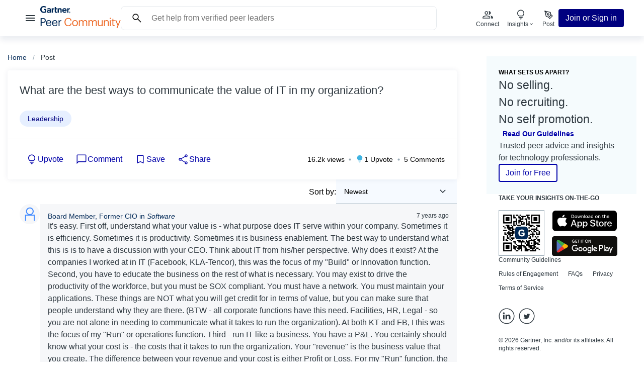

--- FILE ---
content_type: text/html; charset=utf-8
request_url: https://www.gartner.com/peer-community/post/what-are-the-best-ways-to-communicate-the-value-of-it-in-my-organization
body_size: 81856
content:
<!DOCTYPE html><html lang="en" data-theme="light"><head><meta charSet="utf-8"/><meta name="viewport" content="width=device-width, initial-scale=1"/><link rel="stylesheet" href="/peer-community/nextjsv2/_next/static/css/80aff596fb41cf38.css" data-precedence="next"/><link rel="stylesheet" href="/peer-community/nextjsv2/_next/static/css/54988ba45d648b93.css" data-precedence="next"/><link rel="stylesheet" href="/peer-community/nextjsv2/_next/static/css/841faacc728a6132.css" data-precedence="next"/><link rel="stylesheet" href="/peer-community/nextjsv2/_next/static/css/da6a93f0e31ebf74.css" data-precedence="next"/><link rel="stylesheet" href="/peer-community/nextjsv2/_next/static/css/58331e3e44d2a86a.css" data-precedence="next"/><link rel="stylesheet" href="/peer-community/nextjsv2/_next/static/css/c164397ab884e673.css" data-precedence="next"/><link rel="stylesheet" href="/peer-community/nextjsv2/_next/static/css/a807caa34fa7bd8f.css" data-precedence="next"/><link rel="stylesheet" href="/peer-community/nextjsv2/_next/static/css/9ed347c9aead13e9.css" data-precedence="next"/><link rel="stylesheet" href="/peer-community/nextjsv2/_next/static/css/7c566e9057110eab.css" data-precedence="next"/><link rel="stylesheet" href="/peer-community/nextjsv2/_next/static/css/64fb7740c73a4735.css" data-precedence="next"/><link rel="stylesheet" href="/peer-community/nextjsv2/_next/static/css/0d93b8be5f99e4cd.css" data-precedence="next"/><link rel="stylesheet" href="/peer-community/nextjsv2/_next/static/css/5e06e35e5efd8eb2.css" data-precedence="next"/><link rel="stylesheet" href="/peer-community/nextjsv2/_next/static/css/c365c56a61995587.css" data-precedence="next"/><link rel="preload" as="script" fetchPriority="low" href="/peer-community/nextjsv2/_next/static/chunks/webpack-c7fdade79992498f.js"/><script src="/peer-community/nextjsv2/_next/static/chunks/4bd1b696-f2a5235c67c67b30.js" async=""></script><script src="/peer-community/nextjsv2/_next/static/chunks/1255-a352a585b0cd2b71.js" async=""></script><script src="/peer-community/nextjsv2/_next/static/chunks/main-app-b2874c8ef16d3a30.js" async=""></script><script src="/peer-community/nextjsv2/_next/static/chunks/6054-22cf6056d323b3ca.js" async=""></script><script src="/peer-community/nextjsv2/_next/static/chunks/app/(logged-out)/non-auth/(q%26a)/error-6d83e57435e77a09.js" async=""></script><script src="/peer-community/nextjsv2/_next/static/chunks/c16f53c3-4b6da0f9f3bd780d.js" async=""></script><script src="/peer-community/nextjsv2/_next/static/chunks/2206-c67648c1e4fdc1af.js" async=""></script><script src="/peer-community/nextjsv2/_next/static/chunks/9709-95fc6b2c0e036780.js" async=""></script><script src="/peer-community/nextjsv2/_next/static/chunks/7450-57208abcd69a3d0c.js" async=""></script><script src="/peer-community/nextjsv2/_next/static/chunks/9734-3050c9c956e3a103.js" async=""></script><script src="/peer-community/nextjsv2/_next/static/chunks/157-2ea0c80218c5173a.js" async=""></script><script src="/peer-community/nextjsv2/_next/static/chunks/3978-9e77a66bccb7a18e.js" async=""></script><script src="/peer-community/nextjsv2/_next/static/chunks/5049-c7ffd9d87ac26a84.js" async=""></script><script src="/peer-community/nextjsv2/_next/static/chunks/app/(logged-out)/layout-95209532ade4f559.js" async=""></script><script src="/peer-community/nextjsv2/_next/static/chunks/1356-3bfe25e03216cb2d.js" async=""></script><script src="/peer-community/nextjsv2/_next/static/chunks/2544-56ec89310aca64e5.js" async=""></script><script src="/peer-community/nextjsv2/_next/static/chunks/2619-d7a3cc16e06e254a.js" async=""></script><script src="/peer-community/nextjsv2/_next/static/chunks/6512-ef78ae9b1a886745.js" async=""></script><script src="/peer-community/nextjsv2/_next/static/chunks/3644-bcabd87b62bfd969.js" async=""></script><script src="/peer-community/nextjsv2/_next/static/chunks/525-c7221ce105e69721.js" async=""></script><script src="/peer-community/nextjsv2/_next/static/chunks/3778-8438a817f77babe7.js" async=""></script><script src="/peer-community/nextjsv2/_next/static/chunks/8668-93a2fa0e677588fd.js" async=""></script><script src="/peer-community/nextjsv2/_next/static/chunks/9653-8d9fa51283b4c5e8.js" async=""></script><script src="/peer-community/nextjsv2/_next/static/chunks/app/(logged-out)/non-auth/(q%26a)/post/%5Bslug%5D/page-d344295b370edf20.js" async=""></script><link rel="preload" href="https://cdn.cookielaw.org/consent/c32e227a-adb8-45a6-851b-a3f4f0bf52a9/OtAutoBlock.js" as="script"/><link rel="preload" href="https://cdn.cookielaw.org/scripttemplates/otSDKStub.js" as="script"/><link rel="preconnect" href="https://cdn.cookielaw.org"/><link rel="preconnect" href="https://www.googletagmanager.com"/><link rel="preconnect" href="https://www.google-analytics.com"/><title>What are the best ways to communicate the value of IT in my organization? | Gartner Peer Community</title><meta name="description" content="What are the best ways to communicate the value of IT in my organization? Read the answers (4 comments) from verified experts and share your thoughts with Gartner Peer Community."/><meta name="robots" content="index, follow"/><meta name="googlebot" content="index, follow"/><link rel="canonical" href="https://www.gartner.com/peer-community/post/what-are-the-best-ways-to-communicate-the-value-of-it-in-my-organization"/><meta name="format-detection" content="telephone=no, date=no, address=no, email=no"/><meta name="google-site-verification" content="dt-jz-N6Stuj5RcR6T9pksNjxZbn8PP14RZDZsr12Ok"/><meta property="og:title" content="What are the best ways to communicate the value of IT in my organization? | Gartner Peer Community"/><meta property="og:description" content="What are the best ways to communicate the value of IT in my organization? Read the answers (4 comments) from verified experts and share your thoughts with Gartner Peer Community."/><meta property="og:url" content="https://www.gartner.com/peer-community/post/what-are-the-best-ways-to-communicate-the-value-of-it-in-my-organization"/><meta property="og:image" content="https://hyperise.pulse.qa/i/JJ2GVYuDd.png?title=What%20are%20the%20best%20ways%20to%20communicate%20the%20value%20of%20IT%20in%20my%20organization%3F"/><meta property="og:type" content="website"/><meta name="twitter:card" content="summary_large_image"/><meta name="twitter:site" content="@Gartner_Peer"/><meta name="twitter:title" content="What are the best ways to communicate the value of IT in my organization? | Gartner Peer Community"/><meta name="twitter:description" content="What are the best ways to communicate the value of IT in my organization? Read the answers (4 comments) from verified experts and share your thoughts with Gartner Peer Community."/><meta name="twitter:image" content="https://hyperise.pulse.qa/i/JJ2GVYuDd.png?title=What%20are%20the%20best%20ways%20to%20communicate%20the%20value%20of%20IT%20in%20my%20organization%3F"/><link rel="icon" href="/peer-community/nextjsv2/img/favicon.png" sizes="16x16"/><link rel="icon" href="/peer-community/nextjsv2/img/favicon-36x36.png" sizes="36x36"/><script>window.__ENV__ = {"PULSE_API_URL":"https://www.gartner.com/peer-community/api","BASE_URL":"https://www.gartner.com","ENV_NAME":"prod","ROUTER_BASE_NAME":"/peer-community","OAUTH_AUTHORIZE_ENDPOINT":"https://www.gartner.com/api/auth/authorize","OAUTH_LOGOUT_ENDPOINT":"https://www.gartner.com/api/auth/logout","AMBASSADORS_ENABLED":"false","NEXT_PUBLIC_GA_TRACKING_ID":"G-HDRE7P9ECG","NEXT_PUBLIC_FS_ORG_ID":"o-1A5GPQ-na1","NEXT_PUBLIC_BUGSNAG_API_AUTH":"656a44a39380103153d2ec720048ca23","NEXT_PUBLIC_APP_VERSION":"v1.2.2","NEXT_PUBLIC_ENVIRONMENT":"prod","NEXT_PUBLIC_BASE_URL":"https://www.gartner.com","NEXT_PUBLIC_BASE_PATH":"/peer-community","NEXT_PUBLIC_AUTH_ENDPOINT":"https://www.gartner.com/api/auth/authorize","NEXT_PUBLIC_LOGOUT_ENDPOINT":"https://www.gartner.com/api/auth/logout","NEXT_PUBLIC_FB_PIXEL_ENABLED":"false","NEXT_PUBLIC_COOKIE_BANNER_ENABLED":"true","NEXT_PUBLIC_JOIN_GLASS_ENABLED":"true","NEXT_PUBLIC_AMBASSADORS_ENABLED":"false","NEXT_PUBLIC_PREVIEW_URL":"https://iframe.ly/api/iframely?api_key=4449fe93efa3a62b291851&iframe=card&omit_script=1&media=0&refresh=true&url=","NEXT_PUBLIC_GPI_REVIEWS_API_URL":"https://www.gartner.com/reviews/api2-proxy","NEXT_PUBLIC_DYNATRACE_SCRIPT_ENV":"prod","NEXT_PUBLIC_MODERATION_MENU_ENABLED":"false"};</script><script>//DO NOT REMOVE</script><script src="/peer-community/nextjsv2/_next/static/chunks/polyfills-42372ed130431b0a.js" noModule=""></script></head><body class="__variable_ec09ad"><div hidden=""><!--$--><!--/$--></div><!--$--><!--/$--><nav class="NavHeader_wrapper__ArH0y"><div class="NavHeader_content__1Yrbo"><div class="NavHeader_menu__aHYIh"><button class="Button_regular__CcMum Button_ghost__ylKWU DrawerMenu_menu__9TEPS DrawerMenu_button__3_X3G"><svg xmlns="http://www.w3.org/2000/svg" fill="currentColor" width="24" height="24" viewBox="0 0 24 24"><title>hamburger icon</title><path fill="none" d="M0 0h24v24H0V0z"></path><path d="M3 18h18v-2H3v2zm0-5h18v-2H3v2zm0-7v2h18V6H3z"></path></svg></button><div class="NavHeader_logo__DpENr"><a href="/peer-community/home" aria-label="Gartner Peer Community Home"><svg class="" xmlns="http://www.w3.org/2000/svg" fill="none" width="160" height="44" viewBox="0 0 160 44"><g clip-path="url(#a)"><path fill="currentColor" d="M10.9034 28.5857v.0896c0 3.4055-2.5296 4.7274-5.5474 4.7274H2.782v6.5197H.8517V23.9031H5.356c3.04 0 5.5474 1.3443 5.5474 4.6826Zm-1.9305.0896v-.0896c0-2.2629-1.3314-3.1143-3.4837-3.1143H2.782v6.3853h2.7072c2.2633 0 3.4837-1.1202 3.4837-3.1814Zm2.3523 5.5114v-.1792c0-3.5399 2.2411-6.0044 5.4364-6.0044 2.6849 0 5.2145 1.6355 5.2145 5.8252v.6049h-8.7426c.0887 2.6662 1.3535 4.1449 3.7278 4.1449 1.7974 0 2.8403-.6722 3.0844-2.0389h1.8417c-.3994 2.3525-2.3299 3.5848-4.9483 3.5848-3.284 0-5.6139-2.3301-5.6139-5.9373Zm5.4364-4.6377c-1.8861 0-3.1509 1.2994-3.4615 3.3831H20.09c-.1775-2.4197-1.4201-3.3831-3.3284-3.3831Zm6.7369 4.6377v-.1792c0-3.5399 2.2412-6.0044 5.4365-6.0044 2.6849 0 5.2145 1.6355 5.2145 5.8252v.6049h-8.7427c.0888 2.6662 1.3536 4.1449 3.7279 4.1449 1.7973 0 2.8402-.6722 3.0843-2.0389h1.8417c-.3994 2.3525-2.3299 3.5848-4.9482 3.5848-3.2841 0-5.614-2.3301-5.614-5.9373Zm5.4365-4.6377c-1.8862 0-3.151 1.2994-3.4616 3.3831h6.79c-.1775-2.4197-1.4202-3.3831-3.3284-3.3831Zm9.2866.7617c.7323-1.3218 1.7308-2.2404 3.8166-2.3076v1.7475c-2.3299.112-3.8166.8514-3.8166 3.7416v6.4301h-1.8417V28.2047h1.8417v2.106Z"></path><path fill="#ED6926" d="M48.1846 32.0136v-.1793c0-4.7498 3.1509-8.1777 7.4556-8.1777 3.3063 0 6.1021 1.77 6.435 5.2427h-1.9083c-.3994-2.4421-1.7974-3.6968-4.5045-3.6968-3.284 0-5.4808 2.5766-5.4808 6.6094v.1793c0 4.0776 2.0415 6.5421 5.4586 6.5421 2.5962 0 4.3935-1.3219 4.793-3.9208h1.7973c-.5547 3.6968-3.0843 5.5116-6.6347 5.5116-4.5932 0-7.4112-3.1815-7.4112-8.1105Zm15.2553 2.1507v-.1792c0-3.5175 2.4187-5.982 5.7027-5.982 3.2841 0 5.7027 2.4421 5.7027 5.9596v.1792c0 3.54-2.4186 5.9821-5.7249 5.9821-3.3062 0-5.6805-2.5317-5.6805-5.9597Zm9.4971 0v-.1568c0-2.711-1.4867-4.4585-3.7944-4.4585s-3.7944 1.7475-3.7944 4.4361v.1792c0 2.6662 1.4423 4.4138 3.7944 4.4138s3.7944-1.77 3.7944-4.4138Zm5.6054-4.1672c.5326-1.0979 1.7974-1.994 3.4616-1.994 1.4867 0 2.7958.6273 3.395 2.1956.7988-1.5235 2.5295-2.1956 3.9719-2.1956 2.0858 0 3.9053 1.2546 3.9053 4.6601v7.2591h-1.8417v-7.3935c0-2.0612-.8654-2.9126-2.463-2.9126-1.5089 0-3.0622 1.0306-3.0622 3.1366v7.1695h-1.8417v-7.3935c0-2.0612-.8654-2.9126-2.463-2.9126-1.5089 0-3.0622 1.0306-3.0622 3.1366v7.1695h-1.8417V28.2047h1.8417v1.7924Zm19.0884 0c.5325-1.0979 1.7973-1.994 3.4612-1.994 1.487 0 2.796.6273 3.395 2.1956.799-1.5235 2.53-2.1956 3.972-2.1956 2.086 0 3.906 1.2546 3.906 4.6601v7.2591h-1.842v-7.3935c0-2.0612-.866-2.9126-2.463-2.9126-1.509 0-3.062 1.0306-3.062 3.1366v7.1695h-1.842v-7.3935c0-2.0612-.865-2.9126-2.463-2.9126-1.509 0-3.0622 1.0306-3.0622 3.1366v7.1695h-1.8417V28.2047h1.8417v1.7924Zm16.9082 5.6236v-7.416h1.842v7.3263c0 2.0613.865 2.9799 2.685 2.9799 1.642 0 3.195-1.0979 3.195-3.2039v-7.1023h1.842v11.7177h-1.842v-1.8596c-.533 1.0978-1.82 2.0612-3.683 2.0612-2.308 0-4.039-1.2771-4.039-4.5033Zm13.802-5.5564c.533-1.0978 1.82-2.0612 3.728-2.0612 2.397 0 4.083 1.3218 4.083 4.7273v7.1919h-1.842V32.596c0-2.0612-.865-2.9798-2.729-2.9798-1.709 0-3.24 1.0978-3.24 3.2039v7.1022H126.5V28.2047h1.841v1.8596Zm9.586-5.5339c0-.6722.555-1.2323 1.22-1.2323.666 0 1.221.5601 1.221 1.2323 0 .6721-.555 1.2322-1.221 1.2322-.665 0-1.22-.5601-1.22-1.2322Zm2.174 15.392h-1.841V28.2047h1.841v11.7177Zm3.284-2.935v-7.2143h-1.664v-1.5684h1.664v-2.6661h1.842v2.6661h2.707v1.5684h-2.707v7.035c0 1.1427.51 1.7028 1.442 1.7028.577 0 1.021-.0896 1.421-.2465v1.5684c-.378.1344-.821.2464-1.576.2464-2.108 0-3.129-1.2546-3.129-3.0918Zm7.7-8.7827 3.551 8.4018 3.217-8.4018h1.886L153.326 44h-1.864l2.197-5.2875-4.549-10.5078h1.975Z"></path><path fill="currentColor" fill-rule="evenodd" d="M58.827 6.5002h-.8376c-1.3341 0-2.0303 1.0838-2.0303 2.12v4.6826h-2.3688v-8.875h2.2439l.0472 1.109c.4715-.759 1.2953-1.109 2.3105-1.109h.8043l-.1719 2.0724h.0027Zm-16.2511 6.8055h-2.3715v-4.691c0-.983-.0832-2.218-1.4506-2.218-1.3675 0-1.8418.9577-1.8418 2.078v4.831h-2.3715V4.4278h2.1968l.0499 1.1342c.4715-.759 1.348-1.3498 2.6433-1.3498 2.3882 0 3.1426 1.7251 3.1426 3.5203v5.5732m-9.064-2.0753-.1664 2.0192c-.5686.1569-1.0734.2101-1.6837.2101-2.2328 0-2.8846-1.0362-2.8846-3.1171V1.9269h2.3715v2.5009h2.3604l-.1664 2.0724h-2.194v3.6632c0 .8346.2247 1.2855 1.0762 1.2855.3661 0 .7766-.0448 1.2842-.2185m-5.6891-4.7302h-.6435c-1.3341 0-1.9998 1.0838-1.9998 2.12v4.6826h-2.3687v-8.875h2.2439l.0471 1.109c.4716-.759 1.2953-1.109 2.3133-1.109h.5908l-.1831 2.0724Zm-15.7129 5.8222c-1.6059.871-3.2119 1.3695-5.3337 1.3079C2.8375 13.5071 0 11.0398 0 6.8697 0 2.6997 2.8652.0615 6.7706-.0001c1.9831-.0309 3.7528.476 5.1368 1.714l-1.6697 1.7055C9.3806 2.68 8.1213 2.2487 6.6125 2.3187c-2.4603.1149-3.9414 1.924-3.9747 4.4054-.0333 2.6913 1.6004 4.5453 4.1522 4.6153 1.201.0308 2.0608-.1316 2.807-.4705V8.1188H6.9452l.1775-2.2573h4.9788v6.4609m40.4294-2.6127h-6.4987c.1858 1.1343 1.0651 1.8148 2.1635 1.8484 1.0678.0308 1.6642-.2997 2.4436-1.0978l1.5477 1.193c-1.0984 1.3695-2.4159 1.8708-3.9192 1.8708-2.6433 0-4.6238-1.8708-4.6238-4.6574 0-2.7865 1.9694-4.6517 4.5239-4.6517 2.8153 0 4.363 1.7251 4.363 4.7862v.7085Zm-2.377-1.854c-.0721-1.1202-.9042-1.8288-2.047-1.784-1.1511.0449-1.9194.801-2.0775 1.784h4.1245Zm-28.841-.3641v5.8113h-2.0913l-.0499-.8766c-.6408.8037-1.6837 1.095-2.7543 1.095-1.6143 0-3.1398-.8066-3.1703-2.6802-.0472-2.9462 3.2785-3.1562 5.3671-3.1562h.4188V7.57c0-.9746-.638-1.5011-1.839-1.5011-.8626 0-1.7141.35-2.341.9465l-1.3674-1.4059c1.2426-1.0166 2.5352-1.3974 3.9109-1.3974 2.7182 0 3.9164 1.2714 3.9164 3.2794Zm-2.2799 1.938h-.3329c-1.1205.0056-3.0926.0617-3.0871 1.2491.0111 1.6692 3.4172 1.1426 3.4172-.8766v-.3697l.0028-.0027Zm38.1798 3.1898c0-.7309.5381-1.2826 1.2288-1.2826.6906 0 1.2176.5517 1.2176 1.2826 0 .731-.5381 1.2911-1.2176 1.2911-.6796 0-1.2288-.5489-1.2288-1.2911Zm1.2288 1.546c.8182 0 1.5199-.6526 1.5199-1.546 0-.8934-.7017-1.5375-1.5199-1.5375-.8183 0-1.5339.6525-1.5339 1.5375 0 .885.7018 1.546 1.5339 1.546Zm-.319-1.4227h.3023l.4605.7701h.294l-.4938-.7841c.2552-.0337.4522-.1709.4522-.4901 0-.3501-.2053-.5042-.6158-.5042h-.6601v1.7784h.2635v-.7701h-.0028Zm0-.2325v-.5489h.3606c.183 0 .38.0392.38.2604 0 .2745-.2025.2885-.4216.2885h-.319Z" clip-rule="evenodd"></path></g><defs><clipPath id="a"><rect width="100%" height="44" fill="#FFF"></rect></clipPath></defs></svg></a></div></div><div class="NavHeader_actions__24Sgd"><div class="Search_search_input__g_19U"><form class="SearchForm_form__pkTBy" action="/peer-community/search"><input class="SearchForm_input__wMqWz" placeholder="Get help from verified peer leaders" name="text"/><svg class="" width="24" height="24" viewBox="0 0 24 24" fill="none" xmlns="http://www.w3.org/2000/svg"><title>search icon</title><path d="M19.5424 20.5769L13.2616 14.2961C12.7616 14.7089 12.1866 15.032 11.5366 15.2653C10.8866 15.4987 10.2141 15.6153 9.51928 15.6153C7.81011 15.6153 6.3636 15.0236 5.17973 13.84C3.99586 12.6564 3.40393 11.2103 3.40393 9.50157C3.40393 7.79284 3.99571 6.34616 5.17928 5.16154C6.36285 3.97694 7.809 3.38464 9.51773 3.38464C11.2264 3.38464 12.6731 3.97658 13.8577 5.16044C15.0423 6.34431 15.6347 7.79083 15.6347 9.49999C15.6347 10.2141 15.5148 10.8961 15.275 11.5461C15.0353 12.1961 14.7154 12.7615 14.3154 13.2423L20.5962 19.5231L19.5424 20.5769ZM9.51928 14.1154C10.8077 14.1154 11.8991 13.6683 12.7933 12.774C13.6876 11.8798 14.1347 10.7885 14.1347 9.49999C14.1347 8.21153 13.6876 7.12018 12.7933 6.22594C11.8991 5.33171 10.8077 4.88459 9.51928 4.88459C8.23081 4.88459 7.13946 5.33171 6.24523 6.22594C5.35101 7.12018 4.90391 8.21153 4.90391 9.49999C4.90391 10.7885 5.35101 11.8798 6.24523 12.774C7.13946 13.6683 8.23081 14.1154 9.51928 14.1154Z" fill="currentColor"></path></svg></form></div><div class="Search_search_button_mobile__HwV5q"><button class="Button_regular__CcMum Button_ghost__ylKWU HeaderButton_button__WW_gc"><svg class="" width="32" height="32" viewBox="0 0 24 24" fill="none" xmlns="http://www.w3.org/2000/svg"><title>search icon</title><path d="M19.5424 20.5769L13.2616 14.2961C12.7616 14.7089 12.1866 15.032 11.5366 15.2653C10.8866 15.4987 10.2141 15.6153 9.51928 15.6153C7.81011 15.6153 6.3636 15.0236 5.17973 13.84C3.99586 12.6564 3.40393 11.2103 3.40393 9.50157C3.40393 7.79284 3.99571 6.34616 5.17928 5.16154C6.36285 3.97694 7.809 3.38464 9.51773 3.38464C11.2264 3.38464 12.6731 3.97658 13.8577 5.16044C15.0423 6.34431 15.6347 7.79083 15.6347 9.49999C15.6347 10.2141 15.5148 10.8961 15.275 11.5461C15.0353 12.1961 14.7154 12.7615 14.3154 13.2423L20.5962 19.5231L19.5424 20.5769ZM9.51928 14.1154C10.8077 14.1154 11.8991 13.6683 12.7933 12.774C13.6876 11.8798 14.1347 10.7885 14.1347 9.49999C14.1347 8.21153 13.6876 7.12018 12.7933 6.22594C11.8991 5.33171 10.8077 4.88459 9.51928 4.88459C8.23081 4.88459 7.13946 5.33171 6.24523 6.22594C5.35101 7.12018 4.90391 8.21153 4.90391 9.49999C4.90391 10.7885 5.35101 11.8798 6.24523 12.774C7.13946 13.6683 8.23081 14.1154 9.51928 14.1154Z" fill="currentColor"></path></svg><div class="HeaderButton_title__iIgy5"></div></button></div><div class="Search_search_button_tablet__xE3X0"><button class="Button_regular__CcMum Button_ghost__ylKWU HeaderButton_button__WW_gc"><svg class="" width="24" height="24" viewBox="0 0 24 24" fill="none" xmlns="http://www.w3.org/2000/svg"><title>search icon</title><path d="M19.5424 20.5769L13.2616 14.2961C12.7616 14.7089 12.1866 15.032 11.5366 15.2653C10.8866 15.4987 10.2141 15.6153 9.51928 15.6153C7.81011 15.6153 6.3636 15.0236 5.17973 13.84C3.99586 12.6564 3.40393 11.2103 3.40393 9.50157C3.40393 7.79284 3.99571 6.34616 5.17928 5.16154C6.36285 3.97694 7.809 3.38464 9.51773 3.38464C11.2264 3.38464 12.6731 3.97658 13.8577 5.16044C15.0423 6.34431 15.6347 7.79083 15.6347 9.49999C15.6347 10.2141 15.5148 10.8961 15.275 11.5461C15.0353 12.1961 14.7154 12.7615 14.3154 13.2423L20.5962 19.5231L19.5424 20.5769ZM9.51928 14.1154C10.8077 14.1154 11.8991 13.6683 12.7933 12.774C13.6876 11.8798 14.1347 10.7885 14.1347 9.49999C14.1347 8.21153 13.6876 7.12018 12.7933 6.22594C11.8991 5.33171 10.8077 4.88459 9.51928 4.88459C8.23081 4.88459 7.13946 5.33171 6.24523 6.22594C5.35101 7.12018 4.90391 8.21153 4.90391 9.49999C4.90391 10.7885 5.35101 11.8798 6.24523 12.774C7.13946 13.6683 8.23081 14.1154 9.51928 14.1154Z" fill="currentColor"></path></svg><div class="HeaderButton_title__iIgy5"><span class="Typography_cta__jd7xd Typography_xsmall__V9PBI">Search</span></div></button></div><a href="/peer-community/connect" class="HeaderActions_header_action__eenPZ" role="menuitem"><button class="Button_regular__CcMum Button_ghost__ylKWU HeaderButton_button__WW_gc"><svg width="24" height="24" viewBox="0 0 24 24" fill="none" xmlns="http://www.w3.org/2000/svg"><title>connect icon</title><mask id="mask0_4055_7064" maskUnits="userSpaceOnUse" x="0" y="0" width="25" height="25"><rect x="0.5" y="0.5" width="24" height="24" fill="currentColor"></rect></mask><path d="M2.2981 19.8077V17.5846C2.2981 17.0693 2.43111 16.6093 2.69715 16.2049C2.96316 15.8004 3.31843 15.4857 3.76295 15.2608C4.7133 14.7959 5.66891 14.4376 6.6298 14.1856C7.5907 13.9337 8.64679 13.8078 9.79807 13.8078C10.9494 13.8078 12.0054 13.9337 12.9663 14.1856C13.9272 14.4376 14.8828 14.7959 15.8332 15.2608C16.2777 15.4857 16.633 15.8004 16.899 16.2049C17.165 16.6093 17.298 17.0693 17.298 17.5846V19.8077H2.2981ZM19.298 19.8077V17.4616C19.298 16.8052 19.1373 16.1796 18.8159 15.5848C18.4944 14.9901 18.0385 14.4798 17.4481 14.0539C18.1186 14.1539 18.7551 14.3087 19.3576 14.5183C19.9602 14.728 20.5352 14.9757 21.0826 15.2616C21.5993 15.5372 21.9983 15.8621 22.2797 16.2362C22.5611 16.6103 22.7018 17.0188 22.7018 17.4616V19.8077H19.298ZM9.79807 12.1923C8.83559 12.1923 8.01164 11.8496 7.32622 11.1642C6.6408 10.4788 6.2981 9.65484 6.2981 8.69236C6.2981 7.72986 6.6408 6.90591 7.32622 6.22051C8.01164 5.53509 8.83559 5.19238 9.79807 5.19238C10.7606 5.19238 11.5845 5.53509 12.2699 6.22051C12.9553 6.90591 13.298 7.72986 13.298 8.69236C13.298 9.65484 12.9553 10.4788 12.2699 11.1642C11.5845 11.8496 10.7606 12.1923 9.79807 12.1923ZM18.4326 8.69236C18.4326 9.65484 18.0899 10.4788 17.4045 11.1642C16.7191 11.8496 15.8951 12.1923 14.9326 12.1923C14.8198 12.1923 14.6762 12.1795 14.5019 12.1539C14.3275 12.1282 14.1839 12.1 14.0711 12.0693C14.4655 11.5951 14.7686 11.0692 14.9803 10.4913C15.1921 9.9135 15.298 9.31344 15.298 8.69116C15.298 8.06889 15.19 7.47122 14.974 6.89813C14.758 6.32507 14.457 5.79751 14.0711 5.31546C14.2147 5.26418 14.3583 5.23084 14.5019 5.21546C14.6455 5.20008 14.789 5.19238 14.9326 5.19238C15.8951 5.19238 16.7191 5.53509 17.4045 6.22051C18.0899 6.90591 18.4326 7.72986 18.4326 8.69236ZM3.79807 18.3077H15.7981V17.5846C15.7981 17.3757 15.7458 17.1898 15.6413 17.0269C15.5368 16.8641 15.3711 16.7218 15.1442 16.6C14.3211 16.1757 13.4737 15.8542 12.6019 15.6356C11.7301 15.417 10.7955 15.3077 9.79807 15.3077C8.80064 15.3077 7.86602 15.417 6.99422 15.6356C6.12244 15.8542 5.275 16.1757 4.45192 16.6C4.225 16.7218 4.0593 16.8641 3.9548 17.0269C3.85031 17.1898 3.79807 17.3757 3.79807 17.5846V18.3077ZM9.79807 10.6924C10.3481 10.6924 10.8189 10.4965 11.2106 10.1049C11.6022 9.71319 11.7981 9.24236 11.7981 8.69236C11.7981 8.14236 11.6022 7.67153 11.2106 7.27986C10.8189 6.88819 10.3481 6.69236 9.79807 6.69236C9.24807 6.69236 8.77724 6.88819 8.38557 7.27986C7.9939 7.67153 7.79807 8.14236 7.79807 8.69236C7.79807 9.24236 7.9939 9.71319 8.38557 10.1049C8.77724 10.4965 9.24807 10.6924 9.79807 10.6924Z" fill="currentColor"></path></svg><div class="HeaderButton_title__iIgy5"><span class="Typography_cta__jd7xd Typography_xsmall__V9PBI">Connect</span></div></button></a><div class="HeaderActions_header_action__eenPZ"><div aria-expanded="false" aria-haspopup="dialog"><button class="Button_regular__CcMum Button_ghost__ylKWU HeaderButton_button__WW_gc"><svg width="24" height="24" viewBox="0 0 24 24" fill="none" xmlns="http://www.w3.org/2000/svg"><title>Lightbulb off</title><mask id="mask0_7023_20865" style="mask-type:alpha" maskUnits="userSpaceOnUse" x="0" y="0" width="24" height="24"><rect width="24" height="24" fill="currentColor"></rect></mask><g mask="url(#mask0_7023_20865)"><path d="M12 21.5769C11.4949 21.5769 11.0593 21.4019 10.6932 21.0519C10.3272 20.7019 10.1282 20.2743 10.0961 19.7692H13.9038C13.8718 20.2743 13.6727 20.7019 13.3067 21.0519C12.9407 21.4019 12.5051 21.5769 12 21.5769ZM8.25 18.3846V16.8846H15.75V18.3846H8.25ZM8.40382 15.5C7.35641 14.8487 6.52725 13.9977 5.91635 12.9471C5.30545 11.8964 5 10.7474 5 9.49998C5 7.55128 5.67948 5.89743 7.03845 4.53845C8.39743 3.17948 10.0513 2.5 12 2.5C13.9487 2.5 15.6025 3.17948 16.9615 4.53845C18.3205 5.89743 19 7.55128 19 9.49998C19 10.7474 18.6945 11.8964 18.0836 12.9471C17.4727 13.9977 16.6435 14.8487 15.5961 15.5H8.40382ZM8.84997 14H15.15C15.9 13.4666 16.4791 12.8083 16.8875 12.025C17.2958 11.2416 17.5 10.4 17.5 9.49998C17.5 7.96664 16.9666 6.66664 15.9 5.59998C14.8333 4.53331 13.5333 3.99998 12 3.99998C10.4666 3.99998 9.16664 4.53331 8.09997 5.59998C7.03331 6.66664 6.49997 7.96664 6.49997 9.49998C6.49997 10.4 6.70414 11.2416 7.11247 12.025C7.52081 12.8083 8.09997 13.4666 8.84997 14Z" fill="currentColor"></path></g></svg><div class="HeaderButton_title__iIgy5"><span class="Typography_cta__jd7xd Typography_xsmall__V9PBI">Insights</span><svg class="" width="12" height="12" viewBox="0 0 24 24" fill="none" xmlns="http://www.w3.org/2000/svg"><title>show more icon</title><path d="M12 15.0384L6.34619 9.38464L7.40002 8.33081L12 12.9308L16.6 8.33081L17.6538 9.38464L12 15.0384Z" fill="currentColor"></path></svg></div></button></div></div><a href="/peer-community/post" class="HeaderActions_header_action__eenPZ" role="menuitem"><button class="Button_regular__CcMum Button_ghost__ylKWU HeaderButton_button__WW_gc"><svg width="24" height="24" viewBox="0 0 24 24" fill="none" xmlns="http://www.w3.org/2000/svg"><title>post icon</title><path d="M12.5 17.75L17.75 12.5L20 14.75L14.75 20L12.5 17.75Z" stroke="#212932" stroke-width="1.4" stroke-linecap="round" stroke-linejoin="round"></path><path d="M17 13.25L15.875 7.625L5 5L7.625 15.875L13.25 17L17 13.25Z" stroke="#212932" stroke-width="1.4" stroke-linecap="round" stroke-linejoin="round"></path><path d="M5 5L10.6895 10.6895" stroke="#212932" stroke-width="1.4" stroke-linecap="round" stroke-linejoin="round"></path><path d="M11.75 13.25C12.5784 13.25 13.25 12.5784 13.25 11.75C13.25 10.9216 12.5784 10.25 11.75 10.25C10.9216 10.25 10.25 10.9216 10.25 11.75C10.25 12.5784 10.9216 13.25 11.75 13.25Z" stroke="#212932" stroke-width="1.4" stroke-linecap="round" stroke-linejoin="round"></path><defs><clipPath id="clip0_5054_5059"><rect width="24" height="24" fill="white" transform="translate(0.5 0.5)"></rect></clipPath></defs></svg><div class="HeaderButton_title__iIgy5"><span class="Typography_cta__jd7xd Typography_xsmall__V9PBI">Post</span></div></button></a></div><div class="NavHeader_cta__IKqLF"><!--$--><button data-evco="header" data-evna="signup_click" class="Button_regular__CcMum Button_primary__NJ81B SignupButton_button__f0239">Join or Sign in</button><!--/$--></div></div></nav><main class="layout_main__GXay4"><div class="PageOriginal_content__4Oayc"><nav aria-label="Breadcrumb" class="Breadcrumb_wrapper__1f5Ji PageOriginal_breadcrumb__1lNt_"><ol class="Breadcrumb_list__6N2bB"><li class="Breadcrumb_item__FLYuG Typography_paragraph__uImmi Typography_small__zUZpL"><a href="/peer-community/home">Home</a></li><li class="Breadcrumb_item__FLYuG Typography_paragraph__uImmi Typography_small__zUZpL">Post</li></ol><script data-testid="ldjson" type="application/ld+json">{"@context":"https://schema.org","@type":"BreadcrumbList","itemListElement":[{"@type":"ListItem","position":1,"name":"home","item":"https://www.gartner.com/peer-community/home"},[{"@type":"ListItem","position":2,"name":"Post"}]]}</script></nav><script data-testid="ldjson" type="application/ld+json">{"@context":"https://schema.org","@type":["WebPage","QAPage"],"mainEntity":{"@type":"Question","name":"What are the best ways to communicate the value of IT in my organization?","answerCount":5,"datePublished":"2018-05-31T20:12:06.000Z","suggestedAnswer":[{"@type":"Answer","text":"It's easy. First off, understand what your value is - what purpose does IT serve within your company. Sometimes it is efficiency. Sometimes it is productivity. Sometimes it is business enablement. The best way to understand what this is is to have a discussion with your CEO. Think about IT from his/her perspective. Why does it exist? At the companies I worked at in IT (Facebook, KLA-Tencor), this was the focus of my 'Build' or Innovation function. Second, you have to educate the business on the rest of what is necessary. You may exist to drive the productivity of the workforce, but you must be SOX compliant. You must have a network. You must maintain your applications. These things are NOT what you will get credit for in terms of value, but you can make sure that people understand why they are there. (BTW - all corporate functions have this need. Facilities, HR, Legal - so you are not alone in needing to communicate what it takes to run the organization). At both KT and FB, I this was the focus of my 'Run' or operations function. Third - run IT like a business. You have a P&L. You certainly should know what your cost is - the costs that it takes to run the organization. Your 'revenue' is the business value that you create. The difference between your revenue and your cost is either Profit or Loss. For my 'Run' function, the P&L was 'Cost per supported user'. Every new user in the company drove IT cost that was necessary for that user to exist - laptop, phone, network, etc). Our focus was to continually drive down our cost per supported user, which made everyone better off. If our costs were going down, the company is getting more profitable. If they are going up, then we have a problem.For the Build function, revenue was basically achieving the business thesis that IT existed for. At FB, the purpose of IT is the productivity of the workforce. So we existed to move Revenue / employee, or sometimes a more narrowly defined objective like hires/recruiter. Movement in these numbers had clear and specific ROI in business terms for the company (e.g. increases in revenue, profit, cash flow, etc). Finally, communicate this stuff! Whether at KLA-Tencor or Facebook, our business reviews for IT were about reporting how we were performing on our build projects, and how we were driving efficiencies in Run. No one had any question as to the purpose or value of the IT organization, or the effectiveness. Now, here's a few tidbits of what NOT to do:1) don't assume that anyone understands what it takes to run IT - you have to educate them2) don't assume that just because you think an IT project is important that it is. Unless you can specifically tie it to the bottom line, it may not be3) don't communicate your value in technical terms - even at the most technical of companies, IT lingo causes eyes to glaze over. Once you've lost your audience, it doesn't matter what you say4) don't come up with SLAs or business measures that you saw another IT organization use which worked for them. Every business is different. Just because availability or performance is really important to one company doesn't meant that it means anything to the next. Hope that helps"},{"@type":"Answer","text":"Agree with Lee around SLAs, RPO/RTO, DR, these can all indirectly contribute to customer goodwill during a sales cycle. For organizations who have treated DevOPS as a business strategy, IT ops resources are being used for internal consumption, but also are being used to contribute to customer solutions. This allow a portion of IT to NOT be a cost center, but rather a revenue center. The less siloed the organization, the more the agile and cross functional the IT resources the better. "},{"@type":"Answer","text":"Interesting discussion! Most of the time I try to explain tech dependencies without involving 'revenue' as it's such a bad metric for a healthy organisation. I tend to focus more on the infrastructure and building blocks on which an organisation is built. When the IT departement is nothing but a website upkeep there is no value for me to bring."},{"@type":"Answer","text":"This a hard battle to be won. It’s always a fight between the revenue generators and everyone else. Most IT orgs, by definition, are internal facing and don’t have direct impact on revenue. Therefore, it’s even more important that the IT leadership works on communicating our value and delivering results. My area of focus is business systems and I have the advantage of working with business leaders who understand the value of IT. They understand that while we do not directly impact revenue, we do impact profitability. IT has the ability to reduce cost and increase efficiency. My recommendation - Find the forward looking CFO/ CEO/ C-suite exec in your organization who sees your value in profit generation and have them champion the IT org within the company. &nbsp;"}]},"isAccessibleForFree":false,"hasPart":{"@type":"WebPageElement","isAccessibleForFree":false,"cssSelector":".paywall"}}</script><section class="MainCard_card_wrapper__fM8WP" data-testid="main-card"><div class="MainCard_card__hfq5v"><div class="MainCard_card_top__UE6Lu"><h1 class="Typography_h1__yA013"><span>What are the best ways to communicate the value of IT in my organization?</span></h1><div class="TagList_tag_list__5PAWx"><a href="/peer-community/discussions/leadership" class="Tag_tag__jaGy0">Leadership</a></div></div><div class="MainCard_stats_actions__fhz6W MainCard_stats_actions_container__gPz7o"><div class="MainCard_stats__MwJDz MainCardStatsBar_stats_bar__IATGT"><span title="View count" class="Typography_paragraph__uImmi Typography_small__zUZpL">16.2k views</span><svg class="MainCardStatsBar_circle__8l9Ay" xmlns="http://www.w3.org/2000/svg" width="5" height="5" viewBox="0 0 5 6"><title>circle icon</title><circle cx="2.5" cy="3" r="2.5" fill="currentColor"></circle></svg><span class="Typography_paragraph__uImmi Typography_small__zUZpL"><svg width="18" height="18" viewBox="0 0 24 24" fill="none" xmlns="http://www.w3.org/2000/svg" class="MainCardStatsBar_stats_bar_lightbulb__3_8Li"><mask id="mask0_7140_18596" style="mask-type:alpha" maskUnits="userSpaceOnUse" x="0" y="0" width="24" height="24"><rect width="24" height="24" fill="currentColor"></rect></mask><g mask="url(#mask0_7140_18596)"><path d="M12 21.5769C11.4949 21.5769 11.0593 21.4019 10.6932 21.0519C10.3272 20.7019 10.1282 20.2743 10.0961 19.7692H13.9038C13.8718 20.2743 13.6727 20.7019 13.3067 21.0519C12.9407 21.4019 12.5051 21.5769 12 21.5769ZM8.25 18.3846V16.8846H15.75V18.3846H8.25ZM8.40382 15.5C7.35641 14.8487 6.52725 13.9977 5.91635 12.9471C5.30545 11.8964 5 10.7474 5 9.49998C5 7.55128 5.67948 5.89743 7.03845 4.53845C8.39743 3.17948 10.0513 2.5 12 2.5C13.9487 2.5 15.6025 3.17948 16.9615 4.53845C18.3205 5.89743 19 7.55128 19 9.49998C19 10.7474 18.6945 11.8964 18.0836 12.9471C17.4727 13.9977 16.6435 14.8487 15.5961 15.5H8.40382Z" fill="currentColor"></path></g></svg><span title="Upvote count">1 Upvote</span></span><svg class="MainCardStatsBar_circle__8l9Ay" xmlns="http://www.w3.org/2000/svg" width="5" height="5" viewBox="0 0 5 6"><title>circle icon</title><circle cx="2.5" cy="3" r="2.5" fill="currentColor"></circle></svg><span title="Comment count" class="Typography_paragraph__uImmi Typography_small__zUZpL">5 Comments</span></div><div class="MainCard_inner_driver__PWExJ"></div><div class="MainCard_actions__K5AKJ" title="Actions bar"><button item="[object Object]" class="Button_regular__CcMum Button_tertiary__SfX7p ActionButton_button__y9UJ_"><svg width="24" height="24" viewBox="0 0 24 24" fill="none" xmlns="http://www.w3.org/2000/svg"><title>Lightbulb off</title><mask id="mask0_7023_20865" style="mask-type:alpha" maskUnits="userSpaceOnUse" x="0" y="0" width="24" height="24"><rect width="24" height="24" fill="currentColor"></rect></mask><g mask="url(#mask0_7023_20865)"><path d="M12 21.5769C11.4949 21.5769 11.0593 21.4019 10.6932 21.0519C10.3272 20.7019 10.1282 20.2743 10.0961 19.7692H13.9038C13.8718 20.2743 13.6727 20.7019 13.3067 21.0519C12.9407 21.4019 12.5051 21.5769 12 21.5769ZM8.25 18.3846V16.8846H15.75V18.3846H8.25ZM8.40382 15.5C7.35641 14.8487 6.52725 13.9977 5.91635 12.9471C5.30545 11.8964 5 10.7474 5 9.49998C5 7.55128 5.67948 5.89743 7.03845 4.53845C8.39743 3.17948 10.0513 2.5 12 2.5C13.9487 2.5 15.6025 3.17948 16.9615 4.53845C18.3205 5.89743 19 7.55128 19 9.49998C19 10.7474 18.6945 11.8964 18.0836 12.9471C17.4727 13.9977 16.6435 14.8487 15.5961 15.5H8.40382ZM8.84997 14H15.15C15.9 13.4666 16.4791 12.8083 16.8875 12.025C17.2958 11.2416 17.5 10.4 17.5 9.49998C17.5 7.96664 16.9666 6.66664 15.9 5.59998C14.8333 4.53331 13.5333 3.99998 12 3.99998C10.4666 3.99998 9.16664 4.53331 8.09997 5.59998C7.03331 6.66664 6.49997 7.96664 6.49997 9.49998C6.49997 10.4 6.70414 11.2416 7.11247 12.025C7.52081 12.8083 8.09997 13.4666 8.84997 14Z" fill="currentColor"></path></g></svg><span class="Typography_plain__87Ozv">Upvote</span></button><button id="5b10571656e144153263ab19" class="Button_regular__CcMum Button_tertiary__SfX7p ActionButton_button__y9UJ_"><svg width="24" height="24" viewBox="0 0 24 24" fill="none" xmlns="http://www.w3.org/2000/svg"><title>Conversation</title><path d="M2.5 21.0384V4.30773C2.5 3.80259 2.675 3.37502 3.025 3.02502C3.375 2.67502 3.80257 2.50002 4.3077 2.50002H19.6923C20.1974 2.50002 20.625 2.67502 20.975 3.02502C21.325 3.37502 21.5 3.80259 21.5 4.30773V15.6923C21.5 16.1974 21.325 16.625 20.975 16.975C20.625 17.325 20.1974 17.5 19.6923 17.5H6.03845L2.5 21.0384ZM5.4 16H19.6923C19.7692 16 19.8397 15.968 19.9038 15.9039C19.9679 15.8397 20 15.7692 20 15.6923V4.30773C20 4.23079 19.9679 4.16027 19.9038 4.09615C19.8397 4.03205 19.7692 4 19.6923 4H4.3077C4.23077 4 4.16024 4.03205 4.09613 4.09615C4.03202 4.16027 3.99998 4.23079 3.99998 4.30773V17.3846L5.4 16Z" fill="currentColor"></path></svg><span class="Typography_plain__87Ozv">Comment</span></button><button class="Button_regular__CcMum Button_tertiary__SfX7p ActionButton_button__y9UJ_"><svg width="24" height="24" viewBox="0 0 24 24" fill="none" xmlns="http://www.w3.org/2000/svg"><title>Save</title><path d="M5.5 20.25V5.30773C5.5 4.8026 5.675 4.37503 6.025 4.02503C6.375 3.67503 6.80257 3.50003 7.3077 3.50003H16.6922C17.1974 3.50003 17.625 3.67503 17.975 4.02503C18.325 4.37503 18.5 4.8026 18.5 5.30773V20.25L12 17.4615L5.5 20.25ZM6.99997 17.95L12 15.8L17 17.95V5.30773C17 5.2308 16.9679 5.16027 16.9038 5.09616C16.8397 5.03206 16.7692 5.00001 16.6922 5.00001H7.3077C7.23077 5.00001 7.16024 5.03206 7.09613 5.09616C7.03202 5.16027 6.99997 5.2308 6.99997 5.30773V17.95Z" fill="currentColor"></path></svg><span class="Typography_plain__87Ozv">Save</span></button><button class="Button_regular__CcMum Button_tertiary__SfX7p ActionButton_button__y9UJ_"><svg width="24" height="24" viewBox="0 0 24 24" fill="none" xmlns="http://www.w3.org/2000/svg"><title>Share</title><path d="M18.0011 21.75C17.2375 21.75 16.5881 21.4826 16.0529 20.9479C15.5176 20.4132 15.25 19.7639 15.25 19C15.25 18.8751 15.2599 18.7459 15.2798 18.6121C15.2997 18.4784 15.3295 18.3551 15.3692 18.2423L7.97305 13.9115C7.70895 14.1743 7.40831 14.3798 7.07113 14.5279C6.73394 14.6759 6.37689 14.75 5.99997 14.75C5.23609 14.75 4.58679 14.4827 4.05207 13.9482C3.51736 13.4137 3.25 12.7647 3.25 12.0011C3.25 11.2375 3.51736 10.5881 4.05207 10.0529C4.58679 9.51763 5.23609 9.25 5.99997 9.25C6.37689 9.25 6.73394 9.32403 7.07113 9.4721C7.40831 9.62018 7.70895 9.82563 7.97305 10.0885L15.3692 5.75768C15.3295 5.64486 15.2997 5.52157 15.2798 5.38783C15.2599 5.25409 15.25 5.12481 15.25 4.99998C15.25 4.23609 15.5173 3.58679 16.0518 3.05208C16.5863 2.51736 17.2353 2.25 17.9989 2.25C18.7624 2.25 19.4118 2.51725 19.9471 3.05175C20.4823 3.58625 20.75 4.23528 20.75 4.99885C20.75 5.76242 20.4826 6.41182 19.9479 6.94707C19.4132 7.48233 18.7639 7.74995 18 7.74995C17.6231 7.74995 17.266 7.67592 16.9288 7.52785C16.5916 7.37977 16.291 7.17432 16.0269 6.9115L8.63073 11.2423C8.67048 11.3551 8.70028 11.4782 8.72015 11.6115C8.74002 11.7447 8.74995 11.8736 8.74995 11.998C8.74995 12.1224 8.74002 12.2519 8.72015 12.3865C8.70028 12.5211 8.67048 12.6449 8.63073 12.7577L16.0269 17.0885C16.291 16.8256 16.5916 16.6202 16.9288 16.4721C17.266 16.324 17.6231 16.25 18 16.25C18.7639 16.25 19.4132 16.5173 19.9479 17.0518C20.4826 17.5863 20.75 18.2353 20.75 18.9989C20.75 19.7624 20.4827 20.4118 19.9482 20.9471C19.4137 21.4823 18.7647 21.75 18.0011 21.75ZM18 6.24998C18.3474 6.24998 18.6426 6.1285 18.8856 5.88555C19.1285 5.64258 19.25 5.34738 19.25 4.99995C19.25 4.65252 19.1285 4.35732 18.8856 4.11435C18.6426 3.87142 18.3474 3.74995 18 3.74995C17.6525 3.74995 17.3573 3.87143 17.1144 4.11438C16.8714 4.35734 16.75 4.65254 16.75 4.99998C16.75 5.34741 16.8714 5.64261 17.1144 5.88558C17.3573 6.12853 17.6525 6.24998 18 6.24998ZM5.99997 13.25C6.34741 13.25 6.64261 13.1285 6.88558 12.8856C7.12853 12.6426 7.25 12.3474 7.25 12C7.25 11.6525 7.12853 11.3573 6.88558 11.1144C6.64261 10.8714 6.34741 10.75 5.99997 10.75C5.65254 10.75 5.35734 10.8714 5.11438 11.1144C4.87143 11.3573 4.74995 11.6525 4.74995 12C4.74995 12.3474 4.87143 12.6426 5.11438 12.8856C5.35734 13.1285 5.65254 13.25 5.99997 13.25ZM18 20.25C18.3474 20.25 18.6426 20.1285 18.8856 19.8855C19.1285 19.6426 19.25 19.3474 19.25 19C19.25 18.6525 19.1285 18.3573 18.8856 18.1144C18.6426 17.8714 18.3474 17.75 18 17.75C17.6525 17.75 17.3573 17.8714 17.1144 18.1144C16.8714 18.3573 16.75 18.6525 16.75 19C16.75 19.3474 16.8714 19.6426 17.1144 19.8856C17.3573 20.1285 17.6525 20.25 18 20.25Z" fill="currentColor"></path></svg><span class="Typography_plain__87Ozv">Share</span></button></div></div></div><div class="CardComments_container__1EsIQ"><div class="SortCommentsBy_sortCommentsWrapper__WlE7o"><div class="SingleSelectDropdown_wrapper__0bZpm"><h6 class="SingleSelectDropdown_label__A3dzi Typography_h6__IEvjc">Sort by:</h6><div class="SingleSelectDropdown_dropdown__gpZ5X Dropdown_dropdown__Hx3VH"><button type="button" class="Button_regular__CcMum Button_ghost__ylKWU Dropdown_button__n6_mw"><div class="SingleSelectDropdown_selected__tEzC9">Newest<svg class="SingleSelectDropdown_icon__bEasm SingleSelectDropdown_show_more__pRbMN" width="24" height="24" viewBox="0 0 24 24" fill="none" xmlns="http://www.w3.org/2000/svg"><title>show more icon</title><path d="M12 15.0384L6.34619 9.38464L7.40002 8.33081L12 12.9308L16.6 8.33081L17.6538 9.38464L12 15.0384Z" fill="currentColor"></path></svg></div></button></div></div></div><div class="Comment_comment_wrapper__XlBov"><div class="Comment_comment__kmUKb"><div><span class="ImageWithFallback_avatar__FI7_H ImageWithFallback_medium__uzS17 ImageWithFallback_show_badge___e20S"><svg xmlns="http://www.w3.org/2000/svg" fill="none" width="24" height="24" viewBox="0 0 32 32" class="ImageWithFallback_anonymous_profile_icon__WGlP2"><path d="M19.2785 16.8241C20.4504 16.1504 21.3678 15.1067 21.8881 13.8552C22.4083 12.6036 22.5022 11.2145 22.1552 9.90387C21.8082 8.5932 21.0398 7.43444 19.9693 6.60781C18.8989 5.78117 17.5865 5.33301 16.2363 5.33301C14.8861 5.33301 13.5737 5.78117 12.5033 6.60781C11.4329 7.43444 10.6644 8.5932 10.3174 9.90387C9.97039 11.2145 10.0643 12.6036 10.5846 13.8552C11.1048 15.1067 12.0222 16.1504 13.1941 16.8241H8.5332V26.6663H10.1662V18.4643H22.4154V26.6663H24.0484V16.8241H19.2785ZM11.7441 11.4923C11.7441 10.6 12.0075 9.72776 12.5011 8.98582C12.9946 8.24389 13.6962 7.66563 14.5169 7.32415C15.3376 6.98268 16.2408 6.89333 17.1121 7.06742C17.9834 7.2415 18.7837 7.67119 19.4119 8.30215C20.04 8.93311 20.4678 9.737 20.6411 10.6122C20.8145 11.4873 20.7255 12.3945 20.3856 13.2189C20.0456 14.0433 19.4699 14.7479 18.7312 15.2436C17.9926 15.7394 17.1241 16.004 16.2358 16.004C15.0449 16.0026 13.9033 15.5268 13.0612 14.681C12.2192 13.8352 11.7455 12.6885 11.7441 11.4923Z" fill="currentColor"></path></svg></span></div><div class="Comment_comment_box__Jll60"><div class="Comment_comment_box_content__T1wu3"><div class="Comment_comment_box_top__rOXPI"><span class="Comment_comment_box_title__J1k_4"><span>Board Member, Former CIO<!-- --> <!-- -->in <i>Software</i></span></span><span>7 years ago</span></div><span class="Comment_comment_box_text__qBV7F"><p><span>It's easy.  First off, understand what your value is - what purpose does IT serve within your company.  Sometimes it is efficiency.  Sometimes it is productivity.  Sometimes it is business enablement.  The best way to understand what this is is to have a discussion with your CEO.  Think about IT from his/her perspective.  Why does it exist? At the companies I worked at in IT (Facebook, KLA-Tencor), this was the focus of my "Build" or Innovation function. Second, you have to educate the business on the rest of what is necessary.  You may exist to drive the productivity of the workforce, but you must be SOX compliant.  You must have a network.  You must maintain your applications.  These things are NOT what you will get credit for in terms of value, but you can make sure that people understand why they are there.  (BTW - all corporate functions have this need.  Facilities, HR, Legal - so you are not alone in needing to communicate what it takes to run the organization).  At both KT and FB, I this was the focus of my "Run" or operations function. Third - run IT like a business.  You have a P&L.  You certainly should know what your cost is - the costs that it takes to run the organization.  Your "revenue" is the business value that you create.  The difference between your revenue and your cost is either Profit or Loss.   For my "Run" function, the P&L was "Cost per supported user".  Every new user in the company drove IT cost that was necessary for that user to exist - laptop, phone, network, etc).  Our focus was to continually drive down our cost per supported user, which made everyone better off. If our costs were going down, the company is getting more profitable.  If they are going up, then we have a problem.For the Build function, revenue was basically achieving the business thesis that IT existed for.  At FB, the purpose of IT is the productivity of the workforce.  So we existed to move Revenue / employee, or sometimes a more narrowly defined objective like hires/recruiter.  Movement in these numbers had clear and specific ROI in business terms for the company (e.g. increases in revenue, profit, cash flow, etc).  Finally, communicate this stuff!  Whether at KLA-Tencor or Facebook, our business reviews for IT were about reporting how we were performing on our build projects, and how we were driving efficiencies in Run.  No one had any question as to the purpose or value of the IT organization, or the effectiveness.  Now, here's a few tidbits of what NOT to do:1) don't assume that anyone understands what it takes to run IT - you have to educate them2) don't assume that just because you think an IT project is important that it is.  Unless you can specifically tie it to the bottom line, it may not be3) don't communicate your value in technical terms - even at the most technical of companies, IT lingo causes eyes to glaze over.  Once you've lost your audience, it doesn't matter what you say4) don't come up with SLAs or business measures that you saw another IT organization use which worked for them.  Every business is different.  Just because availability or performance is really important to one company doesn't meant that it means anything to the next.  Hope that helps</span></p></span></div><div class="Comment_comment_bottom__J2e1w"><div class="StatsActions_stats_actions_container__0o1ip StatsActions_container_one_line__XPb0f"><div class="StatsActions_stats__i4U1z StatsBar_stats_bar__V6M5Z"><span><svg width="20" height="20" viewBox="0 0 24 24" fill="none" class="StatsBar_stats_bar_lightbulb___V_Ih" xmlns="http://www.w3.org/2000/svg"><title>Lightbulb on</title><path d="M12 21.5769C11.4949 21.5769 11.0593 21.4019 10.6932 21.0519C10.3272 20.7019 10.1282 20.2743 10.0961 19.7692H13.9038C13.8718 20.2743 13.6727 20.7019 13.3067 21.0519C12.9407 21.4019 12.5051 21.5769 12 21.5769ZM8.25 18.3846V16.8846H15.75V18.3846H8.25ZM8.40382 15.5C7.35641 14.8487 6.52725 13.9977 5.91635 12.9471C5.30545 11.8965 5 10.7474 5 9.50001C5 7.55131 5.67948 5.89746 7.03845 4.53848C8.39743 3.17951 10.0513 2.50003 12 2.50003C13.9487 2.50003 15.6025 3.17951 16.9615 4.53848C18.3205 5.89746 19 7.55131 19 9.50001C19 10.7474 18.6945 11.8965 18.0836 12.9471C17.4727 13.9977 16.6435 14.8487 15.5961 15.5H8.40382Z" fill="currentColor"></path></svg>1<!-- --> </span></div><div class="StatsActions_actions__UrklA"><button item="[object Object]" class="Button_regular__CcMum Button_ghost__ylKWU ActionButton_button__y9UJ_"><svg width="15" height="15" viewBox="0 0 24 24" fill="none" xmlns="http://www.w3.org/2000/svg"><title>Lightbulb off</title><mask id="mask0_7023_20865" style="mask-type:alpha" maskUnits="userSpaceOnUse" x="0" y="0" width="24" height="24"><rect width="24" height="24" fill="currentColor"></rect></mask><g mask="url(#mask0_7023_20865)"><path d="M12 21.5769C11.4949 21.5769 11.0593 21.4019 10.6932 21.0519C10.3272 20.7019 10.1282 20.2743 10.0961 19.7692H13.9038C13.8718 20.2743 13.6727 20.7019 13.3067 21.0519C12.9407 21.4019 12.5051 21.5769 12 21.5769ZM8.25 18.3846V16.8846H15.75V18.3846H8.25ZM8.40382 15.5C7.35641 14.8487 6.52725 13.9977 5.91635 12.9471C5.30545 11.8964 5 10.7474 5 9.49998C5 7.55128 5.67948 5.89743 7.03845 4.53845C8.39743 3.17948 10.0513 2.5 12 2.5C13.9487 2.5 15.6025 3.17948 16.9615 4.53845C18.3205 5.89743 19 7.55128 19 9.49998C19 10.7474 18.6945 11.8964 18.0836 12.9471C17.4727 13.9977 16.6435 14.8487 15.5961 15.5H8.40382ZM8.84997 14H15.15C15.9 13.4666 16.4791 12.8083 16.8875 12.025C17.2958 11.2416 17.5 10.4 17.5 9.49998C17.5 7.96664 16.9666 6.66664 15.9 5.59998C14.8333 4.53331 13.5333 3.99998 12 3.99998C10.4666 3.99998 9.16664 4.53331 8.09997 5.59998C7.03331 6.66664 6.49997 7.96664 6.49997 9.49998C6.49997 10.4 6.70414 11.2416 7.11247 12.025C7.52081 12.8083 8.09997 13.4666 8.84997 14Z" fill="currentColor"></path></g></svg><span class="Typography_plain__87Ozv Typography_small__zUZpL">Upvote</span></button><button id="2019-02-11T17:12:17.588Z" class="Button_regular__CcMum Button_ghost__ylKWU ActionButton_button__y9UJ_"><svg xmlns="http://www.w3.org/2000/svg" width="17" height="17" viewBox="0 0 17 17"><title>reply-icon</title><path fill="currentColor" d="M13.4953 7.6193c-2.0074-1.78-4.75-1.902-5.906-1.862a.166.166 0 0 1-.1727-.1666V3.876a.6667.6667 0 0 0-1.0947-.5093l-4.996 4.244a.6665.6665 0 0 0-.2426.5146.6574.6574 0 0 0 .234.5067l5.0086 4.4247a.6666.6666 0 0 0 .9874-.1581.6667.6667 0 0 0 .1033-.3573V10.518a.1661.1661 0 0 1 .1333-.1627c1.272-.2666 5.4234-.772 7.5734 3.26a.3328.3328 0 0 0 .3741.1651.3337.3337 0 0 0 .2525-.3217c0-2.5474-.7586-4.5114-2.2546-5.8394Z"></path></svg><span class="Typography_plain__87Ozv Typography_small__zUZpL">Comment</span></button></div></div></div></div></div></div><div class="Comment_comment_wrapper__XlBov"><div class="Comment_comment__kmUKb"><div><span class="ImageWithFallback_avatar__FI7_H ImageWithFallback_medium__uzS17 ImageWithFallback_show_badge___e20S"><svg xmlns="http://www.w3.org/2000/svg" fill="none" width="24" height="24" viewBox="0 0 32 32" class="ImageWithFallback_anonymous_profile_icon__WGlP2"><path d="M19.2785 16.8241C20.4504 16.1504 21.3678 15.1067 21.8881 13.8552C22.4083 12.6036 22.5022 11.2145 22.1552 9.90387C21.8082 8.5932 21.0398 7.43444 19.9693 6.60781C18.8989 5.78117 17.5865 5.33301 16.2363 5.33301C14.8861 5.33301 13.5737 5.78117 12.5033 6.60781C11.4329 7.43444 10.6644 8.5932 10.3174 9.90387C9.97039 11.2145 10.0643 12.6036 10.5846 13.8552C11.1048 15.1067 12.0222 16.1504 13.1941 16.8241H8.5332V26.6663H10.1662V18.4643H22.4154V26.6663H24.0484V16.8241H19.2785ZM11.7441 11.4923C11.7441 10.6 12.0075 9.72776 12.5011 8.98582C12.9946 8.24389 13.6962 7.66563 14.5169 7.32415C15.3376 6.98268 16.2408 6.89333 17.1121 7.06742C17.9834 7.2415 18.7837 7.67119 19.4119 8.30215C20.04 8.93311 20.4678 9.737 20.6411 10.6122C20.8145 11.4873 20.7255 12.3945 20.3856 13.2189C20.0456 14.0433 19.4699 14.7479 18.7312 15.2436C17.9926 15.7394 17.1241 16.004 16.2358 16.004C15.0449 16.0026 13.9033 15.5268 13.0612 14.681C12.2192 13.8352 11.7455 12.6885 11.7441 11.4923Z" fill="currentColor"></path></svg></span></div><div class="Comment_comment_box__Jll60"><div class="Comment_comment_box_content__T1wu3"><div class="Comment_comment_box_top__rOXPI"><span class="Comment_comment_box_title__J1k_4"><span>VP of Global IT and Cybersecurity<!-- --> <!-- -->in <i>Manufacturing</i></span></span><span>7 years ago</span></div><span class="Comment_comment_box_text__qBV7F"><p><span>Agree with Lee around SLAs, RPO/RTO, DR, these can all indirectly contribute to customer goodwill during a sales cycle. For organizations who have treated DevOPS as a business strategy, IT ops resources are being used for internal consumption, but also are being used to contribute to customer solutions. This allow a portion of IT to NOT be a cost center, but rather a revenue center. The less siloed the organization, the more the agile and cross functional the IT resources the better. </span></p></span></div><div class="Comment_comment_bottom__J2e1w"><div class="StatsActions_stats_actions_container__0o1ip StatsActions_container_one_line__XPb0f"><div class="StatsActions_stats__i4U1z StatsBar_stats_bar__V6M5Z"><span><svg width="20" height="20" viewBox="0 0 24 24" fill="none" class="StatsBar_stats_bar_lightbulb___V_Ih" xmlns="http://www.w3.org/2000/svg"><title>Lightbulb on</title><path d="M12 21.5769C11.4949 21.5769 11.0593 21.4019 10.6932 21.0519C10.3272 20.7019 10.1282 20.2743 10.0961 19.7692H13.9038C13.8718 20.2743 13.6727 20.7019 13.3067 21.0519C12.9407 21.4019 12.5051 21.5769 12 21.5769ZM8.25 18.3846V16.8846H15.75V18.3846H8.25ZM8.40382 15.5C7.35641 14.8487 6.52725 13.9977 5.91635 12.9471C5.30545 11.8965 5 10.7474 5 9.50001C5 7.55131 5.67948 5.89746 7.03845 4.53848C8.39743 3.17951 10.0513 2.50003 12 2.50003C13.9487 2.50003 15.6025 3.17951 16.9615 4.53848C18.3205 5.89746 19 7.55131 19 9.50001C19 10.7474 18.6945 11.8965 18.0836 12.9471C17.4727 13.9977 16.6435 14.8487 15.5961 15.5H8.40382Z" fill="currentColor"></path></svg>1<!-- --> </span></div><div class="StatsActions_actions__UrklA"><button item="[object Object]" class="Button_regular__CcMum Button_ghost__ylKWU ActionButton_button__y9UJ_"><svg width="15" height="15" viewBox="0 0 24 24" fill="none" xmlns="http://www.w3.org/2000/svg"><title>Lightbulb off</title><mask id="mask0_7023_20865" style="mask-type:alpha" maskUnits="userSpaceOnUse" x="0" y="0" width="24" height="24"><rect width="24" height="24" fill="currentColor"></rect></mask><g mask="url(#mask0_7023_20865)"><path d="M12 21.5769C11.4949 21.5769 11.0593 21.4019 10.6932 21.0519C10.3272 20.7019 10.1282 20.2743 10.0961 19.7692H13.9038C13.8718 20.2743 13.6727 20.7019 13.3067 21.0519C12.9407 21.4019 12.5051 21.5769 12 21.5769ZM8.25 18.3846V16.8846H15.75V18.3846H8.25ZM8.40382 15.5C7.35641 14.8487 6.52725 13.9977 5.91635 12.9471C5.30545 11.8964 5 10.7474 5 9.49998C5 7.55128 5.67948 5.89743 7.03845 4.53845C8.39743 3.17948 10.0513 2.5 12 2.5C13.9487 2.5 15.6025 3.17948 16.9615 4.53845C18.3205 5.89743 19 7.55128 19 9.49998C19 10.7474 18.6945 11.8964 18.0836 12.9471C17.4727 13.9977 16.6435 14.8487 15.5961 15.5H8.40382ZM8.84997 14H15.15C15.9 13.4666 16.4791 12.8083 16.8875 12.025C17.2958 11.2416 17.5 10.4 17.5 9.49998C17.5 7.96664 16.9666 6.66664 15.9 5.59998C14.8333 4.53331 13.5333 3.99998 12 3.99998C10.4666 3.99998 9.16664 4.53331 8.09997 5.59998C7.03331 6.66664 6.49997 7.96664 6.49997 9.49998C6.49997 10.4 6.70414 11.2416 7.11247 12.025C7.52081 12.8083 8.09997 13.4666 8.84997 14Z" fill="currentColor"></path></g></svg><span class="Typography_plain__87Ozv Typography_small__zUZpL">Upvote</span></button><button id="2019-01-23T02:41:47.937Z" class="Button_regular__CcMum Button_ghost__ylKWU ActionButton_button__y9UJ_"><svg xmlns="http://www.w3.org/2000/svg" width="17" height="17" viewBox="0 0 17 17"><title>reply-icon</title><path fill="currentColor" d="M13.4953 7.6193c-2.0074-1.78-4.75-1.902-5.906-1.862a.166.166 0 0 1-.1727-.1666V3.876a.6667.6667 0 0 0-1.0947-.5093l-4.996 4.244a.6665.6665 0 0 0-.2426.5146.6574.6574 0 0 0 .234.5067l5.0086 4.4247a.6666.6666 0 0 0 .9874-.1581.6667.6667 0 0 0 .1033-.3573V10.518a.1661.1661 0 0 1 .1333-.1627c1.272-.2666 5.4234-.772 7.5734 3.26a.3328.3328 0 0 0 .3741.1651.3337.3337 0 0 0 .2525-.3217c0-2.5474-.7586-4.5114-2.2546-5.8394Z"></path></svg><span class="Typography_plain__87Ozv Typography_small__zUZpL">Comment</span></button></div></div></div></div></div></div><div class="Comment_comment_wrapper__XlBov"><div class="Comment_comment__kmUKb"><div><span class="ImageWithFallback_avatar__FI7_H ImageWithFallback_medium__uzS17 ImageWithFallback_show_badge___e20S"><svg xmlns="http://www.w3.org/2000/svg" fill="none" width="24" height="24" viewBox="0 0 32 32" class="ImageWithFallback_anonymous_profile_icon__WGlP2"><path d="M19.2785 16.8241C20.4504 16.1504 21.3678 15.1067 21.8881 13.8552C22.4083 12.6036 22.5022 11.2145 22.1552 9.90387C21.8082 8.5932 21.0398 7.43444 19.9693 6.60781C18.8989 5.78117 17.5865 5.33301 16.2363 5.33301C14.8861 5.33301 13.5737 5.78117 12.5033 6.60781C11.4329 7.43444 10.6644 8.5932 10.3174 9.90387C9.97039 11.2145 10.0643 12.6036 10.5846 13.8552C11.1048 15.1067 12.0222 16.1504 13.1941 16.8241H8.5332V26.6663H10.1662V18.4643H22.4154V26.6663H24.0484V16.8241H19.2785ZM11.7441 11.4923C11.7441 10.6 12.0075 9.72776 12.5011 8.98582C12.9946 8.24389 13.6962 7.66563 14.5169 7.32415C15.3376 6.98268 16.2408 6.89333 17.1121 7.06742C17.9834 7.2415 18.7837 7.67119 19.4119 8.30215C20.04 8.93311 20.4678 9.737 20.6411 10.6122C20.8145 11.4873 20.7255 12.3945 20.3856 13.2189C20.0456 14.0433 19.4699 14.7479 18.7312 15.2436C17.9926 15.7394 17.1241 16.004 16.2358 16.004C15.0449 16.0026 13.9033 15.5268 13.0612 14.681C12.2192 13.8352 11.7455 12.6885 11.7441 11.4923Z" fill="currentColor"></path></svg></span></div><div class="Comment_comment_box__Jll60"><div class="Comment_comment_box_content__T1wu3"><div class="Comment_comment_box_top__rOXPI"><span class="Comment_comment_box_title__J1k_4"><span>CTO<!-- --> <!-- -->in <i>Education</i></span></span><span>8 years ago</span></div><span class="Comment_comment_box_text__qBV7F"><p><span>Interesting discussion! Most of the time I try to explain tech dependencies without involving "revenue" as it's such a bad metric for a healthy organisation.<br>I tend to focus more on the infrastructure and building blocks on which an organisation is built. When the IT departement is nothing but a website upkeep there is no value for me to bring.</span></p></span></div><div class="Comment_comment_bottom__J2e1w"><div class="StatsActions_stats_actions_container__0o1ip StatsActions_container_one_line__XPb0f"><div class="StatsActions_stats__i4U1z StatsBar_stats_bar__V6M5Z"><span><svg width="20" height="20" viewBox="0 0 24 24" fill="none" class="StatsBar_stats_bar_lightbulb___V_Ih" xmlns="http://www.w3.org/2000/svg"><title>Lightbulb on</title><path d="M12 21.5769C11.4949 21.5769 11.0593 21.4019 10.6932 21.0519C10.3272 20.7019 10.1282 20.2743 10.0961 19.7692H13.9038C13.8718 20.2743 13.6727 20.7019 13.3067 21.0519C12.9407 21.4019 12.5051 21.5769 12 21.5769ZM8.25 18.3846V16.8846H15.75V18.3846H8.25ZM8.40382 15.5C7.35641 14.8487 6.52725 13.9977 5.91635 12.9471C5.30545 11.8965 5 10.7474 5 9.50001C5 7.55131 5.67948 5.89746 7.03845 4.53848C8.39743 3.17951 10.0513 2.50003 12 2.50003C13.9487 2.50003 15.6025 3.17951 16.9615 4.53848C18.3205 5.89746 19 7.55131 19 9.50001C19 10.7474 18.6945 11.8965 18.0836 12.9471C17.4727 13.9977 16.6435 14.8487 15.5961 15.5H8.40382Z" fill="currentColor"></path></svg>1<!-- --> </span></div><div class="StatsActions_actions__UrklA"><button item="[object Object]" class="Button_regular__CcMum Button_ghost__ylKWU ActionButton_button__y9UJ_"><svg width="15" height="15" viewBox="0 0 24 24" fill="none" xmlns="http://www.w3.org/2000/svg"><title>Lightbulb off</title><mask id="mask0_7023_20865" style="mask-type:alpha" maskUnits="userSpaceOnUse" x="0" y="0" width="24" height="24"><rect width="24" height="24" fill="currentColor"></rect></mask><g mask="url(#mask0_7023_20865)"><path d="M12 21.5769C11.4949 21.5769 11.0593 21.4019 10.6932 21.0519C10.3272 20.7019 10.1282 20.2743 10.0961 19.7692H13.9038C13.8718 20.2743 13.6727 20.7019 13.3067 21.0519C12.9407 21.4019 12.5051 21.5769 12 21.5769ZM8.25 18.3846V16.8846H15.75V18.3846H8.25ZM8.40382 15.5C7.35641 14.8487 6.52725 13.9977 5.91635 12.9471C5.30545 11.8964 5 10.7474 5 9.49998C5 7.55128 5.67948 5.89743 7.03845 4.53845C8.39743 3.17948 10.0513 2.5 12 2.5C13.9487 2.5 15.6025 3.17948 16.9615 4.53845C18.3205 5.89743 19 7.55128 19 9.49998C19 10.7474 18.6945 11.8964 18.0836 12.9471C17.4727 13.9977 16.6435 14.8487 15.5961 15.5H8.40382ZM8.84997 14H15.15C15.9 13.4666 16.4791 12.8083 16.8875 12.025C17.2958 11.2416 17.5 10.4 17.5 9.49998C17.5 7.96664 16.9666 6.66664 15.9 5.59998C14.8333 4.53331 13.5333 3.99998 12 3.99998C10.4666 3.99998 9.16664 4.53331 8.09997 5.59998C7.03331 6.66664 6.49997 7.96664 6.49997 9.49998C6.49997 10.4 6.70414 11.2416 7.11247 12.025C7.52081 12.8083 8.09997 13.4666 8.84997 14Z" fill="currentColor"></path></g></svg><span class="Typography_plain__87Ozv Typography_small__zUZpL">Upvote</span></button><button id="2018-07-18T15:57:47.686Z" class="Button_regular__CcMum Button_ghost__ylKWU ActionButton_button__y9UJ_"><svg xmlns="http://www.w3.org/2000/svg" width="17" height="17" viewBox="0 0 17 17"><title>reply-icon</title><path fill="currentColor" d="M13.4953 7.6193c-2.0074-1.78-4.75-1.902-5.906-1.862a.166.166 0 0 1-.1727-.1666V3.876a.6667.6667 0 0 0-1.0947-.5093l-4.996 4.244a.6665.6665 0 0 0-.2426.5146.6574.6574 0 0 0 .234.5067l5.0086 4.4247a.6666.6666 0 0 0 .9874-.1581.6667.6667 0 0 0 .1033-.3573V10.518a.1661.1661 0 0 1 .1333-.1627c1.272-.2666 5.4234-.772 7.5734 3.26a.3328.3328 0 0 0 .3741.1651.3337.3337 0 0 0 .2525-.3217c0-2.5474-.7586-4.5114-2.2546-5.8394Z"></path></svg><span class="Typography_plain__87Ozv Typography_small__zUZpL">Comment</span></button></div></div></div></div></div></div><div class="Comment_comment_wrapper__XlBov"><div class="Comment_comment__kmUKb"><div><span class="ImageWithFallback_avatar__FI7_H ImageWithFallback_medium__uzS17 ImageWithFallback_show_badge___e20S"><svg xmlns="http://www.w3.org/2000/svg" fill="none" width="24" height="24" viewBox="0 0 32 32" class="ImageWithFallback_anonymous_profile_icon__WGlP2"><path d="M19.2785 16.8241C20.4504 16.1504 21.3678 15.1067 21.8881 13.8552C22.4083 12.6036 22.5022 11.2145 22.1552 9.90387C21.8082 8.5932 21.0398 7.43444 19.9693 6.60781C18.8989 5.78117 17.5865 5.33301 16.2363 5.33301C14.8861 5.33301 13.5737 5.78117 12.5033 6.60781C11.4329 7.43444 10.6644 8.5932 10.3174 9.90387C9.97039 11.2145 10.0643 12.6036 10.5846 13.8552C11.1048 15.1067 12.0222 16.1504 13.1941 16.8241H8.5332V26.6663H10.1662V18.4643H22.4154V26.6663H24.0484V16.8241H19.2785ZM11.7441 11.4923C11.7441 10.6 12.0075 9.72776 12.5011 8.98582C12.9946 8.24389 13.6962 7.66563 14.5169 7.32415C15.3376 6.98268 16.2408 6.89333 17.1121 7.06742C17.9834 7.2415 18.7837 7.67119 19.4119 8.30215C20.04 8.93311 20.4678 9.737 20.6411 10.6122C20.8145 11.4873 20.7255 12.3945 20.3856 13.2189C20.0456 14.0433 19.4699 14.7479 18.7312 15.2436C17.9926 15.7394 17.1241 16.004 16.2358 16.004C15.0449 16.0026 13.9033 15.5268 13.0612 14.681C12.2192 13.8352 11.7455 12.6885 11.7441 11.4923Z" fill="currentColor"></path></svg></span></div><div class="Comment_comment_box__Jll60"><div class="Comment_comment_box_content__T1wu3"><div class="Comment_comment_box_top__rOXPI"><span class="Comment_comment_box_title__J1k_4"><span>Director, Customer Experience Services<!-- --> <!-- -->in <i>Software</i></span></span><span>8 years ago</span></div><span class="Comment_comment_box_text__qBV7F"><p><span>This a hard battle to be won. It’s always a fight between the revenue generators and everyone else. Most IT orgs, by definition, are internal facing and don’t have direct impact on revenue. Therefore, it’s even more important that the IT leadership works on communicating our value and delivering results. My area of focus is business systems and I have the advantage of working with business leaders who understand the value of IT. They understand that while we do not directly impact revenue, we do impact profitability. IT has the ability to reduce cost and increase efficiency. My recommendation - Find the forward looking CFO/ CEO/ C-suite exec in your organization who sees your value in profit generation and have them champion the IT org within the company. &nbsp;</span></p></span></div><div class="Comment_comment_bottom__J2e1w"><div class="StatsActions_stats_actions_container__0o1ip StatsActions_container_one_line__XPb0f"><div class="StatsActions_stats__i4U1z StatsBar_stats_bar__V6M5Z"><span><svg width="20" height="20" viewBox="0 0 24 24" fill="none" class="StatsBar_stats_bar_lightbulb___V_Ih" xmlns="http://www.w3.org/2000/svg"><title>Lightbulb on</title><path d="M12 21.5769C11.4949 21.5769 11.0593 21.4019 10.6932 21.0519C10.3272 20.7019 10.1282 20.2743 10.0961 19.7692H13.9038C13.8718 20.2743 13.6727 20.7019 13.3067 21.0519C12.9407 21.4019 12.5051 21.5769 12 21.5769ZM8.25 18.3846V16.8846H15.75V18.3846H8.25ZM8.40382 15.5C7.35641 14.8487 6.52725 13.9977 5.91635 12.9471C5.30545 11.8965 5 10.7474 5 9.50001C5 7.55131 5.67948 5.89746 7.03845 4.53848C8.39743 3.17951 10.0513 2.50003 12 2.50003C13.9487 2.50003 15.6025 3.17951 16.9615 4.53848C18.3205 5.89746 19 7.55131 19 9.50001C19 10.7474 18.6945 11.8965 18.0836 12.9471C17.4727 13.9977 16.6435 14.8487 15.5961 15.5H8.40382Z" fill="currentColor"></path></svg>3<!-- --> </span><svg class="StatsBar_circle__hFxS9" xmlns="http://www.w3.org/2000/svg" width="5" height="5" viewBox="0 0 5 6"><title>circle icon</title><circle cx="2.5" cy="3" r="2.5" fill="currentColor"></circle></svg><span>1 Reply</span></div><div class="StatsActions_actions__UrklA"><button item="[object Object]" class="Button_regular__CcMum Button_ghost__ylKWU ActionButton_button__y9UJ_"><svg width="15" height="15" viewBox="0 0 24 24" fill="none" xmlns="http://www.w3.org/2000/svg"><title>Lightbulb off</title><mask id="mask0_7023_20865" style="mask-type:alpha" maskUnits="userSpaceOnUse" x="0" y="0" width="24" height="24"><rect width="24" height="24" fill="currentColor"></rect></mask><g mask="url(#mask0_7023_20865)"><path d="M12 21.5769C11.4949 21.5769 11.0593 21.4019 10.6932 21.0519C10.3272 20.7019 10.1282 20.2743 10.0961 19.7692H13.9038C13.8718 20.2743 13.6727 20.7019 13.3067 21.0519C12.9407 21.4019 12.5051 21.5769 12 21.5769ZM8.25 18.3846V16.8846H15.75V18.3846H8.25ZM8.40382 15.5C7.35641 14.8487 6.52725 13.9977 5.91635 12.9471C5.30545 11.8964 5 10.7474 5 9.49998C5 7.55128 5.67948 5.89743 7.03845 4.53845C8.39743 3.17948 10.0513 2.5 12 2.5C13.9487 2.5 15.6025 3.17948 16.9615 4.53845C18.3205 5.89743 19 7.55128 19 9.49998C19 10.7474 18.6945 11.8964 18.0836 12.9471C17.4727 13.9977 16.6435 14.8487 15.5961 15.5H8.40382ZM8.84997 14H15.15C15.9 13.4666 16.4791 12.8083 16.8875 12.025C17.2958 11.2416 17.5 10.4 17.5 9.49998C17.5 7.96664 16.9666 6.66664 15.9 5.59998C14.8333 4.53331 13.5333 3.99998 12 3.99998C10.4666 3.99998 9.16664 4.53331 8.09997 5.59998C7.03331 6.66664 6.49997 7.96664 6.49997 9.49998C6.49997 10.4 6.70414 11.2416 7.11247 12.025C7.52081 12.8083 8.09997 13.4666 8.84997 14Z" fill="currentColor"></path></g></svg><span class="Typography_plain__87Ozv Typography_small__zUZpL">Upvote</span></button><button id="2018-05-31T20:13:15.631Z" class="Button_regular__CcMum Button_ghost__ylKWU ActionButton_button__y9UJ_"><svg xmlns="http://www.w3.org/2000/svg" width="17" height="17" viewBox="0 0 17 17"><title>reply-icon</title><path fill="currentColor" d="M13.4953 7.6193c-2.0074-1.78-4.75-1.902-5.906-1.862a.166.166 0 0 1-.1727-.1666V3.876a.6667.6667 0 0 0-1.0947-.5093l-4.996 4.244a.6665.6665 0 0 0-.2426.5146.6574.6574 0 0 0 .234.5067l5.0086 4.4247a.6666.6666 0 0 0 .9874-.1581.6667.6667 0 0 0 .1033-.3573V10.518a.1661.1661 0 0 1 .1333-.1627c1.272-.2666 5.4234-.772 7.5734 3.26a.3328.3328 0 0 0 .3741.1651.3337.3337 0 0 0 .2525-.3217c0-2.5474-.7586-4.5114-2.2546-5.8394Z"></path></svg><span class="Typography_plain__87Ozv Typography_small__zUZpL">Comment</span></button></div></div></div></div></div></div><div class="Reply_comment_wrapper__cDBhz"><div class="Reply_comment__fiC9J"><div><span class="ImageWithFallback_avatar__FI7_H ImageWithFallback_medium__uzS17"><svg xmlns="http://www.w3.org/2000/svg" fill="none" width="24" height="24" viewBox="0 0 32 32" class="ImageWithFallback_anonymous_profile_icon__WGlP2"><path d="M19.2785 16.8241C20.4504 16.1504 21.3678 15.1067 21.8881 13.8552C22.4083 12.6036 22.5022 11.2145 22.1552 9.90387C21.8082 8.5932 21.0398 7.43444 19.9693 6.60781C18.8989 5.78117 17.5865 5.33301 16.2363 5.33301C14.8861 5.33301 13.5737 5.78117 12.5033 6.60781C11.4329 7.43444 10.6644 8.5932 10.3174 9.90387C9.97039 11.2145 10.0643 12.6036 10.5846 13.8552C11.1048 15.1067 12.0222 16.1504 13.1941 16.8241H8.5332V26.6663H10.1662V18.4643H22.4154V26.6663H24.0484V16.8241H19.2785ZM11.7441 11.4923C11.7441 10.6 12.0075 9.72776 12.5011 8.98582C12.9946 8.24389 13.6962 7.66563 14.5169 7.32415C15.3376 6.98268 16.2408 6.89333 17.1121 7.06742C17.9834 7.2415 18.7837 7.67119 19.4119 8.30215C20.04 8.93311 20.4678 9.737 20.6411 10.6122C20.8145 11.4873 20.7255 12.3945 20.3856 13.2189C20.0456 14.0433 19.4699 14.7479 18.7312 15.2436C17.9926 15.7394 17.1241 16.004 16.2358 16.004C15.0449 16.0026 13.9033 15.5268 13.0612 14.681C12.2192 13.8352 11.7455 12.6885 11.7441 11.4923Z" fill="currentColor"></path></svg></span></div><div class="Reply_comment_box__TqJlh"><div class="Reply_comment_box_content__6b4fl"><div class="Reply_comment_box_top__FaO9E"><span class="Reply_comment_box_title__nN2L8"><span>no title</span></span><span>7 years ago</span></div><p class="Reply_comment_box_text__Q0i2u">I agree with the commend from Prithvi. IT is a cost center so it will always be a battle for budget, value, etc. However, there are ways to justify and demonstrate value. One way is for the engineers such as Technical Marketing Engineers to sell the value of your internal IT operations to customers. Things like SLAs, RPO/RTO, DR, etc. can all indirectly contribute to customer goodwill during a sales cycle. You can track these sales engagements and associated revenue to show your indirect contribution over the year. You can do something similar for internal engagements with your internal stakeholders to track value. Another option is to have clearly defined KPIs that get reported to your C-Suite. Things like uptime, availability, etc. should all be reported to them to give IT the visibility needed. This will engage the C-Suite to give you the resources you need if there is an issue.</p></div><div class="Reply_comment_bottom__TWVBO"><div class="StatsActions_stats_actions_container__0o1ip StatsActions_container_one_line__XPb0f"><div class="StatsActions_stats__i4U1z StatsBar_stats_bar__V6M5Z"><span><svg width="20" height="20" viewBox="0 0 24 24" fill="none" class="StatsBar_stats_bar_lightbulb___V_Ih" xmlns="http://www.w3.org/2000/svg"><title>Lightbulb on</title><path d="M12 21.5769C11.4949 21.5769 11.0593 21.4019 10.6932 21.0519C10.3272 20.7019 10.1282 20.2743 10.0961 19.7692H13.9038C13.8718 20.2743 13.6727 20.7019 13.3067 21.0519C12.9407 21.4019 12.5051 21.5769 12 21.5769ZM8.25 18.3846V16.8846H15.75V18.3846H8.25ZM8.40382 15.5C7.35641 14.8487 6.52725 13.9977 5.91635 12.9471C5.30545 11.8965 5 10.7474 5 9.50001C5 7.55131 5.67948 5.89746 7.03845 4.53848C8.39743 3.17951 10.0513 2.50003 12 2.50003C13.9487 2.50003 15.6025 3.17951 16.9615 4.53848C18.3205 5.89746 19 7.55131 19 9.50001C19 10.7474 18.6945 11.8965 18.0836 12.9471C17.4727 13.9977 16.6435 14.8487 15.5961 15.5H8.40382Z" fill="currentColor"></path></svg>2<!-- --> </span></div><div class="StatsActions_actions__UrklA"><button item="[object Object]" class="Button_regular__CcMum Button_ghost__ylKWU ActionButton_button__y9UJ_"><svg width="15" height="15" viewBox="0 0 24 24" fill="none" xmlns="http://www.w3.org/2000/svg"><title>Lightbulb off</title><mask id="mask0_7023_20865" style="mask-type:alpha" maskUnits="userSpaceOnUse" x="0" y="0" width="24" height="24"><rect width="24" height="24" fill="currentColor"></rect></mask><g mask="url(#mask0_7023_20865)"><path d="M12 21.5769C11.4949 21.5769 11.0593 21.4019 10.6932 21.0519C10.3272 20.7019 10.1282 20.2743 10.0961 19.7692H13.9038C13.8718 20.2743 13.6727 20.7019 13.3067 21.0519C12.9407 21.4019 12.5051 21.5769 12 21.5769ZM8.25 18.3846V16.8846H15.75V18.3846H8.25ZM8.40382 15.5C7.35641 14.8487 6.52725 13.9977 5.91635 12.9471C5.30545 11.8964 5 10.7474 5 9.49998C5 7.55128 5.67948 5.89743 7.03845 4.53845C8.39743 3.17948 10.0513 2.5 12 2.5C13.9487 2.5 15.6025 3.17948 16.9615 4.53845C18.3205 5.89743 19 7.55128 19 9.49998C19 10.7474 18.6945 11.8964 18.0836 12.9471C17.4727 13.9977 16.6435 14.8487 15.5961 15.5H8.40382ZM8.84997 14H15.15C15.9 13.4666 16.4791 12.8083 16.8875 12.025C17.2958 11.2416 17.5 10.4 17.5 9.49998C17.5 7.96664 16.9666 6.66664 15.9 5.59998C14.8333 4.53331 13.5333 3.99998 12 3.99998C10.4666 3.99998 9.16664 4.53331 8.09997 5.59998C7.03331 6.66664 6.49997 7.96664 6.49997 9.49998C6.49997 10.4 6.70414 11.2416 7.11247 12.025C7.52081 12.8083 8.09997 13.4666 8.84997 14Z" fill="currentColor"></path></g></svg><span class="Typography_plain__87Ozv Typography_small__zUZpL">Upvote</span></button><button id="2018-08-02T17:16:40.442Z" class="Button_regular__CcMum Button_ghost__ylKWU ActionButton_button__y9UJ_"><svg xmlns="http://www.w3.org/2000/svg" width="17" height="17" viewBox="0 0 17 17"><title>reply-icon</title><path fill="currentColor" d="M13.4953 7.6193c-2.0074-1.78-4.75-1.902-5.906-1.862a.166.166 0 0 1-.1727-.1666V3.876a.6667.6667 0 0 0-1.0947-.5093l-4.996 4.244a.6665.6665 0 0 0-.2426.5146.6574.6574 0 0 0 .234.5067l5.0086 4.4247a.6666.6666 0 0 0 .9874-.1581.6667.6667 0 0 0 .1033-.3573V10.518a.1661.1661 0 0 1 .1333-.1627c1.272-.2666 5.4234-.772 7.5734 3.26a.3328.3328 0 0 0 .3741.1651.3337.3337 0 0 0 .2525-.3217c0-2.5474-.7586-4.5114-2.2546-5.8394Z"></path></svg><span class="Typography_plain__87Ozv Typography_small__zUZpL">Comment</span></button></div></div></div></div></div></div></div></section><div class="PageOriginal_container__vDWGi"><h2 class="PageOriginal_content_might__4hFnj">Content you might like</h2><section class="RelatedCard_card_wrapper__m4nSM"><div class="RelatedCard_card__XlavQ RelatedCard_condensed__E8wPk"><div class="RelatedCard_card_top__DP5CL"><a href="/peer-community/post/digital-transformation-isnt-just-about-new-toolsits-about-changing-how-teams-work-key-lessons-ive-observed-1-start-process"><h3 class="RelatedCard_next_link__V70sI Typography_plain__87Ozv">Digital transformation isn’t just about new tools, it’s about changing how teams work. Key lessons I’ve observed: 1. Start with process bottlenecks, not technology 2. Empower cross-functional teams 3. Measure outcomes, not outputs   What has been the most surprising lesson your teams have learned during a transformation?</h3></a></div><a href="/peer-community/post/digital-transformation-isnt-just-about-new-toolsits-about-changing-how-teams-work-key-lessons-ive-observed-1-start-process" class="RelatedCard_card_read_comments__3lC23"><span>Read More Comments</span></a><div class="RelatedCard_stats_actions__d4yu5 RelatedCard_stats_actions_container__2GsOP"><div class="RelatedCard_inner_driver__00ddb"></div><div class="RelatedCard_actions__RnZXa"><button item="[object Object]" class="Button_regular__CcMum Button_tertiary__SfX7p ActionButton_button__y9UJ_"><svg width="24" height="24" viewBox="0 0 24 24" fill="none" xmlns="http://www.w3.org/2000/svg"><title>Lightbulb off</title><mask id="mask0_7023_20865" style="mask-type:alpha" maskUnits="userSpaceOnUse" x="0" y="0" width="24" height="24"><rect width="24" height="24" fill="currentColor"></rect></mask><g mask="url(#mask0_7023_20865)"><path d="M12 21.5769C11.4949 21.5769 11.0593 21.4019 10.6932 21.0519C10.3272 20.7019 10.1282 20.2743 10.0961 19.7692H13.9038C13.8718 20.2743 13.6727 20.7019 13.3067 21.0519C12.9407 21.4019 12.5051 21.5769 12 21.5769ZM8.25 18.3846V16.8846H15.75V18.3846H8.25ZM8.40382 15.5C7.35641 14.8487 6.52725 13.9977 5.91635 12.9471C5.30545 11.8964 5 10.7474 5 9.49998C5 7.55128 5.67948 5.89743 7.03845 4.53845C8.39743 3.17948 10.0513 2.5 12 2.5C13.9487 2.5 15.6025 3.17948 16.9615 4.53845C18.3205 5.89743 19 7.55128 19 9.49998C19 10.7474 18.6945 11.8964 18.0836 12.9471C17.4727 13.9977 16.6435 14.8487 15.5961 15.5H8.40382ZM8.84997 14H15.15C15.9 13.4666 16.4791 12.8083 16.8875 12.025C17.2958 11.2416 17.5 10.4 17.5 9.49998C17.5 7.96664 16.9666 6.66664 15.9 5.59998C14.8333 4.53331 13.5333 3.99998 12 3.99998C10.4666 3.99998 9.16664 4.53331 8.09997 5.59998C7.03331 6.66664 6.49997 7.96664 6.49997 9.49998C6.49997 10.4 6.70414 11.2416 7.11247 12.025C7.52081 12.8083 8.09997 13.4666 8.84997 14Z" fill="currentColor"></path></g></svg><span class="Typography_plain__87Ozv">7</span></button><button id="68cecea2da76b60001eacef0" class="Button_regular__CcMum Button_tertiary__SfX7p ActionButton_button__y9UJ_"><svg width="24" height="24" viewBox="0 0 24 24" fill="none" xmlns="http://www.w3.org/2000/svg"><title>Conversation</title><path d="M2.5 21.0384V4.30773C2.5 3.80259 2.675 3.37502 3.025 3.02502C3.375 2.67502 3.80257 2.50002 4.3077 2.50002H19.6923C20.1974 2.50002 20.625 2.67502 20.975 3.02502C21.325 3.37502 21.5 3.80259 21.5 4.30773V15.6923C21.5 16.1974 21.325 16.625 20.975 16.975C20.625 17.325 20.1974 17.5 19.6923 17.5H6.03845L2.5 21.0384ZM5.4 16H19.6923C19.7692 16 19.8397 15.968 19.9038 15.9039C19.9679 15.8397 20 15.7692 20 15.6923V4.30773C20 4.23079 19.9679 4.16027 19.9038 4.09615C19.8397 4.03205 19.7692 4 19.6923 4H4.3077C4.23077 4 4.16024 4.03205 4.09613 4.09615C4.03202 4.16027 3.99998 4.23079 3.99998 4.30773V17.3846L5.4 16Z" fill="currentColor"></path></svg><span class="Typography_plain__87Ozv">0</span></button></div></div></div></section><section class="RelatedCard_card_wrapper__m4nSM"><div class="RelatedCard_card__XlavQ RelatedCard_condensed__E8wPk"><div class="RelatedCard_card_top__DP5CL"><a href="/peer-community/poll/folks-think-impact-social-media-addiction-cases-state-court-jccp-mdl-n-d-california-far-wide-seeping-insurance-industry-changes"><h3 class="RelatedCard_next_link__V70sI Typography_plain__87Ozv">Do folks think the impact of the social media addiction cases in the state court JCCP and MDL N.D. California will be far and wide, seeping into insurance industry changes as well as technological, or will Section 230 save the day once more for platforms?</h3></a></div><div class="RelatedPollData_poll_data__GnZ9y RelatedCard_card_poll__ziyqT"><div class="RelatedPollItem_item__SrkOH RelatedPollItem_isVisible__5YGJG"><p class="RelatedPollItem_winner-true__BN9oc RelatedPollItem_option__qeVZ6 Typography_plain__87Ozv">The case will settle; zero to minimal impact<span class="RelatedPollItem_result__3XdY_ Typography_disclaimer__ZRAgE">71<!-- -->%</span></p><div class="RelatedPollItem_bar__aFuwz" style="width:71%"></div></div><div class="RelatedPollItem_item__SrkOH RelatedPollItem_isVisible__5YGJG"><p class="RelatedPollItem_option__qeVZ6 Typography_plain__87Ozv">Yes! But effects and repercussions are unknown<span class="RelatedPollItem_result__3XdY_ Typography_disclaimer__ZRAgE">29<!-- -->%</span></p><div class="RelatedPollItem_bar__aFuwz" style="width:29%"></div></div></div><div class="RelatedCard_stats_actions__d4yu5 RelatedCard_stats_actions_container__2GsOP"><div class="RelatedCard_inner_driver__00ddb"></div><div class="RelatedCard_actions__RnZXa"><button item="[object Object]" class="Button_regular__CcMum Button_tertiary__SfX7p ActionButton_button__y9UJ_"><svg width="24" height="24" viewBox="0 0 24 24" fill="none" xmlns="http://www.w3.org/2000/svg"><title>Lightbulb off</title><mask id="mask0_7023_20865" style="mask-type:alpha" maskUnits="userSpaceOnUse" x="0" y="0" width="24" height="24"><rect width="24" height="24" fill="currentColor"></rect></mask><g mask="url(#mask0_7023_20865)"><path d="M12 21.5769C11.4949 21.5769 11.0593 21.4019 10.6932 21.0519C10.3272 20.7019 10.1282 20.2743 10.0961 19.7692H13.9038C13.8718 20.2743 13.6727 20.7019 13.3067 21.0519C12.9407 21.4019 12.5051 21.5769 12 21.5769ZM8.25 18.3846V16.8846H15.75V18.3846H8.25ZM8.40382 15.5C7.35641 14.8487 6.52725 13.9977 5.91635 12.9471C5.30545 11.8964 5 10.7474 5 9.49998C5 7.55128 5.67948 5.89743 7.03845 4.53845C8.39743 3.17948 10.0513 2.5 12 2.5C13.9487 2.5 15.6025 3.17948 16.9615 4.53845C18.3205 5.89743 19 7.55128 19 9.49998C19 10.7474 18.6945 11.8964 18.0836 12.9471C17.4727 13.9977 16.6435 14.8487 15.5961 15.5H8.40382ZM8.84997 14H15.15C15.9 13.4666 16.4791 12.8083 16.8875 12.025C17.2958 11.2416 17.5 10.4 17.5 9.49998C17.5 7.96664 16.9666 6.66664 15.9 5.59998C14.8333 4.53331 13.5333 3.99998 12 3.99998C10.4666 3.99998 9.16664 4.53331 8.09997 5.59998C7.03331 6.66664 6.49997 7.96664 6.49997 9.49998C6.49997 10.4 6.70414 11.2416 7.11247 12.025C7.52081 12.8083 8.09997 13.4666 8.84997 14Z" fill="currentColor"></path></g></svg><span class="Typography_plain__87Ozv">4</span></button><button id="655b9d0500add200018b922f" class="Button_regular__CcMum Button_tertiary__SfX7p ActionButton_button__y9UJ_"><svg width="24" height="24" viewBox="0 0 24 24" fill="none" xmlns="http://www.w3.org/2000/svg"><title>Conversation</title><path d="M2.5 21.0384V4.30773C2.5 3.80259 2.675 3.37502 3.025 3.02502C3.375 2.67502 3.80257 2.50002 4.3077 2.50002H19.6923C20.1974 2.50002 20.625 2.67502 20.975 3.02502C21.325 3.37502 21.5 3.80259 21.5 4.30773V15.6923C21.5 16.1974 21.325 16.625 20.975 16.975C20.625 17.325 20.1974 17.5 19.6923 17.5H6.03845L2.5 21.0384ZM5.4 16H19.6923C19.7692 16 19.8397 15.968 19.9038 15.9039C19.9679 15.8397 20 15.7692 20 15.6923V4.30773C20 4.23079 19.9679 4.16027 19.9038 4.09615C19.8397 4.03205 19.7692 4 19.6923 4H4.3077C4.23077 4 4.16024 4.03205 4.09613 4.09615C4.03202 4.16027 3.99998 4.23079 3.99998 4.30773V17.3846L5.4 16Z" fill="currentColor"></path></svg><span class="Typography_plain__87Ozv">0</span></button></div></div></div></section><section class="RelatedCard_card_wrapper__m4nSM"><div class="RelatedCard_card__XlavQ RelatedCard_condensed__E8wPk"><div class="RelatedCard_card_top__DP5CL"><span role="button" tabindex="0"><h3 class="RelatedCard_next_link__V70sI Typography_plain__87Ozv">If you the bulk of your workforce hourly or essential, how are you dealing with the labor shortage?</h3></span></div><div class="RelatedPollData_poll_data__GnZ9y RelatedCard_card_poll__ziyqT RelatedPollData_showShadow__Lxzr4"><div class="RelatedPollItem_item__SrkOH RelatedPollItem_isVisible__5YGJG"><p class="RelatedPollItem_option__qeVZ6 Typography_plain__87Ozv">Pay increases / hiring bonus<span class="RelatedPollItem_result__3XdY_ Typography_disclaimer__ZRAgE">34<!-- -->%</span></p><div class="RelatedPollItem_bar__aFuwz" style="width:34%"></div></div><div class="RelatedPollItem_item__SrkOH RelatedPollItem_isVisible__5YGJG"><p class="RelatedPollItem_winner-true__BN9oc RelatedPollItem_option__qeVZ6 Typography_plain__87Ozv">Paying more Overtime<span class="RelatedPollItem_result__3XdY_ Typography_disclaimer__ZRAgE">50<!-- -->%</span></p><div class="RelatedPollItem_bar__aFuwz" style="width:50%"></div></div><div class="RelatedPollItem_item__SrkOH RelatedPollItem_isVisible__5YGJG"><p class="RelatedPollItem_option__qeVZ6 Typography_plain__87Ozv">Sharing employees across locations and regions<span class="RelatedPollItem_result__3XdY_ Typography_disclaimer__ZRAgE">39<!-- -->%</span></p><div class="RelatedPollItem_bar__aFuwz" style="width:39%"></div></div><div class="RelatedPollItem_item__SrkOH"><p class="RelatedPollItem_option__qeVZ6 Typography_plain__87Ozv">Going to agency more often<span class="RelatedPollItem_result__3XdY_ Typography_disclaimer__ZRAgE">27<!-- -->%</span></p><div class="RelatedPollItem_bar__aFuwz" style="width:27%"></div></div></div><span role="button" tabindex="0" class="Button_regular__CcMum Button_ghost__ylKWU RelatedCard_view_results__Pthvz"><strong>View Results</strong></span><div class="RelatedCard_stats_actions__d4yu5 RelatedCard_stats_actions_container__2GsOP"><div class="RelatedCard_inner_driver__00ddb"></div><div class="RelatedCard_actions__RnZXa"><button item="[object Object]" class="Button_regular__CcMum Button_tertiary__SfX7p ActionButton_button__y9UJ_"><svg width="24" height="24" viewBox="0 0 24 24" fill="none" xmlns="http://www.w3.org/2000/svg"><title>Lightbulb off</title><mask id="mask0_7023_20865" style="mask-type:alpha" maskUnits="userSpaceOnUse" x="0" y="0" width="24" height="24"><rect width="24" height="24" fill="currentColor"></rect></mask><g mask="url(#mask0_7023_20865)"><path d="M12 21.5769C11.4949 21.5769 11.0593 21.4019 10.6932 21.0519C10.3272 20.7019 10.1282 20.2743 10.0961 19.7692H13.9038C13.8718 20.2743 13.6727 20.7019 13.3067 21.0519C12.9407 21.4019 12.5051 21.5769 12 21.5769ZM8.25 18.3846V16.8846H15.75V18.3846H8.25ZM8.40382 15.5C7.35641 14.8487 6.52725 13.9977 5.91635 12.9471C5.30545 11.8964 5 10.7474 5 9.49998C5 7.55128 5.67948 5.89743 7.03845 4.53845C8.39743 3.17948 10.0513 2.5 12 2.5C13.9487 2.5 15.6025 3.17948 16.9615 4.53845C18.3205 5.89743 19 7.55128 19 9.49998C19 10.7474 18.6945 11.8964 18.0836 12.9471C17.4727 13.9977 16.6435 14.8487 15.5961 15.5H8.40382ZM8.84997 14H15.15C15.9 13.4666 16.4791 12.8083 16.8875 12.025C17.2958 11.2416 17.5 10.4 17.5 9.49998C17.5 7.96664 16.9666 6.66664 15.9 5.59998C14.8333 4.53331 13.5333 3.99998 12 3.99998C10.4666 3.99998 9.16664 4.53331 8.09997 5.59998C7.03331 6.66664 6.49997 7.96664 6.49997 9.49998C6.49997 10.4 6.70414 11.2416 7.11247 12.025C7.52081 12.8083 8.09997 13.4666 8.84997 14Z" fill="currentColor"></path></g></svg><span class="Typography_plain__87Ozv">2</span></button><button id="61e98d264267680001aff5ef" class="Button_regular__CcMum Button_tertiary__SfX7p ActionButton_button__y9UJ_"><svg width="24" height="24" viewBox="0 0 24 24" fill="none" xmlns="http://www.w3.org/2000/svg"><title>Conversation</title><path d="M2.5 21.0384V4.30773C2.5 3.80259 2.675 3.37502 3.025 3.02502C3.375 2.67502 3.80257 2.50002 4.3077 2.50002H19.6923C20.1974 2.50002 20.625 2.67502 20.975 3.02502C21.325 3.37502 21.5 3.80259 21.5 4.30773V15.6923C21.5 16.1974 21.325 16.625 20.975 16.975C20.625 17.325 20.1974 17.5 19.6923 17.5H6.03845L2.5 21.0384ZM5.4 16H19.6923C19.7692 16 19.8397 15.968 19.9038 15.9039C19.9679 15.8397 20 15.7692 20 15.6923V4.30773C20 4.23079 19.9679 4.16027 19.9038 4.09615C19.8397 4.03205 19.7692 4 19.6923 4H4.3077C4.23077 4 4.16024 4.03205 4.09613 4.09615C4.03202 4.16027 3.99998 4.23079 3.99998 4.30773V17.3846L5.4 16Z" fill="currentColor"></path></svg><span class="Typography_plain__87Ozv">0</span></button></div></div></div></section><section class="RelatedCard_card_wrapper__m4nSM"><div class="RelatedCard_card__XlavQ RelatedCard_condensed__E8wPk"><div class="RelatedCard_card_top__DP5CL"><a href="/peer-community/post/how-think-ai-disrupt-businesses-some-mind-1-content-creation-disrupted-2-photos-video-production-disrupted-vfx-danger-3-basic"><h3 class="RelatedCard_next_link__V70sI Typography_plain__87Ozv">How do you think AI will disrupt business across industries? Add to my list: 1. Content creation 2. Photos and video production 3. Basic coding and debugging 4. Strategic analysis to be highly complimented </h3></a></div><a href="/peer-community/post/how-think-ai-disrupt-businesses-some-mind-1-content-creation-disrupted-2-photos-video-production-disrupted-vfx-danger-3-basic" class="RelatedCard_card_read_comments__3lC23"><span>Read More Comments</span></a><div class="RelatedCard_stats_actions__d4yu5 RelatedCard_stats_actions_container__2GsOP"><div class="RelatedCard_inner_driver__00ddb"></div><div class="RelatedCard_actions__RnZXa"><button item="[object Object]" class="Button_regular__CcMum Button_tertiary__SfX7p ActionButton_button__y9UJ_"><svg width="24" height="24" viewBox="0 0 24 24" fill="none" xmlns="http://www.w3.org/2000/svg"><title>Lightbulb off</title><mask id="mask0_7023_20865" style="mask-type:alpha" maskUnits="userSpaceOnUse" x="0" y="0" width="24" height="24"><rect width="24" height="24" fill="currentColor"></rect></mask><g mask="url(#mask0_7023_20865)"><path d="M12 21.5769C11.4949 21.5769 11.0593 21.4019 10.6932 21.0519C10.3272 20.7019 10.1282 20.2743 10.0961 19.7692H13.9038C13.8718 20.2743 13.6727 20.7019 13.3067 21.0519C12.9407 21.4019 12.5051 21.5769 12 21.5769ZM8.25 18.3846V16.8846H15.75V18.3846H8.25ZM8.40382 15.5C7.35641 14.8487 6.52725 13.9977 5.91635 12.9471C5.30545 11.8964 5 10.7474 5 9.49998C5 7.55128 5.67948 5.89743 7.03845 4.53845C8.39743 3.17948 10.0513 2.5 12 2.5C13.9487 2.5 15.6025 3.17948 16.9615 4.53845C18.3205 5.89743 19 7.55128 19 9.49998C19 10.7474 18.6945 11.8964 18.0836 12.9471C17.4727 13.9977 16.6435 14.8487 15.5961 15.5H8.40382ZM8.84997 14H15.15C15.9 13.4666 16.4791 12.8083 16.8875 12.025C17.2958 11.2416 17.5 10.4 17.5 9.49998C17.5 7.96664 16.9666 6.66664 15.9 5.59998C14.8333 4.53331 13.5333 3.99998 12 3.99998C10.4666 3.99998 9.16664 4.53331 8.09997 5.59998C7.03331 6.66664 6.49997 7.96664 6.49997 9.49998C6.49997 10.4 6.70414 11.2416 7.11247 12.025C7.52081 12.8083 8.09997 13.4666 8.84997 14Z" fill="currentColor"></path></g></svg><span class="Typography_plain__87Ozv">87</span></button><button id="642a41319dc3bf000128c212" class="Button_regular__CcMum Button_tertiary__SfX7p ActionButton_button__y9UJ_"><svg width="24" height="24" viewBox="0 0 24 24" fill="none" xmlns="http://www.w3.org/2000/svg"><title>Conversation</title><path d="M2.5 21.0384V4.30773C2.5 3.80259 2.675 3.37502 3.025 3.02502C3.375 2.67502 3.80257 2.50002 4.3077 2.50002H19.6923C20.1974 2.50002 20.625 2.67502 20.975 3.02502C21.325 3.37502 21.5 3.80259 21.5 4.30773V15.6923C21.5 16.1974 21.325 16.625 20.975 16.975C20.625 17.325 20.1974 17.5 19.6923 17.5H6.03845L2.5 21.0384ZM5.4 16H19.6923C19.7692 16 19.8397 15.968 19.9038 15.9039C19.9679 15.8397 20 15.7692 20 15.6923V4.30773C20 4.23079 19.9679 4.16027 19.9038 4.09615C19.8397 4.03205 19.7692 4 19.6923 4H4.3077C4.23077 4 4.16024 4.03205 4.09613 4.09615C4.03202 4.16027 3.99998 4.23079 3.99998 4.30773V17.3846L5.4 16Z" fill="currentColor"></path></svg><span class="Typography_plain__87Ozv">0</span></button></div></div></div></section><section class="RelatedCard_card_wrapper__m4nSM"><div class="RelatedCard_card__XlavQ RelatedCard_condensed__E8wPk"><div class="RelatedCard_card_top__DP5CL"><span role="button" tabindex="0"><h3 class="RelatedCard_next_link__V70sI Typography_plain__87Ozv">I'm keen to understand what other companies name their 'infrastructure and operations' department. A recent change has led to a team merge, and the team themselves aren't enthralled by the department name, Infrastructure & Operations. Team responsibilities include: Enterprise technology (Cloud compute, collaboration tools, Operations and Service Desk) Development experience (Cloud hosting, code mgt, deployment pipelines, APis etc) </h3></span></div><span role="button" tabindex="0" class="RelatedCard_card_read_comments__3lC23"><span>Read More Comments</span></span><div class="RelatedCard_stats_actions__d4yu5 RelatedCard_stats_actions_container__2GsOP"><div class="RelatedCard_inner_driver__00ddb"></div><div class="RelatedCard_actions__RnZXa"><button item="[object Object]" class="Button_regular__CcMum Button_tertiary__SfX7p ActionButton_button__y9UJ_"><svg width="24" height="24" viewBox="0 0 24 24" fill="none" xmlns="http://www.w3.org/2000/svg"><title>Lightbulb off</title><mask id="mask0_7023_20865" style="mask-type:alpha" maskUnits="userSpaceOnUse" x="0" y="0" width="24" height="24"><rect width="24" height="24" fill="currentColor"></rect></mask><g mask="url(#mask0_7023_20865)"><path d="M12 21.5769C11.4949 21.5769 11.0593 21.4019 10.6932 21.0519C10.3272 20.7019 10.1282 20.2743 10.0961 19.7692H13.9038C13.8718 20.2743 13.6727 20.7019 13.3067 21.0519C12.9407 21.4019 12.5051 21.5769 12 21.5769ZM8.25 18.3846V16.8846H15.75V18.3846H8.25ZM8.40382 15.5C7.35641 14.8487 6.52725 13.9977 5.91635 12.9471C5.30545 11.8964 5 10.7474 5 9.49998C5 7.55128 5.67948 5.89743 7.03845 4.53845C8.39743 3.17948 10.0513 2.5 12 2.5C13.9487 2.5 15.6025 3.17948 16.9615 4.53845C18.3205 5.89743 19 7.55128 19 9.49998C19 10.7474 18.6945 11.8964 18.0836 12.9471C17.4727 13.9977 16.6435 14.8487 15.5961 15.5H8.40382ZM8.84997 14H15.15C15.9 13.4666 16.4791 12.8083 16.8875 12.025C17.2958 11.2416 17.5 10.4 17.5 9.49998C17.5 7.96664 16.9666 6.66664 15.9 5.59998C14.8333 4.53331 13.5333 3.99998 12 3.99998C10.4666 3.99998 9.16664 4.53331 8.09997 5.59998C7.03331 6.66664 6.49997 7.96664 6.49997 9.49998C6.49997 10.4 6.70414 11.2416 7.11247 12.025C7.52081 12.8083 8.09997 13.4666 8.84997 14Z" fill="currentColor"></path></g></svg><span class="Typography_plain__87Ozv">0</span></button><button id="67767af7c34dcd000196db12" class="Button_regular__CcMum Button_tertiary__SfX7p ActionButton_button__y9UJ_"><svg width="24" height="24" viewBox="0 0 24 24" fill="none" xmlns="http://www.w3.org/2000/svg"><title>Conversation</title><path d="M2.5 21.0384V4.30773C2.5 3.80259 2.675 3.37502 3.025 3.02502C3.375 2.67502 3.80257 2.50002 4.3077 2.50002H19.6923C20.1974 2.50002 20.625 2.67502 20.975 3.02502C21.325 3.37502 21.5 3.80259 21.5 4.30773V15.6923C21.5 16.1974 21.325 16.625 20.975 16.975C20.625 17.325 20.1974 17.5 19.6923 17.5H6.03845L2.5 21.0384ZM5.4 16H19.6923C19.7692 16 19.8397 15.968 19.9038 15.9039C19.9679 15.8397 20 15.7692 20 15.6923V4.30773C20 4.23079 19.9679 4.16027 19.9038 4.09615C19.8397 4.03205 19.7692 4 19.6923 4H4.3077C4.23077 4 4.16024 4.03205 4.09613 4.09615C4.03202 4.16027 3.99998 4.23079 3.99998 4.30773V17.3846L5.4 16Z" fill="currentColor"></path></svg><span class="Typography_plain__87Ozv">0</span></button></div></div></div></section><span></span></div></div><aside class="PageOriginal_side_bar__jHYMG"><!--$?--><template id="B:0"></template><!--/$--></aside><!--$--><!--/$--></main><!--$--><!--/$--><div data-rht-toaster="" style="position:fixed;z-index:9999;top:16px;left:16px;right:16px;bottom:36px;pointer-events:none"></div><script>requestAnimationFrame(function(){$RT=performance.now()});</script><script src="/peer-community/nextjsv2/_next/static/chunks/webpack-c7fdade79992498f.js" id="_R_" async=""></script><div hidden id="S:0"><section class="Sidebar_sidebar__T1w91" data-testid="sidebar-section"><div class="WhatSetsUsApart_what_sets_us_apart__OFsEW"><h5 class="WhatSetsUsApart_title__RCvmT Typography_disclaimer__ZRAgE"><b>What sets us apart?</b></h5><div><p class="Typography_h4__yTvWE">No selling.</p><p class="Typography_h4__yTvWE">No recruiting.</p><p class="Typography_h4__yTvWE">No self promotion.</p></div><a href="https://www.gartner.com/reviews/guidelines" class="Button_regular__CcMum Button_ghost__ylKWU"><span class="Typography_cta__jd7xd Typography_small__zUZpL"><b>Read Our Guidelines</b></span></a><span class="WhatSetsUsApart_gray___W6tP Typography_paragraph__uImmi">Trusted peer advice and insights for technology professionals.</span><!--$--><button data-evco="sidebar" data-evna="signup_click" class="Button_regular__CcMum Button_secondary__U93ri SignupButton_button__f0239">Join for Free</button><!--/$--></div><section class="SidebarSection_default__75KDs"></section><section class="SidebarSection_default__75KDs" aria-label="Take Your Insights On-the-Go"><h3 class="SidebarSection_title__M4R53 Typography_disclaimer__ZRAgE"><b>Take Your Insights On-the-Go</b></h3><div class="TakeYourInsights_apps__hjPBC"><div class="TakeYourInsights_qr_code__0R6FP"><img alt="QR code" loading="lazy" width="108" height="108" decoding="async" data-nimg="1" style="color:transparent" src="/peer-community/nextjsv2/img/qr-prod.webp"/></div><div class="TakeYourInsights_store_logos__O6aQR"><a target="_blank" aria-label="Go to the Apple&#x27;s Appstore" href="https://apps.apple.com/us/app/pulse-q-a/id1440075320"><img alt="App store" loading="lazy" width="135" height="40" decoding="async" data-nimg="1" style="color:transparent" src="/peer-community/nextjsv2/svg/app-store.svg"/></a><a target="_blank" aria-label="Go to the Google&#x27;s Playstore" href="https://play.google.com/store/apps/details?id=qa.pulse.app"><img alt="Play store" loading="lazy" width="180" height="53" decoding="async" data-nimg="1" style="color:transparent" src="/peer-community/nextjsv2/svg/play-store.svg"/></a></div></div></section><section class="SidebarSection_default__75KDs"><section><span class="Footer_links__ZA4Pb Typography_disclaimer__ZRAgE Typography_small__zUZpL"><p><a href="/peer-community/guidelines" target="_blank">Community Guidelines</a></p><p><a href="https://www.gartner.com/reviews/faq/rules-of-engagement?app=Community&amp;hide_nav=true" target="_blank">Rules of Engagement</a><a href="/peer-community/faq" target="_blank">FAQs</a><a href="https://www.gartner.com/en/about/policies/privacy" target="_blank">Privacy</a></p><p><a href="https://www.gartner.com/en/about/policies/terms-of-use" target="_blank">Terms of Service</a></p><div class="Footer_social__Hgk58"><a href="https://www.linkedin.com/showcase/gartner-peer-experiences" target="_blank" aria-label="LinkedIn"><svg xmlns="http://www.w3.org/2000/svg" width="32" height="32" fill="none" viewBox="0 0 32 33"><path fill="currentColor" d="M16 32.3896c-8.8366 0-16-7.1634-16-16 0-8.8365 7.1634-16 16-16s16 7.1635 16 16c0 8.8366-7.1634 16-16 16Zm0-1.4885c8.0143 0 14.5114-6.4972 14.5114-14.5115 0-8.0142-6.4971-14.5114-14.5114-14.5114S1.4886 8.3754 1.4886 16.3896c0 8.0143 6.4971 14.5115 14.5114 14.5115Zm-7.2829-7.9772h3.0075v-9.6234H8.7171v9.6234Zm1.4269-10.8285h-.0217c-1.088 0-1.7937-.7355-1.7937-1.6669 0-.9508.7263-1.6714 1.8365-1.6714 1.1086 0 1.7915.7183 1.8126 1.6685.0006.9315-.7034 1.6698-1.8337 1.6698Zm13.6103 10.8285h-3.4097v-4.98c0-1.304-.532-2.1931-1.7057-2.1931-.8966 0-1.3955.6-1.6275 1.1788-.0868.2069-.0737.4955-.0737.7869v5.208H13.56s.044-8.8223 0-9.624h3.3777v1.5097c.1994-.6606 1.2783-1.604 3.0012-1.604 2.1365 0 3.8154 1.3852 3.8154 4.3663v5.3514Z"></path></svg></a><a href="https://twitter.com/Gartner_Peer" target="_blank" aria-label="Twitter"><svg xmlns="http://www.w3.org/2000/svg" width="32" height="32" fill="none" viewBox="0 0 32 33"><path fill="currentColor" d="M16 32.3896c-8.8369 0-16-7.1637-16-16 0-8.8362 7.1631-16 16-16s16 7.1632 16 16c0 8.8369-7.1637 16-16 16Zm0-1.4884c8.0146 0 14.5116-6.497 14.5116-14.5116C30.5116 8.3751 24.014 1.8781 16 1.8781S1.4879 8.375 1.4879 16.3896c0 8.0146 6.4975 14.5116 14.5121 14.5116Zm6.8046-18.146a5.5865 5.5865 0 0 1-1.6005.4391c.5758-.3448 1.0178-.8914 1.2254-1.5422a5.6005 5.6005 0 0 1-1.7709.6759 2.7832 2.7832 0 0 0-2.0351-.8806c-1.5382 0-2.787 1.2489-2.787 2.7876 0 .2196.024.4312.072.6348-2.3176-.1167-4.3704-1.2249-5.7467-2.9134a2.7872 2.7872 0 0 0-.3774 1.4038c0 .9658.4917 1.8201 1.2408 2.3204a2.7942 2.7942 0 0 1-1.2637-.3482v.0343c0 1.3512.9606 2.4782 2.2369 2.7333-.2344.0657-.4797.0983-.7353.0983-.1796 0-.354-.0166-.5238-.0492.3539 1.1065 1.3832 1.9133 2.604 1.9356-.9538.7474-2.1569 1.1928-3.4629 1.1928a5.776 5.776 0 0 1-.6644-.0377c1.2339.7902 2.6989 1.2517 4.2732 1.2517 5.1291 0 7.9322-4.2469 7.9322-7.9322 0-.1213-.0023-.2419-.0074-.3609a5.6672 5.6672 0 0 0 1.3906-1.4432Z"></path></svg></a></div><p class="Typography_disclaimer__ZRAgE">© <!-- -->2026<!-- --> Gartner, Inc. and/or its affiliates. All rights reserved.</p></span></section></section></section></div><script>$RB=[];$RV=function(a){$RT=performance.now();for(var b=0;b<a.length;b+=2){var c=a[b],e=a[b+1];null!==e.parentNode&&e.parentNode.removeChild(e);var f=c.parentNode;if(f){var g=c.previousSibling,h=0;do{if(c&&8===c.nodeType){var d=c.data;if("/$"===d||"/&"===d)if(0===h)break;else h--;else"$"!==d&&"$?"!==d&&"$~"!==d&&"$!"!==d&&"&"!==d||h++}d=c.nextSibling;f.removeChild(c);c=d}while(c);for(;e.firstChild;)f.insertBefore(e.firstChild,c);g.data="$";g._reactRetry&&requestAnimationFrame(g._reactRetry)}}a.length=0};
$RC=function(a,b){if(b=document.getElementById(b))(a=document.getElementById(a))?(a.previousSibling.data="$~",$RB.push(a,b),2===$RB.length&&("number"!==typeof $RT?requestAnimationFrame($RV.bind(null,$RB)):(a=performance.now(),setTimeout($RV.bind(null,$RB),2300>a&&2E3<a?2300-a:$RT+300-a)))):b.parentNode.removeChild(b)};$RC("B:0","S:0")</script><script>(self.__next_f=self.__next_f||[]).push([0])</script><script>self.__next_f.push([1,"1:\"$Sreact.fragment\"\n3:I[9766,[],\"\"]\n4:I[98924,[],\"\"]\nf:I[57150,[],\"\"]\n10:I[36570,[\"6054\",\"static/chunks/6054-22cf6056d323b3ca.js\",\"8941\",\"static/chunks/app/(logged-out)/non-auth/(q%26a)/error-6d83e57435e77a09.js\"],\"default\"]\n12:I[24431,[],\"OutletBoundary\"]\n14:I[15278,[],\"AsyncMetadataOutlet\"]\n16:I[24431,[],\"ViewportBoundary\"]\n18:I[24431,[],\"MetadataBoundary\"]\n19:\"$Sreact.suspense\"\n1b:I[73298,[\"2545\",\"static/chunks/c16f53c3-4b6da0f9f3bd780d.js\",\"2206\",\"static/chunks/2206-c67648c1e4fdc1af.js\",\"6054\",\"static/chunks/6054-22cf6056d323b3ca.js\",\"9709\",\"static/chunks/9709-95fc6b2c0e036780.js\",\"7450\",\"static/chunks/7450-57208abcd69a3d0c.js\",\"9734\",\"static/chunks/9734-3050c9c956e3a103.js\",\"157\",\"static/chunks/157-2ea0c80218c5173a.js\",\"3978\",\"static/chunks/3978-9e77a66bccb7a18e.js\",\"5049\",\"static/chunks/5049-c7ffd9d87ac26a84.js\",\"170\",\"static/chunks/app/(logged-out)/layout-95209532ade4f559.js\"],\"default\"]\n1c:I[80206,[\"2545\",\"static/chunks/c16f53c3-4b6da0f9f3bd780d.js\",\"2206\",\"static/chunks/2206-c67648c1e4fdc1af.js\",\"6054\",\"static/chunks/6054-22cf6056d323b3ca.js\",\"9709\",\"static/chunks/9709-95fc6b2c0e036780.js\",\"7450\",\"static/chunks/7450-57208abcd69a3d0c.js\",\"9734\",\"static/chunks/9734-3050c9c956e3a103.js\",\"157\",\"static/chunks/157-2ea0c80218c5173a.js\",\"3978\",\"static/chunks/3978-9e77a66bccb7a18e.js\",\"5049\",\"static/chunks/5049-c7ffd9d87ac26a84.js\",\"170\",\"static/chunks/app/(logged-out)/layout-95209532ade4f559.js\"],\"default\"]\n1d:I[35028,[\"2545\",\"static/chunks/c16f53c3-4b6da0f9f3bd780d.js\",\"2206\",\"static/chunks/2206-c67648c1e4fdc1af.js\",\"6054\",\"static/chunks/6054-22cf6056d323b3ca.js\",\"9709\",\"static/chunks/9709-95fc6b2c0e036780.js\",\"7450\",\"static/chunks/7450-57208abcd69a3d0c.js\",\"9734\",\"static/chunks/9734-3050c9c956e3a103.js\",\"157\",\"static/chunks/157-2ea0c80218c5173a.js\",\"3978\",\"static/chunks/3978-9e77a66bccb7a18e.js\",\"5049\",\"static/chunks/5049-c7ffd9d87ac26a84.js\",\"170\",\"static/chunks/app/(logged-out)/layout-95209532ade4f559.js\"],\"default\"]\n1e:I[26912,[\"2545\",\"static/chunks/c16f53c3-4b6da0f9f3bd780d.js\",\"2206\",\"static/chunks/2206-"])</script><script>self.__next_f.push([1,"c67648c1e4fdc1af.js\",\"6054\",\"static/chunks/6054-22cf6056d323b3ca.js\",\"9709\",\"static/chunks/9709-95fc6b2c0e036780.js\",\"7450\",\"static/chunks/7450-57208abcd69a3d0c.js\",\"9734\",\"static/chunks/9734-3050c9c956e3a103.js\",\"157\",\"static/chunks/157-2ea0c80218c5173a.js\",\"3978\",\"static/chunks/3978-9e77a66bccb7a18e.js\",\"5049\",\"static/chunks/5049-c7ffd9d87ac26a84.js\",\"170\",\"static/chunks/app/(logged-out)/layout-95209532ade4f559.js\"],\"ModalProvider\"]\n1f:I[9190,[\"2545\",\"static/chunks/c16f53c3-4b6da0f9f3bd780d.js\",\"2206\",\"static/chunks/2206-c67648c1e4fdc1af.js\",\"6054\",\"static/chunks/6054-22cf6056d323b3ca.js\",\"9709\",\"static/chunks/9709-95fc6b2c0e036780.js\",\"7450\",\"static/chunks/7450-57208abcd69a3d0c.js\",\"9734\",\"static/chunks/9734-3050c9c956e3a103.js\",\"157\",\"static/chunks/157-2ea0c80218c5173a.js\",\"3978\",\"static/chunks/3978-9e77a66bccb7a18e.js\",\"5049\",\"static/chunks/5049-c7ffd9d87ac26a84.js\",\"170\",\"static/chunks/app/(logged-out)/layout-95209532ade4f559.js\"],\"default\"]\n"])</script><script>self.__next_f.push([1,"20:I[65166,[\"2545\",\"static/chunks/c16f53c3-4b6da0f9f3bd780d.js\",\"1356\",\"static/chunks/1356-3bfe25e03216cb2d.js\",\"2206\",\"static/chunks/2206-c67648c1e4fdc1af.js\",\"2544\",\"static/chunks/2544-56ec89310aca64e5.js\",\"2619\",\"static/chunks/2619-d7a3cc16e06e254a.js\",\"6054\",\"static/chunks/6054-22cf6056d323b3ca.js\",\"9709\",\"static/chunks/9709-95fc6b2c0e036780.js\",\"6512\",\"static/chunks/6512-ef78ae9b1a886745.js\",\"3644\",\"static/chunks/3644-bcabd87b62bfd969.js\",\"9734\",\"static/chunks/9734-3050c9c956e3a103.js\",\"157\",\"static/chunks/157-2ea0c80218c5173a.js\",\"525\",\"static/chunks/525-c7221ce105e69721.js\",\"3778\",\"static/chunks/3778-8438a817f77babe7.js\",\"8668\",\"static/chunks/8668-93a2fa0e677588fd.js\",\"9653\",\"static/chunks/9653-8d9fa51283b4c5e8.js\",\"4861\",\"static/chunks/app/(logged-out)/non-auth/(q%26a)/post/%5Bslug%5D/page-d344295b370edf20.js\"],\"default\"]\n"])</script><script>self.__next_f.push([1,"2b:I[97887,[\"2545\",\"static/chunks/c16f53c3-4b6da0f9f3bd780d.js\",\"2206\",\"static/chunks/2206-c67648c1e4fdc1af.js\",\"6054\",\"static/chunks/6054-22cf6056d323b3ca.js\",\"9709\",\"static/chunks/9709-95fc6b2c0e036780.js\",\"7450\",\"static/chunks/7450-57208abcd69a3d0c.js\",\"9734\",\"static/chunks/9734-3050c9c956e3a103.js\",\"157\",\"static/chunks/157-2ea0c80218c5173a.js\",\"3978\",\"static/chunks/3978-9e77a66bccb7a18e.js\",\"5049\",\"static/chunks/5049-c7ffd9d87ac26a84.js\",\"170\",\"static/chunks/app/(logged-out)/layout-95209532ade4f559.js\"],\"default\"]\n2f:I[55996,[\"2545\",\"static/chunks/c16f53c3-4b6da0f9f3bd780d.js\",\"2206\",\"static/chunks/2206-c67648c1e4fdc1af.js\",\"6054\",\"static/chunks/6054-22cf6056d323b3ca.js\",\"9709\",\"static/chunks/9709-95fc6b2c0e036780.js\",\"7450\",\"static/chunks/7450-57208abcd69a3d0c.js\",\"9734\",\"static/chunks/9734-3050c9c956e3a103.js\",\"157\",\"static/chunks/157-2ea0c80218c5173a.js\",\"3978\",\"static/chunks/3978-9e77a66bccb7a18e.js\",\"5049\",\"static/chunks/5049-c7ffd9d87ac26a84.js\",\"170\",\"static/chunks/app/(logged-out)/layout-95209532ade4f559.js\"],\"default\"]\n30:I[60944,[\"2545\",\"static/chunks/c16f53c3-4b6da0f9f3bd780d.js\",\"2206\",\"static/chunks/2206-c67648c1e4fdc1af.js\",\"6054\",\"static/chunks/6054-22cf6056d323b3ca.js\",\"9709\",\"static/chunks/9709-95fc6b2c0e036780.js\",\"7450\",\"static/chunks/7450-57208abcd69a3d0c.js\",\"9734\",\"static/chunks/9734-3050c9c956e3a103.js\",\"157\",\"static/chunks/157-2ea0c80218c5173a.js\",\"3978\",\"static/chunks/3978-9e77a66bccb7a18e.js\",\"5049\",\"static/chunks/5049-c7ffd9d87ac26a84.js\",\"170\",\"static/chunks/app/(logged-out)/layout-95209532ade4f559.js\"],\"default\"]\n31:I[22663,[\"2545\",\"static/chunks/c16f53c3-4b6da0f9f3bd780d.js\",\"2206\",\"static/chunks/2206-c67648c1e4fdc1af.js\",\"6054\",\"static/chunks/6054-22cf6056d323b3ca.js\",\"9709\",\"static/chunks/9709-95fc6b2c0e036780.js\",\"7450\",\"static/chunks/7450-57208abcd69a3d0c.js\",\"9734\",\"static/chunks/9734-3050c9c956e3a103.js\",\"157\",\"static/chunks/157-2ea0c80218c5173a.js\",\"3978\",\"static/chunks/3978-9e77a66bccb7a18e.js\",\"5049\",\"static/chunks/5049-c7ffd9d87ac26a84.js\",\"170\",\"static/chunks/app/(logg"])</script><script>self.__next_f.push([1,"ed-out)/layout-95209532ade4f559.js\"],\"Toaster\"]\n32:I[58252,[\"2545\",\"static/chunks/c16f53c3-4b6da0f9f3bd780d.js\",\"2206\",\"static/chunks/2206-c67648c1e4fdc1af.js\",\"6054\",\"static/chunks/6054-22cf6056d323b3ca.js\",\"9709\",\"static/chunks/9709-95fc6b2c0e036780.js\",\"7450\",\"static/chunks/7450-57208abcd69a3d0c.js\",\"9734\",\"static/chunks/9734-3050c9c956e3a103.js\",\"157\",\"static/chunks/157-2ea0c80218c5173a.js\",\"3978\",\"static/chunks/3978-9e77a66bccb7a18e.js\",\"5049\",\"static/chunks/5049-c7ffd9d87ac26a84.js\",\"170\",\"static/chunks/app/(logged-out)/layout-95209532ade4f559.js\"],\"default\"]\n33:I[12184,[\"2545\",\"static/chunks/c16f53c3-4b6da0f9f3bd780d.js\",\"2206\",\"static/chunks/2206-c67648c1e4fdc1af.js\",\"6054\",\"static/chunks/6054-22cf6056d323b3ca.js\",\"9709\",\"static/chunks/9709-95fc6b2c0e036780.js\",\"7450\",\"static/chunks/7450-57208abcd69a3d0c.js\",\"9734\",\"static/chunks/9734-3050c9c956e3a103.js\",\"157\",\"static/chunks/157-2ea0c80218c5173a.js\",\"3978\",\"static/chunks/3978-9e77a66bccb7a18e.js\",\"5049\",\"static/chunks/5049-c7ffd9d87ac26a84.js\",\"170\",\"static/chunks/app/(logged-out)/layout-95209532ade4f559.js\"],\"default\"]\n:HC[\"/\",\"\"]\n:HL[\"/peer-community/nextjsv2/_next/static/css/80aff596fb41cf38.css\",\"style\"]\n:HL[\"/peer-community/nextjsv2/_next/static/css/54988ba45d648b93.css\",\"style\"]\n:HL[\"/peer-community/nextjsv2/_next/static/css/841faacc728a6132.css\",\"style\"]\n:HL[\"/peer-community/nextjsv2/_next/static/css/da6a93f0e31ebf74.css\",\"style\"]\n:HL[\"/peer-community/nextjsv2/_next/static/css/58331e3e44d2a86a.css\",\"style\"]\n:HL[\"/peer-community/nextjsv2/_next/static/css/c164397ab884e673.css\",\"style\"]\n:HL[\"/peer-community/nextjsv2/_next/static/css/a807caa34fa7bd8f.css\",\"style\"]\n:HL[\"/peer-community/nextjsv2/_next/static/css/9ed347c9aead13e9.css\",\"style\"]\n:HL[\"/peer-community/nextjsv2/_next/static/css/7c566e9057110eab.css\",\"style\"]\n:HL[\"/peer-community/nextjsv2/_next/static/css/64fb7740c73a4735.css\",\"style\"]\n:HL[\"/peer-community/nextjsv2/_next/static/css/0d93b8be5f99e4cd.css\",\"style\"]\n:HL[\"/peer-community/nextjsv2/_next/static/css/5e06e35e5efd8eb2.css\",\"style\"]\n:HL["])</script><script>self.__next_f.push([1,"\"/peer-community/nextjsv2/_next/static/css/c365c56a61995587.css\",\"style\"]\n2:T4f2,"])</script><script>self.__next_f.push([1,"window.__ENV__ = {\"PULSE_API_URL\":\"https://www.gartner.com/peer-community/api\",\"BASE_URL\":\"https://www.gartner.com\",\"ENV_NAME\":\"prod\",\"ROUTER_BASE_NAME\":\"/peer-community\",\"OAUTH_AUTHORIZE_ENDPOINT\":\"https://www.gartner.com/api/auth/authorize\",\"OAUTH_LOGOUT_ENDPOINT\":\"https://www.gartner.com/api/auth/logout\",\"AMBASSADORS_ENABLED\":\"false\",\"NEXT_PUBLIC_GA_TRACKING_ID\":\"G-HDRE7P9ECG\",\"NEXT_PUBLIC_FS_ORG_ID\":\"o-1A5GPQ-na1\",\"NEXT_PUBLIC_BUGSNAG_API_AUTH\":\"656a44a39380103153d2ec720048ca23\",\"NEXT_PUBLIC_APP_VERSION\":\"v1.2.2\",\"NEXT_PUBLIC_ENVIRONMENT\":\"prod\",\"NEXT_PUBLIC_BASE_URL\":\"https://www.gartner.com\",\"NEXT_PUBLIC_BASE_PATH\":\"/peer-community\",\"NEXT_PUBLIC_AUTH_ENDPOINT\":\"https://www.gartner.com/api/auth/authorize\",\"NEXT_PUBLIC_LOGOUT_ENDPOINT\":\"https://www.gartner.com/api/auth/logout\",\"NEXT_PUBLIC_FB_PIXEL_ENABLED\":\"false\",\"NEXT_PUBLIC_COOKIE_BANNER_ENABLED\":\"true\",\"NEXT_PUBLIC_JOIN_GLASS_ENABLED\":\"true\",\"NEXT_PUBLIC_AMBASSADORS_ENABLED\":\"false\",\"NEXT_PUBLIC_PREVIEW_URL\":\"https://iframe.ly/api/iframely?api_key=4449fe93efa3a62b291851\u0026iframe=card\u0026omit_script=1\u0026media=0\u0026refresh=true\u0026url=\",\"NEXT_PUBLIC_GPI_REVIEWS_API_URL\":\"https://www.gartner.com/reviews/api2-proxy\",\"NEXT_PUBLIC_DYNATRACE_SCRIPT_ENV\":\"prod\",\"NEXT_PUBLIC_MODERATION_MENU_ENABLED\":\"false\"};"])</script><script>self.__next_f.push([1,"0:{\"P\":null,\"b\":\"-zJ0xYjqbSnknDXHzVlxl\",\"p\":\"/peer-community/nextjsv2\",\"c\":[\"\",\"post\",\"what-are-the-best-ways-to-communicate-the-value-of-it-in-my-organization\"],\"i\":false,\"f\":[[[\"\",{\"children\":[\"(logged-out)\",{\"children\":[\"non-auth\",{\"children\":[\"(q\u0026a)\",{\"children\":[\"post\",{\"children\":[[\"slug\",\"what-are-the-best-ways-to-communicate-the-value-of-it-in-my-organization\",\"d\"],{\"children\":[\"__PAGE__\",{}]}]}]}]}]}]},\"$undefined\",\"$undefined\",true],[\"\",[\"$\",\"$1\",\"c\",{\"children\":[[[\"$\",\"link\",\"0\",{\"rel\":\"stylesheet\",\"href\":\"/peer-community/nextjsv2/_next/static/css/80aff596fb41cf38.css\",\"precedence\":\"next\",\"crossOrigin\":\"$undefined\",\"nonce\":\"$undefined\"}]],[\"$\",\"html\",null,{\"lang\":\"en\",\"data-theme\":\"light\",\"children\":[[\"$\",\"head\",null,{\"children\":[[\"$\",\"script\",null,{\"dangerouslySetInnerHTML\":{\"__html\":\"$2\"},\"suppressHydrationWarning\":true}],[\"$\",\"script\",null,{\"suppressHydrationWarning\":true,\"children\":\"//DO NOT REMOVE\"}],[\"$\",\"link\",null,{\"rel\":\"preconnect\",\"href\":\"https://cdn.cookielaw.org\"}],[\"$\",\"link\",null,{\"rel\":\"preconnect\",\"href\":\"https://www.googletagmanager.com\"}],[\"$\",\"link\",null,{\"rel\":\"preconnect\",\"href\":\"https://www.google-analytics.com\"}]]}],[\"$\",\"body\",null,{\"className\":\"__variable_ec09ad\",\"children\":[\"$\",\"$L3\",null,{\"parallelRouterKey\":\"children\",\"error\":\"$undefined\",\"errorStyles\":\"$undefined\",\"errorScripts\":\"$undefined\",\"template\":[\"$\",\"$L4\",null,{}],\"templateStyles\":\"$undefined\",\"templateScripts\":\"$undefined\",\"notFound\":[[[\"$\",\"title\",null,{\"children\":\"404: This page could not be found.\"}],[\"$\",\"div\",null,{\"style\":{\"fontFamily\":\"system-ui,\\\"Segoe UI\\\",Roboto,Helvetica,Arial,sans-serif,\\\"Apple Color Emoji\\\",\\\"Segoe UI Emoji\\\"\",\"height\":\"100vh\",\"textAlign\":\"center\",\"display\":\"flex\",\"flexDirection\":\"column\",\"alignItems\":\"center\",\"justifyContent\":\"center\"},\"children\":[\"$\",\"div\",null,{\"children\":[[\"$\",\"style\",null,{\"dangerouslySetInnerHTML\":{\"__html\":\"body{color:#000;background:#fff;margin:0}.next-error-h1{border-right:1px solid rgba(0,0,0,.3)}@media (prefers-color-scheme:dark){body{color:#fff;background:#000}.next-error-h1{border-right:1px solid rgba(255,255,255,.3)}}\"}}],[\"$\",\"h1\",null,{\"className\":\"next-error-h1\",\"style\":{\"display\":\"inline-block\",\"margin\":\"0 20px 0 0\",\"padding\":\"0 23px 0 0\",\"fontSize\":24,\"fontWeight\":500,\"verticalAlign\":\"top\",\"lineHeight\":\"49px\"},\"children\":404}],[\"$\",\"div\",null,{\"style\":{\"display\":\"inline-block\"},\"children\":[\"$\",\"h2\",null,{\"style\":{\"fontSize\":14,\"fontWeight\":400,\"lineHeight\":\"49px\",\"margin\":0},\"children\":\"This page could not be found.\"}]}]]}]}]],[]],\"forbidden\":\"$undefined\",\"unauthorized\":\"$undefined\"}]}]]}]]}],{\"children\":[\"(logged-out)\",[\"$\",\"$1\",\"c\",{\"children\":[[[\"$\",\"link\",\"0\",{\"rel\":\"stylesheet\",\"href\":\"/peer-community/nextjsv2/_next/static/css/54988ba45d648b93.css\",\"precedence\":\"next\",\"crossOrigin\":\"$undefined\",\"nonce\":\"$undefined\"}],[\"$\",\"link\",\"1\",{\"rel\":\"stylesheet\",\"href\":\"/peer-community/nextjsv2/_next/static/css/841faacc728a6132.css\",\"precedence\":\"next\",\"crossOrigin\":\"$undefined\",\"nonce\":\"$undefined\"}],\"$L5\",\"$L6\",\"$L7\"],\"$L8\"]}],{\"children\":[\"non-auth\",\"$L9\",{\"children\":[\"(q\u0026a)\",\"$La\",{\"children\":[\"post\",\"$Lb\",{\"children\":[[\"slug\",\"what-are-the-best-ways-to-communicate-the-value-of-it-in-my-organization\",\"d\"],\"$Lc\",{\"children\":[\"__PAGE__\",\"$Ld\",{},null,false]},null,false]},null,false]},null,false]},null,false]},null,false]},null,false],\"$Le\",false]],\"m\":\"$undefined\",\"G\":[\"$f\",[]],\"s\":false,\"S\":false}\n"])</script><script>self.__next_f.push([1,"5:[\"$\",\"link\",\"2\",{\"rel\":\"stylesheet\",\"href\":\"/peer-community/nextjsv2/_next/static/css/da6a93f0e31ebf74.css\",\"precedence\":\"next\",\"crossOrigin\":\"$undefined\",\"nonce\":\"$undefined\"}]\n6:[\"$\",\"link\",\"3\",{\"rel\":\"stylesheet\",\"href\":\"/peer-community/nextjsv2/_next/static/css/58331e3e44d2a86a.css\",\"precedence\":\"next\",\"crossOrigin\":\"$undefined\",\"nonce\":\"$undefined\"}]\n7:[\"$\",\"link\",\"4\",{\"rel\":\"stylesheet\",\"href\":\"/peer-community/nextjsv2/_next/static/css/c164397ab884e673.css\",\"precedence\":\"next\",\"crossOrigin\":\"$undefined\",\"nonce\":\"$undefined\"}]\n9:[\"$\",\"$1\",\"c\",{\"children\":[null,[\"$\",\"$L3\",null,{\"parallelRouterKey\":\"children\",\"error\":\"$undefined\",\"errorStyles\":\"$undefined\",\"errorScripts\":\"$undefined\",\"template\":[\"$\",\"$L4\",null,{}],\"templateStyles\":\"$undefined\",\"templateScripts\":\"$undefined\",\"notFound\":\"$undefined\",\"forbidden\":\"$undefined\",\"unauthorized\":\"$undefined\"}]]}]\na:[\"$\",\"$1\",\"c\",{\"children\":[[[\"$\",\"link\",\"0\",{\"rel\":\"stylesheet\",\"href\":\"/peer-community/nextjsv2/_next/static/css/a807caa34fa7bd8f.css\",\"precedence\":\"next\",\"crossOrigin\":\"$undefined\",\"nonce\":\"$undefined\"}]],[\"$\",\"main\",null,{\"className\":\"layout_main__GXay4\",\"children\":[\"$\",\"$L3\",null,{\"parallelRouterKey\":\"children\",\"error\":\"$10\",\"errorStyles\":[],\"errorScripts\":[],\"template\":[\"$\",\"$L4\",null,{}],\"templateStyles\":\"$undefined\",\"templateScripts\":\"$undefined\",\"notFound\":\"$undefined\",\"forbidden\":\"$undefined\",\"unauthorized\":\"$undefined\"}]}]]}]\nb:[\"$\",\"$1\",\"c\",{\"children\":[null,[\"$\",\"$L3\",null,{\"parallelRouterKey\":\"children\",\"error\":\"$undefined\",\"errorStyles\":\"$undefined\",\"errorScripts\":\"$undefined\",\"template\":[\"$\",\"$L4\",null,{}],\"templateStyles\":\"$undefined\",\"templateScripts\":\"$undefined\",\"notFound\":\"$undefined\",\"forbidden\":\"$undefined\",\"unauthorized\":\"$undefined\"}]]}]\nc:[\"$\",\"$1\",\"c\",{\"children\":[null,[\"$\",\"$L3\",null,{\"parallelRouterKey\":\"children\",\"error\":\"$undefined\",\"errorStyles\":\"$undefined\",\"errorScripts\":\"$undefined\",\"template\":[\"$\",\"$L4\",null,{}],\"templateStyles\":\"$undefined\",\"templateScripts\":\"$undefined\",\"notFound\":\"$undefined\",\"forbidden\":\"$undefined\",\""])</script><script>self.__next_f.push([1,"unauthorized\":\"$undefined\"}]]}]\n"])</script><script>self.__next_f.push([1,"d:[\"$\",\"$1\",\"c\",{\"children\":[\"$L11\",[[\"$\",\"link\",\"0\",{\"rel\":\"stylesheet\",\"href\":\"/peer-community/nextjsv2/_next/static/css/9ed347c9aead13e9.css\",\"precedence\":\"next\",\"crossOrigin\":\"$undefined\",\"nonce\":\"$undefined\"}],[\"$\",\"link\",\"1\",{\"rel\":\"stylesheet\",\"href\":\"/peer-community/nextjsv2/_next/static/css/7c566e9057110eab.css\",\"precedence\":\"next\",\"crossOrigin\":\"$undefined\",\"nonce\":\"$undefined\"}],[\"$\",\"link\",\"2\",{\"rel\":\"stylesheet\",\"href\":\"/peer-community/nextjsv2/_next/static/css/64fb7740c73a4735.css\",\"precedence\":\"next\",\"crossOrigin\":\"$undefined\",\"nonce\":\"$undefined\"}],[\"$\",\"link\",\"3\",{\"rel\":\"stylesheet\",\"href\":\"/peer-community/nextjsv2/_next/static/css/0d93b8be5f99e4cd.css\",\"precedence\":\"next\",\"crossOrigin\":\"$undefined\",\"nonce\":\"$undefined\"}],[\"$\",\"link\",\"4\",{\"rel\":\"stylesheet\",\"href\":\"/peer-community/nextjsv2/_next/static/css/5e06e35e5efd8eb2.css\",\"precedence\":\"next\",\"crossOrigin\":\"$undefined\",\"nonce\":\"$undefined\"}],[\"$\",\"link\",\"5\",{\"rel\":\"stylesheet\",\"href\":\"/peer-community/nextjsv2/_next/static/css/c365c56a61995587.css\",\"precedence\":\"next\",\"crossOrigin\":\"$undefined\",\"nonce\":\"$undefined\"}]],[\"$\",\"$L12\",null,{\"children\":[\"$L13\",[\"$\",\"$L14\",null,{\"promise\":\"$@15\"}]]}]]}]\n"])</script><script>self.__next_f.push([1,"e:[\"$\",\"$1\",\"h\",{\"children\":[null,[[\"$\",\"$L16\",null,{\"children\":\"$L17\"}],null],[\"$\",\"$L18\",null,{\"children\":[\"$\",\"div\",null,{\"hidden\":true,\"children\":[\"$\",\"$19\",null,{\"fallback\":null,\"children\":\"$L1a\"}]}]}]]}]\n21:T461,"])</script><script>self.__next_f.push([1,"M10.9034 28.5857v.0896c0 3.4055-2.5296 4.7274-5.5474 4.7274H2.782v6.5197H.8517V23.9031H5.356c3.04 0 5.5474 1.3443 5.5474 4.6826Zm-1.9305.0896v-.0896c0-2.2629-1.3314-3.1143-3.4837-3.1143H2.782v6.3853h2.7072c2.2633 0 3.4837-1.1202 3.4837-3.1814Zm2.3523 5.5114v-.1792c0-3.5399 2.2411-6.0044 5.4364-6.0044 2.6849 0 5.2145 1.6355 5.2145 5.8252v.6049h-8.7426c.0887 2.6662 1.3535 4.1449 3.7278 4.1449 1.7974 0 2.8403-.6722 3.0844-2.0389h1.8417c-.3994 2.3525-2.3299 3.5848-4.9483 3.5848-3.284 0-5.6139-2.3301-5.6139-5.9373Zm5.4364-4.6377c-1.8861 0-3.1509 1.2994-3.4615 3.3831H20.09c-.1775-2.4197-1.4201-3.3831-3.3284-3.3831Zm6.7369 4.6377v-.1792c0-3.5399 2.2412-6.0044 5.4365-6.0044 2.6849 0 5.2145 1.6355 5.2145 5.8252v.6049h-8.7427c.0888 2.6662 1.3536 4.1449 3.7279 4.1449 1.7973 0 2.8402-.6722 3.0843-2.0389h1.8417c-.3994 2.3525-2.3299 3.5848-4.9482 3.5848-3.2841 0-5.614-2.3301-5.614-5.9373Zm5.4365-4.6377c-1.8862 0-3.151 1.2994-3.4616 3.3831h6.79c-.1775-2.4197-1.4202-3.3831-3.3284-3.3831Zm9.2866.7617c.7323-1.3218 1.7308-2.2404 3.8166-2.3076v1.7475c-2.3299.112-3.8166.8514-3.8166 3.7416v6.4301h-1.8417V28.2047h1.8417v2.106Z"])</script><script>self.__next_f.push([1,"22:T930,"])</script><script>self.__next_f.push([1,"M48.1846 32.0136v-.1793c0-4.7498 3.1509-8.1777 7.4556-8.1777 3.3063 0 6.1021 1.77 6.435 5.2427h-1.9083c-.3994-2.4421-1.7974-3.6968-4.5045-3.6968-3.284 0-5.4808 2.5766-5.4808 6.6094v.1793c0 4.0776 2.0415 6.5421 5.4586 6.5421 2.5962 0 4.3935-1.3219 4.793-3.9208h1.7973c-.5547 3.6968-3.0843 5.5116-6.6347 5.5116-4.5932 0-7.4112-3.1815-7.4112-8.1105Zm15.2553 2.1507v-.1792c0-3.5175 2.4187-5.982 5.7027-5.982 3.2841 0 5.7027 2.4421 5.7027 5.9596v.1792c0 3.54-2.4186 5.9821-5.7249 5.9821-3.3062 0-5.6805-2.5317-5.6805-5.9597Zm9.4971 0v-.1568c0-2.711-1.4867-4.4585-3.7944-4.4585s-3.7944 1.7475-3.7944 4.4361v.1792c0 2.6662 1.4423 4.4138 3.7944 4.4138s3.7944-1.77 3.7944-4.4138Zm5.6054-4.1672c.5326-1.0979 1.7974-1.994 3.4616-1.994 1.4867 0 2.7958.6273 3.395 2.1956.7988-1.5235 2.5295-2.1956 3.9719-2.1956 2.0858 0 3.9053 1.2546 3.9053 4.6601v7.2591h-1.8417v-7.3935c0-2.0612-.8654-2.9126-2.463-2.9126-1.5089 0-3.0622 1.0306-3.0622 3.1366v7.1695h-1.8417v-7.3935c0-2.0612-.8654-2.9126-2.463-2.9126-1.5089 0-3.0622 1.0306-3.0622 3.1366v7.1695h-1.8417V28.2047h1.8417v1.7924Zm19.0884 0c.5325-1.0979 1.7973-1.994 3.4612-1.994 1.487 0 2.796.6273 3.395 2.1956.799-1.5235 2.53-2.1956 3.972-2.1956 2.086 0 3.906 1.2546 3.906 4.6601v7.2591h-1.842v-7.3935c0-2.0612-.866-2.9126-2.463-2.9126-1.509 0-3.062 1.0306-3.062 3.1366v7.1695h-1.842v-7.3935c0-2.0612-.865-2.9126-2.463-2.9126-1.509 0-3.0622 1.0306-3.0622 3.1366v7.1695h-1.8417V28.2047h1.8417v1.7924Zm16.9082 5.6236v-7.416h1.842v7.3263c0 2.0613.865 2.9799 2.685 2.9799 1.642 0 3.195-1.0979 3.195-3.2039v-7.1023h1.842v11.7177h-1.842v-1.8596c-.533 1.0978-1.82 2.0612-3.683 2.0612-2.308 0-4.039-1.2771-4.039-4.5033Zm13.802-5.5564c.533-1.0978 1.82-2.0612 3.728-2.0612 2.397 0 4.083 1.3218 4.083 4.7273v7.1919h-1.842V32.596c0-2.0612-.865-2.9798-2.729-2.9798-1.709 0-3.24 1.0978-3.24 3.2039v7.1022H126.5V28.2047h1.841v1.8596Zm9.586-5.5339c0-.6722.555-1.2323 1.22-1.2323.666 0 1.221.5601 1.221 1.2323 0 .6721-.555 1.2322-1.221 1.2322-.665 0-1.22-.5601-1.22-1.2322Zm2.174 15.392h-1.841V28.2047h1.841v11.7177Zm3.284-2.935v-7.2143h-1.664v-1.5684h1.664v-2.6661h1.842v2.6661h2.707v1.5684h-2.707v7.035c0 1.1427.51 1.7028 1.442 1.7028.577 0 1.021-.0896 1.421-.2465v1.5684c-.378.1344-.821.2464-1.576.2464-2.108 0-3.129-1.2546-3.129-3.0918Zm7.7-8.7827 3.551 8.4018 3.217-8.4018h1.886L153.326 44h-1.864l2.197-5.2875-4.549-10.5078h1.975Z"])</script><script>self.__next_f.push([1,"8:[\"$\",\"$L1b\",null,{\"initialApp\":{\"isBot\":false,\"joinGlassEnabled\":true},\"children\":[[\"$\",\"$19\",null,{\"children\":[\"$\",\"$L1c\",null,{\"profile\":{\"id\":\"\",\"title\":\"Title override\",\"industry\":\"Other Services (except Public Administration)\",\"companySize\":\"2 - 10\",\"companyRevenueSize\":\"\",\"companyName\":\"Company\",\"isAnonymous\":true,\"contributionPoints\":0,\"pulsePoints\":0,\"pic\":\"http://profile_pic/anonymous.png\",\"displayname\":\"Anonymous User\",\"email\":\"anonymous@anonymous.com\",\"slug\":\"anonymous\",\"country\":\"country\",\"isAmbassador\":false,\"isVerified\":false,\"firstname\":\"Anonymous\",\"departments\":[],\"isReadOnly\":true,\"hasDemoAccess\":false,\"connectionsCount\":0,\"firstSeen\":\"\",\"isCustomer\":false,\"level\":\"$undefined\",\"primaryFunction\":\"$undefined\",\"additionalGpiFunctions\":[],\"groupsMembership\":[],\"hasPeerFinderAccess\":false,\"isPointsRequired\":true,\"accessFormRequired\":false,\"useSplitAccessForm\":false,\"consumptionAccessFormRequired\":false,\"contributionAccessFormRequired\":false,\"isUserBlocked\":false,\"publicStats\":{\"answers\":0,\"upvotes\":0,\"views\":0},\"conferenceBanners\":[],\"publicCommunities\":[],\"gartnerUserType\":\"$undefined\",\"defaultInferredTitle\":\"\",\"isGartnerCommunityManager\":\"$undefined\"}}]}],[\"$\",\"$L1d\",null,{\"initialProfile\":\"$8:props:children:0:props:children:props:profile\",\"children\":[\"$\",\"$L1e\",null,{\"children\":[[\"$\",\"nav\",null,{\"className\":\"NavHeader_wrapper__ArH0y\",\"children\":[\"$\",\"div\",null,{\"className\":\"NavHeader_content__1Yrbo\",\"children\":[[\"$\",\"div\",null,{\"className\":\"NavHeader_menu__aHYIh\",\"children\":[[\"$\",\"$L1f\",null,{}],[\"$\",\"div\",null,{\"className\":\"NavHeader_logo__DpENr\",\"children\":[\"$\",\"$L20\",null,{\"prefetch\":false,\"href\":\"/home\",\"aria-label\":\"Gartner Peer Community Home\",\"children\":[\"$\",\"svg\",null,{\"className\":\"\",\"xmlns\":\"http://www.w3.org/2000/svg\",\"fill\":\"none\",\"width\":160,\"height\":44,\"viewBox\":\"0 0 160 44\",\"children\":[[\"$\",\"g\",null,{\"clipPath\":\"url(#a)\",\"children\":[[\"$\",\"path\",null,{\"fill\":\"currentColor\",\"d\":\"$21\"}],[\"$\",\"path\",null,{\"fill\":\"#ED6926\",\"d\":\"$22\"}],\"$L23\"]}],\"$L24\"]}]}]}]]}],\"$L25\",\"$L26\"]}]}],\"$L27\"]}]}],\"$L28\",\"$L29\"]}]\n"])</script><script>self.__next_f.push([1,"2a:T9b1,"])</script><script>self.__next_f.push([1,"M58.827 6.5002h-.8376c-1.3341 0-2.0303 1.0838-2.0303 2.12v4.6826h-2.3688v-8.875h2.2439l.0472 1.109c.4715-.759 1.2953-1.109 2.3105-1.109h.8043l-.1719 2.0724h.0027Zm-16.2511 6.8055h-2.3715v-4.691c0-.983-.0832-2.218-1.4506-2.218-1.3675 0-1.8418.9577-1.8418 2.078v4.831h-2.3715V4.4278h2.1968l.0499 1.1342c.4715-.759 1.348-1.3498 2.6433-1.3498 2.3882 0 3.1426 1.7251 3.1426 3.5203v5.5732m-9.064-2.0753-.1664 2.0192c-.5686.1569-1.0734.2101-1.6837.2101-2.2328 0-2.8846-1.0362-2.8846-3.1171V1.9269h2.3715v2.5009h2.3604l-.1664 2.0724h-2.194v3.6632c0 .8346.2247 1.2855 1.0762 1.2855.3661 0 .7766-.0448 1.2842-.2185m-5.6891-4.7302h-.6435c-1.3341 0-1.9998 1.0838-1.9998 2.12v4.6826h-2.3687v-8.875h2.2439l.0471 1.109c.4716-.759 1.2953-1.109 2.3133-1.109h.5908l-.1831 2.0724Zm-15.7129 5.8222c-1.6059.871-3.2119 1.3695-5.3337 1.3079C2.8375 13.5071 0 11.0398 0 6.8697 0 2.6997 2.8652.0615 6.7706-.0001c1.9831-.0309 3.7528.476 5.1368 1.714l-1.6697 1.7055C9.3806 2.68 8.1213 2.2487 6.6125 2.3187c-2.4603.1149-3.9414 1.924-3.9747 4.4054-.0333 2.6913 1.6004 4.5453 4.1522 4.6153 1.201.0308 2.0608-.1316 2.807-.4705V8.1188H6.9452l.1775-2.2573h4.9788v6.4609m40.4294-2.6127h-6.4987c.1858 1.1343 1.0651 1.8148 2.1635 1.8484 1.0678.0308 1.6642-.2997 2.4436-1.0978l1.5477 1.193c-1.0984 1.3695-2.4159 1.8708-3.9192 1.8708-2.6433 0-4.6238-1.8708-4.6238-4.6574 0-2.7865 1.9694-4.6517 4.5239-4.6517 2.8153 0 4.363 1.7251 4.363 4.7862v.7085Zm-2.377-1.854c-.0721-1.1202-.9042-1.8288-2.047-1.784-1.1511.0449-1.9194.801-2.0775 1.784h4.1245Zm-28.841-.3641v5.8113h-2.0913l-.0499-.8766c-.6408.8037-1.6837 1.095-2.7543 1.095-1.6143 0-3.1398-.8066-3.1703-2.6802-.0472-2.9462 3.2785-3.1562 5.3671-3.1562h.4188V7.57c0-.9746-.638-1.5011-1.839-1.5011-.8626 0-1.7141.35-2.341.9465l-1.3674-1.4059c1.2426-1.0166 2.5352-1.3974 3.9109-1.3974 2.7182 0 3.9164 1.2714 3.9164 3.2794Zm-2.2799 1.938h-.3329c-1.1205.0056-3.0926.0617-3.0871 1.2491.0111 1.6692 3.4172 1.1426 3.4172-.8766v-.3697l.0028-.0027Zm38.1798 3.1898c0-.7309.5381-1.2826 1.2288-1.2826.6906 0 1.2176.5517 1.2176 1.2826 0 .731-.5381 1.2911-1.2176 1.2911-.6796 0-1.2288-.5489-1.2288-1.2911Zm1.2288 1.546c.8182 0 1.5199-.6526 1.5199-1.546 0-.8934-.7017-1.5375-1.5199-1.5375-.8183 0-1.5339.6525-1.5339 1.5375 0 .885.7018 1.546 1.5339 1.546Zm-.319-1.4227h.3023l.4605.7701h.294l-.4938-.7841c.2552-.0337.4522-.1709.4522-.4901 0-.3501-.2053-.5042-.6158-.5042h-.6601v1.7784h.2635v-.7701h-.0028Zm0-.2325v-.5489h.3606c.183 0 .38.0392.38.2604 0 .2745-.2025.2885-.4216.2885h-.319Z"])</script><script>self.__next_f.push([1,"23:[\"$\",\"path\",null,{\"fill\":\"currentColor\",\"fillRule\":\"evenodd\",\"d\":\"$2a\",\"clipRule\":\"evenodd\"}]\n24:[\"$\",\"defs\",null,{\"children\":[\"$\",\"clipPath\",null,{\"id\":\"a\",\"children\":[\"$\",\"rect\",null,{\"width\":\"100%\",\"height\":\"44\",\"fill\":\"#FFF\"}]}]}]\n2c:T9da,"])</script><script>self.__next_f.push([1,"M2.2981 19.8077V17.5846C2.2981 17.0693 2.43111 16.6093 2.69715 16.2049C2.96316 15.8004 3.31843 15.4857 3.76295 15.2608C4.7133 14.7959 5.66891 14.4376 6.6298 14.1856C7.5907 13.9337 8.64679 13.8078 9.79807 13.8078C10.9494 13.8078 12.0054 13.9337 12.9663 14.1856C13.9272 14.4376 14.8828 14.7959 15.8332 15.2608C16.2777 15.4857 16.633 15.8004 16.899 16.2049C17.165 16.6093 17.298 17.0693 17.298 17.5846V19.8077H2.2981ZM19.298 19.8077V17.4616C19.298 16.8052 19.1373 16.1796 18.8159 15.5848C18.4944 14.9901 18.0385 14.4798 17.4481 14.0539C18.1186 14.1539 18.7551 14.3087 19.3576 14.5183C19.9602 14.728 20.5352 14.9757 21.0826 15.2616C21.5993 15.5372 21.9983 15.8621 22.2797 16.2362C22.5611 16.6103 22.7018 17.0188 22.7018 17.4616V19.8077H19.298ZM9.79807 12.1923C8.83559 12.1923 8.01164 11.8496 7.32622 11.1642C6.6408 10.4788 6.2981 9.65484 6.2981 8.69236C6.2981 7.72986 6.6408 6.90591 7.32622 6.22051C8.01164 5.53509 8.83559 5.19238 9.79807 5.19238C10.7606 5.19238 11.5845 5.53509 12.2699 6.22051C12.9553 6.90591 13.298 7.72986 13.298 8.69236C13.298 9.65484 12.9553 10.4788 12.2699 11.1642C11.5845 11.8496 10.7606 12.1923 9.79807 12.1923ZM18.4326 8.69236C18.4326 9.65484 18.0899 10.4788 17.4045 11.1642C16.7191 11.8496 15.8951 12.1923 14.9326 12.1923C14.8198 12.1923 14.6762 12.1795 14.5019 12.1539C14.3275 12.1282 14.1839 12.1 14.0711 12.0693C14.4655 11.5951 14.7686 11.0692 14.9803 10.4913C15.1921 9.9135 15.298 9.31344 15.298 8.69116C15.298 8.06889 15.19 7.47122 14.974 6.89813C14.758 6.32507 14.457 5.79751 14.0711 5.31546C14.2147 5.26418 14.3583 5.23084 14.5019 5.21546C14.6455 5.20008 14.789 5.19238 14.9326 5.19238C15.8951 5.19238 16.7191 5.53509 17.4045 6.22051C18.0899 6.90591 18.4326 7.72986 18.4326 8.69236ZM3.79807 18.3077H15.7981V17.5846C15.7981 17.3757 15.7458 17.1898 15.6413 17.0269C15.5368 16.8641 15.3711 16.7218 15.1442 16.6C14.3211 16.1757 13.4737 15.8542 12.6019 15.6356C11.7301 15.417 10.7955 15.3077 9.79807 15.3077C8.80064 15.3077 7.86602 15.417 6.99422 15.6356C6.12244 15.8542 5.275 16.1757 4.45192 16.6C4.225 16.7218 4.0593 16.8641 3.9548 17.0269C3.85031 17.1898 3.79807 17.3757 3.79807 17.5846V18.3077ZM9.79807 10.6924C10.3481 10.6924 10.8189 10.4965 11.2106 10.1049C11.6022 9.71319 11.7981 9.24236 11.7981 8.69236C11.7981 8.14236 11.6022 7.67153 11.2106 7.27986C10.8189 6.88819 10.3481 6.69236 9.79807 6.69236C9.24807 6.69236 8.77724 6.88819 8.38557 7.27986C7.9939 7.67153 7.79807 8.14236 7.79807 8.69236C7.79807 9.24236 7.9939 9.71319 8.38557 10.1049C8.77724 10.4965 9.24807 10.6924 9.79807 10.6924Z"])</script><script>self.__next_f.push([1,"25:[\"$\",\"div\",null,{\"className\":\"NavHeader_actions__24Sgd\",\"children\":[[\"$\",\"$L2b\",null,{}],[[\"$\",\"$L20\",null,{\"className\":\"HeaderActions_header_action__eenPZ\",\"href\":\"/connect\",\"role\":\"menuitem\",\"children\":[\"$\",\"button\",null,{\"children\":[[\"$\",\"svg\",null,{\"className\":\"$undefined\",\"width\":24,\"height\":24,\"viewBox\":\"0 0 24 24\",\"fill\":\"none\",\"xmlns\":\"http://www.w3.org/2000/svg\",\"children\":[[\"$\",\"title\",null,{\"children\":\"connect icon\"}],[\"$\",\"mask\",null,{\"id\":\"mask0_4055_7064\",\"maskUnits\":\"userSpaceOnUse\",\"x\":\"0\",\"y\":\"0\",\"width\":\"25\",\"height\":\"25\",\"children\":[\"$\",\"rect\",null,{\"x\":\"0.5\",\"y\":\"0.5\",\"width\":\"24\",\"height\":\"24\",\"fill\":\"currentColor\"}]}],[\"$\",\"path\",null,{\"d\":\"$2c\",\"fill\":\"currentColor\"}]]}],[\"$\",\"div\",null,{\"className\":\"HeaderButton_title__iIgy5\",\"children\":[[\"$\",\"span\",null,{\"children\":\"Connect\",\"className\":\"Typography_cta__jd7xd Typography_xsmall__V9PBI\"}],false]}]],\"className\":\"Button_regular__CcMum Button_ghost__ylKWU HeaderButton_button__WW_gc\",\"ref\":\"$undefined\"}]}],[\"$\",\"div\",null,{\"className\":\"HeaderActions_header_action__eenPZ\",\"children\":\"$L2d\"}],\"$L2e\"]]}]\n"])</script><script>self.__next_f.push([1,"26:[\"$\",\"div\",null,{\"className\":\"NavHeader_cta__IKqLF\",\"children\":[\"$\",\"$L2f\",null,{\"children\":\"Join or Sign in\"}]}]\n"])</script><script>self.__next_f.push([1,"27:[\"$\",\"$L3\",null,{\"parallelRouterKey\":\"children\",\"error\":\"$undefined\",\"errorStyles\":\"$undefined\",\"errorScripts\":\"$undefined\",\"template\":[\"$\",\"$L4\",null,{}],\"templateStyles\":\"$undefined\",\"templateScripts\":\"$undefined\",\"notFound\":[[[\"$\",\"title\",null,{\"children\":\"404: This page could not be found.\"}],[\"$\",\"div\",null,{\"style\":\"$0:f:0:1:1:props:children:1:props:children:1:props:children:props:notFound:0:1:props:style\",\"children\":[\"$\",\"div\",null,{\"children\":[[\"$\",\"style\",null,{\"dangerouslySetInnerHTML\":{\"__html\":\"body{color:#000;background:#fff;margin:0}.next-error-h1{border-right:1px solid rgba(0,0,0,.3)}@media (prefers-color-scheme:dark){body{color:#fff;background:#000}.next-error-h1{border-right:1px solid rgba(255,255,255,.3)}}\"}}],[\"$\",\"h1\",null,{\"className\":\"next-error-h1\",\"style\":\"$0:f:0:1:1:props:children:1:props:children:1:props:children:props:notFound:0:1:props:children:props:children:1:props:style\",\"children\":404}],[\"$\",\"div\",null,{\"style\":\"$0:f:0:1:1:props:children:1:props:children:1:props:children:props:notFound:0:1:props:children:props:children:2:props:style\",\"children\":[\"$\",\"h2\",null,{\"style\":\"$0:f:0:1:1:props:children:1:props:children:1:props:children:props:notFound:0:1:props:children:props:children:2:props:children:props:style\",\"children\":\"This page could not be found.\"}]}]]}]}]],[]],\"forbidden\":\"$undefined\",\"unauthorized\":\"$undefined\"}]\n"])</script><script>self.__next_f.push([1,"28:[\"$\",\"$19\",null,{\"children\":[\"$\",\"$L30\",null,{}]}]\n29:[\"$\",\"$L31\",null,{\"containerStyle\":{\"bottom\":36}}]\n"])</script><script>self.__next_f.push([1,"2d:[\"$\",\"$L32\",null,{\"trigger\":[\"$\",\"button\",null,{\"children\":[[\"$\",\"svg\",null,{\"width\":24,\"height\":24,\"className\":\"$undefined\",\"viewBox\":\"0 0 24 24\",\"fill\":\"none\",\"xmlns\":\"http://www.w3.org/2000/svg\",\"children\":[[\"$\",\"title\",null,{\"children\":\"Lightbulb off\"}],[\"$\",\"mask\",null,{\"id\":\"mask0_7023_20865\",\"style\":{\"maskType\":\"alpha\"},\"maskUnits\":\"userSpaceOnUse\",\"x\":\"0\",\"y\":\"0\",\"width\":\"24\",\"height\":\"24\",\"children\":[\"$\",\"rect\",null,{\"width\":\"24\",\"height\":\"24\",\"fill\":\"currentColor\"}]}],[\"$\",\"g\",null,{\"mask\":\"url(#mask0_7023_20865)\",\"children\":[\"$\",\"path\",null,{\"d\":\"M12 21.5769C11.4949 21.5769 11.0593 21.4019 10.6932 21.0519C10.3272 20.7019 10.1282 20.2743 10.0961 19.7692H13.9038C13.8718 20.2743 13.6727 20.7019 13.3067 21.0519C12.9407 21.4019 12.5051 21.5769 12 21.5769ZM8.25 18.3846V16.8846H15.75V18.3846H8.25ZM8.40382 15.5C7.35641 14.8487 6.52725 13.9977 5.91635 12.9471C5.30545 11.8964 5 10.7474 5 9.49998C5 7.55128 5.67948 5.89743 7.03845 4.53845C8.39743 3.17948 10.0513 2.5 12 2.5C13.9487 2.5 15.6025 3.17948 16.9615 4.53845C18.3205 5.89743 19 7.55128 19 9.49998C19 10.7474 18.6945 11.8964 18.0836 12.9471C17.4727 13.9977 16.6435 14.8487 15.5961 15.5H8.40382ZM8.84997 14H15.15C15.9 13.4666 16.4791 12.8083 16.8875 12.025C17.2958 11.2416 17.5 10.4 17.5 9.49998C17.5 7.96664 16.9666 6.66664 15.9 5.59998C14.8333 4.53331 13.5333 3.99998 12 3.99998C10.4666 3.99998 9.16664 4.53331 8.09997 5.59998C7.03331 6.66664 6.49997 7.96664 6.49997 9.49998C6.49997 10.4 6.70414 11.2416 7.11247 12.025C7.52081 12.8083 8.09997 13.4666 8.84997 14Z\",\"fill\":\"currentColor\"}]}]]}],[\"$\",\"div\",null,{\"className\":\"HeaderButton_title__iIgy5\",\"children\":[[\"$\",\"span\",null,{\"children\":\"Insights\",\"className\":\"Typography_cta__jd7xd Typography_xsmall__V9PBI\"}],[\"$\",\"svg\",null,{\"className\":\"\",\"width\":12,\"height\":12,\"viewBox\":\"0 0 24 24\",\"fill\":\"none\",\"xmlns\":\"http://www.w3.org/2000/svg\",\"children\":[[\"$\",\"title\",null,{\"children\":\"show more icon\"}],[\"$\",\"path\",null,{\"d\":\"M12 15.0384L6.34619 9.38464L7.40002 8.33081L12 12.9308L16.6 8.33081L17.6538 9.38464L12 15.0384Z\",\"fill\":\"currentColor\"}]]}]]}]],\"className\":\"Button_regular__CcMum Button_ghost__ylKWU HeaderButton_button__WW_gc\",\"ref\":\"$undefined\"}],\"content\":[\"$\",\"div\",null,{\"className\":\"HeaderActions_popover_content__1QLRF\",\"children\":[\"$\",\"div\",null,{\"className\":\"HeaderActions_popover_wrapper__6_C1c\",\"children\":[\"$\",\"ul\",null,{\"children\":[[\"$\",\"$L20\",null,{\"prefetch\":false,\"href\":\"/oneminuteinsights\",\"role\":\"menuitem\",\"children\":[\"$\",\"li\",null,{\"children\":[\"$\",\"span\",null,{\"children\":\"One Minute Insights\",\"className\":\"Typography_paragraph__uImmi\"}]}]}],[\"$\",\"$L20\",null,{\"prefetch\":false,\"href\":\"/discussions\",\"role\":\"menuitem\",\"children\":[\"$\",\"li\",null,{\"children\":[\"$\",\"span\",null,{\"children\":\"Explore All Topics\",\"className\":\"Typography_paragraph__uImmi\"}]}]}],[\"$\",\"li\",null,{\"children\":[\"$\",\"$L33\",null,{\"header\":[\"$\",\"div\",null,{\"className\":\"ExploreByRole_collapsible_item_header__NGgm5\",\"children\":[[\"$\",\"p\",null,{\"children\":[\"$\",\"b\",null,{\"children\":\"Explore By Role\"}],\"className\":\"Typography_paragraph__uImmi Typography_small__zUZpL\"}],[\"$\",\"svg\",null,{\"className\":\"\",\"width\":16,\"height\":16,\"viewBox\":\"0 0 24 24\",\"fill\":\"none\",\"xmlns\":\"http://www.w3.org/2000/svg\",\"children\":[[\"$\",\"title\",null,{\"children\":\"show more icon\"}],[\"$\",\"path\",null,{\"d\":\"M12 15.0384L6.34619 9.38464L7.40002 8.33081L12 12.9308L16.6 8.33081L17.6538 9.38464L12 15.0384Z\",\"fill\":\"currentColor\"}]]}]]}],\"headerExpanded\":[\"$\",\"div\",null,{\"className\":\"ExploreByRole_collapsible_item_header__NGgm5\",\"children\":[[\"$\",\"p\",null,{\"children\":[\"$\",\"strong\",null,{\"children\":\"Explore By Role\"}],\"className\":\"Typography_paragraph__uImmi Typography_small__zUZpL\"}],[\"$\",\"svg\",null,{\"className\":\"\",\"width\":16,\"height\":16,\"viewBox\":\"0 0 24 24\",\"fill\":\"none\",\"xmlns\":\"http://www.w3.org/2000/svg\",\"children\":[[\"$\",\"title\",null,{\"children\":\"show less icon\"}],[\"$\",\"path\",null,{\"d\":\"M7.40002 15.0384L6.34619 13.9846L12 8.33081L17.6538 13.9846L16.6 15.0384L12 10.4384L7.40002 15.0384Z\",\"fill\":\"currentColor\"}]]}]]}],\"children\":[\"$\",\"ul\",null,{\"children\":[[\"$\",\"$L20\",\"Information Technology\",{\"prefetch\":false,\"href\":\"/landing/information-technology\",\"role\":\"menuitem\",\"children\":[\"$\",\"li\",null,{\"children\":[\"$\",\"p\",null,{\"children\":\"Information Technology\",\"className\":\"Typography_paragraph__uImmi\"}]}]}],\"$L34\",\"$L35\",\"$L36\",\"$L37\",\"$L38\",\"$L39\",\"$L3a\",\"$L3b\",\"$L3c\",\"$L3d\"]}]}]}]]}]}]}],\"align\":\"start\",\"triggerType\":\"click\",\"offsetDistance\":23}]\n"])</script><script>self.__next_f.push([1,"2e:[\"$\",\"$L20\",null,{\"className\":\"HeaderActions_header_action__eenPZ\",\"href\":\"/post\",\"role\":\"menuitem\",\"children\":[\"$\",\"button\",null,{\"children\":[[\"$\",\"svg\",null,{\"className\":\"$undefined\",\"width\":24,\"height\":24,\"viewBox\":\"0 0 24 24\",\"fill\":\"none\",\"xmlns\":\"http://www.w3.org/2000/svg\",\"children\":[[\"$\",\"title\",null,{\"children\":\"post icon\"}],[\"$\",\"path\",null,{\"d\":\"M12.5 17.75L17.75 12.5L20 14.75L14.75 20L12.5 17.75Z\",\"stroke\":\"#212932\",\"strokeWidth\":\"1.4\",\"strokeLinecap\":\"round\",\"strokeLinejoin\":\"round\"}],[\"$\",\"path\",null,{\"d\":\"M17 13.25L15.875 7.625L5 5L7.625 15.875L13.25 17L17 13.25Z\",\"stroke\":\"#212932\",\"strokeWidth\":\"1.4\",\"strokeLinecap\":\"round\",\"strokeLinejoin\":\"round\"}],[\"$\",\"path\",null,{\"d\":\"M5 5L10.6895 10.6895\",\"stroke\":\"#212932\",\"strokeWidth\":\"1.4\",\"strokeLinecap\":\"round\",\"strokeLinejoin\":\"round\"}],[\"$\",\"path\",null,{\"d\":\"M11.75 13.25C12.5784 13.25 13.25 12.5784 13.25 11.75C13.25 10.9216 12.5784 10.25 11.75 10.25C10.9216 10.25 10.25 10.9216 10.25 11.75C10.25 12.5784 10.9216 13.25 11.75 13.25Z\",\"stroke\":\"#212932\",\"strokeWidth\":\"1.4\",\"strokeLinecap\":\"round\",\"strokeLinejoin\":\"round\"}],[\"$\",\"defs\",null,{\"children\":[\"$\",\"clipPath\",null,{\"id\":\"clip0_5054_5059\",\"children\":[\"$\",\"rect\",null,{\"width\":\"24\",\"height\":\"24\",\"fill\":\"white\",\"transform\":\"translate(0.5 0.5)\"}]}]}]]}],[\"$\",\"div\",null,{\"className\":\"HeaderButton_title__iIgy5\",\"children\":[[\"$\",\"span\",null,{\"children\":\"Post\",\"className\":\"Typography_cta__jd7xd Typography_xsmall__V9PBI\"}],false]}]],\"className\":\"Button_regular__CcMum Button_ghost__ylKWU HeaderButton_button__WW_gc\",\"ref\":\"$undefined\"}]}]\n"])</script><script>self.__next_f.push([1,"34:[\"$\",\"$L20\",\"Data \u0026 Analytics\",{\"prefetch\":false,\"href\":\"/landing/data-analytics\",\"role\":\"menuitem\",\"children\":[\"$\",\"li\",null,{\"children\":[\"$\",\"p\",null,{\"children\":\"Data \u0026 Analytics\",\"className\":\"Typography_paragraph__uImmi\"}]}]}]\n35:[\"$\",\"$L20\",\"Legal\",{\"prefetch\":false,\"href\":\"/landing/legal\",\"role\":\"menuitem\",\"children\":[\"$\",\"li\",null,{\"children\":[\"$\",\"p\",null,{\"children\":\"Legal\",\"className\":\"Typography_paragraph__uImmi\"}]}]}]\n36:[\"$\",\"$L20\",\"Supply Chain\",{\"prefetch\":false,\"href\":\"/landing/supply-chain\",\"role\":\"menuitem\",\"children\":[\"$\",\"li\",null,{\"children\":[\"$\",\"p\",null,{\"children\":\"Supply Chain\",\"className\":\"Typography_paragraph__uImmi\"}]}]}]\n37:[\"$\",\"$L20\",\"Information Security\",{\"prefetch\":false,\"href\":\"/landing/information-security\",\"role\":\"menuitem\",\"children\":[\"$\",\"li\",null,{\"children\":[\"$\",\"p\",null,{\"children\":\"Information Security\",\"className\":\"Typography_paragraph__uImmi\"}]}]}]\n38:[\"$\",\"$L20\",\"Finance\",{\"prefetch\":false,\"href\":\"/landing/finance\",\"role\":\"menuitem\",\"children\":[\"$\",\"li\",null,{\"children\":[\"$\",\"p\",null,{\"children\":\"Finance\",\"className\":\"Typography_paragraph__uImmi\"}]}]}]\n39:[\"$\",\"$L20\",\"Human Resources\",{\"prefetch\":false,\"href\":\"/landing/human-resources\",\"role\":\"menuitem\",\"children\":[\"$\",\"li\",null,{\"children\":[\"$\",\"p\",null,{\"children\":\"Human Resources\",\"className\":\"Typography_paragraph__uImmi\"}]}]}]\n3a:[\"$\",\"$L20\",\"Software Engineering\",{\"prefetch\":false,\"href\":\"/landing/software-engineering\",\"role\":\"menuitem\",\"children\":[\"$\",\"li\",null,{\"children\":[\"$\",\"p\",null,{\"children\":\"Software Engineering\",\"className\":\"Typography_paragraph__uImmi\"}]}]}]\n3b:[\"$\",\"$L20\",\"Marketing\",{\"prefetch\":false,\"href\":\"/landing/marketing \",\"role\":\"menuitem\",\"children\":[\"$\",\"li\",null,{\"children\":[\"$\",\"p\",null,{\"children\":\"Marketing\",\"className\":\"Typography_paragraph__uImmi\"}]}]}]\n3c:[\"$\",\"$L20\",\"Sales\",{\"prefetch\":false,\"href\":\"/landing/sales\",\"role\":\"menuitem\",\"children\":[\"$\",\"li\",null,{\"children\":[\"$\",\"p\",null,{\"children\":\"Sales\",\"className\":\"Typography_paragraph__uImmi\"}]}]}]\n3d:[\"$\",\"$L20\",\"Product\",{\"pre"])</script><script>self.__next_f.push([1,"fetch\":false,\"href\":\"/landing/product\",\"role\":\"menuitem\",\"children\":[\"$\",\"li\",null,{\"children\":[\"$\",\"p\",null,{\"children\":\"Product\",\"className\":\"Typography_paragraph__uImmi\"}]}]}]\n17:[[\"$\",\"meta\",\"0\",{\"charSet\":\"utf-8\"}],[\"$\",\"meta\",\"1\",{\"name\":\"viewport\",\"content\":\"width=device-width, initial-scale=1\"}]]\n13:null\n"])</script><script>self.__next_f.push([1,"3e:I[80622,[],\"IconMark\"]\n"])</script><script>self.__next_f.push([1,"15:{\"metadata\":[[\"$\",\"title\",\"0\",{\"children\":\"What are the best ways to communicate the value of IT in my organization? | Gartner Peer Community\"}],[\"$\",\"meta\",\"1\",{\"name\":\"description\",\"content\":\"What are the best ways to communicate the value of IT in my organization? Read the answers (4 comments) from verified experts and share your thoughts with Gartner Peer Community.\"}],[\"$\",\"meta\",\"2\",{\"name\":\"robots\",\"content\":\"index, follow\"}],[\"$\",\"meta\",\"3\",{\"name\":\"googlebot\",\"content\":\"index, follow\"}],[\"$\",\"link\",\"4\",{\"rel\":\"canonical\",\"href\":\"https://www.gartner.com/peer-community/post/what-are-the-best-ways-to-communicate-the-value-of-it-in-my-organization\"}],[\"$\",\"meta\",\"5\",{\"name\":\"format-detection\",\"content\":\"telephone=no, date=no, address=no, email=no\"}],[\"$\",\"meta\",\"6\",{\"name\":\"google-site-verification\",\"content\":\"dt-jz-N6Stuj5RcR6T9pksNjxZbn8PP14RZDZsr12Ok\"}],[\"$\",\"meta\",\"7\",{\"property\":\"og:title\",\"content\":\"What are the best ways to communicate the value of IT in my organization? | Gartner Peer Community\"}],[\"$\",\"meta\",\"8\",{\"property\":\"og:description\",\"content\":\"What are the best ways to communicate the value of IT in my organization? Read the answers (4 comments) from verified experts and share your thoughts with Gartner Peer Community.\"}],[\"$\",\"meta\",\"9\",{\"property\":\"og:url\",\"content\":\"https://www.gartner.com/peer-community/post/what-are-the-best-ways-to-communicate-the-value-of-it-in-my-organization\"}],[\"$\",\"meta\",\"10\",{\"property\":\"og:image\",\"content\":\"https://hyperise.pulse.qa/i/JJ2GVYuDd.png?title=What%20are%20the%20best%20ways%20to%20communicate%20the%20value%20of%20IT%20in%20my%20organization%3F\"}],[\"$\",\"meta\",\"11\",{\"property\":\"og:type\",\"content\":\"website\"}],[\"$\",\"meta\",\"12\",{\"name\":\"twitter:card\",\"content\":\"summary_large_image\"}],[\"$\",\"meta\",\"13\",{\"name\":\"twitter:site\",\"content\":\"@Gartner_Peer\"}],[\"$\",\"meta\",\"14\",{\"name\":\"twitter:title\",\"content\":\"What are the best ways to communicate the value of IT in my organization? | Gartner Peer Community\"}],[\"$\",\"meta\",\"15\",{\"name\":\"twitter:description\",\"content\":\"What are the best ways to communicate the value of IT in my organization? Read the answers (4 comments) from verified experts and share your thoughts with Gartner Peer Community.\"}],[\"$\",\"meta\",\"16\",{\"name\":\"twitter:image\",\"content\":\"https://hyperise.pulse.qa/i/JJ2GVYuDd.png?title=What%20are%20the%20best%20ways%20to%20communicate%20the%20value%20of%20IT%20in%20my%20organization%3F\"}],[\"$\",\"link\",\"17\",{\"rel\":\"icon\",\"href\":\"/peer-community/nextjsv2/img/favicon.png\",\"sizes\":\"16x16\"}],[\"$\",\"link\",\"18\",{\"rel\":\"icon\",\"href\":\"/peer-community/nextjsv2/img/favicon-36x36.png\",\"sizes\":\"36x36\"}],[\"$\",\"$L3e\",\"19\",{}]],\"error\":null,\"digest\":\"$undefined\"}\n"])</script><script>self.__next_f.push([1,"1a:\"$15:metadata\"\n"])</script><script>self.__next_f.push([1,"3f:I[99928,[\"2545\",\"static/chunks/c16f53c3-4b6da0f9f3bd780d.js\",\"1356\",\"static/chunks/1356-3bfe25e03216cb2d.js\",\"2206\",\"static/chunks/2206-c67648c1e4fdc1af.js\",\"2544\",\"static/chunks/2544-56ec89310aca64e5.js\",\"2619\",\"static/chunks/2619-d7a3cc16e06e254a.js\",\"6054\",\"static/chunks/6054-22cf6056d323b3ca.js\",\"9709\",\"static/chunks/9709-95fc6b2c0e036780.js\",\"6512\",\"static/chunks/6512-ef78ae9b1a886745.js\",\"3644\",\"static/chunks/3644-bcabd87b62bfd969.js\",\"9734\",\"static/chunks/9734-3050c9c956e3a103.js\",\"157\",\"static/chunks/157-2ea0c80218c5173a.js\",\"525\",\"static/chunks/525-c7221ce105e69721.js\",\"3778\",\"static/chunks/3778-8438a817f77babe7.js\",\"8668\",\"static/chunks/8668-93a2fa0e677588fd.js\",\"9653\",\"static/chunks/9653-8d9fa51283b4c5e8.js\",\"4861\",\"static/chunks/app/(logged-out)/non-auth/(q%26a)/post/%5Bslug%5D/page-d344295b370edf20.js\"],\"default\"]\n"])</script><script>self.__next_f.push([1,"40:T14af,"])</script><script>self.__next_f.push([1,"{\"@context\":\"https://schema.org\",\"@type\":[\"WebPage\",\"QAPage\"],\"mainEntity\":{\"@type\":\"Question\",\"name\":\"What are the best ways to communicate the value of IT in my organization?\",\"answerCount\":5,\"datePublished\":\"2018-05-31T20:12:06.000Z\",\"suggestedAnswer\":[{\"@type\":\"Answer\",\"text\":\"It's easy. First off, understand what your value is - what purpose does IT serve within your company. Sometimes it is efficiency. Sometimes it is productivity. Sometimes it is business enablement. The best way to understand what this is is to have a discussion with your CEO. Think about IT from his/her perspective. Why does it exist? At the companies I worked at in IT (Facebook, KLA-Tencor), this was the focus of my 'Build' or Innovation function. Second, you have to educate the business on the rest of what is necessary. You may exist to drive the productivity of the workforce, but you must be SOX compliant. You must have a network. You must maintain your applications. These things are NOT what you will get credit for in terms of value, but you can make sure that people understand why they are there. (BTW - all corporate functions have this need. Facilities, HR, Legal - so you are not alone in needing to communicate what it takes to run the organization). At both KT and FB, I this was the focus of my 'Run' or operations function. Third - run IT like a business. You have a P\u0026L. You certainly should know what your cost is - the costs that it takes to run the organization. Your 'revenue' is the business value that you create. The difference between your revenue and your cost is either Profit or Loss. For my 'Run' function, the P\u0026L was 'Cost per supported user'. Every new user in the company drove IT cost that was necessary for that user to exist - laptop, phone, network, etc). Our focus was to continually drive down our cost per supported user, which made everyone better off. If our costs were going down, the company is getting more profitable. If they are going up, then we have a problem.For the Build function, revenue was basically achieving the business thesis that IT existed for. At FB, the purpose of IT is the productivity of the workforce. So we existed to move Revenue / employee, or sometimes a more narrowly defined objective like hires/recruiter. Movement in these numbers had clear and specific ROI in business terms for the company (e.g. increases in revenue, profit, cash flow, etc). Finally, communicate this stuff! Whether at KLA-Tencor or Facebook, our business reviews for IT were about reporting how we were performing on our build projects, and how we were driving efficiencies in Run. No one had any question as to the purpose or value of the IT organization, or the effectiveness. Now, here's a few tidbits of what NOT to do:1) don't assume that anyone understands what it takes to run IT - you have to educate them2) don't assume that just because you think an IT project is important that it is. Unless you can specifically tie it to the bottom line, it may not be3) don't communicate your value in technical terms - even at the most technical of companies, IT lingo causes eyes to glaze over. Once you've lost your audience, it doesn't matter what you say4) don't come up with SLAs or business measures that you saw another IT organization use which worked for them. Every business is different. Just because availability or performance is really important to one company doesn't meant that it means anything to the next. Hope that helps\"},{\"@type\":\"Answer\",\"text\":\"Agree with Lee around SLAs, RPO/RTO, DR, these can all indirectly contribute to customer goodwill during a sales cycle. For organizations who have treated DevOPS as a business strategy, IT ops resources are being used for internal consumption, but also are being used to contribute to customer solutions. This allow a portion of IT to NOT be a cost center, but rather a revenue center. The less siloed the organization, the more the agile and cross functional the IT resources the better. \"},{\"@type\":\"Answer\",\"text\":\"Interesting discussion! Most of the time I try to explain tech dependencies without involving 'revenue' as it's such a bad metric for a healthy organisation. I tend to focus more on the infrastructure and building blocks on which an organisation is built. When the IT departement is nothing but a website upkeep there is no value for me to bring.\"},{\"@type\":\"Answer\",\"text\":\"This a hard battle to be won. It’s always a fight between the revenue generators and everyone else. Most IT orgs, by definition, are internal facing and don’t have direct impact on revenue. Therefore, it’s even more important that the IT leadership works on communicating our value and delivering results. My area of focus is business systems and I have the advantage of working with business leaders who understand the value of IT. They understand that while we do not directly impact revenue, we do impact profitability. IT has the ability to reduce cost and increase efficiency. My recommendation - Find the forward looking CFO/ CEO/ C-suite exec in your organization who sees your value in profit generation and have them champion the IT org within the company. \u0026nbsp;\"}]},\"isAccessibleForFree\":false,\"hasPart\":{\"@type\":\"WebPageElement\",\"isAccessibleForFree\":false,\"cssSelector\":\".paywall\"}}"])</script><script>self.__next_f.push([1,"11:[[\"$\",\"div\",null,{\"className\":\"PageOriginal_content__4Oayc\",\"children\":[[\"$\",\"$L3f\",null,{}],[\"$\",\"nav\",null,{\"aria-label\":\"Breadcrumb\",\"className\":\"Breadcrumb_wrapper__1f5Ji PageOriginal_breadcrumb__1lNt_\",\"children\":[[\"$\",\"ol\",\"bc-list\",{\"className\":\"Breadcrumb_list__6N2bB\",\"children\":[[\"$\",\"li\",\"/home-0\",{\"children\":[\"$\",\"$L20\",null,{\"href\":\"/home\",\"children\":\"Home\"}],\"className\":\"Breadcrumb_item__FLYuG Typography_paragraph__uImmi Typography_small__zUZpL\"}],[\"$\",\"li\",\"undefined-1\",{\"children\":\"Post\",\"className\":\"Breadcrumb_item__FLYuG Typography_paragraph__uImmi Typography_small__zUZpL\"}]]}],[\"$\",\"script\",null,{\"data-testid\":\"ldjson\",\"type\":\"application/ld+json\",\"dangerouslySetInnerHTML\":{\"__html\":\"{\\\"@context\\\":\\\"https://schema.org\\\",\\\"@type\\\":\\\"BreadcrumbList\\\",\\\"itemListElement\\\":[{\\\"@type\\\":\\\"ListItem\\\",\\\"position\\\":1,\\\"name\\\":\\\"home\\\",\\\"item\\\":\\\"https://www.gartner.com/peer-community/home\\\"},[{\\\"@type\\\":\\\"ListItem\\\",\\\"position\\\":2,\\\"name\\\":\\\"Post\\\"}]]}\"}}]]}],[\"$\",\"script\",null,{\"data-testid\":\"ldjson\",\"type\":\"application/ld+json\",\"dangerouslySetInnerHTML\":{\"__html\":\"$40\"}}],\"$L41\",\"$L42\"]}],\"$L43\"]\n"])</script><script>self.__next_f.push([1,"44:I[56498,[\"2545\",\"static/chunks/c16f53c3-4b6da0f9f3bd780d.js\",\"1356\",\"static/chunks/1356-3bfe25e03216cb2d.js\",\"2206\",\"static/chunks/2206-c67648c1e4fdc1af.js\",\"2544\",\"static/chunks/2544-56ec89310aca64e5.js\",\"2619\",\"static/chunks/2619-d7a3cc16e06e254a.js\",\"6054\",\"static/chunks/6054-22cf6056d323b3ca.js\",\"9709\",\"static/chunks/9709-95fc6b2c0e036780.js\",\"6512\",\"static/chunks/6512-ef78ae9b1a886745.js\",\"3644\",\"static/chunks/3644-bcabd87b62bfd969.js\",\"9734\",\"static/chunks/9734-3050c9c956e3a103.js\",\"157\",\"static/chunks/157-2ea0c80218c5173a.js\",\"525\",\"static/chunks/525-c7221ce105e69721.js\",\"3778\",\"static/chunks/3778-8438a817f77babe7.js\",\"8668\",\"static/chunks/8668-93a2fa0e677588fd.js\",\"9653\",\"static/chunks/9653-8d9fa51283b4c5e8.js\",\"4861\",\"static/chunks/app/(logged-out)/non-auth/(q%26a)/post/%5Bslug%5D/page-d344295b370edf20.js\"],\"default\"]\n"])</script><script>self.__next_f.push([1,"46:I[38541,[\"2545\",\"static/chunks/c16f53c3-4b6da0f9f3bd780d.js\",\"1356\",\"static/chunks/1356-3bfe25e03216cb2d.js\",\"2206\",\"static/chunks/2206-c67648c1e4fdc1af.js\",\"2544\",\"static/chunks/2544-56ec89310aca64e5.js\",\"2619\",\"static/chunks/2619-d7a3cc16e06e254a.js\",\"6054\",\"static/chunks/6054-22cf6056d323b3ca.js\",\"9709\",\"static/chunks/9709-95fc6b2c0e036780.js\",\"6512\",\"static/chunks/6512-ef78ae9b1a886745.js\",\"3644\",\"static/chunks/3644-bcabd87b62bfd969.js\",\"9734\",\"static/chunks/9734-3050c9c956e3a103.js\",\"157\",\"static/chunks/157-2ea0c80218c5173a.js\",\"525\",\"static/chunks/525-c7221ce105e69721.js\",\"3778\",\"static/chunks/3778-8438a817f77babe7.js\",\"8668\",\"static/chunks/8668-93a2fa0e677588fd.js\",\"9653\",\"static/chunks/9653-8d9fa51283b4c5e8.js\",\"4861\",\"static/chunks/app/(logged-out)/non-auth/(q%26a)/post/%5Bslug%5D/page-d344295b370edf20.js\"],\"default\"]\n"])</script><script>self.__next_f.push([1,"4c:I[6641,[\"2545\",\"static/chunks/c16f53c3-4b6da0f9f3bd780d.js\",\"1356\",\"static/chunks/1356-3bfe25e03216cb2d.js\",\"2206\",\"static/chunks/2206-c67648c1e4fdc1af.js\",\"2544\",\"static/chunks/2544-56ec89310aca64e5.js\",\"2619\",\"static/chunks/2619-d7a3cc16e06e254a.js\",\"6054\",\"static/chunks/6054-22cf6056d323b3ca.js\",\"9709\",\"static/chunks/9709-95fc6b2c0e036780.js\",\"6512\",\"static/chunks/6512-ef78ae9b1a886745.js\",\"3644\",\"static/chunks/3644-bcabd87b62bfd969.js\",\"9734\",\"static/chunks/9734-3050c9c956e3a103.js\",\"157\",\"static/chunks/157-2ea0c80218c5173a.js\",\"525\",\"static/chunks/525-c7221ce105e69721.js\",\"3778\",\"static/chunks/3778-8438a817f77babe7.js\",\"8668\",\"static/chunks/8668-93a2fa0e677588fd.js\",\"9653\",\"static/chunks/9653-8d9fa51283b4c5e8.js\",\"4861\",\"static/chunks/app/(logged-out)/non-auth/(q%26a)/post/%5Bslug%5D/page-d344295b370edf20.js\"],\"EventContextProvider\"]\n"])</script><script>self.__next_f.push([1,"45:Tcf9,"])</script><script>self.__next_f.push([1,"It's easy.  First off, understand what your value is - what purpose does IT serve within your company.  Sometimes it is efficiency.  Sometimes it is productivity.  Sometimes it is business enablement.  The best way to understand what this is is to have a discussion with your CEO.  Think about IT from his/her perspective.  Why does it exist? At the companies I worked at in IT (Facebook, KLA-Tencor), this was the focus of my \"Build\" or Innovation function. \u003cbr /\u003e\u003cbr /\u003eSecond, you have to educate the business on the rest of what is necessary.  You may exist to drive the productivity of the workforce, but you must be SOX compliant.  You must have a network.  You must maintain your applications.  These things are NOT what you will get credit for in terms of value, but you can make sure that people understand why they are there.  (BTW - all corporate functions have this need.  Facilities, HR, Legal - so you are not alone in needing to communicate what it takes to run the organization).  At both KT and FB, I this was the focus of my \"Run\" or operations function. \u003cbr /\u003e\u003cbr /\u003eThird - run IT like a business.  You have a P\u0026L.  You certainly should know what your cost is - the costs that it takes to run the organization.  Your \"revenue\" is the business value that you create.  The difference between your revenue and your cost is either Profit or Loss.   For my \"Run\" function, the P\u0026L was \"Cost per supported user\".  Every new user in the company drove IT cost that was necessary for that user to exist - laptop, phone, network, etc).  Our focus was to continually drive down our cost per supported user, which made everyone better off. If our costs were going down, the company is getting more profitable.  If they are going up, then we have a problem.\u003cbr /\u003e\u003cbr /\u003eFor the Build function, revenue was basically achieving the business thesis that IT existed for.  At FB, the purpose of IT is the productivity of the workforce.  So we existed to move Revenue / employee, or sometimes a more narrowly defined objective like hires/recruiter.  Movement in these numbers had clear and specific ROI in business terms for the company (e.g. increases in revenue, profit, cash flow, etc).  \u003cbr /\u003e\u003cbr /\u003eFinally, communicate this stuff!  Whether at KLA-Tencor or Facebook, our business reviews for IT were about reporting how we were performing on our build projects, and how we were driving efficiencies in Run.  No one had any question as to the purpose or value of the IT organization, or the effectiveness.  \u003cbr /\u003e\u003cbr /\u003eNow, here's a few tidbits of what NOT to do:\u003cbr /\u003e1) don't assume that anyone understands what it takes to run IT - you have to educate them\u003cbr /\u003e2) don't assume that just because you think an IT project is important that it is.  Unless you can specifically tie it to the bottom line, it may not be\u003cbr /\u003e3) don't communicate your value in technical terms - even at the most technical of companies, IT lingo causes eyes to glaze over.  Once you've lost your audience, it doesn't matter what you say\u003cbr /\u003e4) don't come up with SLAs or business measures that you saw another IT organization use which worked for them.  Every business is different.  Just because availability or performance is really important to one company doesn't meant that it means anything to the next.  \u003cbr /\u003e\u003cbr /\u003eHope that helps"])</script><script>self.__next_f.push([1,"41:[\"$\",\"$L44\",null,{\"post\":{\"_id\":\"5b10571656e144153263ab19\",\"postType\":7,\"postId\":\"5b10571656e144153263ab19\",\"created\":1527797526000,\"fromNow\":\"8 years ago\",\"text\":\"What are the best ways to communicate the value of IT in my organization?\",\"contentType\":\"DISCUSSION\",\"stats\":{\"views\":16161,\"likes\":1,\"totalComments\":5},\"options\":\"$undefined\",\"chartdata\":\"$undefined\",\"comments\":[{\"createdate\":\"2019-02-11T17:12:17.588Z\",\"fromNow\":\"7 years ago\",\"text\":\"$45\",\"likes\":1,\"profile\":{\"id\":\"5a6a843ad36e1d5bc4265fa0\",\"title\":\"Board Member, Former CIO\",\"industry\":\"Software\",\"companySize\":\"10k+\",\"companyRevenueSize\":\"\",\"companyName\":\"\",\"isAnonymous\":false,\"contributionPoints\":0,\"pulsePoints\":0,\"pic\":\"\",\"displayname\":\"\",\"email\":\"\",\"slug\":\"\",\"country\":\"\",\"isAmbassador\":false,\"isVerified\":false,\"firstname\":\"\",\"departments\":[11],\"isReadOnly\":true,\"hasDemoAccess\":false,\"connectionsCount\":0,\"firstSeen\":\"0001-01-01T00:00:00Z\",\"isCustomer\":false,\"level\":5,\"primaryFunction\":0,\"additionalGpiFunctions\":[],\"groupsMembership\":[],\"hasPeerFinderAccess\":false,\"isPointsRequired\":true,\"accessFormRequired\":false,\"useSplitAccessForm\":false,\"consumptionAccessFormRequired\":false,\"contributionAccessFormRequired\":false,\"isUserBlocked\":false,\"publicStats\":{\"answers\":0,\"upvotes\":0,\"views\":0},\"conferenceBanners\":[],\"publicCommunities\":[],\"gartnerUserType\":\"$undefined\",\"defaultInferredTitle\":\"\",\"isGartnerCommunityManager\":false},\"replies\":[],\"commentIndex\":3,\"postId\":\"5b10571656e144153263ab19\",\"postType\":7,\"entityType\":\"COMMENT\",\"stats\":{\"views\":0,\"likes\":1,\"totalComments\":0}},{\"createdate\":\"2019-01-23T02:41:47.937Z\",\"fromNow\":\"7 years ago\",\"text\":\"Agree with Lee around SLAs, RPO/RTO, DR, these can all indirectly contribute to customer goodwill during a sales cycle. \u003cbr /\u003e\u003cbr /\u003eFor organizations who have treated DevOPS as a business strategy, IT ops resources are being used for internal consumption, but also are being used to contribute to customer solutions. This allow a portion of IT to NOT be a cost center, but rather a revenue center. The less siloed the organization, the more the agile and cross functional the IT resources the better. \",\"likes\":1,\"profile\":{\"id\":\"5d71ace4d36e1d51647e4169\",\"title\":\"VP of Global IT and Cybersecurity\",\"industry\":\"Manufacturing\",\"companySize\":\"500 - 1k\",\"companyRevenueSize\":\"\",\"companyName\":\"\",\"isAnonymous\":false,\"contributionPoints\":0,\"pulsePoints\":0,\"pic\":\"\",\"displayname\":\"\",\"email\":\"\",\"slug\":\"\",\"country\":\"\",\"isAmbassador\":false,\"isVerified\":false,\"firstname\":\"\",\"departments\":[11,28],\"isReadOnly\":true,\"hasDemoAccess\":false,\"connectionsCount\":0,\"firstSeen\":\"0001-01-01T00:00:00Z\",\"isCustomer\":false,\"level\":3,\"primaryFunction\":0,\"additionalGpiFunctions\":[],\"groupsMembership\":[],\"hasPeerFinderAccess\":false,\"isPointsRequired\":true,\"accessFormRequired\":false,\"useSplitAccessForm\":false,\"consumptionAccessFormRequired\":false,\"contributionAccessFormRequired\":false,\"isUserBlocked\":false,\"publicStats\":{\"answers\":0,\"upvotes\":0,\"views\":0},\"conferenceBanners\":[],\"publicCommunities\":[],\"gartnerUserType\":\"$undefined\",\"defaultInferredTitle\":\"\",\"isGartnerCommunityManager\":false},\"replies\":[],\"commentIndex\":2,\"postId\":\"5b10571656e144153263ab19\",\"postType\":7,\"entityType\":\"COMMENT\",\"stats\":{\"views\":0,\"likes\":1,\"totalComments\":0}},{\"createdate\":\"2018-07-18T15:57:47.686Z\",\"fromNow\":\"8 years ago\",\"text\":\"Interesting discussion! Most of the time I try to explain tech dependencies without involving \\\"revenue\\\" as it's such a bad metric for a healthy organisation.\\nI tend to focus more on the infrastructure and building blocks on which an organisation is built. When the IT departement is nothing but a website upkeep there is no value for me to bring.\",\"likes\":1,\"profile\":{\"id\":\"5b4f5d76d36e1d469fe5521d\",\"title\":\"CTO\",\"industry\":\"Education\",\"companySize\":\"2 - 10\",\"companyRevenueSize\":\"\",\"companyName\":\"\",\"isAnonymous\":false,\"contributionPoints\":0,\"pulsePoints\":0,\"pic\":\"\",\"displayname\":\"\",\"email\":\"\",\"slug\":\"\",\"country\":\"\",\"isAmbassador\":false,\"isVerified\":false,\"firstname\":\"\",\"departments\":[13],\"isReadOnly\":true,\"hasDemoAccess\":false,\"connectionsCount\":0,\"firstSeen\":\"0001-01-01T00:00:00Z\",\"isCustomer\":false,\"level\":5,\"primaryFunction\":0,\"additionalGpiFunctions\":[],\"groupsMembership\":[],\"hasPeerFinderAccess\":false,\"isPointsRequired\":true,\"accessFormRequired\":false,\"useSplitAccessForm\":false,\"consumptionAccessFormRequired\":false,\"contributionAccessFormRequired\":false,\"isUserBlocked\":false,\"publicStats\":{\"answers\":0,\"upvotes\":0,\"views\":0},\"conferenceBanners\":[],\"publicCommunities\":[],\"gartnerUserType\":\"$undefined\",\"defaultInferredTitle\":\"\",\"isGartnerCommunityManager\":false},\"replies\":[],\"commentIndex\":1,\"postId\":\"5b10571656e144153263ab19\",\"postType\":7,\"entityType\":\"COMMENT\",\"stats\":{\"views\":0,\"likes\":1,\"totalComments\":0}},{\"createdate\":\"2018-05-31T20:13:15.631Z\",\"fromNow\":\"8 years ago\",\"text\":\"\u003cp\u003eThis a hard battle to be won. It’s always a fight between the revenue generators and everyone else. Most IT orgs, by definition, are internal facing and don’t have direct impact on revenue. Therefore, it’s even more important that the IT leadership works on communicating our value and delivering results. \u003c/p\u003e\u003cp\u003eMy area of focus is business systems and I have the advantage of working with business leaders who understand the value of IT. They understand that while we do not directly impact revenue, we do impact profitability. IT has the ability to reduce cost and increase efficiency. \u003c/p\u003e\u003cp\u003eMy recommendation - Find the forward looking CFO/ CEO/ C-suite exec in your organization who sees your value in profit generation and have them champion the IT org within the company. \u0026nbsp;\u003c/p\u003e\",\"likes\":3,\"profile\":{\"id\":\"5b047598d36e1d33d0351127\",\"title\":\"Director, Customer Experience Services\",\"industry\":\"Software\",\"companySize\":\"10k+\",\"companyRevenueSize\":\"\",\"companyName\":\"\",\"isAnonymous\":false,\"contributionPoints\":0,\"pulsePoints\":0,\"pic\":\"\",\"displayname\":\"\",\"email\":\"\",\"slug\":\"\",\"country\":\"\",\"isAmbassador\":false,\"isVerified\":false,\"firstname\":\"\",\"departments\":[11],\"isReadOnly\":true,\"hasDemoAccess\":false,\"connectionsCount\":0,\"firstSeen\":\"0001-01-01T00:00:00Z\",\"isCustomer\":false,\"level\":3,\"primaryFunction\":0,\"additionalGpiFunctions\":[],\"groupsMembership\":[],\"hasPeerFinderAccess\":false,\"isPointsRequired\":true,\"accessFormRequired\":false,\"useSplitAccessForm\":false,\"consumptionAccessFormRequired\":false,\"contributionAccessFormRequired\":false,\"isUserBlocked\":false,\"publicStats\":{\"answers\":0,\"upvotes\":0,\"views\":0},\"conferenceBanners\":[],\"publicCommunities\":[],\"gartnerUserType\":\"$undefined\",\"defaultInferredTitle\":\"\",\"isGartnerCommunityManager\":false},\"replies\":[{\"postId\":\"5b10571656e144153263ab19\",\"postType\":7,\"createdate\":\"2018-08-02T17:16:40.442Z\",\"fromNow\":\"7 years ago\",\"text\":\"I agree with the commend from Prithvi. IT is a cost center so it will always be a battle for budget, value, etc. However, there are ways to justify and demonstrate value. One way is for the engineers such as Technical Marketing Engineers to sell the value of your internal IT operations to customers. Things like SLAs, RPO/RTO, DR, etc. can all indirectly contribute to customer goodwill during a sales cycle. You can track these sales engagements and associated revenue to show your indirect contribution over the year. You can do something similar for internal engagements with your internal stakeholders to track value. Another option is to have clearly defined KPIs that get reported to your C-Suite. Things like uptime, availability, etc. should all be reported to them to give IT the visibility needed. This will engage the C-Suite to give you the resources you need if there is an issue.\",\"likes\":2,\"profile\":{\"id\":\"\",\"title\":\"no title\",\"industry\":\"\",\"companySize\":\"\",\"companyRevenueSize\":\"\",\"companyName\":\"\",\"isAnonymous\":false,\"contributionPoints\":0,\"pulsePoints\":0,\"pic\":\"\",\"displayname\":\"\",\"email\":\"\",\"slug\":\"\",\"country\":\"\",\"isAmbassador\":false,\"isVerified\":false,\"firstname\":\"\",\"departments\":[],\"isReadOnly\":true,\"hasDemoAccess\":false,\"connectionsCount\":0,\"firstSeen\":\"\",\"isCustomer\":false,\"level\":\"$undefined\",\"primaryFunction\":\"$undefined\",\"additionalGpiFunctions\":[],\"groupsMembership\":[],\"hasPeerFinderAccess\":false,\"isPointsRequired\":true,\"accessFormRequired\":false,\"useSplitAccessForm\":false,\"consumptionAccessFormRequired\":false,\"contributionAccessFormRequired\":false,\"isUserBlocked\":false,\"publicStats\":{\"answers\":0,\"upvotes\":0,\"views\":0},\"conferenceBanners\":[],\"publicCommunities\":[],\"gartnerUserType\":\"$undefined\",\"defaultInferredTitle\":\"\",\"isGartnerCommunityManager\":\"$undefined\"},\"commentIndex\":0,\"replyIndex\":0,\"entityType\":\"REPLY\",\"stats\":{\"views\":0,\"likes\":2,\"totalComments\":0}}],\"commentIndex\":0,\"postId\":\"5b10571656e144153263ab19\",\"postType\":7,\"entityType\":\"COMMENT\",\"stats\":{\"views\":0,\"likes\":3,\"totalComments\":1}}],\"tags\":[{\"text\":\"Leadership\",\"slug\":\"leadership\"}],\"num_responses\":\"$undefined\",\"departments\":[11,13],\"source\":\"\",\"type\":7,\"slug\":\"what-are-the-best-ways-to-communicate-the-value-of-it-in-my-organization\",\"path\":\"/post/what-are-the-best-ways-to-communicate-the-value-of-it-in-my-organization\",\"pollSummary\":{\"participants\":0,\"results\":[],\"dataSource\":{\"labels\":[],\"datasets\":[]},\"shouldChartRender\":false},\"isSeoIndexable\":true,\"isSurvey\":false,\"entityType\":\"POST\",\"accessType\":1,\"channel\":null,\"channelSlug\":\"\",\"isSaved\":false,\"isReadOnly\":\"$undefined\",\"publicCommunities\":[\"it\",\"engineering\"],\"authorDisclosure\":0,\"author\":null,\"isGartnerCommunityManager\":false},\"showAllComments\":false}]\n"])</script><script>self.__next_f.push([1,"42:[\"$\",\"div\",null,{\"className\":\"PageOriginal_container__vDWGi\",\"children\":[[\"$\",\"h2\",null,{\"className\":\"PageOriginal_content_might__4hFnj\",\"children\":\"Content you might like\"}],[[\"$\",\"$L46\",\"68cecea2da76b60001eacef0\",{\"post\":{\"_id\":\"68cecea2da76b60001eacef0\",\"postType\":7,\"postId\":\"68cecea2da76b60001eacef0\",\"created\":1758383778000,\"fromNow\":\"4 months ago\",\"text\":\"Digital transformation isn’t just about new tools, it’s about changing how teams work. Key lessons I’ve observed: 1. Start with process bottlenecks, not technology 2. Empower cross-functional teams 3. Measure outcomes, not outputs   What has been the most surprising lesson your teams have learned during a transformation?\",\"contentType\":\"DISCUSSION\",\"stats\":{\"views\":12720,\"likes\":7,\"totalComments\":11},\"options\":\"$undefined\",\"chartdata\":\"$undefined\",\"comments\":[{\"createdate\":\"2025-09-25T11:43:25.837Z\",\"fromNow\":\"4 months ago\",\"text\":\"I agree with you. In my experience the most important and most difficult to change in any transformation is the people's mindset. Structures and technologies influence but the main catalyst or stopper is the attitude and mindset of the people involved.\",\"likes\":1,\"profile\":{\"id\":\"63fb93744c58600001d2c9f1\",\"title\":\"Enterprise Architect\",\"industry\":\"Healthcare and Biotech\",\"companySize\":\"10k+\",\"companyRevenueSize\":\"30b+\",\"companyName\":\"\",\"isAnonymous\":false,\"contributionPoints\":0,\"pulsePoints\":0,\"pic\":\"\",\"displayname\":\"\",\"email\":\"\",\"slug\":\"\",\"country\":\"\",\"isAmbassador\":false,\"isVerified\":false,\"firstname\":\"\",\"departments\":[11],\"isReadOnly\":true,\"hasDemoAccess\":false,\"connectionsCount\":0,\"firstSeen\":\"0001-01-01T00:00:00Z\",\"isCustomer\":false,\"level\":3,\"primaryFunction\":0,\"additionalGpiFunctions\":[],\"groupsMembership\":[],\"hasPeerFinderAccess\":false,\"isPointsRequired\":true,\"accessFormRequired\":false,\"useSplitAccessForm\":false,\"consumptionAccessFormRequired\":false,\"contributionAccessFormRequired\":false,\"isUserBlocked\":false,\"publicStats\":{\"answers\":0,\"upvotes\":0,\"views\":0},\"conferenceBanners\":[],\"publicCommunities\":[],\"gartnerUserType\":\"$undefined\",\"defaultInferredTitle\":\"\",\"isGartnerCommunityManager\":false},\"replies\":[],\"commentIndex\":0,\"postId\":\"68cecea2da76b60001eacef0\",\"postType\":7,\"entityType\":\"COMMENT\",\"stats\":{\"views\":0,\"likes\":1,\"totalComments\":0}},{\"createdate\":\"2025-09-25T13:53:40.937Z\",\"fromNow\":\"4 months ago\",\"text\":\"One of the most surprising lessons we learned is that transformation usually challenges people more than systems. The tools themselves worked as expected, but the real shift came when teams realized they had to change long standing habits and ways of collaborating. It taught us that adoption isn’t just about training, it’s about trust and communication. Once people felt included and understood why the changes mattered, the progress accelerated.\",\"likes\":2,\"profile\":{\"id\":\"6884b154a116c30001b50f1b\",\"title\":\"Director of Marketing\",\"industry\":\"IT Services\",\"companySize\":\"50 - 200\",\"companyRevenueSize\":\"50m - 250m\",\"companyName\":\"\",\"isAnonymous\":false,\"contributionPoints\":0,\"pulsePoints\":0,\"pic\":\"\",\"displayname\":\"\",\"email\":\"\",\"slug\":\"\",\"country\":\"\",\"isAmbassador\":false,\"isVerified\":false,\"firstname\":\"\",\"departments\":[12,11,13],\"isReadOnly\":true,\"hasDemoAccess\":false,\"connectionsCount\":0,\"firstSeen\":\"0001-01-01T00:00:00Z\",\"isCustomer\":false,\"level\":3,\"primaryFunction\":102,\"additionalGpiFunctions\":[101,118],\"groupsMembership\":[],\"hasPeerFinderAccess\":false,\"isPointsRequired\":true,\"accessFormRequired\":false,\"useSplitAccessForm\":false,\"consumptionAccessFormRequired\":false,\"contributionAccessFormRequired\":false,\"isUserBlocked\":false,\"publicStats\":{\"answers\":0,\"upvotes\":0,\"views\":0},\"conferenceBanners\":[],\"publicCommunities\":[],\"gartnerUserType\":\"$undefined\",\"defaultInferredTitle\":\"\",\"isGartnerCommunityManager\":false},\"replies\":[{\"postId\":\"68cecea2da76b60001eacef0\",\"postType\":7,\"createdate\":\"2025-09-26T11:25:47.47Z\",\"fromNow\":\"4 months ago\",\"text\":\"This is excellent point. I agree on your inclusiveness, trust and communication points. \",\"likes\":0,\"profile\":{\"id\":\"\",\"title\":\"no title\",\"industry\":\"\",\"companySize\":\"\",\"companyRevenueSize\":\"\",\"companyName\":\"\",\"isAnonymous\":false,\"contributionPoints\":0,\"pulsePoints\":0,\"pic\":\"\",\"displayname\":\"\",\"email\":\"\",\"slug\":\"\",\"country\":\"\",\"isAmbassador\":false,\"isVerified\":false,\"firstname\":\"\",\"departments\":\"$41:props:post:comments:3:replies:0:profile:departments\",\"isReadOnly\":true,\"hasDemoAccess\":false,\"connectionsCount\":0,\"firstSeen\":\"\",\"isCustomer\":false,\"level\":\"$undefined\",\"primaryFunction\":\"$undefined\",\"additionalGpiFunctions\":\"$41:props:post:comments:3:replies:0:profile:additionalGpiFunctions\",\"groupsMembership\":[],\"hasPeerFinderAccess\":false,\"isPointsRequired\":true,\"accessFormRequired\":false,\"useSplitAccessForm\":false,\"consumptionAccessFormRequired\":false,\"contributionAccessFormRequired\":false,\"isUserBlocked\":false,\"publicStats\":{\"answers\":0,\"upvotes\":0,\"views\":0},\"conferenceBanners\":[],\"publicCommunities\":[],\"gartnerUserType\":\"$undefined\",\"defaultInferredTitle\":\"\",\"isGartnerCommunityManager\":\"$undefined\"},\"commentIndex\":1,\"replyIndex\":0,\"entityType\":\"REPLY\",\"stats\":{\"views\":0,\"likes\":0,\"totalComments\":0}}],\"commentIndex\":1,\"postId\":\"68cecea2da76b60001eacef0\",\"postType\":7,\"entityType\":\"COMMENT\",\"stats\":{\"views\":0,\"likes\":2,\"totalComments\":1}},{\"createdate\":\"2025-09-29T05:43:29.318Z\",\"fromNow\":\"4 months ago\",\"text\":\"I agree that mindset and trust are critical. \\nAnother lesson we’ve seen in the health sector in Oman is that adoption requires continuous reinforcement even after go-live. Without it, usage quickly drops. We also learned that one size doesn’t fit all. Tailoring the change approach to different regions and roles makes a big difference in sustaining transformation.\",\"likes\":1,\"profile\":{\"id\":\"68d92496bf1c99ac93010516\",\"title\":\"Director of IT\",\"industry\":\"\",\"companySize\":\"\",\"companyRevenueSize\":\"\",\"companyName\":\"\",\"isAnonymous\":false,\"contributionPoints\":0,\"pulsePoints\":0,\"pic\":\"\",\"displayname\":\"\",\"email\":\"\",\"slug\":\"\",\"country\":\"\",\"isAmbassador\":false,\"isVerified\":false,\"firstname\":\"\",\"departments\":[11,100],\"isReadOnly\":true,\"hasDemoAccess\":false,\"connectionsCount\":0,\"firstSeen\":\"0001-01-01T00:00:00Z\",\"isCustomer\":false,\"level\":3,\"primaryFunction\":101,\"additionalGpiFunctions\":[1000],\"groupsMembership\":[],\"hasPeerFinderAccess\":false,\"isPointsRequired\":true,\"accessFormRequired\":false,\"useSplitAccessForm\":false,\"consumptionAccessFormRequired\":false,\"contributionAccessFormRequired\":false,\"isUserBlocked\":false,\"publicStats\":{\"answers\":0,\"upvotes\":0,\"views\":0},\"conferenceBanners\":[],\"publicCommunities\":[],\"gartnerUserType\":\"$undefined\",\"defaultInferredTitle\":\"\",\"isGartnerCommunityManager\":false},\"replies\":[{\"postId\":\"68cecea2da76b60001eacef0\",\"postType\":7,\"createdate\":\"2025-09-29T17:13:28.839Z\",\"fromNow\":\"4 months ago\",\"text\":\"Great input. Thanks.\",\"likes\":0,\"profile\":{\"id\":\"\",\"title\":\"no title\",\"industry\":\"\",\"companySize\":\"\",\"companyRevenueSize\":\"\",\"companyName\":\"\",\"isAnonymous\":false,\"contributionPoints\":0,\"pulsePoints\":0,\"pic\":\"\",\"displayname\":\"\",\"email\":\"\",\"slug\":\"\",\"country\":\"\",\"isAmbassador\":false,\"isVerified\":false,\"firstname\":\"\",\"departments\":\"$41:props:post:comments:3:replies:0:profile:departments\",\"isReadOnly\":true,\"hasDemoAccess\":false,\"connectionsCount\":0,\"firstSeen\":\"\",\"isCustomer\":false,\"level\":\"$undefined\",\"primaryFunction\":\"$undefined\",\"additionalGpiFunctions\":\"$41:props:post:comments:3:replies:0:profile:additionalGpiFunctions\",\"groupsMembership\":[],\"hasPeerFinderAccess\":false,\"isPointsRequired\":true,\"accessFormRequired\":false,\"useSplitAccessForm\":false,\"consumptionAccessFormRequired\":false,\"contributionAccessFormRequired\":false,\"isUserBlocked\":false,\"publicStats\":{\"answers\":0,\"upvotes\":0,\"views\":0},\"conferenceBanners\":[],\"publicCommunities\":[],\"gartnerUserType\":\"$undefined\",\"defaultInferredTitle\":\"\",\"isGartnerCommunityManager\":\"$undefined\"},\"commentIndex\":2,\"replyIndex\":0,\"entityType\":\"REPLY\",\"stats\":{\"views\":0,\"likes\":0,\"totalComments\":0}}],\"commentIndex\":2,\"postId\":\"68cecea2da76b60001eacef0\",\"postType\":7,\"entityType\":\"COMMENT\",\"stats\":{\"views\":0,\"likes\":1,\"totalComments\":1}},{\"createdate\":\"2025-09-30T19:55:50.168Z\",\"fromNow\":\"4 months ago\",\"text\":\"A lot of teams get lost chasing shiny tools without addressing real frictions. In most cases people aren't clear on the why of the transformation, and the rush of adopting methodologies/tools, just increases confusion and resistance to change\",\"likes\":0,\"profile\":{\"id\":\"680115ebd1bc460001696381\",\"title\":\"IT Manager\",\"industry\":\"\",\"companySize\":\"\",\"companyRevenueSize\":\"\",\"companyName\":\"\",\"isAnonymous\":false,\"contributionPoints\":0,\"pulsePoints\":0,\"pic\":\"\",\"displayname\":\"\",\"email\":\"\",\"slug\":\"\",\"country\":\"\",\"isAmbassador\":false,\"isVerified\":false,\"firstname\":\"\",\"departments\":[11],\"isReadOnly\":true,\"hasDemoAccess\":false,\"connectionsCount\":0,\"firstSeen\":\"0001-01-01T00:00:00Z\",\"isCustomer\":false,\"level\":2,\"primaryFunction\":122,\"additionalGpiFunctions\":[],\"groupsMembership\":[],\"hasPeerFinderAccess\":false,\"isPointsRequired\":true,\"accessFormRequired\":false,\"useSplitAccessForm\":false,\"consumptionAccessFormRequired\":false,\"contributionAccessFormRequired\":false,\"isUserBlocked\":false,\"publicStats\":{\"answers\":0,\"upvotes\":0,\"views\":0},\"conferenceBanners\":[],\"publicCommunities\":[],\"gartnerUserType\":\"$undefined\",\"defaultInferredTitle\":\"\",\"isGartnerCommunityManager\":false},\"replies\":[],\"commentIndex\":3,\"postId\":\"68cecea2da76b60001eacef0\",\"postType\":7,\"entityType\":\"COMMENT\",\"stats\":{\"views\":0,\"likes\":0,\"totalComments\":0}},{\"createdate\":\"2025-10-06T15:52:15.983Z\",\"fromNow\":\"4 months ago\",\"text\":\"Start with an army of the willing - look for people that are ready to change. Otherwise it’s all an uphill battle.\",\"likes\":1,\"profile\":{\"id\":\"6495e0c70df8e8000190751e\",\"title\":\"VP of Digital Technology\",\"industry\":\"\",\"companySize\":\"\",\"companyRevenueSize\":\"\",\"companyName\":\"\",\"isAnonymous\":false,\"contributionPoints\":0,\"pulsePoints\":0,\"pic\":\"\",\"displayname\":\"\",\"email\":\"\",\"slug\":\"\",\"country\":\"\",\"isAmbassador\":false,\"isVerified\":false,\"firstname\":\"\",\"departments\":[11],\"isReadOnly\":true,\"hasDemoAccess\":false,\"connectionsCount\":0,\"firstSeen\":\"0001-01-01T00:00:00Z\",\"isCustomer\":false,\"level\":4,\"primaryFunction\":101,\"additionalGpiFunctions\":[],\"groupsMembership\":[],\"hasPeerFinderAccess\":false,\"isPointsRequired\":true,\"accessFormRequired\":false,\"useSplitAccessForm\":false,\"consumptionAccessFormRequired\":false,\"contributionAccessFormRequired\":false,\"isUserBlocked\":false,\"publicStats\":{\"answers\":0,\"upvotes\":0,\"views\":0},\"conferenceBanners\":[],\"publicCommunities\":[],\"gartnerUserType\":\"$undefined\",\"defaultInferredTitle\":\"\",\"isGartnerCommunityManager\":false},\"replies\":[],\"commentIndex\":4,\"postId\":\"68cecea2da76b60001eacef0\",\"postType\":7,\"entityType\":\"COMMENT\",\"stats\":{\"views\":0,\"likes\":1,\"totalComments\":0}},{\"createdate\":\"2025-10-08T20:07:53.94Z\",\"fromNow\":\"3 months ago\",\"text\":\"Big learning was that IT doesn’t understand the business needs, even though we think we do.\",\"likes\":1,\"profile\":{\"id\":\"667da6213d625a0001051725\",\"title\":\"CIO\",\"industry\":\"Energy and Utilities\",\"companySize\":\"50 - 200\",\"companyRevenueSize\":\"3b - 10b\",\"companyName\":\"\",\"isAnonymous\":false,\"contributionPoints\":0,\"pulsePoints\":0,\"pic\":\"\",\"displayname\":\"\",\"email\":\"\",\"slug\":\"\",\"country\":\"\",\"isAmbassador\":false,\"isVerified\":false,\"firstname\":\"\",\"departments\":[11],\"isReadOnly\":true,\"hasDemoAccess\":false,\"connectionsCount\":0,\"firstSeen\":\"0001-01-01T00:00:00Z\",\"isCustomer\":false,\"level\":5,\"primaryFunction\":101,\"additionalGpiFunctions\":[],\"groupsMembership\":[],\"hasPeerFinderAccess\":false,\"isPointsRequired\":true,\"accessFormRequired\":false,\"useSplitAccessForm\":false,\"consumptionAccessFormRequired\":false,\"contributionAccessFormRequired\":false,\"isUserBlocked\":false,\"publicStats\":{\"answers\":0,\"upvotes\":0,\"views\":0},\"conferenceBanners\":[],\"publicCommunities\":[],\"gartnerUserType\":\"$undefined\",\"defaultInferredTitle\":\"\",\"isGartnerCommunityManager\":false},\"replies\":[],\"commentIndex\":5,\"postId\":\"68cecea2da76b60001eacef0\",\"postType\":7,\"entityType\":\"COMMENT\",\"stats\":{\"views\":0,\"likes\":1,\"totalComments\":0}},{\"createdate\":\"2025-11-28T02:21:09.138Z\",\"fromNow\":\"2 months ago\",\"text\":\"Everyone organization is fooling everyone with fake data to impress. I am agree with first 2 points but not with 3rd. There is no mechanism where seniors can verify data. We should be very open with data. I know this is debatable. :)\",\"likes\":0,\"profile\":{\"id\":\"691daedae6a58e3652172ea4\",\"title\":\"Engineering Manager\",\"industry\":\"\",\"companySize\":\"\",\"companyRevenueSize\":\"\",\"companyName\":\"\",\"isAnonymous\":false,\"contributionPoints\":0,\"pulsePoints\":0,\"pic\":\"\",\"displayname\":\"\",\"email\":\"\",\"slug\":\"\",\"country\":\"\",\"isAmbassador\":false,\"isVerified\":false,\"firstname\":\"\",\"departments\":[13],\"isReadOnly\":true,\"hasDemoAccess\":false,\"connectionsCount\":0,\"firstSeen\":\"0001-01-01T00:00:00Z\",\"isCustomer\":false,\"level\":2,\"primaryFunction\":118,\"additionalGpiFunctions\":[],\"groupsMembership\":[],\"hasPeerFinderAccess\":false,\"isPointsRequired\":true,\"accessFormRequired\":false,\"useSplitAccessForm\":false,\"consumptionAccessFormRequired\":false,\"contributionAccessFormRequired\":false,\"isUserBlocked\":false,\"publicStats\":{\"answers\":0,\"upvotes\":0,\"views\":0},\"conferenceBanners\":[],\"publicCommunities\":[],\"gartnerUserType\":\"$undefined\",\"defaultInferredTitle\":\"\",\"isGartnerCommunityManager\":false},\"replies\":[],\"commentIndex\":6,\"postId\":\"68cecea2da76b60001eacef0\",\"postType\":7,\"entityType\":\"COMMENT\",\"stats\":{\"views\":0,\"likes\":0,\"totalComments\":0}},{\"createdate\":\"2025-11-29T13:36:42.681Z\",\"fromNow\":\"2 months ago\",\"text\":\"Tech is the easy part. People and process is hard.\",\"likes\":0,\"profile\":{\"id\":\"65eae7884267680001a9434b\",\"title\":\"Director of Engineering\",\"industry\":\"\",\"companySize\":\"\",\"companyRevenueSize\":\"\",\"companyName\":\"\",\"isAnonymous\":false,\"contributionPoints\":0,\"pulsePoints\":0,\"pic\":\"\",\"displayname\":\"\",\"email\":\"\",\"slug\":\"\",\"country\":\"\",\"isAmbassador\":false,\"isVerified\":false,\"firstname\":\"\",\"departments\":[13],\"isReadOnly\":true,\"hasDemoAccess\":false,\"connectionsCount\":0,\"firstSeen\":\"0001-01-01T00:00:00Z\",\"isCustomer\":false,\"level\":3,\"primaryFunction\":119,\"additionalGpiFunctions\":[],\"groupsMembership\":[],\"hasPeerFinderAccess\":false,\"isPointsRequired\":true,\"accessFormRequired\":false,\"useSplitAccessForm\":false,\"consumptionAccessFormRequired\":false,\"contributionAccessFormRequired\":false,\"isUserBlocked\":false,\"publicStats\":{\"answers\":0,\"upvotes\":0,\"views\":0},\"conferenceBanners\":[],\"publicCommunities\":[],\"gartnerUserType\":\"$undefined\",\"defaultInferredTitle\":\"\",\"isGartnerCommunityManager\":false},\"replies\":[],\"commentIndex\":7,\"postId\":\"68cecea2da76b60001eacef0\",\"postType\":7,\"entityType\":\"COMMENT\",\"stats\":{\"views\":0,\"likes\":0,\"totalComments\":0}},{\"createdate\":\"2026-01-22T17:00:55.561Z\",\"fromNow\":\"21 hours ago\",\"text\":\"The most surprising lesson was that mindset and incentives mattered far more than the technology. Once teams aligned on ownership and outcomes, the tools fell into place quickly.\",\"likes\":0,\"profile\":{\"id\":\"6964368bde42de15dc69875a\",\"title\":\"VP of IT\",\"industry\":\"Banking\",\"companySize\":\"10k+\",\"companyRevenueSize\":\"10b - 30b\",\"companyName\":\"\",\"isAnonymous\":false,\"contributionPoints\":0,\"pulsePoints\":0,\"pic\":\"\",\"displayname\":\"\",\"email\":\"\",\"slug\":\"\",\"country\":\"\",\"isAmbassador\":false,\"isVerified\":false,\"firstname\":\"\",\"departments\":[11,10,18],\"isReadOnly\":true,\"hasDemoAccess\":false,\"connectionsCount\":0,\"firstSeen\":\"0001-01-01T00:00:00Z\",\"isCustomer\":false,\"level\":4,\"primaryFunction\":101,\"additionalGpiFunctions\":[],\"groupsMembership\":[],\"hasPeerFinderAccess\":false,\"isPointsRequired\":true,\"accessFormRequired\":false,\"useSplitAccessForm\":false,\"consumptionAccessFormRequired\":false,\"contributionAccessFormRequired\":false,\"isUserBlocked\":false,\"publicStats\":{\"answers\":0,\"upvotes\":0,\"views\":0},\"conferenceBanners\":[],\"publicCommunities\":[],\"gartnerUserType\":\"$undefined\",\"defaultInferredTitle\":\"\",\"isGartnerCommunityManager\":false},\"replies\":[],\"commentIndex\":8,\"postId\":\"68cecea2da76b60001eacef0\",\"postType\":7,\"entityType\":\"COMMENT\",\"stats\":{\"views\":0,\"likes\":0,\"totalComments\":0}}],\"tags\":[{\"text\":\"Applications \u0026 Platforms\",\"slug\":\"applications-and-platforms\"},{\"text\":\"Business Functions\",\"slug\":\"business-functions\"},{\"text\":\"Architecture\",\"slug\":\"architecture\"},{\"text\":\"Cloud\",\"slug\":\"cloud\"},{\"text\":\"Engineering\",\"slug\":\"engineering\"},{\"text\":\"Innovation \u0026 Emerging Trends\",\"slug\":\"innovation-and-emerging-trends\"},{\"text\":\"Leadership\",\"slug\":\"leadership\"},{\"text\":\"Peer Insights\",\"slug\":\"peer-insights\"},{\"text\":\"Process Management\",\"slug\":\"process-management\"},{\"text\":\"Strategy\",\"slug\":\"strategy\"}],\"num_responses\":\"$undefined\",\"departments\":[11,13],\"source\":\"\",\"type\":7,\"slug\":\"digital-transformation-isnt-just-about-new-toolsits-about-changing-how-teams-work-key-lessons-ive-observed-1-start-process\",\"path\":\"/post/digital-transformation-isnt-just-about-new-toolsits-about-changing-how-teams-work-key-lessons-ive-observed-1-start-process\",\"pollSummary\":{\"participants\":0,\"results\":[],\"dataSource\":{\"labels\":[],\"datasets\":[]},\"shouldChartRender\":false},\"isSeoIndexable\":true,\"isSurvey\":false,\"entityType\":\"POST\",\"accessType\":1,\"channel\":\"$undefined\",\"channelSlug\":\"\",\"isSaved\":false,\"isReadOnly\":\"$undefined\",\"publicCommunities\":[\"it\",\"engineering\"],\"authorDisclosure\":1,\"author\":{\"id\":\"63f4d2ad4dee4b000105d71c\",\"isVerified\":false,\"pic\":\"\",\"displayname\":\"\",\"slug\":\"\",\"title\":\"Head, Software Engineering, Cloud and Digital Transformation\",\"isGartnerCommunityManager\":false,\"isFullyDisclosed\":true,\"isPartiallyAnonymous\":false,\"mainTitle\":\"Head, Software Engineering, Cloud and Digital Transformation\",\"subtitle\":\"10k+ employees\",\"showManagerLabel\":false,\"showSubtitle\":true,\"isAmbassador\":false},\"isGartnerCommunityManager\":false},\"condensed\":true}],\"$L47\",\"$L48\",\"$L49\",\"$L4a\"],\"$L4b\"]}]\n"])</script><script>self.__next_f.push([1,"43:[\"$\",\"aside\",null,{\"className\":\"PageOriginal_side_bar__jHYMG\",\"children\":[\"$\",\"$L4c\",null,{\"value\":{\"component\":\"sidebar\"},\"children\":[\"$\",\"$19\",null,{\"children\":\"$L4d\"}]}]}]\n"])</script><script>self.__next_f.push([1,"60:I[33652,[\"2545\",\"static/chunks/c16f53c3-4b6da0f9f3bd780d.js\",\"1356\",\"static/chunks/1356-3bfe25e03216cb2d.js\",\"2206\",\"static/chunks/2206-c67648c1e4fdc1af.js\",\"2544\",\"static/chunks/2544-56ec89310aca64e5.js\",\"2619\",\"static/chunks/2619-d7a3cc16e06e254a.js\",\"6054\",\"static/chunks/6054-22cf6056d323b3ca.js\",\"9709\",\"static/chunks/9709-95fc6b2c0e036780.js\",\"6512\",\"static/chunks/6512-ef78ae9b1a886745.js\",\"3644\",\"static/chunks/3644-bcabd87b62bfd969.js\",\"9734\",\"static/chunks/9734-3050c9c956e3a103.js\",\"157\",\"static/chunks/157-2ea0c80218c5173a.js\",\"525\",\"static/chunks/525-c7221ce105e69721.js\",\"3778\",\"static/chunks/3778-8438a817f77babe7.js\",\"8668\",\"static/chunks/8668-93a2fa0e677588fd.js\",\"9653\",\"static/chunks/9653-8d9fa51283b4c5e8.js\",\"4861\",\"static/chunks/app/(logged-out)/non-auth/(q%26a)/post/%5Bslug%5D/page-d344295b370edf20.js\"],\"InfiniteCard\"]\n"])</script><script>self.__next_f.push([1,"61:I[68330,[\"2545\",\"static/chunks/c16f53c3-4b6da0f9f3bd780d.js\",\"1356\",\"static/chunks/1356-3bfe25e03216cb2d.js\",\"2206\",\"static/chunks/2206-c67648c1e4fdc1af.js\",\"2544\",\"static/chunks/2544-56ec89310aca64e5.js\",\"2619\",\"static/chunks/2619-d7a3cc16e06e254a.js\",\"6054\",\"static/chunks/6054-22cf6056d323b3ca.js\",\"9709\",\"static/chunks/9709-95fc6b2c0e036780.js\",\"6512\",\"static/chunks/6512-ef78ae9b1a886745.js\",\"3644\",\"static/chunks/3644-bcabd87b62bfd969.js\",\"9734\",\"static/chunks/9734-3050c9c956e3a103.js\",\"157\",\"static/chunks/157-2ea0c80218c5173a.js\",\"525\",\"static/chunks/525-c7221ce105e69721.js\",\"3778\",\"static/chunks/3778-8438a817f77babe7.js\",\"8668\",\"static/chunks/8668-93a2fa0e677588fd.js\",\"9653\",\"static/chunks/9653-8d9fa51283b4c5e8.js\",\"4861\",\"static/chunks/app/(logged-out)/non-auth/(q%26a)/post/%5Bslug%5D/page-d344295b370edf20.js\"],\"default\"]\n"])</script><script>self.__next_f.push([1,"62:I[81356,[\"2545\",\"static/chunks/c16f53c3-4b6da0f9f3bd780d.js\",\"1356\",\"static/chunks/1356-3bfe25e03216cb2d.js\",\"2206\",\"static/chunks/2206-c67648c1e4fdc1af.js\",\"2544\",\"static/chunks/2544-56ec89310aca64e5.js\",\"2619\",\"static/chunks/2619-d7a3cc16e06e254a.js\",\"6054\",\"static/chunks/6054-22cf6056d323b3ca.js\",\"9709\",\"static/chunks/9709-95fc6b2c0e036780.js\",\"6512\",\"static/chunks/6512-ef78ae9b1a886745.js\",\"3644\",\"static/chunks/3644-bcabd87b62bfd969.js\",\"9734\",\"static/chunks/9734-3050c9c956e3a103.js\",\"157\",\"static/chunks/157-2ea0c80218c5173a.js\",\"525\",\"static/chunks/525-c7221ce105e69721.js\",\"3778\",\"static/chunks/3778-8438a817f77babe7.js\",\"8668\",\"static/chunks/8668-93a2fa0e677588fd.js\",\"9653\",\"static/chunks/9653-8d9fa51283b4c5e8.js\",\"4861\",\"static/chunks/app/(logged-out)/non-auth/(q%26a)/post/%5Bslug%5D/page-d344295b370edf20.js\"],\"Image\"]\n"])</script><script>self.__next_f.push([1,"63:I[52619,[\"2545\",\"static/chunks/c16f53c3-4b6da0f9f3bd780d.js\",\"1356\",\"static/chunks/1356-3bfe25e03216cb2d.js\",\"2206\",\"static/chunks/2206-c67648c1e4fdc1af.js\",\"2544\",\"static/chunks/2544-56ec89310aca64e5.js\",\"2619\",\"static/chunks/2619-d7a3cc16e06e254a.js\",\"6054\",\"static/chunks/6054-22cf6056d323b3ca.js\",\"9709\",\"static/chunks/9709-95fc6b2c0e036780.js\",\"6512\",\"static/chunks/6512-ef78ae9b1a886745.js\",\"3644\",\"static/chunks/3644-bcabd87b62bfd969.js\",\"9734\",\"static/chunks/9734-3050c9c956e3a103.js\",\"157\",\"static/chunks/157-2ea0c80218c5173a.js\",\"525\",\"static/chunks/525-c7221ce105e69721.js\",\"3778\",\"static/chunks/3778-8438a817f77babe7.js\",\"8668\",\"static/chunks/8668-93a2fa0e677588fd.js\",\"9653\",\"static/chunks/9653-8d9fa51283b4c5e8.js\",\"4861\",\"static/chunks/app/(logged-out)/non-auth/(q%26a)/post/%5Bslug%5D/page-d344295b370edf20.js\"],\"\"]\n"])</script><script>self.__next_f.push([1,"4e:T547,"])</script><script>self.__next_f.push([1,"I believe that the impact of social media addiction cases in the state court JCCP and MDL N.D. California will indeed have far-reaching consequences, influencing not only the legal landscape but also the insurance industry and technological advancements. As someone who closely follows these developments, I\u0026#39;ve observed that these cases are shedding light on the potentially harmful effects of social media platforms on users\u0026#39; mental health and well-being.\n\nFor instance, let\u0026#39;s consider a hypothetical scenario where a social media addict sues a platform for contributing to their addiction and mental health issues. If such cases gain traction, insurance companies may start to reassess their coverage policies, potentially offering or excluding coverage related to social media addiction claims. This could lead to significant changes in the insurance industry, impacting premiums and policy terms.\n\nMoreover, the ongoing legal battles may push tech companies to invest more in developing responsible algorithms and content moderation systems to avoid liabilities. The outcome could be a shift toward more ethical and mindful technology design. However, the question remains whether Section 230, which provides legal immunity to online platforms for user-generated content, will continue to shield these platforms from legal liabilities."])</script><script>self.__next_f.push([1,"47:[\"$\",\"$L46\",\"655b9d0500add200018b922f\",{\"post\":{\"_id\":\"655b9d0500add200018b922f\",\"postType\":4,\"postId\":\"655b9d0500add200018b922f\",\"created\":1700502789000,\"fromNow\":\"2 years ago\",\"text\":\"Do folks think the impact of the social media addiction cases in the state court JCCP and MDL N.D. California will be far and wide, seeping into insurance industry changes as well as technological, or will Section 230 save the day once more for platforms?\",\"contentType\":\"POLL\",\"stats\":{\"views\":28939,\"likes\":4,\"totalComments\":1},\"options\":[\"The case will settle; zero to minimal impact\",\"Yes! But effects and repercussions are unknown\"],\"chartdata\":[{\"title\":\"\",\"description\":\"\",\"groups\":[{\"label\":\"The case will settle; zero to minimal impact\",\"data\":71},{\"label\":\"Yes! But effects and repercussions are unknown\",\"data\":29}],\"numresponses\":278,\"type\":\"bar\",\"user_response\":null,\"responded\":false}],\"comments\":[{\"createdate\":\"2023-11-22T04:55:56.069Z\",\"fromNow\":\"2 years ago\",\"text\":\"$4e\",\"likes\":2,\"profile\":{\"id\":\"6513494af9ba76000129a1f8\",\"title\":\"Fellow at CodeX, The Stanford Center for Legal Informatics \u0026 Generative AI Editor at law.MIT\",\"industry\":\"\",\"companySize\":\"\",\"companyRevenueSize\":\"\",\"companyName\":\"\",\"isAnonymous\":false,\"contributionPoints\":0,\"pulsePoints\":0,\"pic\":\"\",\"displayname\":\"\",\"email\":\"\",\"slug\":\"\",\"country\":\"\",\"isAmbassador\":false,\"isVerified\":false,\"firstname\":\"\",\"departments\":[10,26,27],\"isReadOnly\":true,\"hasDemoAccess\":false,\"connectionsCount\":0,\"firstSeen\":\"0001-01-01T00:00:00Z\",\"isCustomer\":false,\"level\":4,\"primaryFunction\":100,\"additionalGpiFunctions\":[114,115],\"groupsMembership\":[],\"hasPeerFinderAccess\":false,\"isPointsRequired\":true,\"accessFormRequired\":false,\"useSplitAccessForm\":false,\"consumptionAccessFormRequired\":false,\"contributionAccessFormRequired\":false,\"isUserBlocked\":false,\"publicStats\":{\"answers\":0,\"upvotes\":0,\"views\":0},\"conferenceBanners\":[],\"publicCommunities\":[],\"gartnerUserType\":\"$undefined\",\"defaultInferredTitle\":\"\",\"isGartnerCommunityManager\":false},\"replies\":[],\"commentIndex\":0,\"postId\":\"655b9d0500add200018b922f\",\"postType\":4,\"entityType\":\"COMMENT\",\"stats\":{\"views\":0,\"likes\":2,\"totalComments\":0}}],\"tags\":[{\"text\":\"Leadership\",\"slug\":\"leadership\"},{\"text\":\"Architecture\",\"slug\":\"architecture\"},{\"text\":\"Strategy\",\"slug\":\"strategy\"},{\"text\":\"Data Center and Cloud Infrastructure\",\"slug\":\"data-center-and-cloud-infrastructure\"},{\"text\":\"Cloud\",\"slug\":\"cloud\"},{\"text\":\"Applications \u0026 Platforms\",\"slug\":\"applications-and-platforms\"},{\"text\":\"End-User Services \u0026 Collaboration\",\"slug\":\"end-user-services-and-collaboration\"},{\"text\":\"Engineering\",\"slug\":\"engineering\"},{\"text\":\"Data \u0026 Analytics\",\"slug\":\"data-and-analytics\"},{\"text\":\"Security \u0026 GRC\",\"slug\":\"security-and-grc\"},{\"text\":\"Innovation \u0026 Emerging Trends\",\"slug\":\"innovation-and-emerging-trends\"},{\"text\":\"Process Management\",\"slug\":\"process-management\"},{\"text\":\"Relationship Management\",\"slug\":\"relationship-management\"},{\"text\":\"Peer Insights\",\"slug\":\"peer-insights\"}],\"num_responses\":302,\"departments\":[12,11,27],\"source\":\"\",\"type\":4,\"slug\":\"folks-think-impact-social-media-addiction-cases-state-court-jccp-mdl-n-d-california-far-wide-seeping-insurance-industry-changes\",\"path\":\"/poll/folks-think-impact-social-media-addiction-cases-state-court-jccp-mdl-n-d-california-far-wide-seeping-insurance-industry-changes\",\"pollSummary\":{\"participants\":278,\"results\":[{\"label\":\"The case will settle; zero to minimal impact\",\"data\":71,\"winner\":true},{\"label\":\"Yes! But effects and repercussions are unknown\",\"data\":29,\"winner\":false}],\"dataSource\":{\"labels\":[\"\"],\"datasets\":[{\"label\":\"The case will settle; zero to minimal impact\",\"data\":[71]},{\"label\":\"Yes! But effects and repercussions are unknown\",\"data\":[29]}]},\"shouldChartRender\":false},\"isSeoIndexable\":true,\"isSurvey\":false,\"entityType\":\"POST\",\"accessType\":1,\"channel\":\"$undefined\",\"channelSlug\":\"\",\"isSaved\":false,\"isReadOnly\":\"$undefined\",\"publicCommunities\":[\"it\",\"marketing\",\"legal\"],\"authorDisclosure\":0,\"author\":null,\"isGartnerCommunityManager\":false},\"condensed\":true}]\n"])</script><script>self.__next_f.push([1,"48:[\"$\",\"$L46\",\"61e98d264267680001aff5ef\",{\"post\":{\"_id\":\"61e98d264267680001aff5ef\",\"postType\":5,\"postId\":\"61e98d264267680001aff5ef\",\"created\":1642695974000,\"fromNow\":\"4 years ago\",\"text\":\"If you the bulk of your workforce hourly or essential, how are you dealing with the labor shortage?\",\"contentType\":\"POLL\",\"stats\":{\"views\":1543,\"likes\":2,\"totalComments\":0},\"options\":[\"Pay increases / hiring bonus\",\"Paying more Overtime\",\"Sharing employees across locations and regions\",\"Going to agency more often\"],\"chartdata\":[{\"title\":\"2022\",\"description\":\"\",\"groups\":[{\"label\":\"Pay increases / hiring bonus\",\"data\":56},{\"label\":\"Paying more Overtime\",\"data\":50},{\"label\":\"Sharing employees across locations and regions\",\"data\":36},{\"label\":\"Going to agency more often\",\"data\":14}],\"numresponses\":113,\"type\":\"bar\",\"user_response\":null,\"responded\":false},{\"title\":\"2023\",\"description\":\"\",\"groups\":[{\"label\":\"Pay increases / hiring bonus\",\"data\":43},{\"label\":\"Paying more Overtime\",\"data\":71},{\"label\":\"Sharing employees across locations and regions\",\"data\":29},{\"label\":\"Going to agency more often\",\"data\":9}],\"numresponses\":35,\"type\":\"bar\",\"user_response\":null,\"responded\":false},{\"title\":\"2024\",\"description\":\"\",\"groups\":[{\"label\":\"Pay increases / hiring bonus\",\"data\":24},{\"label\":\"Paying more Overtime\",\"data\":78},{\"label\":\"Sharing employees across locations and regions\",\"data\":51},{\"label\":\"Going to agency more often\",\"data\":2}],\"numresponses\":49,\"type\":\"bar\",\"user_response\":null,\"responded\":false},{\"title\":\"2025\",\"description\":\"\",\"groups\":[{\"label\":\"Pay increases / hiring bonus\",\"data\":50},{\"label\":\"Paying more Overtime\",\"data\":53},{\"label\":\"Sharing employees across locations and regions\",\"data\":33},{\"label\":\"Going to agency more often\",\"data\":10}],\"numresponses\":30,\"type\":\"bar\",\"user_response\":null,\"responded\":false},{\"title\":\"2026\",\"description\":\"\",\"groups\":[{\"label\":\"Pay increases / hiring bonus\",\"data\":0},{\"label\":\"Paying more Overtime\",\"data\":0},{\"label\":\"Sharing employees across locations and regions\",\"data\":50},{\"label\":\"Going to agency more often\",\"data\":100}],\"numresponses\":2,\"type\":\"bar\",\"user_response\":null,\"responded\":false}],\"comments\":[],\"tags\":[{\"text\":\"Leadership\",\"slug\":\"leadership\"},{\"text\":\"Architecture\",\"slug\":\"architecture\"},{\"text\":\"Strategy\",\"slug\":\"strategy\"},{\"text\":\"End-User Services \u0026 Collaboration\",\"slug\":\"end-user-services-and-collaboration\"},{\"text\":\"Process Management\",\"slug\":\"process-management\"},{\"text\":\"Team \u0026 Organizational Design\",\"slug\":\"team-and-organizational-design\"},{\"text\":\"Talent Management \u0026 Performance\",\"slug\":\"talent-management-and-performance\"},{\"text\":\"Culture \u0026 Values\",\"slug\":\"culture-and-values\"},{\"text\":\"Talent Sourcing \u0026 Hiring\",\"slug\":\"talent-sourcing-and-hiring\"},{\"text\":\"Mentoring \u0026 Coaching\",\"slug\":\"mentoring-and-coaching\"},{\"text\":\"Training \u0026 Certification\",\"slug\":\"training-and-certification\"},{\"text\":\"Capacity Planning\",\"slug\":\"capacity-planning\"},{\"text\":\"Enterprise \u0026 IT Service Management (ITSM)\",\"slug\":\"enterprise-and-it-service-management\"},{\"text\":\"Employee Engagement\",\"slug\":\"employee-engagement\"}],\"num_responses\":254,\"departments\":[13,11,28],\"source\":\"customer\",\"type\":5,\"slug\":\"if-bulk-workforce-hourly-essential-how-dealing-labor-shortage\",\"path\":\"/poll/if-bulk-workforce-hourly-essential-how-dealing-labor-shortage\",\"pollSummary\":{\"participants\":229,\"results\":[{\"label\":\"Pay increases / hiring bonus\",\"data\":34,\"winner\":false},{\"label\":\"Paying more Overtime\",\"data\":50,\"winner\":true},{\"label\":\"Sharing employees across locations and regions\",\"data\":39,\"winner\":false},{\"label\":\"Going to agency more often\",\"data\":27,\"winner\":false}],\"dataSource\":{\"labels\":[\"'22\",\"'23\",\"'24\",\"'25\",\"'26\"],\"datasets\":[{\"label\":\"Pay increases / hiring bonus\",\"data\":[56,43,24,50,0]},{\"label\":\"Paying more Overtime\",\"data\":[50,71,78,53,0]},{\"label\":\"Sharing employees across locations and regions\",\"data\":[36,29,51,33,50]},{\"label\":\"Going to agency more often\",\"data\":[14,9,2,10,100]}]},\"shouldChartRender\":true},\"isSeoIndexable\":false,\"isSurvey\":false,\"entityType\":\"POST\",\"accessType\":1,\"channel\":\"$undefined\",\"channelSlug\":\"\",\"isSaved\":false,\"isReadOnly\":\"$undefined\",\"publicCommunities\":[\"it\",\"engineering\",\"information-security\"],\"authorDisclosure\":0,\"author\":null,\"isGartnerCommunityManager\":false},\"condensed\":true}]\n"])</script><script>self.__next_f.push([1,"4f:T7a9,"])</script><script>self.__next_f.push([1,"Well, a lot is already happening with the \u0026#34;dumb\u0026#34; version of today\u0026#39;s AI. The following summary about AI\u0026#39;s impact on Strategic Sourcing is generated by AI based on my article published on Linkedin \u0026#34;From David vs. Goliath to AI vs. Human: The Future of Negotiations\u0026#34;\n\n\n\n\n\n\n- Efficiency \u0026amp; Savings: AI-powered chatbots, like those driven by GPT-4, can swiftly analyze vast amounts of data, from financial transactions to emails, to pinpoint areas for negotiation. For instance, using the DoNotPay API, GPT-4 identified savings and canceled unwanted subscriptions within hours.\n  \n- Superior Negotiation: The prowess of AI was highlighted when GPT-4 secured savings for a user and when a DoNotPay AI bot out-negotiated a human agent, gaining compensations and discounts.\n\n\n- Contract Analysis: AI has the potential to revolutionize contract negotiations. It can quickly review, organize, and pinpoint data within contracts, reducing disputes and enhancing the precision of contract drafting. AI tools can also detect compromises, track changes, and manage contract risk.\n\n\n- Shift in Power Dynamics: The superior capabilities of AI could shift negotiation dynamics from a cooperative approach to a more competitive one, where those with advanced technology might dominate negotiations. There\u0026#39;s a potential risk that negotiations could favor those with greater computational power, leading to concerns about equity and ethics.\n\n\n- Leveling the Playing Field: While large corporations traditionally held the negotiation power, AI tools are democratizing access to advanced negotiation tactics. Even those without vast resources or legal teams can harness the power of AI, sometimes outpacing larger corporations burdened by bureaucracy.\n\n\nIn essence, while AI introduces complexities and potential power imbalances in business negotiations, it also offers opportunities for efficiency, equity, and democratization of negotiation power."])</script><script>self.__next_f.push([1,"50:T669,"])</script><script>self.__next_f.push([1,"AI is poised to disrupt various industries in several ways. Here are some additional points to add to your list:\n\n5. Customer Service: AI-powered chatbots and virtual assistants can handle routine customer inquiries and support, improving efficiency and reducing costs.\n\n6. Healthcare: AI can assist in diagnosing diseases, analyzing medical data, and even performing surgery with precision.\n\n7. Financial Services: AI-driven algorithms can enhance fraud detection, automate financial analysis, and provide personalized investment recommendations.\n\n8. Manufacturing: AI-driven automation and robotics can optimize production processes, quality control, and predictive maintenance.\n\n9. Transportation: Self-driving vehicles and AI-based route optimization can revolutionize the logistics and transportation sectors.\n\n10. Education: AI can provide personalized learning experiences, automate administrative tasks, and offer virtual tutoring.\n\n11. Retail: AI-driven recommendation systems and cashier-less stores can enhance customer experiences and streamline operations.\n\n12. Energy: AI can optimize energy consumption, improve grid management, and enhance renewable energy production.\n\n13. Legal Services: AI-powered legal research tools can assist lawyers in document review and case analysis.\n\n14. Agriculture: AI can improve crop management, automate harvesting, and monitor soil conditions.\n\n15. Human Resources: AI can streamline recruitment, employee onboarding, and performance evaluations.\n\nAI\u0026#39;s disruptive potential extends to many more industries, transforming how businesses operate, make decisions, and serve their customers."])</script><script>self.__next_f.push([1,"51:T6e8,"])</script><script>self.__next_f.push([1,"We have seen the revolution that AI can bring to the industries and individual alike. The following are just some of the possibilities. \n\n\nHowever, we should be careful and use it with caution. It is also a confusing time for us all to combat the misinformation. AI still cannot detect what is true or fake information out there. It treats every data as a real information. \n\n\n\n\n1. Automated repetitive tasks: Increased productivity through automated virtual assistant, note taking, writing, email, calendar management, intelligent search and instant information retrieval at your fingertips.\n\n\n2. Enhanced Decision Making with more real-time intelligent information and educated guess.\n\n\n3. Smarter ChatBot for Customer service and experience.\n\n\n4. AI algorithm to boost customized and targeted marketing campaign.\n\n\n5. AI based intelligent defense system to equip and combat new era of Cybersecurity.\n\n\n6. AI based Smarter Supply Chain Optimization: instant and intelligent demand Forecast and predictive analysis to optimize inventory, route planning and speed.\n\n\n7. AI based healthcare diagnostic and treatment.\n\n\n8. AI based risk management to detect and prevent disasters, fraud, including legal \u0026amp; law compliance, financial investment and trading.\n\n\n9. Simplified complex learning and training in various fields (medicine, engineering, science, data analysis, consulting, legal \u0026amp; law, mental health, circular economy business model and the birth of supportive elements, etc) using AI technology based (virtual reality) in adaptive learning and training platform.\n\n\n10. AI technology based to customized the characteristics and qualified candidates in HR and recruiting industry.\n\n\n11. AI based art and digital art creations.\n\n\n\nAnd, the list goes on.\n\n"])</script><script>self.__next_f.push([1,"52:T94c,"])</script><script>self.__next_f.push([1,"5. Customer Service Automation: AI-powered chatbots and virtual assistants revolutionize customer service, providing instant support, handling inquiries, and improving customer satisfaction.\n\n\n6. Supply Chain Optimization: AI algorithms optimize supply chain management by forecasting demand, identifying inefficiencies, and automating inventory management, leading to cost savings and improved logistics.\n\n\n7. Personalized Marketing: AI analyzes consumer data to deliver personalized marketing campaigns, targeting specific demographics, preferences, and behaviors for increased engagement and conversion rates.\n\n\n8. Healthcare Diagnostics: AI-enabled diagnostic tools assist healthcare professionals in interpreting medical images, analyzing patient data, and detecting diseases earlier, leading to more accurate diagnoses and improved patient outcomes.\n\n\n9. Financial Fraud Detection: AI algorithms detect fraudulent activities in real time by analyzing transaction data, patterns, and anomalies, enhancing security and minimizing financial risks for businesses and consumers.\n\n\n10. Predictive Maintenance: AI predicts equipment failures and maintenance needs by analyzing sensor data and performance metrics, reducing downtime, and optimizing asset utilization in industries like manufacturing and transportation.\n\n\n11. Language Translation and Interpretation: AI-powered translation tools break down language barriers, enabling seamless communication across global teams and facilitating international business transactions.\n\n\n12. Virtual Collaboration and Remote Work: AI-driven collaboration platforms revolutionize remote work by continuing to provide virtual meeting spaces, project management tools, and productivity enhancements. GenAI agents will become commonplace to invite an AI Agent to all meetings to record the points and the action items to ensure humans can focus fire on hot topic value items. \n\n13. Autonomous Agents: These GenAI-driven and governed agents, will track action items and ensure standard practices but also oversee work deliverables. By performing simple tasks, AI agents enhance efficiency and accountability across distributed teams, allowing human resources to focus on higher-level responsibilities. This potential seamless integration fosters teamwork, innovation, and consistency in work processes regardless of geographical location.\n\n"])</script><script>self.__next_f.push([1,"53:T554,"])</script><script>self.__next_f.push([1,"AI is poised to disrupt various industries, \nincluding content creation, photos and video production, basic coding and debugging, and strategic analysis. In content creation, AI can generate written and visual content. \n\nIt can also automate tasks in photos and video production, such as editing and tagging. Additionally, AI can assist in basic coding and debugging by automating repetitive tasks and identifying errors. \n\nFurthermore, in strategic analysis, AI can process large volumes of data to provide insights for decision-making. \n\nThe integration of AI across sectors is expected to improve efficiency, productivity, and customer experiences. \n\nHowever, the full potential and impact of AI are still being realized, and dedicated strategic investment into ethical development and implementation will be crucial as AI becomes deeply integrated into businesses\n\nThe disruption of AI in business is transforming industries by automating tasks, gaining insights from data, and improving customer experiences. \n\nAI technology, such as machine learning and natural language processing, is enabling businesses to be more efficient and productive. \n\nHowever, the full potential and impact of AI are still being realised, and dedicated strategic investment into ethical development and implementation will be crucial as AI becomes deeply integrated into businesses"])</script><script>self.__next_f.push([1,"54:T442,"])</script><script>self.__next_f.push([1,"Corporate training and education in general will be impacted by AI. Previously it was very resource intensive to teach a person at their own pace, one on one, but with AI is feasible to customize training at a very granular level. In tech, the staff is only as productive as their skillset therefore more efficient training can allow organizations to be more productive and nimbler.\n\nAdditionally, if there is a “safe” way to use AI evaluate aptitude for different types of work then staff can be deployed in accordance with their aptitudes. Possibly even selecting management vs individual contributor paths based upon continuous scientific evaluation of their work - as opposed to who brings donuts and laughs at Executive jokes.  Managerial selection is largely subjective and although some decisions should be made based upon a feeling, there could be exceptional candidates wasting their talents.\n\n The reason I emphasized “safe” is because choosing tasks for people or shifting career paths based upon scientific analysis could be fertile ground for employment lawsuits.  "])</script><script>self.__next_f.push([1,"55:T5da,"])</script><script>self.__next_f.push([1,"AI technology for an organization that is not developing new AI tech but consuming it, its going to be a Performance enhancer across the value chain.\nThink of it like when electricity was invented and it was distributed effectively lot of lifestyle , industrial etc got transformed from grounds up. Factories that could only operate at day time , can now work for 24 hours. Lot of Automation is brought to the table with various machines being invented. \n\n\nI am foreseeing the biggest benefit should be in health care sector.  The reason is currently in the world we can produce lot of Medicine but we dont have enough doctor to diagnose a patient on time and prescribe the right medicine.\n\n\nI certainly feel startups are working to convert a Doctor brain \u0026 Diagnosis into some AI system so that we can create replica of a doctor. Even when doctor is sleeping the AI system of that doctor is working and helping patient. As doctor gains new knowledge, the right training the AI system will also get enhanced . \n\n\nSimilarly the drug discovery, it takes years for a new drug to come to Market. With AI i strongly feel the cycle will be much shorter because of synthesis of various scenarios and combinations can  be digitized.  If i understand better, Google Deepmind is already unfolded many protein structure using AI. Digitally new drugs chemical structure can be tested on AI unfolded Protein structure and drug manufacturer can see the impact before even human trial or animal trial.\n\n\n  "])</script><script>self.__next_f.push([1,"56:T42a,"])</script><script>self.__next_f.push([1,"1. More content, less trust.\n1.1 When enough AI generated content will be online, AI risks to quote itself, reducing its learning.\n1.2 The effort to discern between real and fake info will be significant. Most people will not make the effort. The perceived subjective satisfaction will be the rule. Life will be perceived like a game - I know it is not real but I don't care. Sales environment will change dramatically.\n\n2. New targets exposed to attackers. Having the Data, Information, Knowledge, Wisdom - with AI, the Knowledge and Wisdom will be also exposed to attackers using AI for creating fake info.\n3. Risk of losing knowledge - while people are leaving the businesses (retirement, job cuts etc.) the knowledge will be passed to AI instead other people.\n3.1 When AI fails, knowledge is lost\n3.2 All knowledge will be inside the box. People with knowledge are needed to think outside the box.\n4. Need approach for sales AI-to-AI. Markets tends to approach perfection, where information is known by all the participants. The profit will be hard to achieve. "])</script><script>self.__next_f.push([1,"57:T8d2,"])</script><script>self.__next_f.push([1,"Content Creation: Generating text, articles, marketing copy, social media posts, and even entire narratives, significantly increasing output and personalization.\n\n\nPhotos and Video Production: Automating the creation, editing, and enhancement of visual media, from realistic images to full video sequences, reducing production time and costs.\n\n\nBasic Coding and Debugging: Assisting developers by generating code snippets, identifying errors, suggesting fixes, and even automating routine coding tasks, accelerating development cycles.\n\n\nStrategic Analysis to be Highly Complimented: Moving beyond basic data analysis to provide deeper insights, predict market shifts, identify new opportunities, and recommend complex strategic decisions.\n\n\nCustomer Service and Support: Powering intelligent chatbots and virtual assistants for instant, personalized customer interactions, resolving queries, and guiding users, freeing human agents for complex issues.\n\n\nPersonalized Marketing and Sales: Analyzing vast amounts of customer data to create hyper-targeted campaigns, predict purchasing behavior, and optimize sales funnels for higher conversion rates.\n\n\nSupply Chain Optimization: Predicting demand more accurately, optimizing logistics and inventory management, identifying potential disruptions, and improving overall supply chain efficiency.\n\n\nHealthcare Diagnostics and Drug Discovery: Assisting in faster and more accurate disease diagnosis, personalizing treatment plans, and accelerating the discovery and development of new drugs and therapies.\n\n\nAutomated Operations and Robotics: Enhancing automation in manufacturing, logistics, and other physical industries through intelligent robots that can learn, adapt, and perform complex tasks.\n\n\nFraud Detection and Cybersecurity: Identifying sophisticated patterns of fraud and cyber threats in real-time, bolstering security systems, and reducing financial losses.\n\n\nFinancial Analysis and Trading: Automating market analysis, predicting stock movements, and executing trades at high speeds, as well as enhancing risk assessment.\n\n\nEducation and Training: Creating personalized learning paths, intelligent tutoring systems, and adaptive content that caters to individual student needs and learning styles."])</script><script>self.__next_f.push([1,"58:T49b,"])</script><script>self.__next_f.push([1,"AI is innovative disruption that will and are impacting businesses and industries.  Twenty Five years ago, the internet reached a level of maturity that allowed first movers the opportunity to deploy services such as search, financial services, business products, marketing, etc,  AI will have more of an impact since 30%+ of white collar jobs will be impacted throughout the economic landscape.   Agentic AI and fluid intelligence (AI self learning mode) will change business services such as operations, security, marketing, finance, human resources.  AI operators, autonomous services and robots will provide effective, efficent services thereby reducing or elimination countless human countless jobs. Within 24 months, more and more agents will communicate directly with each other following new standards such as Agent Connect Protocol (ACP) supports communication between AI agents, and Anthropic's  Model Context Protocol (MCP) that standardizes connections between AI models, tools, and data sources.  New industries and opportunities will rapidly evolve for employees willing to adjust to a world where AI Augmentation (employee/AI collaboration) is the norm.  "])</script><script>self.__next_f.push([1,"59:T61f,"])</script><script>self.__next_f.push([1,"AI is not just a disruptor; it is a systemic shift on the scale of what email was to traditional mail. However, much like email, the security implications of AI adoption are often underestimated or retrofitted after deployment, and we are already seeing history repeat itself.\n\n\n1. AI Will Expose the Same Gaps We Faced with Email – Email fundamentally altered communication speed and business velocity at scale, but its rapid proliferation outpaced our ability to secure it. Phishing, spoofing, misdelivery, and data exfiltration via email remain top concerns decades later.\n\n\n2. \"Leapfrogging with AI\" will lead to disruption and waste - Many organizations are embracing AI, hoping to leapfrog process gaps or workforce shortages. While this enthusiasm is understandable, AI is not a shortcut for missing foundational maturity.\n\n\n3. The Unexpected Win: A Resurgence of Data Governance and DLP Awareness - Despite the risks, the AI movement has sparked a long-overdue renaissance in data governance. Security practitioners have struggled to elevate the importance of data classification, lifecycle management, and enterprise-wide DLP programs for years.\n\n\nAI is not merely another tool in the innovation toolkit; it is a force multiplier that will challenge assumptions, expose weaknesses, and elevate strategic priorities. However, just as with email, AI's success depends on how we use it and how we secure it. The organizations that pair AI innovation with intentional, enterprise-wide security and governance strategies will lead in performance and resilience."])</script><script>self.__next_f.push([1,"5a:T625,"])</script><script>self.__next_f.push([1,"Here is what I personally see:\n\nContent creation – AI will accelerate the production of text, audio, and visual materials, enabling mass personalisation and reducing creative cycle times.\n\nPhotos and video production – Synthetic media tools will drastically cut costs and democratize access to professional-quality visuals, shifting the value toward creative direction and storytelling.\n\nBasic coding and debugging – AI copilots will handle repetitive programming tasks, allowing developers to focus on architecture, problem-solving, and innovation.\n\nStrategic analysis to be highly complemented – AI will enhance decision-making by processing vast, complex datasets in real time, uncovering insights beyond human reach.\n\nCustomer service and engagement – Conversational agents will handle most first-line interactions, offering 24/7, multilingual, and personalized support experiences.\n\nOperations and logistics – Predictive analytics and autonomous systems will optimize supply chains, inventory, and maintenance, increasing efficiency and resilience.\n\nTalent and HR management – AI-driven tools will assist in recruitment, performance analysis, and skill development, reshaping workforce planning and organizational design.\n\nFinance and compliance – Automation of auditing, fraud detection, and risk modeling will raise both accuracy and speed, redefining the roles of finance professionals.\n\nMarketing and personalization – Hyper-targeted campaigns and AI-driven customer insights will make marketing more adaptive, data-centric, and outcome-oriented."])</script><script>self.__next_f.push([1,"5b:T5c0,"])</script><script>self.__next_f.push([1,"AI will fundamentally reshape how businesses operate by compressing time, cost, and cognitive effort across the value chain.\nWhat once required large teams, long cycles, and deep specialization will increasingly be augmented—or accelerated—by intelligent systems.\n\nKey areas of disruption include:\n\nContent creation – Rapid generation of high-quality written, visual, and multimedia content at scale, transforming marketing, communications, and knowledge dissemination.\n\nPhoto and video production – Automated editing, enhancement, and generation significantly reducing production time and cost while expanding creative reach.\n\nBasic coding and debugging – AI-assisted development accelerating delivery cycles, improving code quality, and democratizing software creation.\n\nStrategic analysis – Advanced pattern recognition, scenario modeling, and insight generation enabling faster, more informed executive decision-making. Human judgment becomes amplified, not replaced.\n\nOperational optimization – Continuous monitoring and intelligent automation of workflows, driving efficiency gains across functions.\n\nDecision intelligence – Real-time synthesis of complex data into actionable insights, shifting organizations from reactive to predictive operations.\n\nIn essence, AI will not replace leaders or creators - it will elevate them.\nThe organizations that win will be those that pair AI’s speed and scale with human context, judgment, and accountability."])</script><script>self.__next_f.push([1,"5c:T833,"])</script><script>self.__next_f.push([1,"I like Marco Ramilli's list below (@ Mention isn't picking up his name).\nI copied and pasted his list here.\nI've adjusted content and re-ordered to reflect what we've identified as our Top 5 from our experience thus far.\nThose further down on the list will likely be longer cycles of implementation and user adoption.\nEvery organization is going to experience a different blending of capabilities.\n \n1. Customer service and engagement – Conversational agents will handle most first-line interactions, offering 24/7, multilingual, and personalized support experiences.\n2. Research - We've found that AI significantly improves the availability of relevant research reducing the overall time to identify and utilize \n3. Basic coding and debugging – AI copilots will handle repetitive programming tasks, allowing developers to focus on architecture, problem-solving, and innovation.\n4. Talent and HR management – AI-driven tools will assist in recruitment, performance analysis, and skill development, reshaping workforce planning and organizational design.\n5. Content creation – AI will accelerate the production of text, audio, and visual materials, enabling mass personalization and reducing creative cycle times.\n\nCommunications and Outreach – Hyper-targeted campaigns and AI-driven stakeholder insights will make outreach more adaptive, data-centric, and outcome-oriented.\n\nStrategic analysis to be highly complemented – AI will enhance decision-making by processing vast, complex datasets in real time, uncovering insights beyond human reach.\n\nOperations and logistics – Predictive analytics and autonomous systems will optimize supply chains, inventory, and maintenance, increasing efficiency and resilience.\n\nFinance and compliance – Automation of auditing, fraud detection, and risk modeling will raise both accuracy and speed, redefining the roles of finance professionals.\n\nPhotos and video production – Synthetic media tools will drastically cut costs and democratize access to professional-quality visuals, shifting the value toward creative direction and storytelling.\n\n\n"])</script><script>self.__next_f.push([1,"5d:Tbac,"])</script><script>self.__next_f.push([1,"AI Content creation - has a few flaws. SO NO not useful and warnings should add to say AI generated.\n\nLack of Originality – Content feels generic and formulaic.\nHallucinations – AI may present false or made-up information.\nPoor Context Understanding – Struggles with nuance and domain-specific language.\nRepetitiveness – Overuse of phrases, making text robotic.\nBias \u0026 Ethical Issues – Risk of stereotypes or biased language.\nSEO Over-Optimization – Keyword stuffing harms readability.\nLack of Emotional Depth – Limited empathy or authentic tone.\nFormatting \u0026 Flow Problems – Disjointed paragraphs and weak transitions.\nVisual Creativity Limits – AI images can look artificial or inconsistent.\nCompliance Risks – May ignore legal or brand guidelines.\n\n 2. Photos and video production - fill in gaps yes. But same issues as content creation\n\n3. Basic coding and debugging \n\nStrengths\n\nFast boilerplate: Generates scaffolds, templates, and routine glue code quickly.\nAPI recall: Suggests idiomatic snippets across languages/frameworks.\nCommon error help: Explains stack traces; proposes typical fixes.\nRefactoring: Improves naming, structure, reduces duplication.\nTest drafting: Creates unit-test starters and suggests edge cases.\nCross-stack glue: Converts between tools (e.g., SQL ↔ ORM, regex).\nLearning aid: Explains code behaviour and library usage.\n\nWeaknesses / Flaws\n\nHallucinations: Confidently wrong APIs or fixes.\nShallow debugging: Addresses symptoms, not root causes; misses environment issues.\nContext gaps: Breaks surrounding code; ignores cross-cutting concerns.\nOverfitting: Tailors to prompt examples; misses edge cases.\nSecurity/compliance risks: Insecure defaults; ignores regulatory constraints, proprietary code copying (licencing issues)\nPerformance blind spots: Naïve algorithms; N+1 queries; memory issues.\nInconsistent style: Diverges from team conventions; adds tech debt.\nWeak tests: Happy-path only; poor assertions/mocking.\nTooling mismatch: Doesn’t align with CI/CD or infra reality.\nMaintainability: Little rationale or documentation.\n\nUse AI for;\nBoilerplate, translations between stacks, first-pass fixes, refactoring suggestions, docstrings, and drafting tests.\nTreat with caution for\nSecurity/auth/crypto, regulatory/financial logic, concurrency-heavy code, performance-critical paths, complex migrations/infra automation.\n\nMini checklist (PR-ready)\n\nCorrectness: Specs \u0026 edge cases covered?\nSecurity/Compliance: Secrets safe, PII redacted, residency respected?\nPerformance: Avoid N+1, blocking in async, high complexity.\nReliability: Meaningful errors, proper retries/backoff.\nMaintainability: Consistent style, clear intent, solid tests.\nTooling: Lints/static analysis pass; aligns with CI/CD \u0026 runtime.\n\n4. Strategic analysis to be highly complimented \nDon't bother... massive problems of Hallucinations and Bias\nPlus will not know facts from; \npeople, process and technology\nTrends\nRisk landscape\nReg landscape\nHuman factors\n"])</script><script>self.__next_f.push([1,"5e:T564,"])</script><script>self.__next_f.push([1,"I would say that the disruption of AI is less about specific use cases and more around the fact that it is rapidly becoming a means of \"getting people started.\" The disruptions are almost all rooted in areas where either people realize that they can use AI to create/check/update content or artifacts (text, code, media, etc) and cut out a chunk the time they would normally spend on it; or data analysis that is much faster than if a person did it. Both still require people to shepherd the tasks, so the disruption is not in having it do everything, but in greatly reducing the amount of work the person/people are doing. \nAdding to that, intelligent automation and chat/help interfaces are second-level disruptions that are combinations of the above capabilities increasing the reach of AI disruption. As these capabilities become more reliable and/or faster to implement reliably their level of use and applicability to use cases will continue to grow. \nThe important thing is that these disruptions can be applied to a near limitless number of use cases. I view the level and type of disruption on the scale of the advent of the internet. Nearly all industries, lines of business and capabilities can and likely will be affected by AI. At the same time, the same level of hype and potential for looking at AI as a solve for all problems is very real and should be considered."])</script><script>self.__next_f.push([1,"5f:T468,"])</script><script>self.__next_f.push([1,"AI will likely disrupt business across industries by shifting the focus from execution to strategy and verification. We are moving from a model where human effort is the primary engine of production to one where humans act as conductors, guiding AI agents that handle the heavy lifting.\n\nIn marketing and retail, AI won't just segment audiences; it will generate individual content and product variations for every single user in real-time.\n\nSupply chains and logistics will move from reactive to predictive, with AI anticipating disruptions (like weather or political instability) and rerouting resources before a human manager is even aware of the problem.\n\nAs you noted with coding, AI is taking over the \"boilerplate\" work. This lowers the barrier to entry for building software, allowing business experts to build tools without deep technical knowledge, disrupting the traditional IT service model.\n\nFor strategic analysis, AI disrupts by processing unstructured data (news, reports, sentiment) faster than any team of analysts, providing decision-makers with probability-weighted scenarios rather than just static reports."])</script><script>self.__next_f.push([1,"49:[\"$\",\"$L46\",\"642a41319dc3bf000128c212\",{\"post\":{\"_id\":\"642a41319dc3bf000128c212\",\"postType\":7,\"postId\":\"642a41319dc3bf000128c212\",\"created\":1680490801000,\"fromNow\":\"3 years ago\",\"text\":\"How do you think AI will disrupt business across industries? Add to my list: 1. Content creation 2. Photos and video production 3. Basic coding and debugging 4. Strategic analysis to be highly complimented \",\"contentType\":\"DISCUSSION\",\"stats\":{\"views\":236759,\"likes\":87,\"totalComments\":185},\"options\":\"$undefined\",\"chartdata\":\"$undefined\",\"comments\":[{\"createdate\":\"2023-04-03T05:10:43.939Z\",\"fromNow\":\"3 years ago\",\"text\":\"Almost too many to list. I believe original content — written, photos, and videos — are all but certain to become widely synthetic. Perhaps people will do some humanizing of the content but most of it will be artificially created.\\n\\nThe other areas listed, I believe the jury is still very much out.\",\"likes\":5,\"profile\":{\"id\":\"63ffb3981a0acf00010a1a9d\",\"title\":\"Principal\",\"industry\":\"Finance (non-banking)\",\"companySize\":\"\",\"companyRevenueSize\":\"\u003c50m\",\"companyName\":\"\",\"isAnonymous\":false,\"contributionPoints\":0,\"pulsePoints\":0,\"pic\":\"\",\"displayname\":\"\",\"email\":\"\",\"slug\":\"\",\"country\":\"\",\"isAmbassador\":false,\"isVerified\":false,\"firstname\":\"\",\"departments\":[15],\"isReadOnly\":true,\"hasDemoAccess\":false,\"connectionsCount\":0,\"firstSeen\":\"0001-01-01T00:00:00Z\",\"isCustomer\":false,\"level\":5,\"primaryFunction\":0,\"additionalGpiFunctions\":[],\"groupsMembership\":[],\"hasPeerFinderAccess\":false,\"isPointsRequired\":true,\"accessFormRequired\":false,\"useSplitAccessForm\":false,\"consumptionAccessFormRequired\":false,\"contributionAccessFormRequired\":false,\"isUserBlocked\":false,\"publicStats\":{\"answers\":0,\"upvotes\":0,\"views\":0},\"conferenceBanners\":[],\"publicCommunities\":[],\"gartnerUserType\":\"$undefined\",\"defaultInferredTitle\":\"\",\"isGartnerCommunityManager\":false},\"replies\":[{\"postId\":\"642a41319dc3bf000128c212\",\"postType\":7,\"createdate\":\"2024-01-02T19:31:35.747Z\",\"fromNow\":\"2 years ago\",\"text\":\"Agree, too many to list. I look at genAI as a capability that will be embedded in almost any value stream in the organization driving smart automation of many activities. Having said that, mapping those activities and looking at them holistically might be one way to understand the impact and also how to reorganize the work, with this new “colleague” in the workforce.\",\"likes\":0,\"profile\":{\"id\":\"\",\"title\":\"no title\",\"industry\":\"\",\"companySize\":\"\",\"companyRevenueSize\":\"\",\"companyName\":\"\",\"isAnonymous\":false,\"contributionPoints\":0,\"pulsePoints\":0,\"pic\":\"\",\"displayname\":\"\",\"email\":\"\",\"slug\":\"\",\"country\":\"\",\"isAmbassador\":false,\"isVerified\":false,\"firstname\":\"\",\"departments\":\"$41:props:post:comments:3:replies:0:profile:departments\",\"isReadOnly\":true,\"hasDemoAccess\":false,\"connectionsCount\":0,\"firstSeen\":\"\",\"isCustomer\":false,\"level\":\"$undefined\",\"primaryFunction\":\"$undefined\",\"additionalGpiFunctions\":\"$41:props:post:comments:3:replies:0:profile:additionalGpiFunctions\",\"groupsMembership\":[],\"hasPeerFinderAccess\":false,\"isPointsRequired\":true,\"accessFormRequired\":false,\"useSplitAccessForm\":false,\"consumptionAccessFormRequired\":false,\"contributionAccessFormRequired\":false,\"isUserBlocked\":false,\"publicStats\":{\"answers\":0,\"upvotes\":0,\"views\":0},\"conferenceBanners\":[],\"publicCommunities\":[],\"gartnerUserType\":\"$undefined\",\"defaultInferredTitle\":\"\",\"isGartnerCommunityManager\":\"$undefined\"},\"commentIndex\":0,\"replyIndex\":0,\"entityType\":\"REPLY\",\"stats\":{\"views\":0,\"likes\":0,\"totalComments\":0}}],\"commentIndex\":0,\"postId\":\"642a41319dc3bf000128c212\",\"postType\":7,\"entityType\":\"COMMENT\",\"stats\":{\"views\":0,\"likes\":5,\"totalComments\":1}},{\"createdate\":\"2023-04-03T11:50:12.871Z\",\"fromNow\":\"3 years ago\",\"text\":\"Multiple areas but coding as co-pilot. One area that we believe AI will be used more effectively is summarizing of content to make it easier for domain experts to write opinions be it tax, health, legal or regulatory compliance.\",\"likes\":0,\"profile\":{\"id\":\"5d5c4d809c83e6ec79e165c9\",\"title\":\"VP, Data and Opex\",\"industry\":\"\",\"companySize\":\"10k+\",\"companyRevenueSize\":\"3b - 10b\",\"companyName\":\"\",\"isAnonymous\":false,\"contributionPoints\":0,\"pulsePoints\":0,\"pic\":\"\",\"displayname\":\"\",\"email\":\"\",\"slug\":\"\",\"country\":\"\",\"isAmbassador\":false,\"isVerified\":false,\"firstname\":\"\",\"departments\":[24],\"isReadOnly\":true,\"hasDemoAccess\":false,\"connectionsCount\":0,\"firstSeen\":\"0001-01-01T00:00:00Z\",\"isCustomer\":false,\"level\":5,\"primaryFunction\":0,\"additionalGpiFunctions\":[],\"groupsMembership\":[],\"hasPeerFinderAccess\":false,\"isPointsRequired\":true,\"accessFormRequired\":false,\"useSplitAccessForm\":false,\"consumptionAccessFormRequired\":false,\"contributionAccessFormRequired\":false,\"isUserBlocked\":false,\"publicStats\":{\"answers\":0,\"upvotes\":0,\"views\":0},\"conferenceBanners\":[],\"publicCommunities\":[],\"gartnerUserType\":\"$undefined\",\"defaultInferredTitle\":\"\",\"isGartnerCommunityManager\":false},\"replies\":[],\"commentIndex\":1,\"postId\":\"642a41319dc3bf000128c212\",\"postType\":7,\"entityType\":\"COMMENT\",\"stats\":{\"views\":0,\"likes\":0,\"totalComments\":0}},{\"createdate\":\"2023-04-27T14:52:27.806Z\",\"fromNow\":\"3 years ago\",\"text\":\"I think it will help automate away the non-value add tasks and also become the most valued resource to enhance humans\u0026#39; ability and capability to focus on high-value tasks and insights.\",\"likes\":4,\"profile\":{\"id\":\"640a4b4cbb931c0001c9e5f9\",\"title\":\"VP of Sales\",\"industry\":\"Software\",\"companySize\":\"10k+\",\"companyRevenueSize\":\"10b - 30b\",\"companyName\":\"\",\"isAnonymous\":false,\"contributionPoints\":0,\"pulsePoints\":0,\"pic\":\"\",\"displayname\":\"\",\"email\":\"\",\"slug\":\"\",\"country\":\"\",\"isAmbassador\":false,\"isVerified\":false,\"firstname\":\"\",\"departments\":[14],\"isReadOnly\":true,\"hasDemoAccess\":false,\"connectionsCount\":0,\"firstSeen\":\"0001-01-01T00:00:00Z\",\"isCustomer\":false,\"level\":4,\"primaryFunction\":0,\"additionalGpiFunctions\":[],\"groupsMembership\":[],\"hasPeerFinderAccess\":false,\"isPointsRequired\":true,\"accessFormRequired\":false,\"useSplitAccessForm\":false,\"consumptionAccessFormRequired\":false,\"contributionAccessFormRequired\":false,\"isUserBlocked\":false,\"publicStats\":{\"answers\":0,\"upvotes\":0,\"views\":0},\"conferenceBanners\":[],\"publicCommunities\":[],\"gartnerUserType\":\"$undefined\",\"defaultInferredTitle\":\"\",\"isGartnerCommunityManager\":false},\"replies\":[],\"commentIndex\":2,\"postId\":\"642a41319dc3bf000128c212\",\"postType\":7,\"entityType\":\"COMMENT\",\"stats\":{\"views\":0,\"likes\":4,\"totalComments\":0}},{\"createdate\":\"2023-04-27T15:22:04.176Z\",\"fromNow\":\"3 years ago\",\"text\":\"AI will help improve hyperpersonalization in various domains. Some items are added to the list and are not restricted to manufacturing, COEs, customer service, finance, education, etc.\\n\",\"likes\":2,\"profile\":{\"id\":\"63c020ff31912300012323e5\",\"title\":\"Practice Head, Cognitive AI\",\"industry\":\"Banking\",\"companySize\":\"10k+\",\"companyRevenueSize\":\"10b - 30b\",\"companyName\":\"\",\"isAnonymous\":false,\"contributionPoints\":0,\"pulsePoints\":0,\"pic\":\"\",\"displayname\":\"\",\"email\":\"\",\"slug\":\"\",\"country\":\"\",\"isAmbassador\":false,\"isVerified\":false,\"firstname\":\"\",\"departments\":[24],\"isReadOnly\":true,\"hasDemoAccess\":false,\"connectionsCount\":0,\"firstSeen\":\"0001-01-01T00:00:00Z\",\"isCustomer\":false,\"level\":3,\"primaryFunction\":0,\"additionalGpiFunctions\":[],\"groupsMembership\":[],\"hasPeerFinderAccess\":false,\"isPointsRequired\":true,\"accessFormRequired\":false,\"useSplitAccessForm\":false,\"consumptionAccessFormRequired\":false,\"contributionAccessFormRequired\":false,\"isUserBlocked\":false,\"publicStats\":{\"answers\":0,\"upvotes\":0,\"views\":0},\"conferenceBanners\":[],\"publicCommunities\":[],\"gartnerUserType\":\"$undefined\",\"defaultInferredTitle\":\"\",\"isGartnerCommunityManager\":false},\"replies\":[],\"commentIndex\":3,\"postId\":\"642a41319dc3bf000128c212\",\"postType\":7,\"entityType\":\"COMMENT\",\"stats\":{\"views\":0,\"likes\":2,\"totalComments\":0}},{\"createdate\":\"2023-06-26T02:03:01.753Z\",\"fromNow\":\"3 years ago\",\"text\":\"Access to information, data, and justice\",\"likes\":2,\"profile\":{\"id\":\"6470bc06810beb0001b5ff7f\",\"title\":\"AI LegalTech Counsel \u0026 Legal Ops Innovation Leader | Digital Transformation Expert | Strategic Advisor\",\"industry\":\"Services (non-Government)\",\"companySize\":\"10k+\",\"companyRevenueSize\":\"10b - 30b\",\"companyName\":\"\",\"isAnonymous\":false,\"contributionPoints\":0,\"pulsePoints\":0,\"pic\":\"\",\"displayname\":\"\",\"email\":\"\",\"slug\":\"\",\"country\":\"\",\"isAmbassador\":false,\"isVerified\":false,\"firstname\":\"\",\"departments\":[27,18,26],\"isReadOnly\":true,\"hasDemoAccess\":false,\"connectionsCount\":0,\"firstSeen\":\"0001-01-01T00:00:00Z\",\"isCustomer\":false,\"level\":4,\"primaryFunction\":115,\"additionalGpiFunctions\":[108,114],\"groupsMembership\":[],\"hasPeerFinderAccess\":false,\"isPointsRequired\":true,\"accessFormRequired\":false,\"useSplitAccessForm\":false,\"consumptionAccessFormRequired\":false,\"contributionAccessFormRequired\":false,\"isUserBlocked\":false,\"publicStats\":{\"answers\":0,\"upvotes\":0,\"views\":0},\"conferenceBanners\":[],\"publicCommunities\":[],\"gartnerUserType\":\"$undefined\",\"defaultInferredTitle\":\"\",\"isGartnerCommunityManager\":false},\"replies\":[],\"commentIndex\":4,\"postId\":\"642a41319dc3bf000128c212\",\"postType\":7,\"entityType\":\"COMMENT\",\"stats\":{\"views\":0,\"likes\":2,\"totalComments\":0}},{\"createdate\":\"2023-07-03T21:01:34.378Z\",\"fromNow\":\"3 years ago\",\"text\":\"Personal assistant, when running on your personal data w/o any ads :)\",\"likes\":0,\"profile\":{\"id\":\"6468347e4792330001853499\",\"title\":\"CEO\",\"industry\":\"Services (non-Government)\",\"companySize\":\"2 - 10\",\"companyRevenueSize\":\"\u003c50m\",\"companyName\":\"\",\"isAnonymous\":false,\"contributionPoints\":0,\"pulsePoints\":0,\"pic\":\"\",\"displayname\":\"\",\"email\":\"\",\"slug\":\"\",\"country\":\"\",\"isAmbassador\":false,\"isVerified\":false,\"firstname\":\"\",\"departments\":[10,18,11],\"isReadOnly\":true,\"hasDemoAccess\":false,\"connectionsCount\":0,\"firstSeen\":\"0001-01-01T00:00:00Z\",\"isCustomer\":false,\"level\":5,\"primaryFunction\":100,\"additionalGpiFunctions\":[124,101],\"groupsMembership\":[],\"hasPeerFinderAccess\":false,\"isPointsRequired\":true,\"accessFormRequired\":false,\"useSplitAccessForm\":false,\"consumptionAccessFormRequired\":false,\"contributionAccessFormRequired\":false,\"isUserBlocked\":false,\"publicStats\":{\"answers\":0,\"upvotes\":0,\"views\":0},\"conferenceBanners\":[],\"publicCommunities\":[],\"gartnerUserType\":\"$undefined\",\"defaultInferredTitle\":\"\",\"isGartnerCommunityManager\":false},\"replies\":[],\"commentIndex\":5,\"postId\":\"642a41319dc3bf000128c212\",\"postType\":7,\"entityType\":\"COMMENT\",\"stats\":{\"views\":0,\"likes\":0,\"totalComments\":0}},{\"createdate\":\"2023-07-03T23:40:18.254Z\",\"fromNow\":\"3 years ago\",\"text\":\" i think (and i am trying not to be unreasonable) that will disrupt on taking not need positions, some of you have comment as a personal assistant, also i think many basic function stuff will disappear (not only in tech areas)\",\"likes\":0,\"profile\":{\"id\":\"647a43946e9229000155555d\",\"title\":\"Executive\",\"industry\":\"\",\"companySize\":\"\",\"companyRevenueSize\":\"\",\"companyName\":\"\",\"isAnonymous\":false,\"contributionPoints\":0,\"pulsePoints\":0,\"pic\":\"\",\"displayname\":\"\",\"email\":\"\",\"slug\":\"\",\"country\":\"\",\"isAmbassador\":false,\"isVerified\":false,\"firstname\":\"\",\"departments\":[100,11],\"isReadOnly\":true,\"hasDemoAccess\":false,\"connectionsCount\":0,\"firstSeen\":\"0001-01-01T00:00:00Z\",\"isCustomer\":false,\"level\":5,\"primaryFunction\":101,\"additionalGpiFunctions\":[1000],\"groupsMembership\":[],\"hasPeerFinderAccess\":false,\"isPointsRequired\":true,\"accessFormRequired\":false,\"useSplitAccessForm\":false,\"consumptionAccessFormRequired\":false,\"contributionAccessFormRequired\":false,\"isUserBlocked\":false,\"publicStats\":{\"answers\":0,\"upvotes\":0,\"views\":0},\"conferenceBanners\":[],\"publicCommunities\":[],\"gartnerUserType\":\"$undefined\",\"defaultInferredTitle\":\"\",\"isGartnerCommunityManager\":false},\"replies\":[],\"commentIndex\":6,\"postId\":\"642a41319dc3bf000128c212\",\"postType\":7,\"entityType\":\"COMMENT\",\"stats\":{\"views\":0,\"likes\":0,\"totalComments\":0}},{\"createdate\":\"2023-07-04T00:45:19.431Z\",\"fromNow\":\"3 years ago\",\"text\":\"These are the first wave of use cases that we’re seeing. Drug discovery, material science, new compounds/ structures will be next. The next wave will be less obvious uses.\",\"likes\":0,\"profile\":{\"id\":\"64023d8e4d77690001828083\",\"title\":\"Founder \u0026 Chief AI Strategist\",\"industry\":\"Software\",\"companySize\":\"\",\"companyRevenueSize\":\"\u003c50m\",\"companyName\":\"\",\"isAnonymous\":false,\"contributionPoints\":0,\"pulsePoints\":0,\"pic\":\"\",\"displayname\":\"\",\"email\":\"\",\"slug\":\"\",\"country\":\"\",\"isAmbassador\":false,\"isVerified\":false,\"firstname\":\"\",\"departments\":[12,11],\"isReadOnly\":true,\"hasDemoAccess\":false,\"connectionsCount\":0,\"firstSeen\":\"0001-01-01T00:00:00Z\",\"isCustomer\":false,\"level\":4,\"primaryFunction\":0,\"additionalGpiFunctions\":[],\"groupsMembership\":[],\"hasPeerFinderAccess\":false,\"isPointsRequired\":true,\"accessFormRequired\":false,\"useSplitAccessForm\":false,\"consumptionAccessFormRequired\":false,\"contributionAccessFormRequired\":false,\"isUserBlocked\":false,\"publicStats\":{\"answers\":0,\"upvotes\":0,\"views\":0},\"conferenceBanners\":[],\"publicCommunities\":[],\"gartnerUserType\":\"$undefined\",\"defaultInferredTitle\":\"\",\"isGartnerCommunityManager\":false},\"replies\":[],\"commentIndex\":7,\"postId\":\"642a41319dc3bf000128c212\",\"postType\":7,\"entityType\":\"COMMENT\",\"stats\":{\"views\":0,\"likes\":0,\"totalComments\":0}},{\"createdate\":\"2023-07-08T04:04:20.091Z\",\"fromNow\":\"3 years ago\",\"text\":\"I think we will have 4 themes:\\n\\n- Virtual Assistants - Summarize and extract Insights to assist in decision intelligence/making.\\n\\n- Customer Engagement - Intelligent Chatbots for Clients and Personalized Assistance.\\n\\n- Coding - generate and improve code, translate code, documentation, \\n\\n- Content Generation: Email, Slides, Documentations, Recommendations, Videos, Arts , Games and metaverse content\",\"likes\":3,\"profile\":{\"id\":\"649cd4a2bcc032000156281d\",\"title\":\"Director of Data Architecture\",\"industry\":\"Media\",\"companySize\":\"5k - 10k\",\"companyRevenueSize\":\"3b - 10b\",\"companyName\":\"\",\"isAnonymous\":false,\"contributionPoints\":0,\"pulsePoints\":0,\"pic\":\"\",\"displayname\":\"\",\"email\":\"\",\"slug\":\"\",\"country\":\"\",\"isAmbassador\":false,\"isVerified\":false,\"firstname\":\"\",\"departments\":[24],\"isReadOnly\":true,\"hasDemoAccess\":false,\"connectionsCount\":0,\"firstSeen\":\"0001-01-01T00:00:00Z\",\"isCustomer\":false,\"level\":3,\"primaryFunction\":112,\"additionalGpiFunctions\":[],\"groupsMembership\":[],\"hasPeerFinderAccess\":false,\"isPointsRequired\":true,\"accessFormRequired\":false,\"useSplitAccessForm\":false,\"consumptionAccessFormRequired\":false,\"contributionAccessFormRequired\":false,\"isUserBlocked\":false,\"publicStats\":{\"answers\":0,\"upvotes\":0,\"views\":0},\"conferenceBanners\":[],\"publicCommunities\":[],\"gartnerUserType\":\"$undefined\",\"defaultInferredTitle\":\"\",\"isGartnerCommunityManager\":false},\"replies\":[],\"commentIndex\":8,\"postId\":\"642a41319dc3bf000128c212\",\"postType\":7,\"entityType\":\"COMMENT\",\"stats\":{\"views\":0,\"likes\":3,\"totalComments\":0}},{\"createdate\":\"2023-08-29T17:46:58.962Z\",\"fromNow\":\"2 years ago\",\"text\":\"Automation and order of magnitude efficiency of labor-intensive tasks such as case reviews, content consolidation, Analysis and summarization of large amounts of input content etc. This is where lot of corporations seem to be able to generate value quick. controlled content controls bias in corporate environements\",\"likes\":0,\"profile\":{\"id\":\"61782ab3ee986da96f1a05a3\",\"title\":\"Project Management Manager\",\"industry\":\"Energy and Utilities\",\"companySize\":\"\",\"companyRevenueSize\":\"30b+\",\"companyName\":\"\",\"isAnonymous\":false,\"contributionPoints\":0,\"pulsePoints\":0,\"pic\":\"\",\"displayname\":\"\",\"email\":\"\",\"slug\":\"\",\"country\":\"\",\"isAmbassador\":false,\"isVerified\":false,\"firstname\":\"\",\"departments\":[25,16],\"isReadOnly\":true,\"hasDemoAccess\":false,\"connectionsCount\":0,\"firstSeen\":\"0001-01-01T00:00:00Z\",\"isCustomer\":false,\"level\":2,\"primaryFunction\":106,\"additionalGpiFunctions\":[113],\"groupsMembership\":[],\"hasPeerFinderAccess\":false,\"isPointsRequired\":true,\"accessFormRequired\":false,\"useSplitAccessForm\":false,\"consumptionAccessFormRequired\":false,\"contributionAccessFormRequired\":false,\"isUserBlocked\":false,\"publicStats\":{\"answers\":0,\"upvotes\":0,\"views\":0},\"conferenceBanners\":[],\"publicCommunities\":[],\"gartnerUserType\":\"$undefined\",\"defaultInferredTitle\":\"\",\"isGartnerCommunityManager\":false},\"replies\":[],\"commentIndex\":9,\"postId\":\"642a41319dc3bf000128c212\",\"postType\":7,\"entityType\":\"COMMENT\",\"stats\":{\"views\":0,\"likes\":0,\"totalComments\":0}},{\"createdate\":\"2023-08-31T16:18:27.548Z\",\"fromNow\":\"2 years ago\",\"text\":\"I\u0026#39;m assuming you mean generative AI, whose core capabilities are: Content Generation, Summarization, Code Generation, and Semantic Search.\\n\\n\\nAny job function that relies primarily on these functions will be impacted.  I\u0026#39;m most excited about content moderation....there have never been great tools to monitor comments or other bulk/public feedback which is why scams and hatespeech are so prolific on platforms. \",\"likes\":1,\"profile\":{\"id\":\"645168085ccb630001d7ed59\",\"title\":\"Director of Data and AI\",\"industry\":\"Banking\",\"companySize\":\"10k+\",\"companyRevenueSize\":\"30b+\",\"companyName\":\"\",\"isAnonymous\":false,\"contributionPoints\":0,\"pulsePoints\":0,\"pic\":\"\",\"displayname\":\"\",\"email\":\"\",\"slug\":\"\",\"country\":\"\",\"isAmbassador\":false,\"isVerified\":false,\"firstname\":\"\",\"departments\":[24],\"isReadOnly\":true,\"hasDemoAccess\":false,\"connectionsCount\":0,\"firstSeen\":\"0001-01-01T00:00:00Z\",\"isCustomer\":false,\"level\":4,\"primaryFunction\":0,\"additionalGpiFunctions\":[],\"groupsMembership\":[],\"hasPeerFinderAccess\":false,\"isPointsRequired\":true,\"accessFormRequired\":false,\"useSplitAccessForm\":false,\"consumptionAccessFormRequired\":false,\"contributionAccessFormRequired\":false,\"isUserBlocked\":false,\"publicStats\":{\"answers\":0,\"upvotes\":0,\"views\":0},\"conferenceBanners\":[],\"publicCommunities\":[],\"gartnerUserType\":\"$undefined\",\"defaultInferredTitle\":\"\",\"isGartnerCommunityManager\":false},\"replies\":[],\"commentIndex\":10,\"postId\":\"642a41319dc3bf000128c212\",\"postType\":7,\"entityType\":\"COMMENT\",\"stats\":{\"views\":0,\"likes\":1,\"totalComments\":0}},{\"createdate\":\"2023-08-31T18:41:36.876Z\",\"fromNow\":\"2 years ago\",\"text\":\"Agriculture: AI enhances crop health analysis through satellite imagery, forecasts disease outbreaks, and refines irrigation methods.\\n\\n\\nEnergy Storage: AI determines optimal energy storage and release times, boosting the efficiency of major battery systems and storage solutions.\\n\\n\\nGrid Management: AI aids in real-time load and source balancing, ensuring consistent energy supply and minimizing blackout risks.\\n\\n\\nWe\u0026#39;re currently reviewing #2 (Ev2Scale) \u0026amp; #3 (Technology Innovation) within our organization\u0026#39;s research domain.\",\"likes\":1,\"profile\":{\"id\":\"607f307dee986da96f1932cb\",\"title\":\"MarTech \u0026 Enterprise Architecture Expert | Technology Leader | PhD Candidate in AI in MarTech | IEEE System Council Member\",\"industry\":\"\",\"companySize\":\"\",\"companyRevenueSize\":\"\",\"companyName\":\"\",\"isAnonymous\":false,\"contributionPoints\":0,\"pulsePoints\":0,\"pic\":\"\",\"displayname\":\"\",\"email\":\"\",\"slug\":\"\",\"country\":\"\",\"isAmbassador\":false,\"isVerified\":false,\"firstname\":\"\",\"departments\":[26,11,23,13,28,29],\"isReadOnly\":true,\"hasDemoAccess\":false,\"connectionsCount\":0,\"firstSeen\":\"0001-01-01T00:00:00Z\",\"isCustomer\":false,\"level\":2,\"primaryFunction\":114,\"additionalGpiFunctions\":[101,122],\"groupsMembership\":[],\"hasPeerFinderAccess\":false,\"isPointsRequired\":true,\"accessFormRequired\":false,\"useSplitAccessForm\":false,\"consumptionAccessFormRequired\":false,\"contributionAccessFormRequired\":false,\"isUserBlocked\":false,\"publicStats\":{\"answers\":0,\"upvotes\":0,\"views\":0},\"conferenceBanners\":[],\"publicCommunities\":[],\"gartnerUserType\":\"$undefined\",\"defaultInferredTitle\":\"\",\"isGartnerCommunityManager\":false},\"replies\":[],\"commentIndex\":11,\"postId\":\"642a41319dc3bf000128c212\",\"postType\":7,\"entityType\":\"COMMENT\",\"stats\":{\"views\":0,\"likes\":1,\"totalComments\":0}},{\"createdate\":\"2023-08-31T18:52:27.318Z\",\"fromNow\":\"2 years ago\",\"text\":\"AI will continue to facilitate analytics and push companies to be ever more data driven and clearer with respect to how they collect, clean, and use data. Content creation and use will definitely be one of the more prominent uses going forward with Gen AI tools being some of the most user-friendly tools that exist...currently.\",\"likes\":2,\"profile\":{\"id\":\"64e781942dee1e0001f4f64c\",\"title\":\"Director of Legal\",\"industry\":\"Software\",\"companySize\":\"\",\"companyRevenueSize\":\"\u003c50m\",\"companyName\":\"\",\"isAnonymous\":false,\"contributionPoints\":0,\"pulsePoints\":0,\"pic\":\"\",\"displayname\":\"\",\"email\":\"\",\"slug\":\"\",\"country\":\"\",\"isAmbassador\":false,\"isVerified\":false,\"firstname\":\"\",\"departments\":[27],\"isReadOnly\":true,\"hasDemoAccess\":false,\"connectionsCount\":0,\"firstSeen\":\"0001-01-01T00:00:00Z\",\"isCustomer\":false,\"level\":3,\"primaryFunction\":115,\"additionalGpiFunctions\":[],\"groupsMembership\":[],\"hasPeerFinderAccess\":false,\"isPointsRequired\":true,\"accessFormRequired\":false,\"useSplitAccessForm\":false,\"consumptionAccessFormRequired\":false,\"contributionAccessFormRequired\":false,\"isUserBlocked\":false,\"publicStats\":{\"answers\":0,\"upvotes\":0,\"views\":0},\"conferenceBanners\":[],\"publicCommunities\":[],\"gartnerUserType\":\"$undefined\",\"defaultInferredTitle\":\"\",\"isGartnerCommunityManager\":false},\"replies\":[],\"commentIndex\":12,\"postId\":\"642a41319dc3bf000128c212\",\"postType\":7,\"entityType\":\"COMMENT\",\"stats\":{\"views\":0,\"likes\":2,\"totalComments\":0}},{\"createdate\":\"2023-10-09T07:30:21.343Z\",\"fromNow\":\"2 years ago\",\"text\":\"Apart from coding content creation, media production will have a big impact. Like email, presentation, and data gathering, the effect will be every where.\",\"likes\":0,\"profile\":{\"id\":\"60d6135c6e92290001cc0298\",\"title\":\"HEAD IT\",\"industry\":\"Consumer Goods\",\"companySize\":\"500 - 1k\",\"companyRevenueSize\":\"\u003c50m\",\"companyName\":\"\",\"isAnonymous\":false,\"contributionPoints\":0,\"pulsePoints\":0,\"pic\":\"\",\"displayname\":\"\",\"email\":\"\",\"slug\":\"\",\"country\":\"\",\"isAmbassador\":false,\"isVerified\":false,\"firstname\":\"\",\"departments\":[11],\"isReadOnly\":true,\"hasDemoAccess\":false,\"connectionsCount\":0,\"firstSeen\":\"0001-01-01T00:00:00Z\",\"isCustomer\":false,\"level\":5,\"primaryFunction\":0,\"additionalGpiFunctions\":[],\"groupsMembership\":[],\"hasPeerFinderAccess\":false,\"isPointsRequired\":true,\"accessFormRequired\":false,\"useSplitAccessForm\":false,\"consumptionAccessFormRequired\":false,\"contributionAccessFormRequired\":false,\"isUserBlocked\":false,\"publicStats\":{\"answers\":0,\"upvotes\":0,\"views\":0},\"conferenceBanners\":[],\"publicCommunities\":[],\"gartnerUserType\":\"$undefined\",\"defaultInferredTitle\":\"\",\"isGartnerCommunityManager\":false},\"replies\":[],\"commentIndex\":13,\"postId\":\"642a41319dc3bf000128c212\",\"postType\":7,\"entityType\":\"COMMENT\",\"stats\":{\"views\":0,\"likes\":0,\"totalComments\":0}},{\"createdate\":\"2023-10-10T18:22:54.237Z\",\"fromNow\":\"2 years ago\",\"text\":\"Seamless integration and automation are anticipated to be one of the dominant areas impacted by AI. This covers a broad spectrum, from automating business processes and refining management practices to enhancing service customization. AI can also be crucial in process reengineering and product optimization in manufacturing. \",\"likes\":1,\"profile\":{\"id\":\"652571d6b007640001ce1a44\",\"title\":\"Professor\",\"industry\":\"Education\",\"companySize\":\"\",\"companyRevenueSize\":\"\u003c50m\",\"companyName\":\"\",\"isAnonymous\":false,\"contributionPoints\":0,\"pulsePoints\":0,\"pic\":\"\",\"displayname\":\"\",\"email\":\"\",\"slug\":\"\",\"country\":\"\",\"isAmbassador\":false,\"isVerified\":false,\"firstname\":\"\",\"departments\":[13],\"isReadOnly\":true,\"hasDemoAccess\":false,\"connectionsCount\":0,\"firstSeen\":\"0001-01-01T00:00:00Z\",\"isCustomer\":false,\"level\":1,\"primaryFunction\":118,\"additionalGpiFunctions\":[],\"groupsMembership\":[],\"hasPeerFinderAccess\":false,\"isPointsRequired\":true,\"accessFormRequired\":false,\"useSplitAccessForm\":false,\"consumptionAccessFormRequired\":false,\"contributionAccessFormRequired\":false,\"isUserBlocked\":false,\"publicStats\":{\"answers\":0,\"upvotes\":0,\"views\":0},\"conferenceBanners\":[],\"publicCommunities\":[],\"gartnerUserType\":\"$undefined\",\"defaultInferredTitle\":\"\",\"isGartnerCommunityManager\":false},\"replies\":[],\"commentIndex\":14,\"postId\":\"642a41319dc3bf000128c212\",\"postType\":7,\"entityType\":\"COMMENT\",\"stats\":{\"views\":0,\"likes\":1,\"totalComments\":0}},{\"createdate\":\"2023-10-12T07:33:41.166Z\",\"fromNow\":\"2 years ago\",\"text\":\"Quality assurance is probably one (not just in software engg). I can see it being given tolerance levels and defition of what is good in use cases like manufacturing as well and use AI to make certify for quality.\",\"likes\":0,\"profile\":{\"id\":\"6365f306ab27070001920252\",\"title\":\"Director of IT\",\"industry\":\"Software\",\"companySize\":\"5k - 10k\",\"companyRevenueSize\":\"3b - 10b\",\"companyName\":\"\",\"isAnonymous\":false,\"contributionPoints\":0,\"pulsePoints\":0,\"pic\":\"\",\"displayname\":\"\",\"email\":\"\",\"slug\":\"\",\"country\":\"\",\"isAmbassador\":false,\"isVerified\":false,\"firstname\":\"\",\"departments\":[11],\"isReadOnly\":true,\"hasDemoAccess\":false,\"connectionsCount\":0,\"firstSeen\":\"0001-01-01T00:00:00Z\",\"isCustomer\":false,\"level\":3,\"primaryFunction\":0,\"additionalGpiFunctions\":[],\"groupsMembership\":[],\"hasPeerFinderAccess\":false,\"isPointsRequired\":true,\"accessFormRequired\":false,\"useSplitAccessForm\":false,\"consumptionAccessFormRequired\":false,\"contributionAccessFormRequired\":false,\"isUserBlocked\":false,\"publicStats\":{\"answers\":0,\"upvotes\":0,\"views\":0},\"conferenceBanners\":[],\"publicCommunities\":[],\"gartnerUserType\":\"$undefined\",\"defaultInferredTitle\":\"\",\"isGartnerCommunityManager\":false},\"replies\":[],\"commentIndex\":15,\"postId\":\"642a41319dc3bf000128c212\",\"postType\":7,\"entityType\":\"COMMENT\",\"stats\":{\"views\":0,\"likes\":0,\"totalComments\":0}},{\"createdate\":\"2023-10-12T19:38:46.578Z\",\"fromNow\":\"2 years ago\",\"text\":\"In addition to the other areas discussed, AI will be a wonderful virtual assistant and learning partner.  It will help us do research, clarify our thoughts, and analyze / present / write better.  I find ChatGPT to be an exceptional writing tool even in its current infancy.\",\"likes\":2,\"profile\":{\"id\":\"6508ab816ea1630001f07134\",\"title\":\"Program Director, Manufacturing Professional Development\",\"industry\":\"Education\",\"companySize\":\"10k+\",\"companyRevenueSize\":\"\u003c50m\",\"companyName\":\"\",\"isAnonymous\":false,\"contributionPoints\":0,\"pulsePoints\":0,\"pic\":\"\",\"displayname\":\"\",\"email\":\"\",\"slug\":\"\",\"country\":\"\",\"isAmbassador\":false,\"isVerified\":false,\"firstname\":\"\",\"departments\":[18,29],\"isReadOnly\":true,\"hasDemoAccess\":false,\"connectionsCount\":0,\"firstSeen\":\"0001-01-01T00:00:00Z\",\"isCustomer\":false,\"level\":4,\"primaryFunction\":124,\"additionalGpiFunctions\":[117],\"groupsMembership\":[],\"hasPeerFinderAccess\":false,\"isPointsRequired\":true,\"accessFormRequired\":false,\"useSplitAccessForm\":false,\"consumptionAccessFormRequired\":false,\"contributionAccessFormRequired\":false,\"isUserBlocked\":false,\"publicStats\":{\"answers\":0,\"upvotes\":0,\"views\":0},\"conferenceBanners\":[],\"publicCommunities\":[],\"gartnerUserType\":\"$undefined\",\"defaultInferredTitle\":\"\",\"isGartnerCommunityManager\":false},\"replies\":[],\"commentIndex\":16,\"postId\":\"642a41319dc3bf000128c212\",\"postType\":7,\"entityType\":\"COMMENT\",\"stats\":{\"views\":0,\"likes\":2,\"totalComments\":0}},{\"createdate\":\"2023-10-14T00:39:25.345Z\",\"fromNow\":\"2 years ago\",\"text\":\"$4f\",\"likes\":2,\"profile\":{\"id\":\"6500fc856ea1630001ef5123\",\"title\":\"Sr. Sourcing Manager\",\"industry\":\"IT Services\",\"companySize\":\"5k - 10k\",\"companyRevenueSize\":\"1b - 3b\",\"companyName\":\"\",\"isAnonymous\":false,\"contributionPoints\":0,\"pulsePoints\":0,\"pic\":\"\",\"displayname\":\"\",\"email\":\"\",\"slug\":\"\",\"country\":\"\",\"isAmbassador\":false,\"isVerified\":false,\"firstname\":\"\",\"departments\":[11,12,29],\"isReadOnly\":true,\"hasDemoAccess\":false,\"connectionsCount\":0,\"firstSeen\":\"0001-01-01T00:00:00Z\",\"isCustomer\":false,\"level\":3,\"primaryFunction\":117,\"additionalGpiFunctions\":[101,102],\"groupsMembership\":[],\"hasPeerFinderAccess\":false,\"isPointsRequired\":true,\"accessFormRequired\":false,\"useSplitAccessForm\":false,\"consumptionAccessFormRequired\":false,\"contributionAccessFormRequired\":false,\"isUserBlocked\":false,\"publicStats\":{\"answers\":0,\"upvotes\":0,\"views\":0},\"conferenceBanners\":[],\"publicCommunities\":[],\"gartnerUserType\":\"$undefined\",\"defaultInferredTitle\":\"\",\"isGartnerCommunityManager\":false},\"replies\":[],\"commentIndex\":17,\"postId\":\"642a41319dc3bf000128c212\",\"postType\":7,\"entityType\":\"COMMENT\",\"stats\":{\"views\":0,\"likes\":2,\"totalComments\":0}},{\"createdate\":\"2023-10-15T03:11:06.147Z\",\"fromNow\":\"2 years ago\",\"text\":\"Good question. We might need an AI Model assisted prediction. \\n\\nWe have 2k plus years of history proving a human weakness at predicting how the emerging technology of the time will be adopted or disrupt. Even the written word was not welcomed by some. We are each bias. \\n\\nWe have recently fifty years with some of the best compute, algorithm, and science trying to crack predictions with weather. We are much better at predicting in ares that share data and telemetry. I have met some of these engineers and interesting problems. \\n\\nI think the impacts will be wide and require each of us to adroitly attempt application in respective facets of our work. \\n\\nFun times. Makes me contemplate my great grandmother story’s of wagon, train, plane, comedor 64, and all the other technologies she saw in her 97 years. Maybe our future will be more human focused.\",\"likes\":2,\"profile\":{\"id\":\"5d939ba5ee986da96f181ead\",\"title\":\"Mission Diplomatic Technology Officer\",\"industry\":\"Government\",\"companySize\":\"10k+\",\"companyRevenueSize\":\"30b+\",\"companyName\":\"\",\"isAnonymous\":false,\"contributionPoints\":0,\"pulsePoints\":0,\"pic\":\"\",\"displayname\":\"\",\"email\":\"\",\"slug\":\"\",\"country\":\"\",\"isAmbassador\":false,\"isVerified\":false,\"firstname\":\"\",\"departments\":[13,28,29,11],\"isReadOnly\":true,\"hasDemoAccess\":false,\"connectionsCount\":0,\"firstSeen\":\"0001-01-01T00:00:00Z\",\"isCustomer\":false,\"level\":4,\"primaryFunction\":0,\"additionalGpiFunctions\":[],\"groupsMembership\":[],\"hasPeerFinderAccess\":false,\"isPointsRequired\":true,\"accessFormRequired\":false,\"useSplitAccessForm\":false,\"consumptionAccessFormRequired\":false,\"contributionAccessFormRequired\":false,\"isUserBlocked\":false,\"publicStats\":{\"answers\":0,\"upvotes\":0,\"views\":0},\"conferenceBanners\":[],\"publicCommunities\":[],\"gartnerUserType\":\"$undefined\",\"defaultInferredTitle\":\"\",\"isGartnerCommunityManager\":false},\"replies\":[],\"commentIndex\":18,\"postId\":\"642a41319dc3bf000128c212\",\"postType\":7,\"entityType\":\"COMMENT\",\"stats\":{\"views\":0,\"likes\":2,\"totalComments\":0}},{\"createdate\":\"2023-10-15T11:20:57.478Z\",\"fromNow\":\"2 years ago\",\"text\":\"$50\",\"likes\":1,\"profile\":{\"id\":\"64f6235cb2cd010001e4f8a8\",\"title\":\"Finance Manager\",\"industry\":\"Banking\",\"companySize\":\"1k - 5k\",\"companyRevenueSize\":\"30b+\",\"companyName\":\"\",\"isAnonymous\":false,\"contributionPoints\":0,\"pulsePoints\":0,\"pic\":\"\",\"displayname\":\"\",\"email\":\"\",\"slug\":\"\",\"country\":\"\",\"isAmbassador\":false,\"isVerified\":false,\"firstname\":\"\",\"departments\":[15],\"isReadOnly\":true,\"hasDemoAccess\":false,\"connectionsCount\":0,\"firstSeen\":\"0001-01-01T00:00:00Z\",\"isCustomer\":false,\"level\":2,\"primaryFunction\":105,\"additionalGpiFunctions\":[],\"groupsMembership\":[],\"hasPeerFinderAccess\":false,\"isPointsRequired\":true,\"accessFormRequired\":false,\"useSplitAccessForm\":false,\"consumptionAccessFormRequired\":false,\"contributionAccessFormRequired\":false,\"isUserBlocked\":false,\"publicStats\":{\"answers\":0,\"upvotes\":0,\"views\":0},\"conferenceBanners\":[],\"publicCommunities\":[],\"gartnerUserType\":\"$undefined\",\"defaultInferredTitle\":\"\",\"isGartnerCommunityManager\":false},\"replies\":[],\"commentIndex\":19,\"postId\":\"642a41319dc3bf000128c212\",\"postType\":7,\"entityType\":\"COMMENT\",\"stats\":{\"views\":0,\"likes\":1,\"totalComments\":0}},{\"createdate\":\"2023-10-16T18:46:49.964Z\",\"fromNow\":\"2 years ago\",\"text\":\"AI will disrupt industries by automating content creation, streamlining media production, simplifying coding, and enhancing strategic analysis without using jargon.\",\"likes\":0,\"profile\":{\"id\":\"6528f40902dc9000018dfe00\",\"title\":\"Senior Process Engineer\",\"industry\":\"Manufacturing\",\"companySize\":\"10k+\",\"companyRevenueSize\":\"50m - 250m\",\"companyName\":\"\",\"isAnonymous\":false,\"contributionPoints\":0,\"pulsePoints\":0,\"pic\":\"\",\"displayname\":\"\",\"email\":\"\",\"slug\":\"\",\"country\":\"\",\"isAmbassador\":false,\"isVerified\":false,\"firstname\":\"\",\"departments\":[16,13],\"isReadOnly\":true,\"hasDemoAccess\":false,\"connectionsCount\":0,\"firstSeen\":\"0001-01-01T00:00:00Z\",\"isCustomer\":false,\"level\":1,\"primaryFunction\":106,\"additionalGpiFunctions\":[103],\"groupsMembership\":[],\"hasPeerFinderAccess\":false,\"isPointsRequired\":true,\"accessFormRequired\":false,\"useSplitAccessForm\":false,\"consumptionAccessFormRequired\":false,\"contributionAccessFormRequired\":false,\"isUserBlocked\":false,\"publicStats\":{\"answers\":0,\"upvotes\":0,\"views\":0},\"conferenceBanners\":[],\"publicCommunities\":[],\"gartnerUserType\":\"$undefined\",\"defaultInferredTitle\":\"\",\"isGartnerCommunityManager\":false},\"replies\":[],\"commentIndex\":20,\"postId\":\"642a41319dc3bf000128c212\",\"postType\":7,\"entityType\":\"COMMENT\",\"stats\":{\"views\":0,\"likes\":0,\"totalComments\":0}},{\"createdate\":\"2023-10-18T11:30:17.645Z\",\"fromNow\":\"2 years ago\",\"text\":\"Logistics Optimization\\nDemand Forecasting\\nCustomer Service Automation\\nDynamic Pricing\\nEnhanced Targeting and Personalization\\nDesign and Creativity Assistance\\nSocial Media Management\\nData Analytics and Insights\\n\\nThese are some of the key areas where AI is expected to bring significant disruption and transformation to businesses in various industries, including logistics and promotional sectors.\",\"likes\":2,\"profile\":{\"id\":\"647fc675ad788700018ab3b3\",\"title\":\"Chief Supply Chain Officer\",\"industry\":\"Consumer Goods\",\"companySize\":\"50 - 200\",\"companyRevenueSize\":\"\u003c50m\",\"companyName\":\"\",\"isAnonymous\":false,\"contributionPoints\":0,\"pulsePoints\":0,\"pic\":\"\",\"displayname\":\"\",\"email\":\"\",\"slug\":\"\",\"country\":\"\",\"isAmbassador\":false,\"isVerified\":false,\"firstname\":\"\",\"departments\":[29,18],\"isReadOnly\":true,\"hasDemoAccess\":false,\"connectionsCount\":0,\"firstSeen\":\"0001-01-01T00:00:00Z\",\"isCustomer\":false,\"level\":5,\"primaryFunction\":117,\"additionalGpiFunctions\":[108,125],\"groupsMembership\":[],\"hasPeerFinderAccess\":false,\"isPointsRequired\":true,\"accessFormRequired\":false,\"useSplitAccessForm\":false,\"consumptionAccessFormRequired\":false,\"contributionAccessFormRequired\":false,\"isUserBlocked\":false,\"publicStats\":{\"answers\":0,\"upvotes\":0,\"views\":0},\"conferenceBanners\":[],\"publicCommunities\":[],\"gartnerUserType\":\"$undefined\",\"defaultInferredTitle\":\"\",\"isGartnerCommunityManager\":false},\"replies\":[],\"commentIndex\":21,\"postId\":\"642a41319dc3bf000128c212\",\"postType\":7,\"entityType\":\"COMMENT\",\"stats\":{\"views\":0,\"likes\":2,\"totalComments\":0}},{\"createdate\":\"2023-10-25T22:53:09.347Z\",\"fromNow\":\"2 years ago\",\"text\":\"Any GenAI that touches or allows outside/untrusted sources to interact with it. Will be vastly \u0026#39;disrupted\u0026#39;, however, not in the way you may think. They will see LLMs start to be hypnotized and have unseen prompt injections. You may even see generative adversarial networks (GAN)\u0026#39;s used to bypass even your more robust security measures. \\n\",\"likes\":2,\"profile\":{\"id\":\"63ca0457f5d5580001fd68cc\",\"title\":\"Global Intelligent Automation Manager\",\"industry\":\"Healthcare and Biotech\",\"companySize\":\"5k - 10k\",\"companyRevenueSize\":\"500m - 1b\",\"companyName\":\"\",\"isAnonymous\":false,\"contributionPoints\":0,\"pulsePoints\":0,\"pic\":\"\",\"displayname\":\"\",\"email\":\"\",\"slug\":\"\",\"country\":\"\",\"isAmbassador\":false,\"isVerified\":false,\"firstname\":\"\",\"departments\":[11],\"isReadOnly\":true,\"hasDemoAccess\":false,\"connectionsCount\":0,\"firstSeen\":\"0001-01-01T00:00:00Z\",\"isCustomer\":false,\"level\":3,\"primaryFunction\":0,\"additionalGpiFunctions\":[],\"groupsMembership\":[],\"hasPeerFinderAccess\":false,\"isPointsRequired\":true,\"accessFormRequired\":false,\"useSplitAccessForm\":false,\"consumptionAccessFormRequired\":false,\"contributionAccessFormRequired\":false,\"isUserBlocked\":false,\"publicStats\":{\"answers\":0,\"upvotes\":0,\"views\":0},\"conferenceBanners\":[],\"publicCommunities\":[],\"gartnerUserType\":\"$undefined\",\"defaultInferredTitle\":\"\",\"isGartnerCommunityManager\":false},\"replies\":[],\"commentIndex\":22,\"postId\":\"642a41319dc3bf000128c212\",\"postType\":7,\"entityType\":\"COMMENT\",\"stats\":{\"views\":0,\"likes\":2,\"totalComments\":0}},{\"createdate\":\"2023-10-26T23:12:20.515Z\",\"fromNow\":\"2 years ago\",\"text\":\"For me being a sales leader, the AI dream use case would serve from Top of funnel to ongoing customer management. \\n\\nAI scoring accounts we are looking to target, crafting message and automatically sharing message on platform of choice. Listening to the 1st call and recording notes within CRM, sending crafted followup message to prospect, helping to craft the impact case, help during negotiations by scoring asks and guidance based on past signed deals, scheduling kickoff calls and keeping track of usage patterns, etc.\\n\\nThe biggest thing to keep in mind is AI in my opinion won’t replace people but take away the tactical work that most don’t like doing anyways.\",\"likes\":2,\"profile\":{\"id\":\"6513252ef9ba760001299a06\",\"title\":\"VP of Sales\",\"industry\":\"Software\",\"companySize\":\"\",\"companyRevenueSize\":\"\u003c50m\",\"companyName\":\"\",\"isAnonymous\":false,\"contributionPoints\":0,\"pulsePoints\":0,\"pic\":\"\",\"displayname\":\"\",\"email\":\"\",\"slug\":\"\",\"country\":\"\",\"isAmbassador\":false,\"isVerified\":false,\"firstname\":\"\",\"departments\":[14,10,15],\"isReadOnly\":true,\"hasDemoAccess\":false,\"connectionsCount\":0,\"firstSeen\":\"0001-01-01T00:00:00Z\",\"isCustomer\":false,\"level\":4,\"primaryFunction\":104,\"additionalGpiFunctions\":[100,121],\"groupsMembership\":[],\"hasPeerFinderAccess\":false,\"isPointsRequired\":true,\"accessFormRequired\":false,\"useSplitAccessForm\":false,\"consumptionAccessFormRequired\":false,\"contributionAccessFormRequired\":false,\"isUserBlocked\":false,\"publicStats\":{\"answers\":0,\"upvotes\":0,\"views\":0},\"conferenceBanners\":[],\"publicCommunities\":[],\"gartnerUserType\":\"$undefined\",\"defaultInferredTitle\":\"\",\"isGartnerCommunityManager\":false},\"replies\":[],\"commentIndex\":23,\"postId\":\"642a41319dc3bf000128c212\",\"postType\":7,\"entityType\":\"COMMENT\",\"stats\":{\"views\":0,\"likes\":2,\"totalComments\":0}},{\"createdate\":\"2023-10-27T20:24:24.963Z\",\"fromNow\":\"2 years ago\",\"text\":\"I think it will help automate away the non-value add tasks and also become the most valued resource to enhance humans\u0026#39; ability and capability to focus on high-value tasks and insights.\",\"likes\":2,\"profile\":{\"id\":\"649c7310bcc0320001561b3f\",\"title\":\"Customer Success Manager\",\"industry\":\"\",\"companySize\":\"5k - 10k\",\"companyRevenueSize\":\"250m - 500m\",\"companyName\":\"\",\"isAnonymous\":false,\"contributionPoints\":0,\"pulsePoints\":0,\"pic\":\"\",\"displayname\":\"\",\"email\":\"\",\"slug\":\"\",\"country\":\"\",\"isAmbassador\":false,\"isVerified\":false,\"firstname\":\"\",\"departments\":[21],\"isReadOnly\":true,\"hasDemoAccess\":false,\"connectionsCount\":0,\"firstSeen\":\"0001-01-01T00:00:00Z\",\"isCustomer\":false,\"level\":2,\"primaryFunction\":110,\"additionalGpiFunctions\":[],\"groupsMembership\":[],\"hasPeerFinderAccess\":false,\"isPointsRequired\":true,\"accessFormRequired\":false,\"useSplitAccessForm\":false,\"consumptionAccessFormRequired\":false,\"contributionAccessFormRequired\":false,\"isUserBlocked\":false,\"publicStats\":{\"answers\":0,\"upvotes\":0,\"views\":0},\"conferenceBanners\":[],\"publicCommunities\":[],\"gartnerUserType\":\"$undefined\",\"defaultInferredTitle\":\"\",\"isGartnerCommunityManager\":false},\"replies\":[],\"commentIndex\":24,\"postId\":\"642a41319dc3bf000128c212\",\"postType\":7,\"entityType\":\"COMMENT\",\"stats\":{\"views\":0,\"likes\":2,\"totalComments\":0}},{\"createdate\":\"2023-10-28T02:49:07.679Z\",\"fromNow\":\"2 years ago\",\"text\":\"In primary industry it is being used in beef factories to slice up carcasses, and for fish that are filleted (like large salmon) to slice the fish. This is removing workers from these environments and reducing costs.\\nFor Health and Safety, AI is being used to monitor worker behaviour, such as walking too close to moving vehicles in a warehouse. The monitoring of workers by AI can highlight which workers moved within a predefined distance from the vehicle and allow the managers to increase training and awareness.\",\"likes\":0,\"profile\":{\"id\":\"649fdad1bcc0320001568bea\",\"title\":\"Group Risk Manager\",\"industry\":\"Miscellaneous\",\"companySize\":\"500 - 1k\",\"companyRevenueSize\":\"50m - 250m\",\"companyName\":\"\",\"isAnonymous\":false,\"contributionPoints\":0,\"pulsePoints\":0,\"pic\":\"\",\"displayname\":\"\",\"email\":\"\",\"slug\":\"\",\"country\":\"\",\"isAmbassador\":false,\"isVerified\":false,\"firstname\":\"\",\"departments\":[100],\"isReadOnly\":true,\"hasDemoAccess\":false,\"connectionsCount\":0,\"firstSeen\":\"0001-01-01T00:00:00Z\",\"isCustomer\":false,\"level\":3,\"primaryFunction\":1000,\"additionalGpiFunctions\":[],\"groupsMembership\":[],\"hasPeerFinderAccess\":false,\"isPointsRequired\":true,\"accessFormRequired\":false,\"useSplitAccessForm\":false,\"consumptionAccessFormRequired\":false,\"contributionAccessFormRequired\":false,\"isUserBlocked\":false,\"publicStats\":{\"answers\":0,\"upvotes\":0,\"views\":0},\"conferenceBanners\":[],\"publicCommunities\":[],\"gartnerUserType\":\"$undefined\",\"defaultInferredTitle\":\"\",\"isGartnerCommunityManager\":false},\"replies\":[],\"commentIndex\":25,\"postId\":\"642a41319dc3bf000128c212\",\"postType\":7,\"entityType\":\"COMMENT\",\"stats\":{\"views\":0,\"likes\":0,\"totalComments\":0}},{\"createdate\":\"2023-10-29T18:49:51.473Z\",\"fromNow\":\"2 years ago\",\"text\":\"Technically the choice is (all of the above) - However, the hope is option (4) Strategic Analysis \",\"likes\":1,\"profile\":{\"id\":\"642b33cf6ca53e00018cc28b\",\"title\":\"Global Intelligent Automation \u0026 GenAI Leader\",\"industry\":\"Healthcare and Biotech\",\"companySize\":\"5k - 10k\",\"companyRevenueSize\":\"250m - 500m\",\"companyName\":\"\",\"isAnonymous\":false,\"contributionPoints\":0,\"pulsePoints\":0,\"pic\":\"\",\"displayname\":\"\",\"email\":\"\",\"slug\":\"\",\"country\":\"\",\"isAmbassador\":false,\"isVerified\":false,\"firstname\":\"\",\"departments\":[29,11,13,28],\"isReadOnly\":true,\"hasDemoAccess\":false,\"connectionsCount\":0,\"firstSeen\":\"0001-01-01T00:00:00Z\",\"isCustomer\":false,\"level\":3,\"primaryFunction\":0,\"additionalGpiFunctions\":[],\"groupsMembership\":[],\"hasPeerFinderAccess\":false,\"isPointsRequired\":true,\"accessFormRequired\":false,\"useSplitAccessForm\":false,\"consumptionAccessFormRequired\":false,\"contributionAccessFormRequired\":false,\"isUserBlocked\":false,\"publicStats\":{\"answers\":0,\"upvotes\":0,\"views\":0},\"conferenceBanners\":[],\"publicCommunities\":[],\"gartnerUserType\":\"$undefined\",\"defaultInferredTitle\":\"\",\"isGartnerCommunityManager\":false},\"replies\":[],\"commentIndex\":26,\"postId\":\"642a41319dc3bf000128c212\",\"postType\":7,\"entityType\":\"COMMENT\",\"stats\":{\"views\":0,\"likes\":1,\"totalComments\":0}},{\"createdate\":\"2023-10-31T05:55:08.355Z\",\"fromNow\":\"2 years ago\",\"text\":\"Supporting strategic efforts\",\"likes\":0,\"profile\":{\"id\":\"641b389c3d625a0001f6b3b8\",\"title\":\"Manager, Cybersecurity\",\"industry\":\"Travel and Hospitality\",\"companySize\":\"200 - 500\",\"companyRevenueSize\":\"250m - 500m\",\"companyName\":\"\",\"isAnonymous\":false,\"contributionPoints\":0,\"pulsePoints\":0,\"pic\":\"\",\"displayname\":\"\",\"email\":\"\",\"slug\":\"\",\"country\":\"\",\"isAmbassador\":false,\"isVerified\":false,\"firstname\":\"\",\"departments\":[28],\"isReadOnly\":true,\"hasDemoAccess\":false,\"connectionsCount\":0,\"firstSeen\":\"0001-01-01T00:00:00Z\",\"isCustomer\":false,\"level\":1,\"primaryFunction\":0,\"additionalGpiFunctions\":[],\"groupsMembership\":[],\"hasPeerFinderAccess\":false,\"isPointsRequired\":true,\"accessFormRequired\":false,\"useSplitAccessForm\":false,\"consumptionAccessFormRequired\":false,\"contributionAccessFormRequired\":false,\"isUserBlocked\":false,\"publicStats\":{\"answers\":0,\"upvotes\":0,\"views\":0},\"conferenceBanners\":[],\"publicCommunities\":[],\"gartnerUserType\":\"$undefined\",\"defaultInferredTitle\":\"\",\"isGartnerCommunityManager\":false},\"replies\":[],\"commentIndex\":27,\"postId\":\"642a41319dc3bf000128c212\",\"postType\":7,\"entityType\":\"COMMENT\",\"stats\":{\"views\":0,\"likes\":0,\"totalComments\":0}},{\"createdate\":\"2023-10-31T13:36:01.821Z\",\"fromNow\":\"2 years ago\",\"text\":\"Personalized services offered and marketed based in a bespoke manner personalized to each singular individual without no human touch through the customer journey\",\"likes\":1,\"profile\":{\"id\":\"653fc1ee4d69d600018511df\",\"title\":\"Sr Solutions Architect\",\"industry\":\"Healthcare and Biotech\",\"companySize\":\"1k - 5k\",\"companyRevenueSize\":\"250m - 500m\",\"companyName\":\"\",\"isAnonymous\":false,\"contributionPoints\":0,\"pulsePoints\":0,\"pic\":\"\",\"displayname\":\"\",\"email\":\"\",\"slug\":\"\",\"country\":\"\",\"isAmbassador\":false,\"isVerified\":false,\"firstname\":\"\",\"departments\":[11],\"isReadOnly\":true,\"hasDemoAccess\":false,\"connectionsCount\":0,\"firstSeen\":\"0001-01-01T00:00:00Z\",\"isCustomer\":false,\"level\":2,\"primaryFunction\":101,\"additionalGpiFunctions\":[122],\"groupsMembership\":[],\"hasPeerFinderAccess\":false,\"isPointsRequired\":true,\"accessFormRequired\":false,\"useSplitAccessForm\":false,\"consumptionAccessFormRequired\":false,\"contributionAccessFormRequired\":false,\"isUserBlocked\":false,\"publicStats\":{\"answers\":0,\"upvotes\":0,\"views\":0},\"conferenceBanners\":[],\"publicCommunities\":[],\"gartnerUserType\":\"$undefined\",\"defaultInferredTitle\":\"\",\"isGartnerCommunityManager\":false},\"replies\":[],\"commentIndex\":28,\"postId\":\"642a41319dc3bf000128c212\",\"postType\":7,\"entityType\":\"COMMENT\",\"stats\":{\"views\":0,\"likes\":1,\"totalComments\":0}},{\"createdate\":\"2023-11-03T22:49:37.414Z\",\"fromNow\":\"2 years ago\",\"text\":\"Multiple areas but coding as co-pilot. One area that we believe AI will be used more effectively is summarizing of content to make it easier for domain experts to write opinions be it tax, health, legal or regulatory compliance.\",\"likes\":1,\"profile\":{\"id\":\"64dc892fd1bc460001258eb2\",\"title\":\"Management Information System Executive\",\"industry\":\"\",\"companySize\":\"1k - 5k\",\"companyRevenueSize\":\"250m - 500m\",\"companyName\":\"\",\"isAnonymous\":false,\"contributionPoints\":0,\"pulsePoints\":0,\"pic\":\"\",\"displayname\":\"\",\"email\":\"\",\"slug\":\"\",\"country\":\"\",\"isAmbassador\":false,\"isVerified\":false,\"firstname\":\"\",\"departments\":[13],\"isReadOnly\":true,\"hasDemoAccess\":false,\"connectionsCount\":0,\"firstSeen\":\"0001-01-01T00:00:00Z\",\"isCustomer\":false,\"level\":4,\"primaryFunction\":103,\"additionalGpiFunctions\":[],\"groupsMembership\":[],\"hasPeerFinderAccess\":false,\"isPointsRequired\":true,\"accessFormRequired\":false,\"useSplitAccessForm\":false,\"consumptionAccessFormRequired\":false,\"contributionAccessFormRequired\":false,\"isUserBlocked\":false,\"publicStats\":{\"answers\":0,\"upvotes\":0,\"views\":0},\"conferenceBanners\":[],\"publicCommunities\":[],\"gartnerUserType\":\"$undefined\",\"defaultInferredTitle\":\"\",\"isGartnerCommunityManager\":false},\"replies\":[],\"commentIndex\":29,\"postId\":\"642a41319dc3bf000128c212\",\"postType\":7,\"entityType\":\"COMMENT\",\"stats\":{\"views\":0,\"likes\":1,\"totalComments\":0}},{\"createdate\":\"2023-11-04T19:08:35.342Z\",\"fromNow\":\"2 years ago\",\"text\":\"I believe there will be many up-sides to AI however, I fear the cyber implications of nefarious actors that will use AI to create new ways to attack an organization\u0026#39;s infrastructure with an ever increasing number of zero-days.\",\"likes\":1,\"profile\":{\"id\":\"62753089ee986da96f1af215\",\"title\":\"CIO\",\"industry\":\"\",\"companySize\":\"\",\"companyRevenueSize\":\"\",\"companyName\":\"\",\"isAnonymous\":false,\"contributionPoints\":0,\"pulsePoints\":0,\"pic\":\"\",\"displayname\":\"\",\"email\":\"\",\"slug\":\"\",\"country\":\"\",\"isAmbassador\":false,\"isVerified\":false,\"firstname\":\"\",\"departments\":[11],\"isReadOnly\":true,\"hasDemoAccess\":false,\"connectionsCount\":0,\"firstSeen\":\"0001-01-01T00:00:00Z\",\"isCustomer\":false,\"level\":5,\"primaryFunction\":101,\"additionalGpiFunctions\":[],\"groupsMembership\":[],\"hasPeerFinderAccess\":false,\"isPointsRequired\":true,\"accessFormRequired\":false,\"useSplitAccessForm\":false,\"consumptionAccessFormRequired\":false,\"contributionAccessFormRequired\":false,\"isUserBlocked\":false,\"publicStats\":{\"answers\":0,\"upvotes\":0,\"views\":0},\"conferenceBanners\":[],\"publicCommunities\":[],\"gartnerUserType\":\"$undefined\",\"defaultInferredTitle\":\"\",\"isGartnerCommunityManager\":false},\"replies\":[],\"commentIndex\":30,\"postId\":\"642a41319dc3bf000128c212\",\"postType\":7,\"entityType\":\"COMMENT\",\"stats\":{\"views\":0,\"likes\":1,\"totalComments\":0}},{\"createdate\":\"2023-11-06T15:36:08.916Z\",\"fromNow\":\"2 years ago\",\"text\":\"AI\u0026#39;s impact on various industries is multifaceted and continues to evolve. Here are additional ways AI could disrupt business across industries:\\n\\nCustomer Service and Support: AI-powered chatbots and virtual assistants can handle routine customer queries, provide support, and streamline communication, enhancing customer experience while reducing operational costs.\\n\\nPredictive Analytics and Forecasting: AI can significantly improve predictive analytics, helping businesses forecast trends, consumer behavior, and market shifts more accurately. This can influence inventory management, financial planning, and risk assessment.\\n\\nPersonalized Marketing: AI enables the analysis of vast amounts of data to personalize marketing efforts, delivering more targeted and effective campaigns based on individual preferences and behaviors.\",\"likes\":2,\"profile\":{\"id\":\"6544f5e88d2e9100016e1b00\",\"title\":\"Employee\",\"industry\":\"\",\"companySize\":\"\",\"companyRevenueSize\":\"\",\"companyName\":\"\",\"isAnonymous\":false,\"contributionPoints\":0,\"pulsePoints\":0,\"pic\":\"\",\"displayname\":\"\",\"email\":\"\",\"slug\":\"\",\"country\":\"\",\"isAmbassador\":false,\"isVerified\":false,\"firstname\":\"\",\"departments\":[100],\"isReadOnly\":true,\"hasDemoAccess\":false,\"connectionsCount\":0,\"firstSeen\":\"0001-01-01T00:00:00Z\",\"isCustomer\":false,\"level\":1,\"primaryFunction\":1000,\"additionalGpiFunctions\":[],\"groupsMembership\":[],\"hasPeerFinderAccess\":false,\"isPointsRequired\":true,\"accessFormRequired\":false,\"useSplitAccessForm\":false,\"consumptionAccessFormRequired\":false,\"contributionAccessFormRequired\":false,\"isUserBlocked\":false,\"publicStats\":{\"answers\":0,\"upvotes\":0,\"views\":0},\"conferenceBanners\":[],\"publicCommunities\":[],\"gartnerUserType\":\"$undefined\",\"defaultInferredTitle\":\"\",\"isGartnerCommunityManager\":false},\"replies\":[],\"commentIndex\":31,\"postId\":\"642a41319dc3bf000128c212\",\"postType\":7,\"entityType\":\"COMMENT\",\"stats\":{\"views\":0,\"likes\":2,\"totalComments\":0}},{\"createdate\":\"2023-11-14T13:24:13.212Z\",\"fromNow\":\"2 years ago\",\"text\":\"My view is that AI will spawn a new segment across industries: TRUST. With all the magic the tools can already do, it will become imperative for all to have some level of trust on the outcomes or outputs from these tools.\",\"likes\":3,\"profile\":{\"id\":\"62177da3ee986da96f1a96ba\",\"title\":\"VP of IT\",\"industry\":\"IT Services\",\"companySize\":\"10k+\",\"companyRevenueSize\":\"3b - 10b\",\"companyName\":\"\",\"isAnonymous\":false,\"contributionPoints\":0,\"pulsePoints\":0,\"pic\":\"\",\"displayname\":\"\",\"email\":\"\",\"slug\":\"\",\"country\":\"\",\"isAmbassador\":false,\"isVerified\":false,\"firstname\":\"\",\"departments\":[28],\"isReadOnly\":true,\"hasDemoAccess\":false,\"connectionsCount\":0,\"firstSeen\":\"0001-01-01T00:00:00Z\",\"isCustomer\":false,\"level\":4,\"primaryFunction\":0,\"additionalGpiFunctions\":[],\"groupsMembership\":[],\"hasPeerFinderAccess\":false,\"isPointsRequired\":true,\"accessFormRequired\":false,\"useSplitAccessForm\":false,\"consumptionAccessFormRequired\":false,\"contributionAccessFormRequired\":false,\"isUserBlocked\":false,\"publicStats\":{\"answers\":0,\"upvotes\":0,\"views\":0},\"conferenceBanners\":[],\"publicCommunities\":[],\"gartnerUserType\":\"$undefined\",\"defaultInferredTitle\":\"\",\"isGartnerCommunityManager\":false},\"replies\":[],\"commentIndex\":32,\"postId\":\"642a41319dc3bf000128c212\",\"postType\":7,\"entityType\":\"COMMENT\",\"stats\":{\"views\":0,\"likes\":3,\"totalComments\":0}},{\"createdate\":\"2023-11-28T13:31:34.945Z\",\"fromNow\":\"2 years ago\",\"text\":\"Video industry will be impacted heavily and will find most unique content.\",\"likes\":1,\"profile\":{\"id\":\"641b389c3d625a0001f6b3b8\",\"title\":\"Manager, Cybersecurity\",\"industry\":\"Travel and Hospitality\",\"companySize\":\"200 - 500\",\"companyRevenueSize\":\"250m - 500m\",\"companyName\":\"\",\"isAnonymous\":false,\"contributionPoints\":0,\"pulsePoints\":0,\"pic\":\"\",\"displayname\":\"\",\"email\":\"\",\"slug\":\"\",\"country\":\"\",\"isAmbassador\":false,\"isVerified\":false,\"firstname\":\"\",\"departments\":\"$49:props:post:comments:27:profile:departments\",\"isReadOnly\":true,\"hasDemoAccess\":false,\"connectionsCount\":0,\"firstSeen\":\"0001-01-01T00:00:00Z\",\"isCustomer\":false,\"level\":1,\"primaryFunction\":0,\"additionalGpiFunctions\":\"$49:props:post:comments:27:profile:additionalGpiFunctions\",\"groupsMembership\":[],\"hasPeerFinderAccess\":false,\"isPointsRequired\":true,\"accessFormRequired\":false,\"useSplitAccessForm\":false,\"consumptionAccessFormRequired\":false,\"contributionAccessFormRequired\":false,\"isUserBlocked\":false,\"publicStats\":{\"answers\":0,\"upvotes\":0,\"views\":0},\"conferenceBanners\":[],\"publicCommunities\":[],\"gartnerUserType\":\"$undefined\",\"defaultInferredTitle\":\"\",\"isGartnerCommunityManager\":false},\"replies\":[],\"commentIndex\":33,\"postId\":\"642a41319dc3bf000128c212\",\"postType\":7,\"entityType\":\"COMMENT\",\"stats\":{\"views\":0,\"likes\":1,\"totalComments\":0}},{\"createdate\":\"2023-11-30T18:29:38.42Z\",\"fromNow\":\"2 years ago\",\"text\":\"A.I. is not going to be the savior of mankind, nor will it be the end of it. \\nRight now we\u0026#39;re seeing all the upside hype on how it will change everything and make it better.\\nFairly soon we will start seeing reality hit - the limitations, the negative consequences, and then we\u0026#39;ll go through an anti-hype cycle of doom and gloom.\\nAfter that it will become just another tool, with some upsides and some downsides.\\n\\n\\nWe\u0026#39;ve been through this cycle before.\\n\\n\\nThe difference here is that the tool can mimic intelligence, so it can be harder to tell truth from fiction. Couple that with a populace that is less and less able to do analytical thinking already [another consequence of \u0026#34;teaching to the test\u0026#34;]... \u0026#39;tis going to be interesting times.\\n\\n\\n\\n\",\"likes\":2,\"profile\":{\"id\":\"6211014a94cf4e0001353e04\",\"title\":\"Technology Director\",\"industry\":\"\",\"companySize\":\"\",\"companyRevenueSize\":\"\",\"companyName\":\"\",\"isAnonymous\":false,\"contributionPoints\":0,\"pulsePoints\":0,\"pic\":\"\",\"displayname\":\"\",\"email\":\"\",\"slug\":\"\",\"country\":\"\",\"isAmbassador\":false,\"isVerified\":false,\"firstname\":\"\",\"departments\":[13],\"isReadOnly\":true,\"hasDemoAccess\":false,\"connectionsCount\":0,\"firstSeen\":\"0001-01-01T00:00:00Z\",\"isCustomer\":false,\"level\":3,\"primaryFunction\":0,\"additionalGpiFunctions\":[],\"groupsMembership\":[],\"hasPeerFinderAccess\":false,\"isPointsRequired\":true,\"accessFormRequired\":false,\"useSplitAccessForm\":false,\"consumptionAccessFormRequired\":false,\"contributionAccessFormRequired\":false,\"isUserBlocked\":false,\"publicStats\":{\"answers\":0,\"upvotes\":0,\"views\":0},\"conferenceBanners\":[],\"publicCommunities\":[],\"gartnerUserType\":\"$undefined\",\"defaultInferredTitle\":\"\",\"isGartnerCommunityManager\":false},\"replies\":[],\"commentIndex\":34,\"postId\":\"642a41319dc3bf000128c212\",\"postType\":7,\"entityType\":\"COMMENT\",\"stats\":{\"views\":0,\"likes\":2,\"totalComments\":0}},{\"createdate\":\"2023-12-01T19:41:56.059Z\",\"fromNow\":\"2 years ago\",\"text\":\"I know many businesses don\u0026#39;t want to quickly adopt unfamiliar technologies like AI that could disrupt established ways of operating. However, AI\u0026#39;s advances mean companies that ignore adopting it may fall behind competitors leveraging its advantages.\\n\\nMy recommendation is to strategically incorporate AI into targeted areas first through controlled experiments - content creation, data analysis, coding assistance. This balanced integration allows you to safely transform portions of operations while building real-time understanding of AI\u0026#39;s strengths and weaknesses.\\n\\nStaying rigidly tied to old models is risky in the era of AI. But reckless overhauls are not prudent either. A middle path of prioritized experimentation lets leaders walk the line - gaining AI\u0026#39;s upsides while ensuring responsible oversight and workforces policies are in place. Being an active learner with AI is key, rather being a passive doubter or denier.\",\"likes\":1,\"profile\":{\"id\":\"6558f7c917fbf50001c18f78\",\"title\":\"IT Analyst\",\"industry\":\"\",\"companySize\":\"\",\"companyRevenueSize\":\"\",\"companyName\":\"\",\"isAnonymous\":false,\"contributionPoints\":0,\"pulsePoints\":0,\"pic\":\"\",\"displayname\":\"\",\"email\":\"\",\"slug\":\"\",\"country\":\"\",\"isAmbassador\":false,\"isVerified\":false,\"firstname\":\"\",\"departments\":[11,12,13],\"isReadOnly\":true,\"hasDemoAccess\":false,\"connectionsCount\":0,\"firstSeen\":\"0001-01-01T00:00:00Z\",\"isCustomer\":false,\"level\":1,\"primaryFunction\":101,\"additionalGpiFunctions\":[102,119],\"groupsMembership\":[],\"hasPeerFinderAccess\":false,\"isPointsRequired\":true,\"accessFormRequired\":false,\"useSplitAccessForm\":false,\"consumptionAccessFormRequired\":false,\"contributionAccessFormRequired\":false,\"isUserBlocked\":false,\"publicStats\":{\"answers\":0,\"upvotes\":0,\"views\":0},\"conferenceBanners\":[],\"publicCommunities\":[],\"gartnerUserType\":\"$undefined\",\"defaultInferredTitle\":\"\",\"isGartnerCommunityManager\":false},\"replies\":[],\"commentIndex\":35,\"postId\":\"642a41319dc3bf000128c212\",\"postType\":7,\"entityType\":\"COMMENT\",\"stats\":{\"views\":0,\"likes\":1,\"totalComments\":0}},{\"createdate\":\"2023-12-05T07:49:43.483Z\",\"fromNow\":\"2 years ago\",\"text\":\"I think the next disruption will be in executing processes using natural language and AI. If I can ask an application to book my flight tickets, or a hotel room using a natural language interface instead of forms, we\u0026#39;ve saved time and effort. Similarly, if we can get AI to execute a negotiation process based on a draft contract and engagement notes, we save time effort and money. These are examples of action-oriented AI deployment, rather than knowledge delivery-oriented solutions.\",\"likes\":1,\"profile\":{\"id\":\"6568a581d3b61500010711d8\",\"title\":\"Group Solutions Leader\",\"industry\":\"IT Services\",\"companySize\":\"1k - 5k\",\"companyRevenueSize\":\"\u003c50m\",\"companyName\":\"\",\"isAnonymous\":false,\"contributionPoints\":0,\"pulsePoints\":0,\"pic\":\"\",\"displayname\":\"\",\"email\":\"\",\"slug\":\"\",\"country\":\"\",\"isAmbassador\":false,\"isVerified\":false,\"firstname\":\"\",\"departments\":[10,26],\"isReadOnly\":true,\"hasDemoAccess\":false,\"connectionsCount\":0,\"firstSeen\":\"0001-01-01T00:00:00Z\",\"isCustomer\":false,\"level\":4,\"primaryFunction\":114,\"additionalGpiFunctions\":[100],\"groupsMembership\":[],\"hasPeerFinderAccess\":false,\"isPointsRequired\":true,\"accessFormRequired\":false,\"useSplitAccessForm\":false,\"consumptionAccessFormRequired\":false,\"contributionAccessFormRequired\":false,\"isUserBlocked\":false,\"publicStats\":{\"answers\":0,\"upvotes\":0,\"views\":0},\"conferenceBanners\":[],\"publicCommunities\":[],\"gartnerUserType\":\"$undefined\",\"defaultInferredTitle\":\"\",\"isGartnerCommunityManager\":false},\"replies\":[],\"commentIndex\":36,\"postId\":\"642a41319dc3bf000128c212\",\"postType\":7,\"entityType\":\"COMMENT\",\"stats\":{\"views\":0,\"likes\":1,\"totalComments\":0}},{\"createdate\":\"2023-12-05T16:44:27.183Z\",\"fromNow\":\"2 years ago\",\"text\":\"5. Efficient and effective workflows 6. Productivity elsewhere by human workforce 6. Cybersecurity issues 7. Financial predictability 8. Cultural instability and culture change\",\"likes\":1,\"profile\":{\"id\":\"65418ac4a839270001b5ad93\",\"title\":\"Global Counsel\",\"industry\":\"Travel and Hospitality\",\"companySize\":\"1k - 5k\",\"companyRevenueSize\":\"1b - 3b\",\"companyName\":\"\",\"isAnonymous\":false,\"contributionPoints\":0,\"pulsePoints\":0,\"pic\":\"\",\"displayname\":\"\",\"email\":\"\",\"slug\":\"\",\"country\":\"\",\"isAmbassador\":false,\"isVerified\":false,\"firstname\":\"\",\"departments\":[27],\"isReadOnly\":true,\"hasDemoAccess\":false,\"connectionsCount\":0,\"firstSeen\":\"0001-01-01T00:00:00Z\",\"isCustomer\":false,\"level\":3,\"primaryFunction\":115,\"additionalGpiFunctions\":[],\"groupsMembership\":[],\"hasPeerFinderAccess\":false,\"isPointsRequired\":true,\"accessFormRequired\":false,\"useSplitAccessForm\":false,\"consumptionAccessFormRequired\":false,\"contributionAccessFormRequired\":false,\"isUserBlocked\":false,\"publicStats\":{\"answers\":0,\"upvotes\":0,\"views\":0},\"conferenceBanners\":[],\"publicCommunities\":[],\"gartnerUserType\":\"$undefined\",\"defaultInferredTitle\":\"\",\"isGartnerCommunityManager\":false},\"replies\":[],\"commentIndex\":37,\"postId\":\"642a41319dc3bf000128c212\",\"postType\":7,\"entityType\":\"COMMENT\",\"stats\":{\"views\":0,\"likes\":1,\"totalComments\":0}},{\"createdate\":\"2023-12-06T09:32:29.504Z\",\"fromNow\":\"2 years ago\",\"text\":\"- Education paths - becoming a doctor is not going to be the top choice to a student, as AI can guide students based on their performance and ways of learning. \u0026#34;the distribution of careers is going to shift which can cause a major disruption in the work-force\u0026#34;.\\n- Children\u0026#39;s way of thinking - AI will make basic tasks like reading and writing and drawing obsolete, these are essential parts of the child\u0026#39;s growth need to develop specific parts of the brain.\\n- Teaching methods - Teachers play a role in a student\u0026#39;s life, as unconventional teaching methods come to view, teachers will have to adopt them to support the new generation resulting in a shortage of qualified personnel. \\n- IOT analysis - AI can go to the bits and bites of these devices, with the right processing power, AI can and will provide a one time set up deal for all new IOT\u0026#39;s removing the need to have a human.\",\"likes\":0,\"profile\":{\"id\":\"6524dfa4b007640001ce070a\",\"title\":\"HEAD OF SMART APPLICATIONS AND SERVICES\",\"industry\":\"\",\"companySize\":\"\",\"companyRevenueSize\":\"\",\"companyName\":\"\",\"isAnonymous\":false,\"contributionPoints\":0,\"pulsePoints\":0,\"pic\":\"\",\"displayname\":\"\",\"email\":\"\",\"slug\":\"\",\"country\":\"\",\"isAmbassador\":false,\"isVerified\":false,\"firstname\":\"\",\"departments\":[11],\"isReadOnly\":true,\"hasDemoAccess\":false,\"connectionsCount\":0,\"firstSeen\":\"0001-01-01T00:00:00Z\",\"isCustomer\":false,\"level\":2,\"primaryFunction\":101,\"additionalGpiFunctions\":[],\"groupsMembership\":[],\"hasPeerFinderAccess\":false,\"isPointsRequired\":true,\"accessFormRequired\":false,\"useSplitAccessForm\":false,\"consumptionAccessFormRequired\":false,\"contributionAccessFormRequired\":false,\"isUserBlocked\":false,\"publicStats\":{\"answers\":0,\"upvotes\":0,\"views\":0},\"conferenceBanners\":[],\"publicCommunities\":[],\"gartnerUserType\":\"$undefined\",\"defaultInferredTitle\":\"\",\"isGartnerCommunityManager\":false},\"replies\":[],\"commentIndex\":38,\"postId\":\"642a41319dc3bf000128c212\",\"postType\":7,\"entityType\":\"COMMENT\",\"stats\":{\"views\":0,\"likes\":0,\"totalComments\":0}},{\"createdate\":\"2023-12-07T15:20:57.309Z\",\"fromNow\":\"2 years ago\",\"text\":\"Use cases are really unlimited and what we seen yesterday with Gemini it is just another window to the what\u0026#39;s next.\\nI guess the multimodal capabilities of the LLM will unlock scenarios we are unable to predict.\",\"likes\":0,\"profile\":{\"id\":\"6530ba10a4a50f0001d3a829\",\"title\":\"IT Manager\",\"industry\":\"Construction\",\"companySize\":\"10k+\",\"companyRevenueSize\":\"\u003c50m\",\"companyName\":\"\",\"isAnonymous\":false,\"contributionPoints\":0,\"pulsePoints\":0,\"pic\":\"\",\"displayname\":\"\",\"email\":\"\",\"slug\":\"\",\"country\":\"\",\"isAmbassador\":false,\"isVerified\":false,\"firstname\":\"\",\"departments\":[11,13],\"isReadOnly\":true,\"hasDemoAccess\":false,\"connectionsCount\":0,\"firstSeen\":\"0001-01-01T00:00:00Z\",\"isCustomer\":false,\"level\":3,\"primaryFunction\":101,\"additionalGpiFunctions\":[119,122],\"groupsMembership\":[],\"hasPeerFinderAccess\":false,\"isPointsRequired\":true,\"accessFormRequired\":false,\"useSplitAccessForm\":false,\"consumptionAccessFormRequired\":false,\"contributionAccessFormRequired\":false,\"isUserBlocked\":false,\"publicStats\":{\"answers\":0,\"upvotes\":0,\"views\":0},\"conferenceBanners\":[],\"publicCommunities\":[],\"gartnerUserType\":\"$undefined\",\"defaultInferredTitle\":\"\",\"isGartnerCommunityManager\":false},\"replies\":[{\"postId\":\"642a41319dc3bf000128c212\",\"postType\":7,\"createdate\":\"2023-12-13T22:07:56.908Z\",\"fromNow\":\"2 years ago\",\"text\":\"And then we find that the majority of what was shown was staged... I have a feeling that this is just the beginning of small fibs that turn into large fibs, that look like lies. \",\"likes\":1,\"profile\":{\"id\":\"\",\"title\":\"no title\",\"industry\":\"\",\"companySize\":\"\",\"companyRevenueSize\":\"\",\"companyName\":\"\",\"isAnonymous\":false,\"contributionPoints\":0,\"pulsePoints\":0,\"pic\":\"\",\"displayname\":\"\",\"email\":\"\",\"slug\":\"\",\"country\":\"\",\"isAmbassador\":false,\"isVerified\":false,\"firstname\":\"\",\"departments\":\"$41:props:post:comments:3:replies:0:profile:departments\",\"isReadOnly\":true,\"hasDemoAccess\":false,\"connectionsCount\":0,\"firstSeen\":\"\",\"isCustomer\":false,\"level\":\"$undefined\",\"primaryFunction\":\"$undefined\",\"additionalGpiFunctions\":\"$41:props:post:comments:3:replies:0:profile:additionalGpiFunctions\",\"groupsMembership\":[],\"hasPeerFinderAccess\":false,\"isPointsRequired\":true,\"accessFormRequired\":false,\"useSplitAccessForm\":false,\"consumptionAccessFormRequired\":false,\"contributionAccessFormRequired\":false,\"isUserBlocked\":false,\"publicStats\":{\"answers\":0,\"upvotes\":0,\"views\":0},\"conferenceBanners\":[],\"publicCommunities\":[],\"gartnerUserType\":\"$undefined\",\"defaultInferredTitle\":\"\",\"isGartnerCommunityManager\":\"$undefined\"},\"commentIndex\":39,\"replyIndex\":0,\"entityType\":\"REPLY\",\"stats\":{\"views\":0,\"likes\":1,\"totalComments\":0}},{\"postId\":\"642a41319dc3bf000128c212\",\"postType\":7,\"createdate\":\"2024-01-02T19:12:46.718Z\",\"fromNow\":\"2 years ago\",\"text\":\"I do agree, a good meter is huggingface.co: it is impressive the quantity of new models and solutions proposed.\",\"likes\":0,\"profile\":{\"id\":\"\",\"title\":\"no title\",\"industry\":\"\",\"companySize\":\"\",\"companyRevenueSize\":\"\",\"companyName\":\"\",\"isAnonymous\":false,\"contributionPoints\":0,\"pulsePoints\":0,\"pic\":\"\",\"displayname\":\"\",\"email\":\"\",\"slug\":\"\",\"country\":\"\",\"isAmbassador\":false,\"isVerified\":false,\"firstname\":\"\",\"departments\":\"$41:props:post:comments:3:replies:0:profile:departments\",\"isReadOnly\":true,\"hasDemoAccess\":false,\"connectionsCount\":0,\"firstSeen\":\"\",\"isCustomer\":false,\"level\":\"$undefined\",\"primaryFunction\":\"$undefined\",\"additionalGpiFunctions\":\"$41:props:post:comments:3:replies:0:profile:additionalGpiFunctions\",\"groupsMembership\":[],\"hasPeerFinderAccess\":false,\"isPointsRequired\":true,\"accessFormRequired\":false,\"useSplitAccessForm\":false,\"consumptionAccessFormRequired\":false,\"contributionAccessFormRequired\":false,\"isUserBlocked\":false,\"publicStats\":{\"answers\":0,\"upvotes\":0,\"views\":0},\"conferenceBanners\":[],\"publicCommunities\":[],\"gartnerUserType\":\"$undefined\",\"defaultInferredTitle\":\"\",\"isGartnerCommunityManager\":\"$undefined\"},\"commentIndex\":39,\"replyIndex\":1,\"entityType\":\"REPLY\",\"stats\":{\"views\":0,\"likes\":0,\"totalComments\":0}}],\"commentIndex\":39,\"postId\":\"642a41319dc3bf000128c212\",\"postType\":7,\"entityType\":\"COMMENT\",\"stats\":{\"views\":0,\"likes\":0,\"totalComments\":2}},{\"createdate\":\"2023-12-31T15:03:15.315Z\",\"fromNow\":\"2 years ago\",\"text\":\"Unlimited use cases, adding to the list is also L1 operations in IT Infra and NOC operations\",\"likes\":0,\"profile\":{\"id\":\"640f642abb931c0001ca6255\",\"title\":\"Head – HR Operations, Digital HR \u0026 Corporate HR Strategy\",\"industry\":\"Software\",\"companySize\":\"1k - 5k\",\"companyRevenueSize\":\"250m - 500m\",\"companyName\":\"\",\"isAnonymous\":false,\"contributionPoints\":0,\"pulsePoints\":0,\"pic\":\"\",\"displayname\":\"\",\"email\":\"\",\"slug\":\"\",\"country\":\"\",\"isAmbassador\":false,\"isVerified\":false,\"firstname\":\"\",\"departments\":[23],\"isReadOnly\":true,\"hasDemoAccess\":false,\"connectionsCount\":0,\"firstSeen\":\"0001-01-01T00:00:00Z\",\"isCustomer\":false,\"level\":3,\"primaryFunction\":0,\"additionalGpiFunctions\":[],\"groupsMembership\":[],\"hasPeerFinderAccess\":false,\"isPointsRequired\":true,\"accessFormRequired\":false,\"useSplitAccessForm\":false,\"consumptionAccessFormRequired\":false,\"contributionAccessFormRequired\":false,\"isUserBlocked\":false,\"publicStats\":{\"answers\":0,\"upvotes\":0,\"views\":0},\"conferenceBanners\":[],\"publicCommunities\":[],\"gartnerUserType\":\"$undefined\",\"defaultInferredTitle\":\"\",\"isGartnerCommunityManager\":false},\"replies\":[],\"commentIndex\":40,\"postId\":\"642a41319dc3bf000128c212\",\"postType\":7,\"entityType\":\"COMMENT\",\"stats\":{\"views\":0,\"likes\":0,\"totalComments\":0}},{\"createdate\":\"2024-01-02T18:11:40.051Z\",\"fromNow\":\"2 years ago\",\"text\":\"$51\",\"likes\":3,\"profile\":{\"id\":\"645a8175d1bc460001c13fcf\",\"title\":\"Founder\",\"industry\":\"\",\"companySize\":\"\",\"companyRevenueSize\":\"\",\"companyName\":\"\",\"isAnonymous\":false,\"contributionPoints\":0,\"pulsePoints\":0,\"pic\":\"\",\"displayname\":\"\",\"email\":\"\",\"slug\":\"\",\"country\":\"\",\"isAmbassador\":false,\"isVerified\":false,\"firstname\":\"\",\"departments\":[29],\"isReadOnly\":true,\"hasDemoAccess\":false,\"connectionsCount\":0,\"firstSeen\":\"0001-01-01T00:00:00Z\",\"isCustomer\":false,\"level\":4,\"primaryFunction\":124,\"additionalGpiFunctions\":[],\"groupsMembership\":[],\"hasPeerFinderAccess\":false,\"isPointsRequired\":true,\"accessFormRequired\":false,\"useSplitAccessForm\":false,\"consumptionAccessFormRequired\":false,\"contributionAccessFormRequired\":false,\"isUserBlocked\":false,\"publicStats\":{\"answers\":0,\"upvotes\":0,\"views\":0},\"conferenceBanners\":[],\"publicCommunities\":[],\"gartnerUserType\":\"$undefined\",\"defaultInferredTitle\":\"\",\"isGartnerCommunityManager\":false},\"replies\":[],\"commentIndex\":41,\"postId\":\"642a41319dc3bf000128c212\",\"postType\":7,\"entityType\":\"COMMENT\",\"stats\":{\"views\":0,\"likes\":3,\"totalComments\":0}},{\"createdate\":\"2024-01-05T09:36:50.852Z\",\"fromNow\":\"2 years ago\",\"text\":\"The question is if it will actually be disrupted. AI can help you work smarter, faster and will change the process. Will it also create new - beyond imagination - content? Or is that up to the person that can work best with creating the right questions to ask AI.?\",\"likes\":2,\"profile\":{\"id\":\"63f895f2f2f6ae0001490780\",\"title\":\"Communications Manager\",\"industry\":\"Finance (non-banking)\",\"companySize\":\"1k - 5k\",\"companyRevenueSize\":\"1b - 3b\",\"companyName\":\"\",\"isAnonymous\":false,\"contributionPoints\":0,\"pulsePoints\":0,\"pic\":\"\",\"displayname\":\"\",\"email\":\"\",\"slug\":\"\",\"country\":\"\",\"isAmbassador\":false,\"isVerified\":false,\"firstname\":\"\",\"departments\":[20,12],\"isReadOnly\":true,\"hasDemoAccess\":false,\"connectionsCount\":0,\"firstSeen\":\"0001-01-01T00:00:00Z\",\"isCustomer\":false,\"level\":2,\"primaryFunction\":0,\"additionalGpiFunctions\":[],\"groupsMembership\":[],\"hasPeerFinderAccess\":false,\"isPointsRequired\":true,\"accessFormRequired\":false,\"useSplitAccessForm\":false,\"consumptionAccessFormRequired\":false,\"contributionAccessFormRequired\":false,\"isUserBlocked\":false,\"publicStats\":{\"answers\":0,\"upvotes\":0,\"views\":0},\"conferenceBanners\":[],\"publicCommunities\":[],\"gartnerUserType\":\"$undefined\",\"defaultInferredTitle\":\"\",\"isGartnerCommunityManager\":false},\"replies\":[{\"postId\":\"642a41319dc3bf000128c212\",\"postType\":7,\"createdate\":\"2024-02-21T16:15:05.396Z\",\"fromNow\":\"2 years ago\",\"text\":\"This is absolutely spot on Ronald. If the users creativity and desire to be innovative in their realm are not directly influenced into the questions or prompts being fed to AI there is no room for the prompter to AI to disrupt or grow its process of new solution thought. Right now, most AI users are only receiving data as good as their prompt abilities. \",\"likes\":0,\"profile\":{\"id\":\"\",\"title\":\"no title\",\"industry\":\"\",\"companySize\":\"\",\"companyRevenueSize\":\"\",\"companyName\":\"\",\"isAnonymous\":false,\"contributionPoints\":0,\"pulsePoints\":0,\"pic\":\"\",\"displayname\":\"\",\"email\":\"\",\"slug\":\"\",\"country\":\"\",\"isAmbassador\":false,\"isVerified\":false,\"firstname\":\"\",\"departments\":\"$41:props:post:comments:3:replies:0:profile:departments\",\"isReadOnly\":true,\"hasDemoAccess\":false,\"connectionsCount\":0,\"firstSeen\":\"\",\"isCustomer\":false,\"level\":\"$undefined\",\"primaryFunction\":\"$undefined\",\"additionalGpiFunctions\":\"$41:props:post:comments:3:replies:0:profile:additionalGpiFunctions\",\"groupsMembership\":[],\"hasPeerFinderAccess\":false,\"isPointsRequired\":true,\"accessFormRequired\":false,\"useSplitAccessForm\":false,\"consumptionAccessFormRequired\":false,\"contributionAccessFormRequired\":false,\"isUserBlocked\":false,\"publicStats\":{\"answers\":0,\"upvotes\":0,\"views\":0},\"conferenceBanners\":[],\"publicCommunities\":[],\"gartnerUserType\":\"$undefined\",\"defaultInferredTitle\":\"\",\"isGartnerCommunityManager\":\"$undefined\"},\"commentIndex\":42,\"replyIndex\":0,\"entityType\":\"REPLY\",\"stats\":{\"views\":0,\"likes\":0,\"totalComments\":0}}],\"commentIndex\":42,\"postId\":\"642a41319dc3bf000128c212\",\"postType\":7,\"entityType\":\"COMMENT\",\"stats\":{\"views\":0,\"likes\":2,\"totalComments\":1}},{\"createdate\":\"2024-01-05T12:33:12.73Z\",\"fromNow\":\"2 years ago\",\"text\":\"Firstly, I think there will also be a massive use of AI in reviewing articles and content across multiple research resources in academia. This will reduce current research review time for academics and allow quicker identification of potential research questions that have not been answered or require further validation. \\n\\nSecondly, I believe that AI will help in building quicker timelines for delivery of visual content for the gaming industry. The initial use of AI in allowing artists to visualise options during ideation stages will shorten delivery times and enhance the ability for quick changes.\",\"likes\":2,\"profile\":{\"id\":\"657847e5a6490e0001df7e99\",\"title\":\"Director of Data\",\"industry\":\"Healthcare and Biotech\",\"companySize\":\"1k - 5k\",\"companyRevenueSize\":\"\u003c50m\",\"companyName\":\"\",\"isAnonymous\":false,\"contributionPoints\":0,\"pulsePoints\":0,\"pic\":\"\",\"displayname\":\"\",\"email\":\"\",\"slug\":\"\",\"country\":\"\",\"isAmbassador\":false,\"isVerified\":false,\"firstname\":\"\",\"departments\":[24],\"isReadOnly\":true,\"hasDemoAccess\":false,\"connectionsCount\":0,\"firstSeen\":\"0001-01-01T00:00:00Z\",\"isCustomer\":false,\"level\":3,\"primaryFunction\":112,\"additionalGpiFunctions\":[],\"groupsMembership\":[],\"hasPeerFinderAccess\":false,\"isPointsRequired\":true,\"accessFormRequired\":false,\"useSplitAccessForm\":false,\"consumptionAccessFormRequired\":false,\"contributionAccessFormRequired\":false,\"isUserBlocked\":false,\"publicStats\":{\"answers\":0,\"upvotes\":0,\"views\":0},\"conferenceBanners\":[],\"publicCommunities\":[],\"gartnerUserType\":\"$undefined\",\"defaultInferredTitle\":\"\",\"isGartnerCommunityManager\":false},\"replies\":[],\"commentIndex\":43,\"postId\":\"642a41319dc3bf000128c212\",\"postType\":7,\"entityType\":\"COMMENT\",\"stats\":{\"views\":0,\"likes\":2,\"totalComments\":0}},{\"createdate\":\"2024-01-10T15:42:34.559Z\",\"fromNow\":\"2 years ago\",\"text\":\"Customer transformation: AI is revolutionizing how businesses interact with their customers. Chatbots, virtual assistants, and AI-driven personalization are reshaping customer service, making it more responsive and tailored to individual preferences, leveraging AI for data analytics decision-making. Supply chain optimization. Personalized marketing. \",\"likes\":3,\"profile\":{\"id\":\"6578a84aab27070001340158\",\"title\":\"Chief Data \u0026 Innovation Strategist\",\"industry\":\"Software\",\"companySize\":\"2 - 10\",\"companyRevenueSize\":\"\u003c50m\",\"companyName\":\"\",\"isAnonymous\":false,\"contributionPoints\":0,\"pulsePoints\":0,\"pic\":\"\",\"displayname\":\"\",\"email\":\"\",\"slug\":\"\",\"country\":\"\",\"isAmbassador\":false,\"isVerified\":false,\"firstname\":\"\",\"departments\":[18,27],\"isReadOnly\":true,\"hasDemoAccess\":false,\"connectionsCount\":0,\"firstSeen\":\"0001-01-01T00:00:00Z\",\"isCustomer\":false,\"level\":5,\"primaryFunction\":108,\"additionalGpiFunctions\":[115],\"groupsMembership\":[],\"hasPeerFinderAccess\":false,\"isPointsRequired\":true,\"accessFormRequired\":false,\"useSplitAccessForm\":false,\"consumptionAccessFormRequired\":false,\"contributionAccessFormRequired\":false,\"isUserBlocked\":false,\"publicStats\":{\"answers\":0,\"upvotes\":0,\"views\":0},\"conferenceBanners\":[],\"publicCommunities\":[],\"gartnerUserType\":\"$undefined\",\"defaultInferredTitle\":\"\",\"isGartnerCommunityManager\":false},\"replies\":[{\"postId\":\"642a41319dc3bf000128c212\",\"postType\":7,\"createdate\":\"2024-02-14T19:39:04.454Z\",\"fromNow\":\"2 years ago\",\"text\":\"Quite true. I do think there remains a need for personalized customer service as well...humans want to connect with humans, after all.\",\"likes\":0,\"profile\":{\"id\":\"\",\"title\":\"no title\",\"industry\":\"\",\"companySize\":\"\",\"companyRevenueSize\":\"\",\"companyName\":\"\",\"isAnonymous\":false,\"contributionPoints\":0,\"pulsePoints\":0,\"pic\":\"\",\"displayname\":\"\",\"email\":\"\",\"slug\":\"\",\"country\":\"\",\"isAmbassador\":false,\"isVerified\":false,\"firstname\":\"\",\"departments\":\"$41:props:post:comments:3:replies:0:profile:departments\",\"isReadOnly\":true,\"hasDemoAccess\":false,\"connectionsCount\":0,\"firstSeen\":\"\",\"isCustomer\":false,\"level\":\"$undefined\",\"primaryFunction\":\"$undefined\",\"additionalGpiFunctions\":\"$41:props:post:comments:3:replies:0:profile:additionalGpiFunctions\",\"groupsMembership\":[],\"hasPeerFinderAccess\":false,\"isPointsRequired\":true,\"accessFormRequired\":false,\"useSplitAccessForm\":false,\"consumptionAccessFormRequired\":false,\"contributionAccessFormRequired\":false,\"isUserBlocked\":false,\"publicStats\":{\"answers\":0,\"upvotes\":0,\"views\":0},\"conferenceBanners\":[],\"publicCommunities\":[],\"gartnerUserType\":\"$undefined\",\"defaultInferredTitle\":\"\",\"isGartnerCommunityManager\":\"$undefined\"},\"commentIndex\":44,\"replyIndex\":0,\"entityType\":\"REPLY\",\"stats\":{\"views\":0,\"likes\":0,\"totalComments\":0}}],\"commentIndex\":44,\"postId\":\"642a41319dc3bf000128c212\",\"postType\":7,\"entityType\":\"COMMENT\",\"stats\":{\"views\":0,\"likes\":3,\"totalComments\":1}},{\"createdate\":\"2024-02-09T16:54:14.205Z\",\"fromNow\":\"2 years ago\",\"text\":\"From my perspective I would add positive disruptions in healthcare, namely preventative healthcare through desease diagnostics, and patient recruitment for drug trials.\\nI have studied and contributed to research on this topic under the mentorsnhip of Regina Barzilay. AI\u0026#39;s pattern recognition and predictive capabilities will become a game changer, that will aid healthcare professionals and patients equally. \",\"likes\":1,\"profile\":{\"id\":\"6551e6d571cb570001a5be75\",\"title\":\"Director of Digital Revenue and Marketing\",\"industry\":\"Healthcare and Biotech\",\"companySize\":\"10k+\",\"companyRevenueSize\":\"\u003c50m\",\"companyName\":\"\",\"isAnonymous\":false,\"contributionPoints\":0,\"pulsePoints\":0,\"pic\":\"\",\"displayname\":\"\",\"email\":\"\",\"slug\":\"\",\"country\":\"\",\"isAmbassador\":false,\"isVerified\":false,\"firstname\":\"\",\"departments\":[12,24,26],\"isReadOnly\":true,\"hasDemoAccess\":false,\"connectionsCount\":0,\"firstSeen\":\"0001-01-01T00:00:00Z\",\"isCustomer\":false,\"level\":2,\"primaryFunction\":102,\"additionalGpiFunctions\":[112,114],\"groupsMembership\":[],\"hasPeerFinderAccess\":false,\"isPointsRequired\":true,\"accessFormRequired\":false,\"useSplitAccessForm\":false,\"consumptionAccessFormRequired\":false,\"contributionAccessFormRequired\":false,\"isUserBlocked\":false,\"publicStats\":{\"answers\":0,\"upvotes\":0,\"views\":0},\"conferenceBanners\":[],\"publicCommunities\":[],\"gartnerUserType\":\"$undefined\",\"defaultInferredTitle\":\"\",\"isGartnerCommunityManager\":false},\"replies\":[{\"postId\":\"642a41319dc3bf000128c212\",\"postType\":7,\"createdate\":\"2024-02-19T21:32:14.022Z\",\"fromNow\":\"2 years ago\",\"text\":\"I have to agree.  Many of the use cases of AI seem pretty weak to me.  However, in healthcare I see AI as being transformative.  The major risk for me is AI providers using USA patient data to build models, and that doesn\u0026#39;t match the worlds demographics.\",\"likes\":2,\"profile\":{\"id\":\"\",\"title\":\"no title\",\"industry\":\"\",\"companySize\":\"\",\"companyRevenueSize\":\"\",\"companyName\":\"\",\"isAnonymous\":false,\"contributionPoints\":0,\"pulsePoints\":0,\"pic\":\"\",\"displayname\":\"\",\"email\":\"\",\"slug\":\"\",\"country\":\"\",\"isAmbassador\":false,\"isVerified\":false,\"firstname\":\"\",\"departments\":\"$41:props:post:comments:3:replies:0:profile:departments\",\"isReadOnly\":true,\"hasDemoAccess\":false,\"connectionsCount\":0,\"firstSeen\":\"\",\"isCustomer\":false,\"level\":\"$undefined\",\"primaryFunction\":\"$undefined\",\"additionalGpiFunctions\":\"$41:props:post:comments:3:replies:0:profile:additionalGpiFunctions\",\"groupsMembership\":[],\"hasPeerFinderAccess\":false,\"isPointsRequired\":true,\"accessFormRequired\":false,\"useSplitAccessForm\":false,\"consumptionAccessFormRequired\":false,\"contributionAccessFormRequired\":false,\"isUserBlocked\":false,\"publicStats\":{\"answers\":0,\"upvotes\":0,\"views\":0},\"conferenceBanners\":[],\"publicCommunities\":[],\"gartnerUserType\":\"$undefined\",\"defaultInferredTitle\":\"\",\"isGartnerCommunityManager\":\"$undefined\"},\"commentIndex\":45,\"replyIndex\":0,\"entityType\":\"REPLY\",\"stats\":{\"views\":0,\"likes\":2,\"totalComments\":0}},{\"postId\":\"642a41319dc3bf000128c212\",\"postType\":7,\"createdate\":\"2024-02-21T16:20:28.636Z\",\"fromNow\":\"2 years ago\",\"text\":\"Kate, I agree 100%. The use of AI in Value-based Care is absolutely inevitable. It is almost like AI wrote the argument for VBC, scripted the players, and is set up perfectly to out run the almost  primitive predictive data analytics that we are currently using. I for one am excited about it on a daily basis. \",\"likes\":1,\"profile\":{\"id\":\"\",\"title\":\"no title\",\"industry\":\"\",\"companySize\":\"\",\"companyRevenueSize\":\"\",\"companyName\":\"\",\"isAnonymous\":false,\"contributionPoints\":0,\"pulsePoints\":0,\"pic\":\"\",\"displayname\":\"\",\"email\":\"\",\"slug\":\"\",\"country\":\"\",\"isAmbassador\":false,\"isVerified\":false,\"firstname\":\"\",\"departments\":\"$41:props:post:comments:3:replies:0:profile:departments\",\"isReadOnly\":true,\"hasDemoAccess\":false,\"connectionsCount\":0,\"firstSeen\":\"\",\"isCustomer\":false,\"level\":\"$undefined\",\"primaryFunction\":\"$undefined\",\"additionalGpiFunctions\":\"$41:props:post:comments:3:replies:0:profile:additionalGpiFunctions\",\"groupsMembership\":[],\"hasPeerFinderAccess\":false,\"isPointsRequired\":true,\"accessFormRequired\":false,\"useSplitAccessForm\":false,\"consumptionAccessFormRequired\":false,\"contributionAccessFormRequired\":false,\"isUserBlocked\":false,\"publicStats\":{\"answers\":0,\"upvotes\":0,\"views\":0},\"conferenceBanners\":[],\"publicCommunities\":[],\"gartnerUserType\":\"$undefined\",\"defaultInferredTitle\":\"\",\"isGartnerCommunityManager\":\"$undefined\"},\"commentIndex\":45,\"replyIndex\":1,\"entityType\":\"REPLY\",\"stats\":{\"views\":0,\"likes\":1,\"totalComments\":0}},{\"postId\":\"642a41319dc3bf000128c212\",\"postType\":7,\"createdate\":\"2024-02-21T16:32:13.111Z\",\"fromNow\":\"2 years ago\",\"text\":\"Nick, I like your global outlook and I understand your concern. Yet, AI analytics are being contributed to globally and that is a good thing. My great concern is that the United States still has not mastered women\u0026#39;s healthcare or even seen women as a worthy population to pour their research dollars into beyond maternal and bikini-healthcare. Until the totality of population health management is addressed we will never have \u0026#34;accurate\u0026#34; data. This means equitable pharmaceutical dosing standards, testing standards across the lifespans including for intersectionality and social determinants of health, etc. The studies are out there and people are doing the work in small sectors but the money and backing for regarding women\u0026#39;s total health outcomes is just not there here or abroad. Hopefully, AI can help change that.\",\"likes\":0,\"profile\":{\"id\":\"\",\"title\":\"no title\",\"industry\":\"\",\"companySize\":\"\",\"companyRevenueSize\":\"\",\"companyName\":\"\",\"isAnonymous\":false,\"contributionPoints\":0,\"pulsePoints\":0,\"pic\":\"\",\"displayname\":\"\",\"email\":\"\",\"slug\":\"\",\"country\":\"\",\"isAmbassador\":false,\"isVerified\":false,\"firstname\":\"\",\"departments\":\"$41:props:post:comments:3:replies:0:profile:departments\",\"isReadOnly\":true,\"hasDemoAccess\":false,\"connectionsCount\":0,\"firstSeen\":\"\",\"isCustomer\":false,\"level\":\"$undefined\",\"primaryFunction\":\"$undefined\",\"additionalGpiFunctions\":\"$41:props:post:comments:3:replies:0:profile:additionalGpiFunctions\",\"groupsMembership\":[],\"hasPeerFinderAccess\":false,\"isPointsRequired\":true,\"accessFormRequired\":false,\"useSplitAccessForm\":false,\"consumptionAccessFormRequired\":false,\"contributionAccessFormRequired\":false,\"isUserBlocked\":false,\"publicStats\":{\"answers\":0,\"upvotes\":0,\"views\":0},\"conferenceBanners\":[],\"publicCommunities\":[],\"gartnerUserType\":\"$undefined\",\"defaultInferredTitle\":\"\",\"isGartnerCommunityManager\":\"$undefined\"},\"commentIndex\":45,\"replyIndex\":2,\"entityType\":\"REPLY\",\"stats\":{\"views\":0,\"likes\":0,\"totalComments\":0}}],\"commentIndex\":45,\"postId\":\"642a41319dc3bf000128c212\",\"postType\":7,\"entityType\":\"COMMENT\",\"stats\":{\"views\":0,\"likes\":1,\"totalComments\":3}},{\"createdate\":\"2024-02-14T17:55:47.633Z\",\"fromNow\":\"2 years ago\",\"text\":\"Providing dummy data sets for developers\",\"likes\":0,\"profile\":{\"id\":\"641b389c3d625a0001f6b3b8\",\"title\":\"Manager, Cybersecurity\",\"industry\":\"Travel and Hospitality\",\"companySize\":\"200 - 500\",\"companyRevenueSize\":\"250m - 500m\",\"companyName\":\"\",\"isAnonymous\":false,\"contributionPoints\":0,\"pulsePoints\":0,\"pic\":\"\",\"displayname\":\"\",\"email\":\"\",\"slug\":\"\",\"country\":\"\",\"isAmbassador\":false,\"isVerified\":false,\"firstname\":\"\",\"departments\":\"$49:props:post:comments:27:profile:departments\",\"isReadOnly\":true,\"hasDemoAccess\":false,\"connectionsCount\":0,\"firstSeen\":\"0001-01-01T00:00:00Z\",\"isCustomer\":false,\"level\":1,\"primaryFunction\":0,\"additionalGpiFunctions\":\"$49:props:post:comments:27:profile:additionalGpiFunctions\",\"groupsMembership\":[],\"hasPeerFinderAccess\":false,\"isPointsRequired\":true,\"accessFormRequired\":false,\"useSplitAccessForm\":false,\"consumptionAccessFormRequired\":false,\"contributionAccessFormRequired\":false,\"isUserBlocked\":false,\"publicStats\":{\"answers\":0,\"upvotes\":0,\"views\":0},\"conferenceBanners\":[],\"publicCommunities\":[],\"gartnerUserType\":\"$undefined\",\"defaultInferredTitle\":\"\",\"isGartnerCommunityManager\":false},\"replies\":[],\"commentIndex\":46,\"postId\":\"642a41319dc3bf000128c212\",\"postType\":7,\"entityType\":\"COMMENT\",\"stats\":{\"views\":0,\"likes\":0,\"totalComments\":0}},{\"createdate\":\"2024-02-14T18:26:02.614Z\",\"fromNow\":\"2 years ago\",\"text\":\"$52\",\"likes\":4,\"profile\":{\"id\":\"642b33cf6ca53e00018cc28b\",\"title\":\"Global Intelligent Automation \u0026 GenAI Leader\",\"industry\":\"Healthcare and Biotech\",\"companySize\":\"5k - 10k\",\"companyRevenueSize\":\"250m - 500m\",\"companyName\":\"\",\"isAnonymous\":false,\"contributionPoints\":0,\"pulsePoints\":0,\"pic\":\"\",\"displayname\":\"\",\"email\":\"\",\"slug\":\"\",\"country\":\"\",\"isAmbassador\":false,\"isVerified\":false,\"firstname\":\"\",\"departments\":\"$49:props:post:comments:26:profile:departments\",\"isReadOnly\":true,\"hasDemoAccess\":false,\"connectionsCount\":0,\"firstSeen\":\"0001-01-01T00:00:00Z\",\"isCustomer\":false,\"level\":3,\"primaryFunction\":0,\"additionalGpiFunctions\":\"$49:props:post:comments:26:profile:additionalGpiFunctions\",\"groupsMembership\":[],\"hasPeerFinderAccess\":false,\"isPointsRequired\":true,\"accessFormRequired\":false,\"useSplitAccessForm\":false,\"consumptionAccessFormRequired\":false,\"contributionAccessFormRequired\":false,\"isUserBlocked\":false,\"publicStats\":{\"answers\":0,\"upvotes\":0,\"views\":0},\"conferenceBanners\":[],\"publicCommunities\":[],\"gartnerUserType\":\"$undefined\",\"defaultInferredTitle\":\"\",\"isGartnerCommunityManager\":false},\"replies\":[{\"postId\":\"642a41319dc3bf000128c212\",\"postType\":7,\"createdate\":\"2024-02-14T19:38:27.891Z\",\"fromNow\":\"2 years ago\",\"text\":\"These are great. I definitely see a lot of potential for all of these and see their utility increasing going forward both over the short-term as well as over the long-term.\",\"likes\":0,\"profile\":{\"id\":\"\",\"title\":\"no title\",\"industry\":\"\",\"companySize\":\"\",\"companyRevenueSize\":\"\",\"companyName\":\"\",\"isAnonymous\":false,\"contributionPoints\":0,\"pulsePoints\":0,\"pic\":\"\",\"displayname\":\"\",\"email\":\"\",\"slug\":\"\",\"country\":\"\",\"isAmbassador\":false,\"isVerified\":false,\"firstname\":\"\",\"departments\":\"$41:props:post:comments:3:replies:0:profile:departments\",\"isReadOnly\":true,\"hasDemoAccess\":false,\"connectionsCount\":0,\"firstSeen\":\"\",\"isCustomer\":false,\"level\":\"$undefined\",\"primaryFunction\":\"$undefined\",\"additionalGpiFunctions\":\"$41:props:post:comments:3:replies:0:profile:additionalGpiFunctions\",\"groupsMembership\":[],\"hasPeerFinderAccess\":false,\"isPointsRequired\":true,\"accessFormRequired\":false,\"useSplitAccessForm\":false,\"consumptionAccessFormRequired\":false,\"contributionAccessFormRequired\":false,\"isUserBlocked\":false,\"publicStats\":{\"answers\":0,\"upvotes\":0,\"views\":0},\"conferenceBanners\":[],\"publicCommunities\":[],\"gartnerUserType\":\"$undefined\",\"defaultInferredTitle\":\"\",\"isGartnerCommunityManager\":\"$undefined\"},\"commentIndex\":47,\"replyIndex\":0,\"entityType\":\"REPLY\",\"stats\":{\"views\":0,\"likes\":0,\"totalComments\":0}},{\"postId\":\"642a41319dc3bf000128c212\",\"postType\":7,\"createdate\":\"2024-02-14T19:47:36.648Z\",\"fromNow\":\"2 years ago\",\"text\":\"Happy to bring a Digital Transformation view to this topic. These points can also be seen as a commoditization of duties or manual efforts. The Autonomous Agents will help to drive efforts and ease of use towards the coming Autonomous Enterprise. \",\"likes\":0,\"profile\":{\"id\":\"\",\"title\":\"no title\",\"industry\":\"\",\"companySize\":\"\",\"companyRevenueSize\":\"\",\"companyName\":\"\",\"isAnonymous\":false,\"contributionPoints\":0,\"pulsePoints\":0,\"pic\":\"\",\"displayname\":\"\",\"email\":\"\",\"slug\":\"\",\"country\":\"\",\"isAmbassador\":false,\"isVerified\":false,\"firstname\":\"\",\"departments\":\"$41:props:post:comments:3:replies:0:profile:departments\",\"isReadOnly\":true,\"hasDemoAccess\":false,\"connectionsCount\":0,\"firstSeen\":\"\",\"isCustomer\":false,\"level\":\"$undefined\",\"primaryFunction\":\"$undefined\",\"additionalGpiFunctions\":\"$41:props:post:comments:3:replies:0:profile:additionalGpiFunctions\",\"groupsMembership\":[],\"hasPeerFinderAccess\":false,\"isPointsRequired\":true,\"accessFormRequired\":false,\"useSplitAccessForm\":false,\"consumptionAccessFormRequired\":false,\"contributionAccessFormRequired\":false,\"isUserBlocked\":false,\"publicStats\":{\"answers\":0,\"upvotes\":0,\"views\":0},\"conferenceBanners\":[],\"publicCommunities\":[],\"gartnerUserType\":\"$undefined\",\"defaultInferredTitle\":\"\",\"isGartnerCommunityManager\":\"$undefined\"},\"commentIndex\":47,\"replyIndex\":1,\"entityType\":\"REPLY\",\"stats\":{\"views\":0,\"likes\":0,\"totalComments\":0}}],\"commentIndex\":47,\"postId\":\"642a41319dc3bf000128c212\",\"postType\":7,\"entityType\":\"COMMENT\",\"stats\":{\"views\":0,\"likes\":4,\"totalComments\":2}},{\"createdate\":\"2024-02-15T23:18:55.856Z\",\"fromNow\":\"2 years ago\",\"text\":\"$53\",\"likes\":3,\"profile\":{\"id\":\"646600ac6d074200015ae48f\",\"title\":\"Interim Human Resources Director  UK  USA \u0026 Asia\",\"industry\":\"Finance (non-banking)\",\"companySize\":\"1k - 5k\",\"companyRevenueSize\":\"\u003c50m\",\"companyName\":\"\",\"isAnonymous\":false,\"contributionPoints\":0,\"pulsePoints\":0,\"pic\":\"\",\"displayname\":\"\",\"email\":\"\",\"slug\":\"\",\"country\":\"\",\"isAmbassador\":false,\"isVerified\":false,\"firstname\":\"\",\"departments\":[23],\"isReadOnly\":true,\"hasDemoAccess\":false,\"connectionsCount\":0,\"firstSeen\":\"0001-01-01T00:00:00Z\",\"isCustomer\":false,\"level\":3,\"primaryFunction\":0,\"additionalGpiFunctions\":[],\"groupsMembership\":[],\"hasPeerFinderAccess\":false,\"isPointsRequired\":true,\"accessFormRequired\":false,\"useSplitAccessForm\":false,\"consumptionAccessFormRequired\":false,\"contributionAccessFormRequired\":false,\"isUserBlocked\":false,\"publicStats\":{\"answers\":0,\"upvotes\":0,\"views\":0},\"conferenceBanners\":[],\"publicCommunities\":[],\"gartnerUserType\":\"$undefined\",\"defaultInferredTitle\":\"\",\"isGartnerCommunityManager\":false},\"replies\":[{\"postId\":\"642a41319dc3bf000128c212\",\"postType\":7,\"createdate\":\"2024-07-04T00:07:00.23Z\",\"fromNow\":\"2 years ago\",\"text\":\"I use AI to generate a specific Access Control policy based on NIST 800-53 security controls. I loaded the document and generated the policy. Amazing technology.\",\"likes\":0,\"profile\":{\"id\":\"\",\"title\":\"no title\",\"industry\":\"\",\"companySize\":\"\",\"companyRevenueSize\":\"\",\"companyName\":\"\",\"isAnonymous\":false,\"contributionPoints\":0,\"pulsePoints\":0,\"pic\":\"\",\"displayname\":\"\",\"email\":\"\",\"slug\":\"\",\"country\":\"\",\"isAmbassador\":false,\"isVerified\":false,\"firstname\":\"\",\"departments\":\"$41:props:post:comments:3:replies:0:profile:departments\",\"isReadOnly\":true,\"hasDemoAccess\":false,\"connectionsCount\":0,\"firstSeen\":\"\",\"isCustomer\":false,\"level\":\"$undefined\",\"primaryFunction\":\"$undefined\",\"additionalGpiFunctions\":\"$41:props:post:comments:3:replies:0:profile:additionalGpiFunctions\",\"groupsMembership\":[],\"hasPeerFinderAccess\":false,\"isPointsRequired\":true,\"accessFormRequired\":false,\"useSplitAccessForm\":false,\"consumptionAccessFormRequired\":false,\"contributionAccessFormRequired\":false,\"isUserBlocked\":false,\"publicStats\":{\"answers\":0,\"upvotes\":0,\"views\":0},\"conferenceBanners\":[],\"publicCommunities\":[],\"gartnerUserType\":\"$undefined\",\"defaultInferredTitle\":\"\",\"isGartnerCommunityManager\":\"$undefined\"},\"commentIndex\":48,\"replyIndex\":0,\"entityType\":\"REPLY\",\"stats\":{\"views\":0,\"likes\":0,\"totalComments\":0}}],\"commentIndex\":48,\"postId\":\"642a41319dc3bf000128c212\",\"postType\":7,\"entityType\":\"COMMENT\",\"stats\":{\"views\":0,\"likes\":3,\"totalComments\":1}},{\"createdate\":\"2024-02-16T12:50:10.578Z\",\"fromNow\":\"2 years ago\",\"text\":\"1. Intelligent Document Processing is gaining lot of traction across industries and top automation products, using LLMs and Smart OCR to process documents,claims, invoices , receipts for touchless processing.  \\n2. Another avenue is the evolution  Hyperautomation , being able to use complex ML models for discovery and end to end automation.\",\"likes\":1,\"profile\":{\"id\":\"65cedb4103916300010702a0\",\"title\":\"Senior Technical Architect - Intelligent Automation\",\"industry\":\"IT Services\",\"companySize\":\"\",\"companyRevenueSize\":\"\u003c50m\",\"companyName\":\"\",\"isAnonymous\":false,\"contributionPoints\":0,\"pulsePoints\":0,\"pic\":\"\",\"displayname\":\"\",\"email\":\"\",\"slug\":\"\",\"country\":\"\",\"isAmbassador\":false,\"isVerified\":false,\"firstname\":\"\",\"departments\":[16,24,11],\"isReadOnly\":true,\"hasDemoAccess\":false,\"connectionsCount\":0,\"firstSeen\":\"0001-01-01T00:00:00Z\",\"isCustomer\":false,\"level\":3,\"primaryFunction\":122,\"additionalGpiFunctions\":[106,112],\"groupsMembership\":[],\"hasPeerFinderAccess\":false,\"isPointsRequired\":true,\"accessFormRequired\":false,\"useSplitAccessForm\":false,\"consumptionAccessFormRequired\":false,\"contributionAccessFormRequired\":false,\"isUserBlocked\":false,\"publicStats\":{\"answers\":0,\"upvotes\":0,\"views\":0},\"conferenceBanners\":[],\"publicCommunities\":[],\"gartnerUserType\":\"$undefined\",\"defaultInferredTitle\":\"\",\"isGartnerCommunityManager\":false},\"replies\":[],\"commentIndex\":49,\"postId\":\"642a41319dc3bf000128c212\",\"postType\":7,\"entityType\":\"COMMENT\",\"stats\":{\"views\":0,\"likes\":1,\"totalComments\":0}},{\"createdate\":\"2024-03-25T03:22:05.876Z\",\"fromNow\":\"2 years ago\",\"text\":\"I believe it will unlock new perspectives for business analysis outside the box.\",\"likes\":0,\"profile\":{\"id\":\"6530ba10a4a50f0001d3a829\",\"title\":\"IT Manager\",\"industry\":\"Construction\",\"companySize\":\"10k+\",\"companyRevenueSize\":\"\u003c50m\",\"companyName\":\"\",\"isAnonymous\":false,\"contributionPoints\":0,\"pulsePoints\":0,\"pic\":\"\",\"displayname\":\"\",\"email\":\"\",\"slug\":\"\",\"country\":\"\",\"isAmbassador\":false,\"isVerified\":false,\"firstname\":\"\",\"departments\":\"$49:props:post:comments:39:profile:departments\",\"isReadOnly\":true,\"hasDemoAccess\":false,\"connectionsCount\":0,\"firstSeen\":\"0001-01-01T00:00:00Z\",\"isCustomer\":false,\"level\":3,\"primaryFunction\":101,\"additionalGpiFunctions\":\"$49:props:post:comments:39:profile:additionalGpiFunctions\",\"groupsMembership\":[],\"hasPeerFinderAccess\":false,\"isPointsRequired\":true,\"accessFormRequired\":false,\"useSplitAccessForm\":false,\"consumptionAccessFormRequired\":false,\"contributionAccessFormRequired\":false,\"isUserBlocked\":false,\"publicStats\":{\"answers\":0,\"upvotes\":0,\"views\":0},\"conferenceBanners\":[],\"publicCommunities\":[],\"gartnerUserType\":\"$undefined\",\"defaultInferredTitle\":\"\",\"isGartnerCommunityManager\":false},\"replies\":[],\"commentIndex\":50,\"postId\":\"642a41319dc3bf000128c212\",\"postType\":7,\"entityType\":\"COMMENT\",\"stats\":{\"views\":0,\"likes\":0,\"totalComments\":0}},{\"createdate\":\"2024-03-25T10:48:35.302Z\",\"fromNow\":\"2 years ago\",\"text\":\"Providing targeted learning in the flow of work\",\"likes\":0,\"profile\":{\"id\":\"65a7fb680e71620001fef339\",\"title\":\"Director of HR\",\"industry\":\"\",\"companySize\":\"\",\"companyRevenueSize\":\"\",\"companyName\":\"\",\"isAnonymous\":false,\"contributionPoints\":0,\"pulsePoints\":0,\"pic\":\"\",\"displayname\":\"\",\"email\":\"\",\"slug\":\"\",\"country\":\"\",\"isAmbassador\":false,\"isVerified\":false,\"firstname\":\"\",\"departments\":[23],\"isReadOnly\":true,\"hasDemoAccess\":false,\"connectionsCount\":0,\"firstSeen\":\"0001-01-01T00:00:00Z\",\"isCustomer\":false,\"level\":3,\"primaryFunction\":111,\"additionalGpiFunctions\":[],\"groupsMembership\":[],\"hasPeerFinderAccess\":false,\"isPointsRequired\":true,\"accessFormRequired\":false,\"useSplitAccessForm\":false,\"consumptionAccessFormRequired\":false,\"contributionAccessFormRequired\":false,\"isUserBlocked\":false,\"publicStats\":{\"answers\":0,\"upvotes\":0,\"views\":0},\"conferenceBanners\":[],\"publicCommunities\":[],\"gartnerUserType\":\"$undefined\",\"defaultInferredTitle\":\"\",\"isGartnerCommunityManager\":false},\"replies\":[],\"commentIndex\":51,\"postId\":\"642a41319dc3bf000128c212\",\"postType\":7,\"entityType\":\"COMMENT\",\"stats\":{\"views\":0,\"likes\":0,\"totalComments\":0}},{\"createdate\":\"2024-03-25T19:11:13.234Z\",\"fromNow\":\"2 years ago\",\"text\":\"Initial ideation, outline creation, and expedited search functionality that can provide quick overview of contained knowledge. Researching existing information is faster than ever facilitating human thoughts rather than regurgitation.\",\"likes\":1,\"profile\":{\"id\":\"6601c620dcda750001ab7b97\",\"title\":\"Data Manager\",\"industry\":\"Government\",\"companySize\":\"\",\"companyRevenueSize\":\"\",\"companyName\":\"\",\"isAnonymous\":false,\"contributionPoints\":0,\"pulsePoints\":0,\"pic\":\"\",\"displayname\":\"\",\"email\":\"\",\"slug\":\"\",\"country\":\"\",\"isAmbassador\":false,\"isVerified\":false,\"firstname\":\"\",\"departments\":[24,11,26],\"isReadOnly\":true,\"hasDemoAccess\":false,\"connectionsCount\":0,\"firstSeen\":\"0001-01-01T00:00:00Z\",\"isCustomer\":false,\"level\":2,\"primaryFunction\":112,\"additionalGpiFunctions\":[101,114],\"groupsMembership\":[],\"hasPeerFinderAccess\":false,\"isPointsRequired\":true,\"accessFormRequired\":false,\"useSplitAccessForm\":false,\"consumptionAccessFormRequired\":false,\"contributionAccessFormRequired\":false,\"isUserBlocked\":false,\"publicStats\":{\"answers\":0,\"upvotes\":0,\"views\":0},\"conferenceBanners\":[],\"publicCommunities\":[],\"gartnerUserType\":\"$undefined\",\"defaultInferredTitle\":\"\",\"isGartnerCommunityManager\":false},\"replies\":[],\"commentIndex\":52,\"postId\":\"642a41319dc3bf000128c212\",\"postType\":7,\"entityType\":\"COMMENT\",\"stats\":{\"views\":0,\"likes\":1,\"totalComments\":0}},{\"createdate\":\"2024-04-29T17:09:41.817Z\",\"fromNow\":\"2 years ago\",\"text\":\"AI's impact on the job market is a significant area of interest. As AI becomes more advanced, it will likely lead to job substitution in some areas. This shift will prompt businesses to adapt their workforce strategies to leverage AI's capabilities while ensuring employees have the skills needed for emerging roles. As AI continues to evolve, understanding its potential to reshape job functions and industries will be crucial for businesses to stay competitive and thrive in the future.\",\"likes\":1,\"profile\":{\"id\":\"6578a84aab27070001340158\",\"title\":\"Chief Data \u0026 Innovation Strategist\",\"industry\":\"Software\",\"companySize\":\"2 - 10\",\"companyRevenueSize\":\"\u003c50m\",\"companyName\":\"\",\"isAnonymous\":false,\"contributionPoints\":0,\"pulsePoints\":0,\"pic\":\"\",\"displayname\":\"\",\"email\":\"\",\"slug\":\"\",\"country\":\"\",\"isAmbassador\":false,\"isVerified\":false,\"firstname\":\"\",\"departments\":\"$49:props:post:comments:44:profile:departments\",\"isReadOnly\":true,\"hasDemoAccess\":false,\"connectionsCount\":0,\"firstSeen\":\"0001-01-01T00:00:00Z\",\"isCustomer\":false,\"level\":5,\"primaryFunction\":108,\"additionalGpiFunctions\":\"$49:props:post:comments:44:profile:additionalGpiFunctions\",\"groupsMembership\":[],\"hasPeerFinderAccess\":false,\"isPointsRequired\":true,\"accessFormRequired\":false,\"useSplitAccessForm\":false,\"consumptionAccessFormRequired\":false,\"contributionAccessFormRequired\":false,\"isUserBlocked\":false,\"publicStats\":{\"answers\":0,\"upvotes\":0,\"views\":0},\"conferenceBanners\":[],\"publicCommunities\":[],\"gartnerUserType\":\"$undefined\",\"defaultInferredTitle\":\"\",\"isGartnerCommunityManager\":false},\"replies\":[],\"commentIndex\":53,\"postId\":\"642a41319dc3bf000128c212\",\"postType\":7,\"entityType\":\"COMMENT\",\"stats\":{\"views\":0,\"likes\":1,\"totalComments\":0}},{\"createdate\":\"2024-05-29T08:54:11.766Z\",\"fromNow\":\"2 years ago\",\"text\":\"AI has reached every level of technology / Product / process / Industry\\n\\n\\nI do not see any place where AI will not play any role.  We can observe AI already being used in Medical diagnostics, pharmaceuticals, documentation, education, security, Monitoring, CCTV, Stock market.. you name it.\\n\\n\\nAI will bring more efficiency like how computers are doing 40 years back to the society and organisation.\",\"likes\":1,\"profile\":{\"id\":\"6458d720da961200015446b5\",\"title\":\"IT Manager\",\"industry\":\"\",\"companySize\":\"\",\"companyRevenueSize\":\"\",\"companyName\":\"\",\"isAnonymous\":false,\"contributionPoints\":0,\"pulsePoints\":0,\"pic\":\"\",\"displayname\":\"\",\"email\":\"\",\"slug\":\"\",\"country\":\"\",\"isAmbassador\":false,\"isVerified\":false,\"firstname\":\"\",\"departments\":[11],\"isReadOnly\":true,\"hasDemoAccess\":false,\"connectionsCount\":0,\"firstSeen\":\"0001-01-01T00:00:00Z\",\"isCustomer\":false,\"level\":2,\"primaryFunction\":101,\"additionalGpiFunctions\":[],\"groupsMembership\":[],\"hasPeerFinderAccess\":false,\"isPointsRequired\":true,\"accessFormRequired\":false,\"useSplitAccessForm\":false,\"consumptionAccessFormRequired\":false,\"contributionAccessFormRequired\":false,\"isUserBlocked\":false,\"publicStats\":{\"answers\":0,\"upvotes\":0,\"views\":0},\"conferenceBanners\":[],\"publicCommunities\":[],\"gartnerUserType\":\"$undefined\",\"defaultInferredTitle\":\"\",\"isGartnerCommunityManager\":false},\"replies\":[],\"commentIndex\":54,\"postId\":\"642a41319dc3bf000128c212\",\"postType\":7,\"entityType\":\"COMMENT\",\"stats\":{\"views\":0,\"likes\":1,\"totalComments\":0}},{\"createdate\":\"2024-05-29T13:03:37.828Z\",\"fromNow\":\"2 years ago\",\"text\":\"Focusing on healthcare delivery, AI has the potential to enhance patient outcomes, improve efficiency, and transform healthcare delivery. However, it’s crucial to strike a balance between technological advancements and maintaining the human touch in all areas of service.  I believe we will see it being used to deliver more personalized care plans, as well as in population health management to population data to identify health trends, predict disease outbreaks, and allocate resources effectively.   \",\"likes\":1,\"profile\":{\"id\":\"600653afc56a7be28ce6ccc3\",\"title\":\"Director of Growth and Relationship Management\",\"industry\":\"IT Services\",\"companySize\":\"50 - 200\",\"companyRevenueSize\":\"\u003c50m\",\"companyName\":\"\",\"isAnonymous\":false,\"contributionPoints\":0,\"pulsePoints\":0,\"pic\":\"\",\"displayname\":\"\",\"email\":\"\",\"slug\":\"\",\"country\":\"\",\"isAmbassador\":false,\"isVerified\":false,\"firstname\":\"\",\"departments\":[11,25,13],\"isReadOnly\":true,\"hasDemoAccess\":false,\"connectionsCount\":0,\"firstSeen\":\"0001-01-01T00:00:00Z\",\"isCustomer\":false,\"level\":4,\"primaryFunction\":101,\"additionalGpiFunctions\":[],\"groupsMembership\":[],\"hasPeerFinderAccess\":false,\"isPointsRequired\":true,\"accessFormRequired\":false,\"useSplitAccessForm\":false,\"consumptionAccessFormRequired\":false,\"contributionAccessFormRequired\":false,\"isUserBlocked\":false,\"publicStats\":{\"answers\":0,\"upvotes\":0,\"views\":0},\"conferenceBanners\":[],\"publicCommunities\":[],\"gartnerUserType\":\"$undefined\",\"defaultInferredTitle\":\"\",\"isGartnerCommunityManager\":false},\"replies\":[],\"commentIndex\":55,\"postId\":\"642a41319dc3bf000128c212\",\"postType\":7,\"entityType\":\"COMMENT\",\"stats\":{\"views\":0,\"likes\":1,\"totalComments\":0}},{\"createdate\":\"2024-05-30T15:43:20.625Z\",\"fromNow\":\"2 years ago\",\"text\":\"$54\",\"likes\":4,\"profile\":{\"id\":\"5ef257249bf67901fceeff27\",\"title\":\"CISO/CPO \u0026 Adjunct Law Professor\",\"industry\":\"Finance (non-banking)\",\"companySize\":\"1k - 5k\",\"companyRevenueSize\":\"1b - 3b\",\"companyName\":\"\",\"isAnonymous\":false,\"contributionPoints\":0,\"pulsePoints\":0,\"pic\":\"\",\"displayname\":\"\",\"email\":\"\",\"slug\":\"\",\"country\":\"\",\"isAmbassador\":false,\"isVerified\":false,\"firstname\":\"\",\"departments\":[11,28],\"isReadOnly\":true,\"hasDemoAccess\":false,\"connectionsCount\":0,\"firstSeen\":\"0001-01-01T00:00:00Z\",\"isCustomer\":false,\"level\":5,\"primaryFunction\":0,\"additionalGpiFunctions\":[],\"groupsMembership\":[],\"hasPeerFinderAccess\":false,\"isPointsRequired\":true,\"accessFormRequired\":false,\"useSplitAccessForm\":false,\"consumptionAccessFormRequired\":false,\"contributionAccessFormRequired\":false,\"isUserBlocked\":false,\"publicStats\":{\"answers\":0,\"upvotes\":0,\"views\":0},\"conferenceBanners\":[],\"publicCommunities\":[],\"gartnerUserType\":\"$undefined\",\"defaultInferredTitle\":\"\",\"isGartnerCommunityManager\":false},\"replies\":[],\"commentIndex\":56,\"postId\":\"642a41319dc3bf000128c212\",\"postType\":7,\"entityType\":\"COMMENT\",\"stats\":{\"views\":0,\"likes\":4,\"totalComments\":0}},{\"createdate\":\"2024-05-31T06:24:30.58Z\",\"fromNow\":\"2 years ago\",\"text\":\"Chatbots will be most helpful for both internal training and external customer services. Recent press has shown the benefit of this already:  \u003ca href=\\\"https://www.cbsnews.com/news/klarna-ceo-ai-chatbot-replacing-workers-sebastian-siemiatkowski/?ref=pulseqa\\\"\u003ehttps://www.cbsnews.com/news/klarna-ceo-ai-chatbot-replacing-workers-sebastian-siemiatkowski/\u003c/a\u003e\\n\\n\\nThe reason is that there are set policy documents which are the quality inputs into a chatbot. This allows for cross training of teams, training of new starters and also provide a consistent level of customer service externally. \\n\\n\\nThis use case is something that provides a low cost of entry for all companies.\\n\\n\\nBeyond this - as we can all easily acquire other skillset, the same roles that we have today could be democratized. eg, we can easily gain legal knowledge now given Gen AI is based on language, so this will equip us all for a different future of work.\",\"likes\":1,\"profile\":{\"id\":\"66441937736fc5000194366c\",\"title\":\"COO\",\"industry\":\"Finance (non-banking)\",\"companySize\":\"500 - 1k\",\"companyRevenueSize\":\"\u003c50m\",\"companyName\":\"\",\"isAnonymous\":false,\"contributionPoints\":0,\"pulsePoints\":0,\"pic\":\"\",\"displayname\":\"\",\"email\":\"\",\"slug\":\"\",\"country\":\"\",\"isAmbassador\":false,\"isVerified\":false,\"firstname\":\"\",\"departments\":[10,24,15],\"isReadOnly\":true,\"hasDemoAccess\":false,\"connectionsCount\":0,\"firstSeen\":\"0001-01-01T00:00:00Z\",\"isCustomer\":false,\"level\":5,\"primaryFunction\":100,\"additionalGpiFunctions\":[112,121],\"groupsMembership\":[],\"hasPeerFinderAccess\":false,\"isPointsRequired\":true,\"accessFormRequired\":false,\"useSplitAccessForm\":false,\"consumptionAccessFormRequired\":false,\"contributionAccessFormRequired\":false,\"isUserBlocked\":false,\"publicStats\":{\"answers\":0,\"upvotes\":0,\"views\":0},\"conferenceBanners\":[],\"publicCommunities\":[],\"gartnerUserType\":\"$undefined\",\"defaultInferredTitle\":\"\",\"isGartnerCommunityManager\":false},\"replies\":[],\"commentIndex\":57,\"postId\":\"642a41319dc3bf000128c212\",\"postType\":7,\"entityType\":\"COMMENT\",\"stats\":{\"views\":0,\"likes\":1,\"totalComments\":0}},{\"createdate\":\"2024-06-28T16:25:03.871Z\",\"fromNow\":\"2 years ago\",\"text\":\"Automation, Enterprise Architecture selection, Enable optimal decision making, Improve productivity.  \",\"likes\":2,\"profile\":{\"id\":\"6670ad8fe6bbab000156e13f\",\"title\":\"Principal Software Engineer, Data Engineering\",\"industry\":\"Energy and Utilities\",\"companySize\":\"5k - 10k\",\"companyRevenueSize\":\"1b - 3b\",\"companyName\":\"\",\"isAnonymous\":false,\"contributionPoints\":0,\"pulsePoints\":0,\"pic\":\"\",\"displayname\":\"\",\"email\":\"\",\"slug\":\"\",\"country\":\"\",\"isAmbassador\":false,\"isVerified\":false,\"firstname\":\"\",\"departments\":[11,24],\"isReadOnly\":true,\"hasDemoAccess\":false,\"connectionsCount\":0,\"firstSeen\":\"0001-01-01T00:00:00Z\",\"isCustomer\":false,\"level\":1,\"primaryFunction\":112,\"additionalGpiFunctions\":[101],\"groupsMembership\":[],\"hasPeerFinderAccess\":false,\"isPointsRequired\":true,\"accessFormRequired\":false,\"useSplitAccessForm\":false,\"consumptionAccessFormRequired\":false,\"contributionAccessFormRequired\":false,\"isUserBlocked\":false,\"publicStats\":{\"answers\":0,\"upvotes\":0,\"views\":0},\"conferenceBanners\":[],\"publicCommunities\":[],\"gartnerUserType\":\"$undefined\",\"defaultInferredTitle\":\"\",\"isGartnerCommunityManager\":false},\"replies\":[],\"commentIndex\":58,\"postId\":\"642a41319dc3bf000128c212\",\"postType\":7,\"entityType\":\"COMMENT\",\"stats\":{\"views\":0,\"likes\":2,\"totalComments\":0}},{\"createdate\":\"2024-07-01T21:01:47.468Z\",\"fromNow\":\"2 years ago\",\"text\":\"Evaluation of vendor proposals based on very specific use cases\",\"likes\":2,\"profile\":{\"id\":\"653fc1ee4d69d600018511df\",\"title\":\"Sr Solutions Architect\",\"industry\":\"Healthcare and Biotech\",\"companySize\":\"1k - 5k\",\"companyRevenueSize\":\"250m - 500m\",\"companyName\":\"\",\"isAnonymous\":false,\"contributionPoints\":0,\"pulsePoints\":0,\"pic\":\"\",\"displayname\":\"\",\"email\":\"\",\"slug\":\"\",\"country\":\"\",\"isAmbassador\":false,\"isVerified\":false,\"firstname\":\"\",\"departments\":\"$49:props:post:comments:28:profile:departments\",\"isReadOnly\":true,\"hasDemoAccess\":false,\"connectionsCount\":0,\"firstSeen\":\"0001-01-01T00:00:00Z\",\"isCustomer\":false,\"level\":2,\"primaryFunction\":101,\"additionalGpiFunctions\":\"$49:props:post:comments:28:profile:additionalGpiFunctions\",\"groupsMembership\":[],\"hasPeerFinderAccess\":false,\"isPointsRequired\":true,\"accessFormRequired\":false,\"useSplitAccessForm\":false,\"consumptionAccessFormRequired\":false,\"contributionAccessFormRequired\":false,\"isUserBlocked\":false,\"publicStats\":{\"answers\":0,\"upvotes\":0,\"views\":0},\"conferenceBanners\":[],\"publicCommunities\":[],\"gartnerUserType\":\"$undefined\",\"defaultInferredTitle\":\"\",\"isGartnerCommunityManager\":false},\"replies\":[],\"commentIndex\":59,\"postId\":\"642a41319dc3bf000128c212\",\"postType\":7,\"entityType\":\"COMMENT\",\"stats\":{\"views\":0,\"likes\":2,\"totalComments\":0}},{\"createdate\":\"2024-07-02T14:12:25.501Z\",\"fromNow\":\"2 years ago\",\"text\":\"I believe AI will continue to chip away at the Tier 1 Support role, further reducing the human interaction at that level of service. This could be beneficial to MSP's, but cause frustration among customers. \",\"likes\":3,\"profile\":{\"id\":\"65e0a8ede2b40a0001025e20\",\"title\":\"IT Operations Manager\",\"industry\":\"Finance (non-banking)\",\"companySize\":\"\",\"companyRevenueSize\":\"\",\"companyName\":\"\",\"isAnonymous\":false,\"contributionPoints\":0,\"pulsePoints\":0,\"pic\":\"\",\"displayname\":\"\",\"email\":\"\",\"slug\":\"\",\"country\":\"\",\"isAmbassador\":false,\"isVerified\":false,\"firstname\":\"\",\"departments\":[11,23],\"isReadOnly\":true,\"hasDemoAccess\":false,\"connectionsCount\":0,\"firstSeen\":\"0001-01-01T00:00:00Z\",\"isCustomer\":false,\"level\":2,\"primaryFunction\":101,\"additionalGpiFunctions\":[111,122],\"groupsMembership\":[],\"hasPeerFinderAccess\":false,\"isPointsRequired\":true,\"accessFormRequired\":false,\"useSplitAccessForm\":false,\"consumptionAccessFormRequired\":false,\"contributionAccessFormRequired\":false,\"isUserBlocked\":false,\"publicStats\":{\"answers\":0,\"upvotes\":0,\"views\":0},\"conferenceBanners\":[],\"publicCommunities\":[],\"gartnerUserType\":\"$undefined\",\"defaultInferredTitle\":\"\",\"isGartnerCommunityManager\":false},\"replies\":[],\"commentIndex\":60,\"postId\":\"642a41319dc3bf000128c212\",\"postType\":7,\"entityType\":\"COMMENT\",\"stats\":{\"views\":0,\"likes\":3,\"totalComments\":0}},{\"createdate\":\"2024-07-03T10:52:36.125Z\",\"fromNow\":\"2 years ago\",\"text\":\"I less bullish on this in the near term. Feels like we are moving in the direction of creating more undifferentiated junk, then something disruptive, at least for the next 12-18 months.\",\"likes\":0,\"profile\":{\"id\":\"667db259b4565e00018fd90d\",\"title\":\"Chief Data Scientist\",\"industry\":\"IT Services\",\"companySize\":\"\",\"companyRevenueSize\":\"\u003c50m\",\"companyName\":\"\",\"isAnonymous\":false,\"contributionPoints\":0,\"pulsePoints\":0,\"pic\":\"\",\"displayname\":\"\",\"email\":\"\",\"slug\":\"\",\"country\":\"\",\"isAmbassador\":false,\"isVerified\":false,\"firstname\":\"\",\"departments\":[26,11],\"isReadOnly\":true,\"hasDemoAccess\":false,\"connectionsCount\":0,\"firstSeen\":\"0001-01-01T00:00:00Z\",\"isCustomer\":false,\"level\":5,\"primaryFunction\":114,\"additionalGpiFunctions\":[101,122],\"groupsMembership\":[],\"hasPeerFinderAccess\":false,\"isPointsRequired\":true,\"accessFormRequired\":false,\"useSplitAccessForm\":false,\"consumptionAccessFormRequired\":false,\"contributionAccessFormRequired\":false,\"isUserBlocked\":false,\"publicStats\":{\"answers\":0,\"upvotes\":0,\"views\":0},\"conferenceBanners\":[],\"publicCommunities\":[],\"gartnerUserType\":\"$undefined\",\"defaultInferredTitle\":\"\",\"isGartnerCommunityManager\":false},\"replies\":[],\"commentIndex\":61,\"postId\":\"642a41319dc3bf000128c212\",\"postType\":7,\"entityType\":\"COMMENT\",\"stats\":{\"views\":0,\"likes\":0,\"totalComments\":0}},{\"createdate\":\"2024-07-03T13:53:42.176Z\",\"fromNow\":\"2 years ago\",\"text\":\"The hype around GenAI is palpable. However, it's essential to tread carefully as the tangible wins are elusive and the associated costs are often ambiguous, making it challenging to define ROI.\\n\\nThe future of AI seems to be shifting towards aligning use cases with internal process handling for employees. While AI researchers advocate for \\\"Agentic\\\" approaches, I believe this is misguided. As an experienced automation practitioner and a pioneer in self-healing processes, I advocate for Multi-Agent Frameworks. These frameworks enable enterprises and their employees to achieve and sustain success more effectively.\\n\\nWant to know more? Reach out!\",\"likes\":1,\"profile\":{\"id\":\"642b33cf6ca53e00018cc28b\",\"title\":\"Global Intelligent Automation \u0026 GenAI Leader\",\"industry\":\"Healthcare and Biotech\",\"companySize\":\"5k - 10k\",\"companyRevenueSize\":\"250m - 500m\",\"companyName\":\"\",\"isAnonymous\":false,\"contributionPoints\":0,\"pulsePoints\":0,\"pic\":\"\",\"displayname\":\"\",\"email\":\"\",\"slug\":\"\",\"country\":\"\",\"isAmbassador\":false,\"isVerified\":false,\"firstname\":\"\",\"departments\":\"$49:props:post:comments:26:profile:departments\",\"isReadOnly\":true,\"hasDemoAccess\":false,\"connectionsCount\":0,\"firstSeen\":\"0001-01-01T00:00:00Z\",\"isCustomer\":false,\"level\":3,\"primaryFunction\":0,\"additionalGpiFunctions\":\"$49:props:post:comments:26:profile:additionalGpiFunctions\",\"groupsMembership\":[],\"hasPeerFinderAccess\":false,\"isPointsRequired\":true,\"accessFormRequired\":false,\"useSplitAccessForm\":false,\"consumptionAccessFormRequired\":false,\"contributionAccessFormRequired\":false,\"isUserBlocked\":false,\"publicStats\":{\"answers\":0,\"upvotes\":0,\"views\":0},\"conferenceBanners\":[],\"publicCommunities\":[],\"gartnerUserType\":\"$undefined\",\"defaultInferredTitle\":\"\",\"isGartnerCommunityManager\":false},\"replies\":[],\"commentIndex\":62,\"postId\":\"642a41319dc3bf000128c212\",\"postType\":7,\"entityType\":\"COMMENT\",\"stats\":{\"views\":0,\"likes\":1,\"totalComments\":0}},{\"createdate\":\"2024-07-03T14:01:25.166Z\",\"fromNow\":\"2 years ago\",\"text\":\"AI is amazing technology that can be used effectively and efficiently for good and also to do bad things, fraud, deception, etc.\",\"likes\":0,\"profile\":{\"id\":\"626565772f84d80001258c20\",\"title\":\"Director of IT\",\"industry\":\"Education\",\"companySize\":\"5k - 10k\",\"companyRevenueSize\":\"50m - 250m\",\"companyName\":\"\",\"isAnonymous\":false,\"contributionPoints\":0,\"pulsePoints\":0,\"pic\":\"\",\"displayname\":\"\",\"email\":\"\",\"slug\":\"\",\"country\":\"\",\"isAmbassador\":false,\"isVerified\":false,\"firstname\":\"\",\"departments\":[11],\"isReadOnly\":true,\"hasDemoAccess\":false,\"connectionsCount\":0,\"firstSeen\":\"0001-01-01T00:00:00Z\",\"isCustomer\":false,\"level\":3,\"primaryFunction\":0,\"additionalGpiFunctions\":[],\"groupsMembership\":[],\"hasPeerFinderAccess\":false,\"isPointsRequired\":true,\"accessFormRequired\":false,\"useSplitAccessForm\":false,\"consumptionAccessFormRequired\":false,\"contributionAccessFormRequired\":false,\"isUserBlocked\":false,\"publicStats\":{\"answers\":0,\"upvotes\":0,\"views\":0},\"conferenceBanners\":[],\"publicCommunities\":[],\"gartnerUserType\":\"$undefined\",\"defaultInferredTitle\":\"\",\"isGartnerCommunityManager\":false},\"replies\":[],\"commentIndex\":63,\"postId\":\"642a41319dc3bf000128c212\",\"postType\":7,\"entityType\":\"COMMENT\",\"stats\":{\"views\":0,\"likes\":0,\"totalComments\":0}},{\"createdate\":\"2024-07-04T01:53:12.861Z\",\"fromNow\":\"2 years ago\",\"text\":\"Intelligent Process Automation (the ‘new RPA’), starting with customer service: pre-sale, onboarding and post-sale.\\n\\nIt is quite astonishing (albeit still a bit temperamental) what can be done to automate workflows with an LLM and LangChain tools like router and sequential chains coupled with zero knowledge agents.\",\"likes\":1,\"profile\":{\"id\":\"6663aba97e108f0001bf24f6\",\"title\":\"Founder\",\"industry\":\"Finance (non-banking)\",\"companySize\":\"\",\"companyRevenueSize\":\"\u003c50m\",\"companyName\":\"\",\"isAnonymous\":false,\"contributionPoints\":0,\"pulsePoints\":0,\"pic\":\"\",\"displayname\":\"\",\"email\":\"\",\"slug\":\"\",\"country\":\"\",\"isAmbassador\":false,\"isVerified\":false,\"firstname\":\"\",\"departments\":[15,24,27],\"isReadOnly\":true,\"hasDemoAccess\":false,\"connectionsCount\":0,\"firstSeen\":\"0001-01-01T00:00:00Z\",\"isCustomer\":false,\"level\":3,\"primaryFunction\":121,\"additionalGpiFunctions\":[112,115],\"groupsMembership\":[],\"hasPeerFinderAccess\":false,\"isPointsRequired\":true,\"accessFormRequired\":false,\"useSplitAccessForm\":false,\"consumptionAccessFormRequired\":false,\"contributionAccessFormRequired\":false,\"isUserBlocked\":false,\"publicStats\":{\"answers\":0,\"upvotes\":0,\"views\":0},\"conferenceBanners\":[],\"publicCommunities\":[],\"gartnerUserType\":\"$undefined\",\"defaultInferredTitle\":\"\",\"isGartnerCommunityManager\":false},\"replies\":[{\"postId\":\"642a41319dc3bf000128c212\",\"postType\":7,\"createdate\":\"2024-07-05T12:28:57.953Z\",\"fromNow\":\"2 years ago\",\"text\":\"I agree, I used RPA in my last organization 4 years ago and it made a huge difference in efficiency. \",\"likes\":0,\"profile\":{\"id\":\"\",\"title\":\"no title\",\"industry\":\"\",\"companySize\":\"\",\"companyRevenueSize\":\"\",\"companyName\":\"\",\"isAnonymous\":false,\"contributionPoints\":0,\"pulsePoints\":0,\"pic\":\"\",\"displayname\":\"\",\"email\":\"\",\"slug\":\"\",\"country\":\"\",\"isAmbassador\":false,\"isVerified\":false,\"firstname\":\"\",\"departments\":\"$41:props:post:comments:3:replies:0:profile:departments\",\"isReadOnly\":true,\"hasDemoAccess\":false,\"connectionsCount\":0,\"firstSeen\":\"\",\"isCustomer\":false,\"level\":\"$undefined\",\"primaryFunction\":\"$undefined\",\"additionalGpiFunctions\":\"$41:props:post:comments:3:replies:0:profile:additionalGpiFunctions\",\"groupsMembership\":[],\"hasPeerFinderAccess\":false,\"isPointsRequired\":true,\"accessFormRequired\":false,\"useSplitAccessForm\":false,\"consumptionAccessFormRequired\":false,\"contributionAccessFormRequired\":false,\"isUserBlocked\":false,\"publicStats\":{\"answers\":0,\"upvotes\":0,\"views\":0},\"conferenceBanners\":[],\"publicCommunities\":[],\"gartnerUserType\":\"$undefined\",\"defaultInferredTitle\":\"\",\"isGartnerCommunityManager\":\"$undefined\"},\"commentIndex\":64,\"replyIndex\":0,\"entityType\":\"REPLY\",\"stats\":{\"views\":0,\"likes\":0,\"totalComments\":0}}],\"commentIndex\":64,\"postId\":\"642a41319dc3bf000128c212\",\"postType\":7,\"entityType\":\"COMMENT\",\"stats\":{\"views\":0,\"likes\":1,\"totalComments\":1}},{\"createdate\":\"2024-07-05T16:27:47.875Z\",\"fromNow\":\"2 years ago\",\"text\":\"AI disrupts business across industries by:\\n\\nEnterprise Automation: AI automates tasks, improving efficiency.\\nIntelligent Document Processing (IDP): Extracts info from documents.\\nGen AI: Enhances decision-making and automates tasks.\\nChatbots: Serve as virtual agents within an organization\\nLow-Code/No-Code: Custom Application/Streamlines workflows.\",\"likes\":0,\"profile\":{\"id\":\"5f84dd06ab92d9cdfb6fd483\",\"title\":\"Director, Global Intelligent Automation CoE\",\"industry\":\"Manufacturing\",\"companySize\":\"10k+\",\"companyRevenueSize\":\"30b+\",\"companyName\":\"\",\"isAnonymous\":false,\"contributionPoints\":0,\"pulsePoints\":0,\"pic\":\"\",\"displayname\":\"\",\"email\":\"\",\"slug\":\"\",\"country\":\"\",\"isAmbassador\":false,\"isVerified\":false,\"firstname\":\"\",\"departments\":[11],\"isReadOnly\":true,\"hasDemoAccess\":false,\"connectionsCount\":0,\"firstSeen\":\"0001-01-01T00:00:00Z\",\"isCustomer\":false,\"level\":3,\"primaryFunction\":0,\"additionalGpiFunctions\":[],\"groupsMembership\":[],\"hasPeerFinderAccess\":false,\"isPointsRequired\":true,\"accessFormRequired\":false,\"useSplitAccessForm\":false,\"consumptionAccessFormRequired\":false,\"contributionAccessFormRequired\":false,\"isUserBlocked\":false,\"publicStats\":{\"answers\":0,\"upvotes\":0,\"views\":0},\"conferenceBanners\":[],\"publicCommunities\":[],\"gartnerUserType\":\"$undefined\",\"defaultInferredTitle\":\"\",\"isGartnerCommunityManager\":false},\"replies\":[],\"commentIndex\":65,\"postId\":\"642a41319dc3bf000128c212\",\"postType\":7,\"entityType\":\"COMMENT\",\"stats\":{\"views\":0,\"likes\":0,\"totalComments\":0}},{\"createdate\":\"2024-07-05T20:11:44.684Z\",\"fromNow\":\"2 years ago\",\"text\":\"AI will permeate every field, acting like a magic wand with applications in education, medicine, and even remote sensing. As a broad term, AI encompasses machine learning, neural networks, computer vision, LLMs, NLP, and more, often combining these technologies for various uses.\\nHowever note we will still need Magician to use the magic wand :-)\",\"likes\":2,\"profile\":{\"id\":\"6678748ae583850001ec4191\",\"title\":\"VP of IT\",\"industry\":\"\",\"companySize\":\"\",\"companyRevenueSize\":\"\",\"companyName\":\"\",\"isAnonymous\":false,\"contributionPoints\":0,\"pulsePoints\":0,\"pic\":\"\",\"displayname\":\"\",\"email\":\"\",\"slug\":\"\",\"country\":\"\",\"isAmbassador\":false,\"isVerified\":false,\"firstname\":\"\",\"departments\":[11,13,10],\"isReadOnly\":true,\"hasDemoAccess\":false,\"connectionsCount\":0,\"firstSeen\":\"0001-01-01T00:00:00Z\",\"isCustomer\":false,\"level\":4,\"primaryFunction\":119,\"additionalGpiFunctions\":[100,101],\"groupsMembership\":[],\"hasPeerFinderAccess\":false,\"isPointsRequired\":true,\"accessFormRequired\":false,\"useSplitAccessForm\":false,\"consumptionAccessFormRequired\":false,\"contributionAccessFormRequired\":false,\"isUserBlocked\":false,\"publicStats\":{\"answers\":0,\"upvotes\":0,\"views\":0},\"conferenceBanners\":[],\"publicCommunities\":[],\"gartnerUserType\":\"$undefined\",\"defaultInferredTitle\":\"\",\"isGartnerCommunityManager\":false},\"replies\":[],\"commentIndex\":66,\"postId\":\"642a41319dc3bf000128c212\",\"postType\":7,\"entityType\":\"COMMENT\",\"stats\":{\"views\":0,\"likes\":2,\"totalComments\":0}},{\"createdate\":\"2024-07-09T17:13:01.52Z\",\"fromNow\":\"2 years ago\",\"text\":\"Bunch of AI tools we are using in L\u0026D space, seeing remarkable results and elevated learner experience. Tools for content creation, feedback, simulations, gamification, ai powered English speaking, tools for engaging learner interactivity during virtual instructor led session etc.\",\"likes\":0,\"profile\":{\"id\":\"640f642abb931c0001ca6255\",\"title\":\"Head – HR Operations, Digital HR \u0026 Corporate HR Strategy\",\"industry\":\"Software\",\"companySize\":\"1k - 5k\",\"companyRevenueSize\":\"250m - 500m\",\"companyName\":\"\",\"isAnonymous\":false,\"contributionPoints\":0,\"pulsePoints\":0,\"pic\":\"\",\"displayname\":\"\",\"email\":\"\",\"slug\":\"\",\"country\":\"\",\"isAmbassador\":false,\"isVerified\":false,\"firstname\":\"\",\"departments\":\"$49:props:post:comments:40:profile:departments\",\"isReadOnly\":true,\"hasDemoAccess\":false,\"connectionsCount\":0,\"firstSeen\":\"0001-01-01T00:00:00Z\",\"isCustomer\":false,\"level\":3,\"primaryFunction\":0,\"additionalGpiFunctions\":\"$49:props:post:comments:40:profile:additionalGpiFunctions\",\"groupsMembership\":[],\"hasPeerFinderAccess\":false,\"isPointsRequired\":true,\"accessFormRequired\":false,\"useSplitAccessForm\":false,\"consumptionAccessFormRequired\":false,\"contributionAccessFormRequired\":false,\"isUserBlocked\":false,\"publicStats\":{\"answers\":0,\"upvotes\":0,\"views\":0},\"conferenceBanners\":[],\"publicCommunities\":[],\"gartnerUserType\":\"$undefined\",\"defaultInferredTitle\":\"\",\"isGartnerCommunityManager\":false},\"replies\":[],\"commentIndex\":67,\"postId\":\"642a41319dc3bf000128c212\",\"postType\":7,\"entityType\":\"COMMENT\",\"stats\":{\"views\":0,\"likes\":0,\"totalComments\":0}},{\"createdate\":\"2024-07-09T19:14:06.526Z\",\"fromNow\":\"2 years ago\",\"text\":\"$55\",\"likes\":1,\"profile\":{\"id\":\"663a44673dc51d0001caf1a9\",\"title\":\"VP of Data\",\"industry\":\"\",\"companySize\":\"1k - 5k\",\"companyRevenueSize\":\"10b - 30b\",\"companyName\":\"\",\"isAnonymous\":false,\"contributionPoints\":0,\"pulsePoints\":0,\"pic\":\"\",\"displayname\":\"\",\"email\":\"\",\"slug\":\"\",\"country\":\"\",\"isAmbassador\":false,\"isVerified\":false,\"firstname\":\"\",\"departments\":[24,26,13],\"isReadOnly\":true,\"hasDemoAccess\":false,\"connectionsCount\":0,\"firstSeen\":\"0001-01-01T00:00:00Z\",\"isCustomer\":false,\"level\":4,\"primaryFunction\":112,\"additionalGpiFunctions\":[114,119],\"groupsMembership\":[],\"hasPeerFinderAccess\":false,\"isPointsRequired\":true,\"accessFormRequired\":false,\"useSplitAccessForm\":false,\"consumptionAccessFormRequired\":false,\"contributionAccessFormRequired\":false,\"isUserBlocked\":false,\"publicStats\":{\"answers\":0,\"upvotes\":0,\"views\":0},\"conferenceBanners\":[],\"publicCommunities\":[],\"gartnerUserType\":\"$undefined\",\"defaultInferredTitle\":\"\",\"isGartnerCommunityManager\":false},\"replies\":[],\"commentIndex\":68,\"postId\":\"642a41319dc3bf000128c212\",\"postType\":7,\"entityType\":\"COMMENT\",\"stats\":{\"views\":0,\"likes\":1,\"totalComments\":0}},{\"createdate\":\"2024-07-15T22:30:29.904Z\",\"fromNow\":\"2 years ago\",\"text\":\"When we conduct design-led thinking / envisioning workshops on AI, we often use these category cards which group use cases into themes where AI can add value. A good starting point to consider all the capabilities as you start to go from concept to design AI Cards — 33A. Scroll down the page for the categories image\",\"likes\":0,\"profile\":{\"id\":\"66871a781d0364000161ad9a\",\"title\":\"Director of IT\",\"industry\":\"\",\"companySize\":\"\",\"companyRevenueSize\":\"\",\"companyName\":\"\",\"isAnonymous\":false,\"contributionPoints\":0,\"pulsePoints\":0,\"pic\":\"\",\"displayname\":\"\",\"email\":\"\",\"slug\":\"\",\"country\":\"\",\"isAmbassador\":false,\"isVerified\":false,\"firstname\":\"\",\"departments\":[11,24,28],\"isReadOnly\":true,\"hasDemoAccess\":false,\"connectionsCount\":0,\"firstSeen\":\"0001-01-01T00:00:00Z\",\"isCustomer\":false,\"level\":3,\"primaryFunction\":101,\"additionalGpiFunctions\":[],\"groupsMembership\":[],\"hasPeerFinderAccess\":false,\"isPointsRequired\":true,\"accessFormRequired\":false,\"useSplitAccessForm\":false,\"consumptionAccessFormRequired\":false,\"contributionAccessFormRequired\":false,\"isUserBlocked\":false,\"publicStats\":{\"answers\":0,\"upvotes\":0,\"views\":0},\"conferenceBanners\":[],\"publicCommunities\":[],\"gartnerUserType\":\"$undefined\",\"defaultInferredTitle\":\"\",\"isGartnerCommunityManager\":false},\"replies\":[],\"commentIndex\":69,\"postId\":\"642a41319dc3bf000128c212\",\"postType\":7,\"entityType\":\"COMMENT\",\"stats\":{\"views\":0,\"likes\":0,\"totalComments\":0}},{\"createdate\":\"2024-07-17T20:29:21.035Z\",\"fromNow\":\"2 years ago\",\"text\":\"- customer support \u0026 interactions e.g. continued evolution of chatbots\\n- personalization \u0026 recommendation engines e.g. better customer experience\\n- supply chain optimization e.g. inventory and predictions, reduced costs\\n- healthcare diagnostics e.g. analysis of medial images, treatment planning\\n- financial services e.g. fraud detection, personalized financial advice\\n\\n\\nMany of these we are already seeing and they will grow, become more accurate, and displace workers to other career duties\",\"likes\":3,\"profile\":{\"id\":\"649bc2e8053e950001a963ef\",\"title\":\"Chief Cybersecurity Strategist \u0026 CISO\",\"industry\":\"Healthcare and Biotech\",\"companySize\":\"\",\"companyRevenueSize\":\"\u003c50m\",\"companyName\":\"\",\"isAnonymous\":false,\"contributionPoints\":0,\"pulsePoints\":0,\"pic\":\"\",\"displayname\":\"\",\"email\":\"\",\"slug\":\"\",\"country\":\"\",\"isAmbassador\":false,\"isVerified\":false,\"firstname\":\"\",\"departments\":[11,28],\"isReadOnly\":true,\"hasDemoAccess\":false,\"connectionsCount\":0,\"firstSeen\":\"0001-01-01T00:00:00Z\",\"isCustomer\":false,\"level\":5,\"primaryFunction\":116,\"additionalGpiFunctions\":[],\"groupsMembership\":[],\"hasPeerFinderAccess\":false,\"isPointsRequired\":true,\"accessFormRequired\":false,\"useSplitAccessForm\":false,\"consumptionAccessFormRequired\":false,\"contributionAccessFormRequired\":false,\"isUserBlocked\":false,\"publicStats\":{\"answers\":0,\"upvotes\":0,\"views\":0},\"conferenceBanners\":[],\"publicCommunities\":[],\"gartnerUserType\":\"$undefined\",\"defaultInferredTitle\":\"\",\"isGartnerCommunityManager\":false},\"replies\":[],\"commentIndex\":70,\"postId\":\"642a41319dc3bf000128c212\",\"postType\":7,\"entityType\":\"COMMENT\",\"stats\":{\"views\":0,\"likes\":3,\"totalComments\":0}},{\"createdate\":\"2024-07-18T07:56:00.185Z\",\"fromNow\":\"2 years ago\",\"text\":\"I'm going to fall back on the game-changing AI opportunities linked to 'machines as customers' and 'machine to machine' interfaces. I agree with peer comments on personalisation from the customer perspective as example - very valid. Where I see the cross-industry evolution is where the 'person' and also 'time' can be practically removed from the equation - quite literally. Who build and controls these platforms over which these interactions process will potentially completely transform the business models of many existing companies and it's a very exciting prospect to dig into and engage with. The challenge is the companies already on this topic - and we know who they are - will they disrupt your business tomorrow? So 'add to my list' 5. Machines as Customers.....\",\"likes\":1,\"profile\":{\"id\":\"61fbc5e6ee986da96f1a782f\",\"title\":\"Head of Enterprise Medical Digital Innovation\",\"industry\":\"Healthcare and Biotech\",\"companySize\":\"10k+\",\"companyRevenueSize\":\"3b - 10b\",\"companyName\":\"\",\"isAnonymous\":false,\"contributionPoints\":0,\"pulsePoints\":0,\"pic\":\"\",\"displayname\":\"\",\"email\":\"\",\"slug\":\"\",\"country\":\"\",\"isAmbassador\":false,\"isVerified\":false,\"firstname\":\"\",\"departments\":[11],\"isReadOnly\":true,\"hasDemoAccess\":false,\"connectionsCount\":0,\"firstSeen\":\"0001-01-01T00:00:00Z\",\"isCustomer\":false,\"level\":4,\"primaryFunction\":0,\"additionalGpiFunctions\":[],\"groupsMembership\":[],\"hasPeerFinderAccess\":false,\"isPointsRequired\":true,\"accessFormRequired\":false,\"useSplitAccessForm\":false,\"consumptionAccessFormRequired\":false,\"contributionAccessFormRequired\":false,\"isUserBlocked\":false,\"publicStats\":{\"answers\":0,\"upvotes\":0,\"views\":0},\"conferenceBanners\":[],\"publicCommunities\":[],\"gartnerUserType\":\"$undefined\",\"defaultInferredTitle\":\"\",\"isGartnerCommunityManager\":false},\"replies\":[],\"commentIndex\":71,\"postId\":\"642a41319dc3bf000128c212\",\"postType\":7,\"entityType\":\"COMMENT\",\"stats\":{\"views\":0,\"likes\":1,\"totalComments\":0}},{\"createdate\":\"2024-07-18T17:31:38.47Z\",\"fromNow\":\"2 years ago\",\"text\":\"We use in customer support and product insights.  When a ticket is submitted, AI is helping parse the issue and suggest actions.  It can also help file a Jira automatically with tags.  Identifying duplicate Jira from a customer support issue is next step.  Also, resolving common issues in product, where customers want to find their subscription license or upgrade or refund is the next set of actions.  The ability to tie Ticketing systems, Confluence, Jira, public KB is powerful.  \",\"likes\":2,\"profile\":{\"id\":\"637b201861fbec00010d720c\",\"title\":\"CPO\",\"industry\":\"Software\",\"companySize\":\"\",\"companyRevenueSize\":\"\",\"companyName\":\"\",\"isAnonymous\":false,\"contributionPoints\":0,\"pulsePoints\":0,\"pic\":\"\",\"displayname\":\"\",\"email\":\"\",\"slug\":\"\",\"country\":\"\",\"isAmbassador\":false,\"isVerified\":false,\"firstname\":\"\",\"departments\":[16,13],\"isReadOnly\":true,\"hasDemoAccess\":false,\"connectionsCount\":0,\"firstSeen\":\"0001-01-01T00:00:00Z\",\"isCustomer\":false,\"level\":5,\"primaryFunction\":106,\"additionalGpiFunctions\":[118],\"groupsMembership\":[],\"hasPeerFinderAccess\":false,\"isPointsRequired\":true,\"accessFormRequired\":false,\"useSplitAccessForm\":false,\"consumptionAccessFormRequired\":false,\"contributionAccessFormRequired\":false,\"isUserBlocked\":false,\"publicStats\":{\"answers\":0,\"upvotes\":0,\"views\":0},\"conferenceBanners\":[],\"publicCommunities\":[],\"gartnerUserType\":\"$undefined\",\"defaultInferredTitle\":\"\",\"isGartnerCommunityManager\":false},\"replies\":[],\"commentIndex\":72,\"postId\":\"642a41319dc3bf000128c212\",\"postType\":7,\"entityType\":\"COMMENT\",\"stats\":{\"views\":0,\"likes\":2,\"totalComments\":0}},{\"createdate\":\"2024-07-18T21:27:14.773Z\",\"fromNow\":\"2 years ago\",\"text\":\"creating training materials. analysis internal data. creating marketing materials. having chat bots.\",\"likes\":1,\"profile\":{\"id\":\"63b73269b263d900018ea59f\",\"title\":\"HR Manager\",\"industry\":\"\",\"companySize\":\"\",\"companyRevenueSize\":\"\",\"companyName\":\"\",\"isAnonymous\":false,\"contributionPoints\":0,\"pulsePoints\":0,\"pic\":\"\",\"displayname\":\"\",\"email\":\"\",\"slug\":\"\",\"country\":\"\",\"isAmbassador\":false,\"isVerified\":false,\"firstname\":\"\",\"departments\":[23],\"isReadOnly\":true,\"hasDemoAccess\":false,\"connectionsCount\":0,\"firstSeen\":\"0001-01-01T00:00:00Z\",\"isCustomer\":false,\"level\":2,\"primaryFunction\":111,\"additionalGpiFunctions\":[],\"groupsMembership\":[],\"hasPeerFinderAccess\":false,\"isPointsRequired\":true,\"accessFormRequired\":false,\"useSplitAccessForm\":false,\"consumptionAccessFormRequired\":false,\"contributionAccessFormRequired\":false,\"isUserBlocked\":false,\"publicStats\":{\"answers\":0,\"upvotes\":0,\"views\":0},\"conferenceBanners\":[],\"publicCommunities\":[],\"gartnerUserType\":\"$undefined\",\"defaultInferredTitle\":\"\",\"isGartnerCommunityManager\":false},\"replies\":[],\"commentIndex\":73,\"postId\":\"642a41319dc3bf000128c212\",\"postType\":7,\"entityType\":\"COMMENT\",\"stats\":{\"views\":0,\"likes\":1,\"totalComments\":0}},{\"createdate\":\"2024-09-06T23:24:32.786Z\",\"fromNow\":\"a year ago\",\"text\":\"My take is :\\n1. AI Agents - Process Automation \u0026 Simplification  .\\n2. Smart Reasoning \\n3. Smart reasoning through LLM \u0026 AI based analysis of internal data\",\"likes\":2,\"profile\":{\"id\":\"663a44673dc51d0001caf1a9\",\"title\":\"VP of Data\",\"industry\":\"\",\"companySize\":\"1k - 5k\",\"companyRevenueSize\":\"10b - 30b\",\"companyName\":\"\",\"isAnonymous\":false,\"contributionPoints\":0,\"pulsePoints\":0,\"pic\":\"\",\"displayname\":\"\",\"email\":\"\",\"slug\":\"\",\"country\":\"\",\"isAmbassador\":false,\"isVerified\":false,\"firstname\":\"\",\"departments\":\"$49:props:post:comments:68:profile:departments\",\"isReadOnly\":true,\"hasDemoAccess\":false,\"connectionsCount\":0,\"firstSeen\":\"0001-01-01T00:00:00Z\",\"isCustomer\":false,\"level\":4,\"primaryFunction\":112,\"additionalGpiFunctions\":\"$49:props:post:comments:68:profile:additionalGpiFunctions\",\"groupsMembership\":[],\"hasPeerFinderAccess\":false,\"isPointsRequired\":true,\"accessFormRequired\":false,\"useSplitAccessForm\":false,\"consumptionAccessFormRequired\":false,\"contributionAccessFormRequired\":false,\"isUserBlocked\":false,\"publicStats\":{\"answers\":0,\"upvotes\":0,\"views\":0},\"conferenceBanners\":[],\"publicCommunities\":[],\"gartnerUserType\":\"$undefined\",\"defaultInferredTitle\":\"\",\"isGartnerCommunityManager\":false},\"replies\":[],\"commentIndex\":74,\"postId\":\"642a41319dc3bf000128c212\",\"postType\":7,\"entityType\":\"COMMENT\",\"stats\":{\"views\":0,\"likes\":2,\"totalComments\":0}},{\"createdate\":\"2024-09-07T07:51:13.239Z\",\"fromNow\":\"a year ago\",\"text\":\"1. AI Powered Marketing \\n2. AI Driven R\u0026D\\n3. Automation of repetitive tasks\\n4. Fraud detection\",\"likes\":0,\"profile\":{\"id\":\"6308cbe6e6bbab0001ad29e2\",\"title\":\"Engineer\",\"industry\":\"\",\"companySize\":\"\",\"companyRevenueSize\":\"\",\"companyName\":\"\",\"isAnonymous\":false,\"contributionPoints\":0,\"pulsePoints\":0,\"pic\":\"\",\"displayname\":\"\",\"email\":\"\",\"slug\":\"\",\"country\":\"\",\"isAmbassador\":false,\"isVerified\":false,\"firstname\":\"\",\"departments\":[13],\"isReadOnly\":true,\"hasDemoAccess\":false,\"connectionsCount\":0,\"firstSeen\":\"0001-01-01T00:00:00Z\",\"isCustomer\":false,\"level\":1,\"primaryFunction\":119,\"additionalGpiFunctions\":[],\"groupsMembership\":[],\"hasPeerFinderAccess\":false,\"isPointsRequired\":true,\"accessFormRequired\":false,\"useSplitAccessForm\":false,\"consumptionAccessFormRequired\":false,\"contributionAccessFormRequired\":false,\"isUserBlocked\":false,\"publicStats\":{\"answers\":0,\"upvotes\":0,\"views\":0},\"conferenceBanners\":[],\"publicCommunities\":[],\"gartnerUserType\":\"$undefined\",\"defaultInferredTitle\":\"\",\"isGartnerCommunityManager\":false},\"replies\":[],\"commentIndex\":75,\"postId\":\"642a41319dc3bf000128c212\",\"postType\":7,\"entityType\":\"COMMENT\",\"stats\":{\"views\":0,\"likes\":0,\"totalComments\":0}},{\"createdate\":\"2024-09-07T16:11:06.032Z\",\"fromNow\":\"a year ago\",\"text\":\"As pervasive innovation more than apps or platforms it will impact on processes and workflows leading a change management.\",\"likes\":2,\"profile\":{\"id\":\"6530ba10a4a50f0001d3a829\",\"title\":\"IT Manager\",\"industry\":\"Construction\",\"companySize\":\"10k+\",\"companyRevenueSize\":\"\u003c50m\",\"companyName\":\"\",\"isAnonymous\":false,\"contributionPoints\":0,\"pulsePoints\":0,\"pic\":\"\",\"displayname\":\"\",\"email\":\"\",\"slug\":\"\",\"country\":\"\",\"isAmbassador\":false,\"isVerified\":false,\"firstname\":\"\",\"departments\":\"$49:props:post:comments:39:profile:departments\",\"isReadOnly\":true,\"hasDemoAccess\":false,\"connectionsCount\":0,\"firstSeen\":\"0001-01-01T00:00:00Z\",\"isCustomer\":false,\"level\":3,\"primaryFunction\":101,\"additionalGpiFunctions\":\"$49:props:post:comments:39:profile:additionalGpiFunctions\",\"groupsMembership\":[],\"hasPeerFinderAccess\":false,\"isPointsRequired\":true,\"accessFormRequired\":false,\"useSplitAccessForm\":false,\"consumptionAccessFormRequired\":false,\"contributionAccessFormRequired\":false,\"isUserBlocked\":false,\"publicStats\":{\"answers\":0,\"upvotes\":0,\"views\":0},\"conferenceBanners\":[],\"publicCommunities\":[],\"gartnerUserType\":\"$undefined\",\"defaultInferredTitle\":\"\",\"isGartnerCommunityManager\":false},\"replies\":[{\"postId\":\"642a41319dc3bf000128c212\",\"postType\":7,\"createdate\":\"2024-09-07T17:18:05.37Z\",\"fromNow\":\"a year ago\",\"text\":\"Fully agree, thanks !\",\"likes\":0,\"profile\":{\"id\":\"\",\"title\":\"no title\",\"industry\":\"\",\"companySize\":\"\",\"companyRevenueSize\":\"\",\"companyName\":\"\",\"isAnonymous\":false,\"contributionPoints\":0,\"pulsePoints\":0,\"pic\":\"\",\"displayname\":\"\",\"email\":\"\",\"slug\":\"\",\"country\":\"\",\"isAmbassador\":false,\"isVerified\":false,\"firstname\":\"\",\"departments\":\"$41:props:post:comments:3:replies:0:profile:departments\",\"isReadOnly\":true,\"hasDemoAccess\":false,\"connectionsCount\":0,\"firstSeen\":\"\",\"isCustomer\":false,\"level\":\"$undefined\",\"primaryFunction\":\"$undefined\",\"additionalGpiFunctions\":\"$41:props:post:comments:3:replies:0:profile:additionalGpiFunctions\",\"groupsMembership\":[],\"hasPeerFinderAccess\":false,\"isPointsRequired\":true,\"accessFormRequired\":false,\"useSplitAccessForm\":false,\"consumptionAccessFormRequired\":false,\"contributionAccessFormRequired\":false,\"isUserBlocked\":false,\"publicStats\":{\"answers\":0,\"upvotes\":0,\"views\":0},\"conferenceBanners\":[],\"publicCommunities\":[],\"gartnerUserType\":\"$undefined\",\"defaultInferredTitle\":\"\",\"isGartnerCommunityManager\":\"$undefined\"},\"commentIndex\":76,\"replyIndex\":0,\"entityType\":\"REPLY\",\"stats\":{\"views\":0,\"likes\":0,\"totalComments\":0}}],\"commentIndex\":76,\"postId\":\"642a41319dc3bf000128c212\",\"postType\":7,\"entityType\":\"COMMENT\",\"stats\":{\"views\":0,\"likes\":2,\"totalComments\":1}},{\"createdate\":\"2024-09-08T05:42:47.326Z\",\"fromNow\":\"a year ago\",\"text\":\"It’s about speed of business value delivery. AI accelerates the creation of outcomes. Those business which embrace AI to provide their customers with increasingly delightful experiences will thrive, others will likely be left behind.\",\"likes\":0,\"profile\":{\"id\":\"66432c876746c2000194b276\",\"title\":\"CTO\",\"industry\":\"Software\",\"companySize\":\"50 - 200\",\"companyRevenueSize\":\"\u003c50m\",\"companyName\":\"\",\"isAnonymous\":false,\"contributionPoints\":0,\"pulsePoints\":0,\"pic\":\"\",\"displayname\":\"\",\"email\":\"\",\"slug\":\"\",\"country\":\"\",\"isAmbassador\":false,\"isVerified\":false,\"firstname\":\"\",\"departments\":[16,10,13],\"isReadOnly\":true,\"hasDemoAccess\":false,\"connectionsCount\":0,\"firstSeen\":\"0001-01-01T00:00:00Z\",\"isCustomer\":false,\"level\":5,\"primaryFunction\":106,\"additionalGpiFunctions\":[100,119],\"groupsMembership\":[],\"hasPeerFinderAccess\":false,\"isPointsRequired\":true,\"accessFormRequired\":false,\"useSplitAccessForm\":false,\"consumptionAccessFormRequired\":false,\"contributionAccessFormRequired\":false,\"isUserBlocked\":false,\"publicStats\":{\"answers\":0,\"upvotes\":0,\"views\":0},\"conferenceBanners\":[],\"publicCommunities\":[],\"gartnerUserType\":\"$undefined\",\"defaultInferredTitle\":\"\",\"isGartnerCommunityManager\":false},\"replies\":[],\"commentIndex\":77,\"postId\":\"642a41319dc3bf000128c212\",\"postType\":7,\"entityType\":\"COMMENT\",\"stats\":{\"views\":0,\"likes\":0,\"totalComments\":0}},{\"createdate\":\"2024-09-10T07:43:05.887Z\",\"fromNow\":\"a year ago\",\"text\":\"5) Customer Support Automation\\n6) Personalized Marketing\\n7) Supply Chain Optimization\\n8) Healthcare Diagnostics and Treatment\\n\\n\",\"likes\":1,\"profile\":{\"id\":\"66dfe79946a951000140d259\",\"title\":\"IT Manager\",\"industry\":\"Education\",\"companySize\":\"\",\"companyRevenueSize\":\"\u003c50m\",\"companyName\":\"\",\"isAnonymous\":false,\"contributionPoints\":0,\"pulsePoints\":0,\"pic\":\"\",\"displayname\":\"\",\"email\":\"\",\"slug\":\"\",\"country\":\"\",\"isAmbassador\":false,\"isVerified\":false,\"firstname\":\"\",\"departments\":[11,13],\"isReadOnly\":true,\"hasDemoAccess\":false,\"connectionsCount\":0,\"firstSeen\":\"0001-01-01T00:00:00Z\",\"isCustomer\":false,\"level\":2,\"primaryFunction\":122,\"additionalGpiFunctions\":[119],\"groupsMembership\":[],\"hasPeerFinderAccess\":false,\"isPointsRequired\":true,\"accessFormRequired\":false,\"useSplitAccessForm\":false,\"consumptionAccessFormRequired\":false,\"contributionAccessFormRequired\":false,\"isUserBlocked\":false,\"publicStats\":{\"answers\":0,\"upvotes\":0,\"views\":0},\"conferenceBanners\":[],\"publicCommunities\":[],\"gartnerUserType\":\"$undefined\",\"defaultInferredTitle\":\"\",\"isGartnerCommunityManager\":false},\"replies\":[],\"commentIndex\":78,\"postId\":\"642a41319dc3bf000128c212\",\"postType\":7,\"entityType\":\"COMMENT\",\"stats\":{\"views\":0,\"likes\":1,\"totalComments\":0}},{\"createdate\":\"2024-09-10T13:42:21.147Z\",\"fromNow\":\"a year ago\",\"text\":\"Regarding basic coding and debugging, I feel strongly that as junior technical staff rely more heavily on AI to generate code, their problem solving skills will wane and we will see a decline in system stability.  Problem solving skills grow when you do the work by hand.  When a tool generates code that you don't understand, how do you debug it?  I saw this impact previously when the first Java IDE's emerged - we went backwards in application quality before we went forwards.\",\"likes\":2,\"profile\":{\"id\":\"6682afbab4565e0001969939\",\"title\":\"VP of IT\",\"industry\":\"\",\"companySize\":\"\",\"companyRevenueSize\":\"\",\"companyName\":\"\",\"isAnonymous\":false,\"contributionPoints\":0,\"pulsePoints\":0,\"pic\":\"\",\"displayname\":\"\",\"email\":\"\",\"slug\":\"\",\"country\":\"\",\"isAmbassador\":false,\"isVerified\":false,\"firstname\":\"\",\"departments\":[11,24,13],\"isReadOnly\":true,\"hasDemoAccess\":false,\"connectionsCount\":0,\"firstSeen\":\"0001-01-01T00:00:00Z\",\"isCustomer\":false,\"level\":4,\"primaryFunction\":101,\"additionalGpiFunctions\":[112,119],\"groupsMembership\":[],\"hasPeerFinderAccess\":false,\"isPointsRequired\":true,\"accessFormRequired\":false,\"useSplitAccessForm\":false,\"consumptionAccessFormRequired\":false,\"contributionAccessFormRequired\":false,\"isUserBlocked\":false,\"publicStats\":{\"answers\":0,\"upvotes\":0,\"views\":0},\"conferenceBanners\":[],\"publicCommunities\":[],\"gartnerUserType\":\"$undefined\",\"defaultInferredTitle\":\"\",\"isGartnerCommunityManager\":false},\"replies\":[],\"commentIndex\":79,\"postId\":\"642a41319dc3bf000128c212\",\"postType\":7,\"entityType\":\"COMMENT\",\"stats\":{\"views\":0,\"likes\":2,\"totalComments\":0}},{\"createdate\":\"2024-09-10T15:11:34.114Z\",\"fromNow\":\"a year ago\",\"text\":\"8) Virtual and Digital Twin enablement\\n9) Increased automation through robotics, autonomous vehicles etc.\\n10) Faster drug discovery and personalized medicines\\n11) Downside: Increased physical, cyber risks and new methods of warfare \",\"likes\":1,\"profile\":{\"id\":\"66e02aad7cb428000127c653\",\"title\":\"CPO\",\"industry\":\"\",\"companySize\":\"\",\"companyRevenueSize\":\"\",\"companyName\":\"\",\"isAnonymous\":false,\"contributionPoints\":0,\"pulsePoints\":0,\"pic\":\"\",\"displayname\":\"\",\"email\":\"\",\"slug\":\"\",\"country\":\"\",\"isAmbassador\":false,\"isVerified\":false,\"firstname\":\"\",\"departments\":[16,13,12],\"isReadOnly\":true,\"hasDemoAccess\":false,\"connectionsCount\":0,\"firstSeen\":\"0001-01-01T00:00:00Z\",\"isCustomer\":false,\"level\":5,\"primaryFunction\":106,\"additionalGpiFunctions\":[118,123],\"groupsMembership\":[],\"hasPeerFinderAccess\":false,\"isPointsRequired\":true,\"accessFormRequired\":false,\"useSplitAccessForm\":false,\"consumptionAccessFormRequired\":false,\"contributionAccessFormRequired\":false,\"isUserBlocked\":false,\"publicStats\":{\"answers\":0,\"upvotes\":0,\"views\":0},\"conferenceBanners\":[],\"publicCommunities\":[],\"gartnerUserType\":\"$undefined\",\"defaultInferredTitle\":\"\",\"isGartnerCommunityManager\":false},\"replies\":[],\"commentIndex\":80,\"postId\":\"642a41319dc3bf000128c212\",\"postType\":7,\"entityType\":\"COMMENT\",\"stats\":{\"views\":0,\"likes\":1,\"totalComments\":0}},{\"createdate\":\"2024-09-10T17:04:47.687Z\",\"fromNow\":\"a year ago\",\"text\":\"The knowledge management potential is enormous. \\nAI can help distributed teams coordinate across the organization reducing the coordination burden off the 'manager' layer of organizations.   \\nAI can enable more real time learning which reduces the value of experience.  \",\"likes\":0,\"profile\":{\"id\":\"66a7ad3b2c5828000106e008\",\"title\":\"Founder\",\"industry\":\"Services (non-Government)\",\"companySize\":\"\",\"companyRevenueSize\":\"\u003c50m\",\"companyName\":\"\",\"isAnonymous\":false,\"contributionPoints\":0,\"pulsePoints\":0,\"pic\":\"\",\"displayname\":\"\",\"email\":\"\",\"slug\":\"\",\"country\":\"\",\"isAmbassador\":false,\"isVerified\":false,\"firstname\":\"\",\"departments\":[18,10,23],\"isReadOnly\":true,\"hasDemoAccess\":false,\"connectionsCount\":0,\"firstSeen\":\"0001-01-01T00:00:00Z\",\"isCustomer\":false,\"level\":5,\"primaryFunction\":124,\"additionalGpiFunctions\":[100,111],\"groupsMembership\":[],\"hasPeerFinderAccess\":false,\"isPointsRequired\":true,\"accessFormRequired\":false,\"useSplitAccessForm\":false,\"consumptionAccessFormRequired\":false,\"contributionAccessFormRequired\":false,\"isUserBlocked\":false,\"publicStats\":{\"answers\":0,\"upvotes\":0,\"views\":0},\"conferenceBanners\":[],\"publicCommunities\":[],\"gartnerUserType\":\"$undefined\",\"defaultInferredTitle\":\"\",\"isGartnerCommunityManager\":false},\"replies\":[],\"commentIndex\":81,\"postId\":\"642a41319dc3bf000128c212\",\"postType\":7,\"entityType\":\"COMMENT\",\"stats\":{\"views\":0,\"likes\":0,\"totalComments\":0}},{\"createdate\":\"2024-09-10T20:42:54.743Z\",\"fromNow\":\"a year ago\",\"text\":\"Every industry and business has the opportunity to be disrupted. It's up to the organizational leadership to identify the right opportunity that aligns with their motivations and be disrupted. \\n\\nProduct quality, design, development in a manufacturing industry are low hanging opportunities. \\nCompetitive intelligence, growth strategies, sales enablement, account management to call out a few in addition to your examples. \\n\",\"likes\":1,\"profile\":{\"id\":\"64cab967a71a5e00014f929c\",\"title\":\"Chief Strategy Officer\",\"industry\":\"Travel and Hospitality\",\"companySize\":\"50 - 200\",\"companyRevenueSize\":\"\u003c50m\",\"companyName\":\"\",\"isAnonymous\":false,\"contributionPoints\":0,\"pulsePoints\":0,\"pic\":\"\",\"displayname\":\"\",\"email\":\"\",\"slug\":\"\",\"country\":\"\",\"isAmbassador\":false,\"isVerified\":false,\"firstname\":\"\",\"departments\":[26],\"isReadOnly\":true,\"hasDemoAccess\":false,\"connectionsCount\":0,\"firstSeen\":\"0001-01-01T00:00:00Z\",\"isCustomer\":false,\"level\":3,\"primaryFunction\":114,\"additionalGpiFunctions\":[],\"groupsMembership\":[],\"hasPeerFinderAccess\":false,\"isPointsRequired\":true,\"accessFormRequired\":false,\"useSplitAccessForm\":false,\"consumptionAccessFormRequired\":false,\"contributionAccessFormRequired\":false,\"isUserBlocked\":false,\"publicStats\":{\"answers\":0,\"upvotes\":0,\"views\":0},\"conferenceBanners\":[],\"publicCommunities\":[],\"gartnerUserType\":\"$undefined\",\"defaultInferredTitle\":\"\",\"isGartnerCommunityManager\":false},\"replies\":[],\"commentIndex\":82,\"postId\":\"642a41319dc3bf000128c212\",\"postType\":7,\"entityType\":\"COMMENT\",\"stats\":{\"views\":0,\"likes\":1,\"totalComments\":0}},{\"createdate\":\"2024-10-02T13:35:04.391Z\",\"fromNow\":\"a year ago\",\"text\":\"It depends on what it is meant as business disruption.\\nAI can disrupt the day to day responsibilities of those roles that perform trivial and repetitive tasks in administrative positions. These roles will face major disruptions.\\nOn the other hand, these roles that require complex and critical thinking are far from being disrupted in the next few years.\",\"likes\":1,\"profile\":{\"id\":\"65b7c7c9e519ad00011a0610\",\"title\":\"Engineering Manager\",\"industry\":\"\",\"companySize\":\"\",\"companyRevenueSize\":\"\",\"companyName\":\"\",\"isAnonymous\":false,\"contributionPoints\":0,\"pulsePoints\":0,\"pic\":\"\",\"displayname\":\"\",\"email\":\"\",\"slug\":\"\",\"country\":\"\",\"isAmbassador\":false,\"isVerified\":false,\"firstname\":\"\",\"departments\":[13,25,11],\"isReadOnly\":true,\"hasDemoAccess\":false,\"connectionsCount\":0,\"firstSeen\":\"0001-01-01T00:00:00Z\",\"isCustomer\":false,\"level\":2,\"primaryFunction\":113,\"additionalGpiFunctions\":[101,119],\"groupsMembership\":[],\"hasPeerFinderAccess\":false,\"isPointsRequired\":true,\"accessFormRequired\":false,\"useSplitAccessForm\":false,\"consumptionAccessFormRequired\":false,\"contributionAccessFormRequired\":false,\"isUserBlocked\":false,\"publicStats\":{\"answers\":0,\"upvotes\":0,\"views\":0},\"conferenceBanners\":[],\"publicCommunities\":[],\"gartnerUserType\":\"$undefined\",\"defaultInferredTitle\":\"\",\"isGartnerCommunityManager\":false},\"replies\":[],\"commentIndex\":83,\"postId\":\"642a41319dc3bf000128c212\",\"postType\":7,\"entityType\":\"COMMENT\",\"stats\":{\"views\":0,\"likes\":1,\"totalComments\":0}},{\"createdate\":\"2024-10-02T17:22:25.062Z\",\"fromNow\":\"a year ago\",\"text\":\"5. Collaboration and negotiation with trading partners (suppliers and customers).\\n6. Help desk support\\n7. Supplier and customer on-boarding\\n8. Third-party risk management\\n9. Learning/training/search\\n10. Consulting/expert advisory services\\n11. Speed of Innovation  \\n12. Sourcing\\n13. Business development (gead gen \u0026 nurturing)\\n14. Reporting\\n15. Incident management \u0026 resolution\\n\\nto name a few.\\n\",\"likes\":1,\"profile\":{\"id\":\"647cc9796e922900015589fe\",\"title\":\"Chief Product Officer\",\"industry\":\"Software\",\"companySize\":\"500 - 1k\",\"companyRevenueSize\":\"50m - 250m\",\"companyName\":\"\",\"isAnonymous\":false,\"contributionPoints\":0,\"pulsePoints\":0,\"pic\":\"\",\"displayname\":\"\",\"email\":\"\",\"slug\":\"\",\"country\":\"\",\"isAmbassador\":false,\"isVerified\":false,\"firstname\":\"\",\"departments\":[26],\"isReadOnly\":true,\"hasDemoAccess\":false,\"connectionsCount\":0,\"firstSeen\":\"0001-01-01T00:00:00Z\",\"isCustomer\":false,\"level\":4,\"primaryFunction\":114,\"additionalGpiFunctions\":[],\"groupsMembership\":[],\"hasPeerFinderAccess\":false,\"isPointsRequired\":true,\"accessFormRequired\":false,\"useSplitAccessForm\":false,\"consumptionAccessFormRequired\":false,\"contributionAccessFormRequired\":false,\"isUserBlocked\":false,\"publicStats\":{\"answers\":0,\"upvotes\":0,\"views\":0},\"conferenceBanners\":[],\"publicCommunities\":[],\"gartnerUserType\":\"$undefined\",\"defaultInferredTitle\":\"\",\"isGartnerCommunityManager\":false},\"replies\":[],\"commentIndex\":84,\"postId\":\"642a41319dc3bf000128c212\",\"postType\":7,\"entityType\":\"COMMENT\",\"stats\":{\"views\":0,\"likes\":1,\"totalComments\":0}},{\"createdate\":\"2024-10-02T17:45:26.757Z\",\"fromNow\":\"a year ago\",\"text\":\"Based on my daily workloads in marketing, I only see one disruptive quality of AI as of today:\\n- summarizing, crunching and analysing large amounts of data (data security should be considered)\\n\\n\\nAll creation processes (text, video, code) heavily depend on sources (corp vs. public GenAI) and quality of prompting. At the moment, GenAI results are nothing but first drafts that need quite a bit of refining.\\n\\n\\nCurrently, I am not confident enough in the results to consider implementing outward-facing AI, eg. users, customers, partners etc.\\n\\n\",\"likes\":2,\"profile\":{\"id\":\"653248301ae343000146d264\",\"title\":\"VP of Marketing\",\"industry\":\"Software\",\"companySize\":\"50 - 200\",\"companyRevenueSize\":\"\u003c50m\",\"companyName\":\"\",\"isAnonymous\":false,\"contributionPoints\":0,\"pulsePoints\":0,\"pic\":\"\",\"displayname\":\"\",\"email\":\"\",\"slug\":\"\",\"country\":\"\",\"isAmbassador\":false,\"isVerified\":false,\"firstname\":\"\",\"departments\":[12],\"isReadOnly\":true,\"hasDemoAccess\":false,\"connectionsCount\":0,\"firstSeen\":\"0001-01-01T00:00:00Z\",\"isCustomer\":false,\"level\":4,\"primaryFunction\":102,\"additionalGpiFunctions\":[],\"groupsMembership\":[],\"hasPeerFinderAccess\":false,\"isPointsRequired\":true,\"accessFormRequired\":false,\"useSplitAccessForm\":false,\"consumptionAccessFormRequired\":false,\"contributionAccessFormRequired\":false,\"isUserBlocked\":false,\"publicStats\":{\"answers\":0,\"upvotes\":0,\"views\":0},\"conferenceBanners\":[],\"publicCommunities\":[],\"gartnerUserType\":\"$undefined\",\"defaultInferredTitle\":\"\",\"isGartnerCommunityManager\":false},\"replies\":[],\"commentIndex\":85,\"postId\":\"642a41319dc3bf000128c212\",\"postType\":7,\"entityType\":\"COMMENT\",\"stats\":{\"views\":0,\"likes\":2,\"totalComments\":0}},{\"createdate\":\"2024-10-02T20:50:20.823Z\",\"fromNow\":\"a year ago\",\"text\":\"any routine task, helping to organize your thoughts, tasks, schedule.  Reminders.  Translation. All marketing functions - content, lead generation, prospect hunting, followup.  Search across the enterprise.  Deriving insights from larger amounts of data than possible through excel or PBI or other analytics tools.  Legal reviews of contracts, and proposals. I think the list is limited only by our experience with AI models and willingness to try things.  \",\"likes\":0,\"profile\":{\"id\":\"66e84de5e7bca500016f68c9\",\"title\":\"VP of IT\",\"industry\":\"Education\",\"companySize\":\"\",\"companyRevenueSize\":\"\",\"companyName\":\"\",\"isAnonymous\":false,\"contributionPoints\":0,\"pulsePoints\":0,\"pic\":\"\",\"displayname\":\"\",\"email\":\"\",\"slug\":\"\",\"country\":\"\",\"isAmbassador\":false,\"isVerified\":false,\"firstname\":\"\",\"departments\":[11],\"isReadOnly\":true,\"hasDemoAccess\":false,\"connectionsCount\":0,\"firstSeen\":\"0001-01-01T00:00:00Z\",\"isCustomer\":false,\"level\":4,\"primaryFunction\":101,\"additionalGpiFunctions\":[],\"groupsMembership\":[],\"hasPeerFinderAccess\":false,\"isPointsRequired\":true,\"accessFormRequired\":false,\"useSplitAccessForm\":false,\"consumptionAccessFormRequired\":false,\"contributionAccessFormRequired\":false,\"isUserBlocked\":false,\"publicStats\":{\"answers\":0,\"upvotes\":0,\"views\":0},\"conferenceBanners\":[],\"publicCommunities\":[],\"gartnerUserType\":\"$undefined\",\"defaultInferredTitle\":\"\",\"isGartnerCommunityManager\":false},\"replies\":[],\"commentIndex\":86,\"postId\":\"642a41319dc3bf000128c212\",\"postType\":7,\"entityType\":\"COMMENT\",\"stats\":{\"views\":0,\"likes\":0,\"totalComments\":0}},{\"createdate\":\"2024-10-02T22:57:14.821Z\",\"fromNow\":\"a year ago\",\"text\":\"Apart from what is being mentioned, AI will also aid into accelerating reverse engineering efforts, analysis of legacy systems, modernization efforts, TLM activities to keep up with latest tech, and much more. Possibilities are endless, question is how can we control, govern and trust the decisions AI systems will make. Something to ponder.\",\"likes\":1,\"profile\":{\"id\":\"63c852bb4126640001660dbd\",\"title\":\"Vice President, Software Engineering\",\"industry\":\"Finance (non-banking)\",\"companySize\":\"10k+\",\"companyRevenueSize\":\"\u003c50m\",\"companyName\":\"\",\"isAnonymous\":false,\"contributionPoints\":0,\"pulsePoints\":0,\"pic\":\"\",\"displayname\":\"\",\"email\":\"\",\"slug\":\"\",\"country\":\"\",\"isAmbassador\":false,\"isVerified\":false,\"firstname\":\"\",\"departments\":[11,13,28,29],\"isReadOnly\":true,\"hasDemoAccess\":false,\"connectionsCount\":0,\"firstSeen\":\"0001-01-01T00:00:00Z\",\"isCustomer\":false,\"level\":4,\"primaryFunction\":101,\"additionalGpiFunctions\":[119],\"groupsMembership\":[],\"hasPeerFinderAccess\":false,\"isPointsRequired\":true,\"accessFormRequired\":false,\"useSplitAccessForm\":false,\"consumptionAccessFormRequired\":false,\"contributionAccessFormRequired\":false,\"isUserBlocked\":false,\"publicStats\":{\"answers\":0,\"upvotes\":0,\"views\":0},\"conferenceBanners\":[],\"publicCommunities\":[],\"gartnerUserType\":\"$undefined\",\"defaultInferredTitle\":\"\",\"isGartnerCommunityManager\":false},\"replies\":[],\"commentIndex\":87,\"postId\":\"642a41319dc3bf000128c212\",\"postType\":7,\"entityType\":\"COMMENT\",\"stats\":{\"views\":0,\"likes\":1,\"totalComments\":0}},{\"createdate\":\"2024-10-03T18:07:47.993Z\",\"fromNow\":\"a year ago\",\"text\":\"I agree that AI transforms decision-making. However, the more we rely on AI for strategic analysis, the more we risk the illusion of control. AI can obscure the ‘why’ behind its recommendations, potentially leading to blind trust and unforeseen consequences. Maintaining human oversight and critical thinking will be crucial.\\n\",\"likes\":8,\"profile\":{\"id\":\"66fe7a727755050001d6d36a\",\"title\":\"Chief Compliance Officer\",\"industry\":\"Consumer Goods\",\"companySize\":\"\",\"companyRevenueSize\":\"\u003c50m\",\"companyName\":\"\",\"isAnonymous\":false,\"contributionPoints\":0,\"pulsePoints\":0,\"pic\":\"\",\"displayname\":\"\",\"email\":\"\",\"slug\":\"\",\"country\":\"\",\"isAmbassador\":false,\"isVerified\":false,\"firstname\":\"\",\"departments\":[27,15,28],\"isReadOnly\":true,\"hasDemoAccess\":false,\"connectionsCount\":0,\"firstSeen\":\"0001-01-01T00:00:00Z\",\"isCustomer\":false,\"level\":5,\"primaryFunction\":115,\"additionalGpiFunctions\":[105,116],\"groupsMembership\":[],\"hasPeerFinderAccess\":false,\"isPointsRequired\":true,\"accessFormRequired\":false,\"useSplitAccessForm\":false,\"consumptionAccessFormRequired\":false,\"contributionAccessFormRequired\":false,\"isUserBlocked\":false,\"publicStats\":{\"answers\":0,\"upvotes\":0,\"views\":0},\"conferenceBanners\":[],\"publicCommunities\":[],\"gartnerUserType\":\"$undefined\",\"defaultInferredTitle\":\"\",\"isGartnerCommunityManager\":false},\"replies\":[],\"commentIndex\":88,\"postId\":\"642a41319dc3bf000128c212\",\"postType\":7,\"entityType\":\"COMMENT\",\"stats\":{\"views\":0,\"likes\":8,\"totalComments\":0}},{\"createdate\":\"2024-10-04T00:55:20.831Z\",\"fromNow\":\"a year ago\",\"text\":\"Email compiling and sorting. Chat bots.\",\"likes\":1,\"profile\":{\"id\":\"63b73269b263d900018ea59f\",\"title\":\"HR Manager\",\"industry\":\"\",\"companySize\":\"\",\"companyRevenueSize\":\"\",\"companyName\":\"\",\"isAnonymous\":false,\"contributionPoints\":0,\"pulsePoints\":0,\"pic\":\"\",\"displayname\":\"\",\"email\":\"\",\"slug\":\"\",\"country\":\"\",\"isAmbassador\":false,\"isVerified\":false,\"firstname\":\"\",\"departments\":\"$49:props:post:comments:73:profile:departments\",\"isReadOnly\":true,\"hasDemoAccess\":false,\"connectionsCount\":0,\"firstSeen\":\"0001-01-01T00:00:00Z\",\"isCustomer\":false,\"level\":2,\"primaryFunction\":111,\"additionalGpiFunctions\":\"$49:props:post:comments:73:profile:additionalGpiFunctions\",\"groupsMembership\":[],\"hasPeerFinderAccess\":false,\"isPointsRequired\":true,\"accessFormRequired\":false,\"useSplitAccessForm\":false,\"consumptionAccessFormRequired\":false,\"contributionAccessFormRequired\":false,\"isUserBlocked\":false,\"publicStats\":{\"answers\":0,\"upvotes\":0,\"views\":0},\"conferenceBanners\":[],\"publicCommunities\":[],\"gartnerUserType\":\"$undefined\",\"defaultInferredTitle\":\"\",\"isGartnerCommunityManager\":false},\"replies\":[],\"commentIndex\":89,\"postId\":\"642a41319dc3bf000128c212\",\"postType\":7,\"entityType\":\"COMMENT\",\"stats\":{\"views\":0,\"likes\":1,\"totalComments\":0}},{\"createdate\":\"2024-10-04T18:25:04.165Z\",\"fromNow\":\"a year ago\",\"text\":\"AI will become an intelligent assistant for every knowledge worker. It will add value to work of horizontal functions like HR, Finance, Sales, Marketing etc.\",\"likes\":5,\"profile\":{\"id\":\"644c24862ccdb60001158706\",\"title\":\"Associate Partner - Data \u0026 AI Security Consulting Services\",\"industry\":\"IT Services\",\"companySize\":\"10k+\",\"companyRevenueSize\":\"\",\"companyName\":\"\",\"isAnonymous\":false,\"contributionPoints\":0,\"pulsePoints\":0,\"pic\":\"\",\"displayname\":\"\",\"email\":\"\",\"slug\":\"\",\"country\":\"\",\"isAmbassador\":false,\"isVerified\":false,\"firstname\":\"\",\"departments\":[11,24],\"isReadOnly\":true,\"hasDemoAccess\":false,\"connectionsCount\":0,\"firstSeen\":\"0001-01-01T00:00:00Z\",\"isCustomer\":false,\"level\":3,\"primaryFunction\":112,\"additionalGpiFunctions\":[122],\"groupsMembership\":[],\"hasPeerFinderAccess\":false,\"isPointsRequired\":true,\"accessFormRequired\":false,\"useSplitAccessForm\":false,\"consumptionAccessFormRequired\":false,\"contributionAccessFormRequired\":false,\"isUserBlocked\":false,\"publicStats\":{\"answers\":0,\"upvotes\":0,\"views\":0},\"conferenceBanners\":[],\"publicCommunities\":[],\"gartnerUserType\":\"$undefined\",\"defaultInferredTitle\":\"\",\"isGartnerCommunityManager\":false},\"replies\":[],\"commentIndex\":90,\"postId\":\"642a41319dc3bf000128c212\",\"postType\":7,\"entityType\":\"COMMENT\",\"stats\":{\"views\":0,\"likes\":5,\"totalComments\":0}},{\"createdate\":\"2024-10-07T09:20:05.793Z\",\"fromNow\":\"a year ago\",\"text\":\"$56\",\"likes\":3,\"profile\":{\"id\":\"5a799a46fb5e7e6a811adb4b\",\"title\":\"BI \u0026 Analytics Manager, ex CIO\",\"industry\":\"Energy and Utilities\",\"companySize\":\"5k - 10k\",\"companyRevenueSize\":\"\u003c50m\",\"companyName\":\"\",\"isAnonymous\":false,\"contributionPoints\":0,\"pulsePoints\":0,\"pic\":\"\",\"displayname\":\"\",\"email\":\"\",\"slug\":\"\",\"country\":\"\",\"isAmbassador\":false,\"isVerified\":false,\"firstname\":\"\",\"departments\":[11],\"isReadOnly\":true,\"hasDemoAccess\":false,\"connectionsCount\":0,\"firstSeen\":\"0001-01-01T00:00:00Z\",\"isCustomer\":false,\"level\":5,\"primaryFunction\":0,\"additionalGpiFunctions\":[],\"groupsMembership\":[],\"hasPeerFinderAccess\":false,\"isPointsRequired\":true,\"accessFormRequired\":false,\"useSplitAccessForm\":false,\"consumptionAccessFormRequired\":false,\"contributionAccessFormRequired\":false,\"isUserBlocked\":false,\"publicStats\":{\"answers\":0,\"upvotes\":0,\"views\":0},\"conferenceBanners\":[],\"publicCommunities\":[],\"gartnerUserType\":\"$undefined\",\"defaultInferredTitle\":\"\",\"isGartnerCommunityManager\":false},\"replies\":[{\"postId\":\"642a41319dc3bf000128c212\",\"postType\":7,\"createdate\":\"2025-08-18T15:34:39.565Z\",\"fromNow\":\"5 months ago\",\"text\":\"Spot on. Which is unfortunate, but unavoidable when governance and policies to regulate such a powerful tool is not in place (or too late).\",\"likes\":0,\"profile\":{\"id\":\"\",\"title\":\"no title\",\"industry\":\"\",\"companySize\":\"\",\"companyRevenueSize\":\"\",\"companyName\":\"\",\"isAnonymous\":false,\"contributionPoints\":0,\"pulsePoints\":0,\"pic\":\"\",\"displayname\":\"\",\"email\":\"\",\"slug\":\"\",\"country\":\"\",\"isAmbassador\":false,\"isVerified\":false,\"firstname\":\"\",\"departments\":\"$41:props:post:comments:3:replies:0:profile:departments\",\"isReadOnly\":true,\"hasDemoAccess\":false,\"connectionsCount\":0,\"firstSeen\":\"\",\"isCustomer\":false,\"level\":\"$undefined\",\"primaryFunction\":\"$undefined\",\"additionalGpiFunctions\":\"$41:props:post:comments:3:replies:0:profile:additionalGpiFunctions\",\"groupsMembership\":[],\"hasPeerFinderAccess\":false,\"isPointsRequired\":true,\"accessFormRequired\":false,\"useSplitAccessForm\":false,\"consumptionAccessFormRequired\":false,\"contributionAccessFormRequired\":false,\"isUserBlocked\":false,\"publicStats\":{\"answers\":0,\"upvotes\":0,\"views\":0},\"conferenceBanners\":[],\"publicCommunities\":[],\"gartnerUserType\":\"$undefined\",\"defaultInferredTitle\":\"\",\"isGartnerCommunityManager\":\"$undefined\"},\"commentIndex\":91,\"replyIndex\":0,\"entityType\":\"REPLY\",\"stats\":{\"views\":0,\"likes\":0,\"totalComments\":0}}],\"commentIndex\":91,\"postId\":\"642a41319dc3bf000128c212\",\"postType\":7,\"entityType\":\"COMMENT\",\"stats\":{\"views\":0,\"likes\":3,\"totalComments\":1}},{\"createdate\":\"2025-01-06T08:01:00.116Z\",\"fromNow\":\"a year ago\",\"text\":\"Enhancing business processes where they cross departments or siloes. \\n\\n\\nAt the moment, we have human routers transmitting information - which means that crossing departments/siloes is difficult. AI will reduce friction.\",\"likes\":4,\"profile\":{\"id\":\"6778f2e8c34dcd000196e686\",\"title\":\"CEO\",\"industry\":\"Software\",\"companySize\":\"2 - 10\",\"companyRevenueSize\":\"\u003c50m\",\"companyName\":\"\",\"isAnonymous\":false,\"contributionPoints\":0,\"pulsePoints\":0,\"pic\":\"\",\"displayname\":\"\",\"email\":\"\",\"slug\":\"\",\"country\":\"\",\"isAmbassador\":false,\"isVerified\":false,\"firstname\":\"\",\"departments\":[18,17,24],\"isReadOnly\":true,\"hasDemoAccess\":false,\"connectionsCount\":0,\"firstSeen\":\"0001-01-01T00:00:00Z\",\"isCustomer\":false,\"level\":5,\"primaryFunction\":124,\"additionalGpiFunctions\":[107,112],\"groupsMembership\":[],\"hasPeerFinderAccess\":false,\"isPointsRequired\":true,\"accessFormRequired\":false,\"useSplitAccessForm\":false,\"consumptionAccessFormRequired\":false,\"contributionAccessFormRequired\":false,\"isUserBlocked\":false,\"publicStats\":{\"answers\":0,\"upvotes\":0,\"views\":0},\"conferenceBanners\":[],\"publicCommunities\":[],\"gartnerUserType\":\"$undefined\",\"defaultInferredTitle\":\"\",\"isGartnerCommunityManager\":false},\"replies\":[],\"commentIndex\":92,\"postId\":\"642a41319dc3bf000128c212\",\"postType\":7,\"entityType\":\"COMMENT\",\"stats\":{\"views\":0,\"likes\":4,\"totalComments\":0}},{\"createdate\":\"2025-01-06T16:20:54.716Z\",\"fromNow\":\"a year ago\",\"text\":\"I see AI raising the importance of designing and optimizing workflows with audit controls.  The human manager role becomes more that of a teacher with responsibility for governing the accuracy of outcomes.  The real gain is increased control.\",\"likes\":0,\"profile\":{\"id\":\"66ad0b5e336dc7000175ffa4\",\"title\":\"Leader, Product Management - Employee Growth \u0026 Development\",\"industry\":\"Hardware\",\"companySize\":\"\",\"companyRevenueSize\":\"\",\"companyName\":\"\",\"isAnonymous\":false,\"contributionPoints\":0,\"pulsePoints\":0,\"pic\":\"\",\"displayname\":\"\",\"email\":\"\",\"slug\":\"\",\"country\":\"\",\"isAmbassador\":false,\"isVerified\":false,\"firstname\":\"\",\"departments\":[18],\"isReadOnly\":true,\"hasDemoAccess\":false,\"connectionsCount\":0,\"firstSeen\":\"0001-01-01T00:00:00Z\",\"isCustomer\":false,\"level\":3,\"primaryFunction\":124,\"additionalGpiFunctions\":[],\"groupsMembership\":[],\"hasPeerFinderAccess\":false,\"isPointsRequired\":true,\"accessFormRequired\":false,\"useSplitAccessForm\":false,\"consumptionAccessFormRequired\":false,\"contributionAccessFormRequired\":false,\"isUserBlocked\":false,\"publicStats\":{\"answers\":0,\"upvotes\":0,\"views\":0},\"conferenceBanners\":[],\"publicCommunities\":[],\"gartnerUserType\":\"$undefined\",\"defaultInferredTitle\":\"\",\"isGartnerCommunityManager\":false},\"replies\":[],\"commentIndex\":93,\"postId\":\"642a41319dc3bf000128c212\",\"postType\":7,\"entityType\":\"COMMENT\",\"stats\":{\"views\":0,\"likes\":0,\"totalComments\":0}},{\"createdate\":\"2025-01-06T17:55:41.093Z\",\"fromNow\":\"a year ago\",\"text\":\"It will undoubtedly disrupt but also enhance productivity and free us from rote tasks.  \",\"likes\":1,\"profile\":{\"id\":\"669e6f1d332c9e000150073e\",\"title\":\"Director\",\"industry\":\"\",\"companySize\":\"1k - 5k\",\"companyRevenueSize\":\"\",\"companyName\":\"\",\"isAnonymous\":false,\"contributionPoints\":0,\"pulsePoints\":0,\"pic\":\"\",\"displayname\":\"\",\"email\":\"\",\"slug\":\"\",\"country\":\"\",\"isAmbassador\":false,\"isVerified\":false,\"firstname\":\"\",\"departments\":[12],\"isReadOnly\":true,\"hasDemoAccess\":false,\"connectionsCount\":0,\"firstSeen\":\"0001-01-01T00:00:00Z\",\"isCustomer\":false,\"level\":1,\"primaryFunction\":102,\"additionalGpiFunctions\":[],\"groupsMembership\":[],\"hasPeerFinderAccess\":false,\"isPointsRequired\":true,\"accessFormRequired\":false,\"useSplitAccessForm\":false,\"consumptionAccessFormRequired\":false,\"contributionAccessFormRequired\":false,\"isUserBlocked\":false,\"publicStats\":{\"answers\":0,\"upvotes\":0,\"views\":0},\"conferenceBanners\":[],\"publicCommunities\":[],\"gartnerUserType\":\"$undefined\",\"defaultInferredTitle\":\"\",\"isGartnerCommunityManager\":false},\"replies\":[],\"commentIndex\":94,\"postId\":\"642a41319dc3bf000128c212\",\"postType\":7,\"entityType\":\"COMMENT\",\"stats\":{\"views\":0,\"likes\":1,\"totalComments\":0}},{\"createdate\":\"2025-01-13T18:43:22.988Z\",\"fromNow\":\"a year ago\",\"text\":\"Earlier, AI was being considered as the value added capability. But nowadays all business have started to embrace it as gradually AI is becoming Commodity. So this is not only going to disrupt the existing business but will open up new areas and spectrum of business. \\n\\n\\nAI is just not for content creation or coding assistant because of the popularity of Large Language Model, AI will empower the enterprise applications to make decision based on logical reasoning in terms of Agentic architecture, Machine Learning.\",\"likes\":3,\"profile\":{\"id\":\"67362fc7a5013a00012365b1\",\"title\":\"Architect\",\"industry\":\"Finance (non-banking)\",\"companySize\":\"10k+\",\"companyRevenueSize\":\"10b - 30b\",\"companyName\":\"\",\"isAnonymous\":false,\"contributionPoints\":0,\"pulsePoints\":0,\"pic\":\"\",\"displayname\":\"\",\"email\":\"\",\"slug\":\"\",\"country\":\"\",\"isAmbassador\":false,\"isVerified\":false,\"firstname\":\"\",\"departments\":[11],\"isReadOnly\":true,\"hasDemoAccess\":false,\"connectionsCount\":0,\"firstSeen\":\"0001-01-01T00:00:00Z\",\"isCustomer\":false,\"level\":1,\"primaryFunction\":101,\"additionalGpiFunctions\":[],\"groupsMembership\":[],\"hasPeerFinderAccess\":false,\"isPointsRequired\":true,\"accessFormRequired\":false,\"useSplitAccessForm\":false,\"consumptionAccessFormRequired\":false,\"contributionAccessFormRequired\":false,\"isUserBlocked\":false,\"publicStats\":{\"answers\":0,\"upvotes\":0,\"views\":0},\"conferenceBanners\":[],\"publicCommunities\":[],\"gartnerUserType\":\"$undefined\",\"defaultInferredTitle\":\"\",\"isGartnerCommunityManager\":false},\"replies\":[],\"commentIndex\":95,\"postId\":\"642a41319dc3bf000128c212\",\"postType\":7,\"entityType\":\"COMMENT\",\"stats\":{\"views\":0,\"likes\":3,\"totalComments\":0}},{\"createdate\":\"2025-01-21T23:29:39.898Z\",\"fromNow\":\"a year ago\",\"text\":\"With AI agent to agent communication, agents that can perform tasks (call APIs), combined with LLM, AI can evolve to take on various processes which may augment or replace humans. At some point when the agents mature, it may trigger a wave of process engineering to break down the work and see how much AI can actually accomplish.\\n\\n\\nFor example, outbound marketing email may include:\\nA) Describing the ideal customer profile (can be an augmented by AI)\\nB) finding the cohort(s) that meet that profile and register them for email outreach (can be done completely by AI)\\nC) writing an email sequence to be sent and review replies to take action such as answer a question, schedule a meeting or escalate (first two can be done by AI, the third will be something that a human will intervene)\\n\\n\",\"likes\":4,\"profile\":{\"id\":\"647a18d824f4f0000134e8f5\",\"title\":\"CEO\",\"industry\":\"\",\"companySize\":\"\",\"companyRevenueSize\":\"\",\"companyName\":\"\",\"isAnonymous\":false,\"contributionPoints\":0,\"pulsePoints\":0,\"pic\":\"\",\"displayname\":\"\",\"email\":\"\",\"slug\":\"\",\"country\":\"\",\"isAmbassador\":false,\"isVerified\":false,\"firstname\":\"\",\"departments\":[10,16,26],\"isReadOnly\":true,\"hasDemoAccess\":false,\"connectionsCount\":0,\"firstSeen\":\"0001-01-01T00:00:00Z\",\"isCustomer\":false,\"level\":5,\"primaryFunction\":100,\"additionalGpiFunctions\":[106,114],\"groupsMembership\":[],\"hasPeerFinderAccess\":false,\"isPointsRequired\":true,\"accessFormRequired\":false,\"useSplitAccessForm\":false,\"consumptionAccessFormRequired\":false,\"contributionAccessFormRequired\":false,\"isUserBlocked\":false,\"publicStats\":{\"answers\":0,\"upvotes\":0,\"views\":0},\"conferenceBanners\":[],\"publicCommunities\":[],\"gartnerUserType\":\"$undefined\",\"defaultInferredTitle\":\"\",\"isGartnerCommunityManager\":false},\"replies\":[],\"commentIndex\":96,\"postId\":\"642a41319dc3bf000128c212\",\"postType\":7,\"entityType\":\"COMMENT\",\"stats\":{\"views\":0,\"likes\":4,\"totalComments\":0}},{\"createdate\":\"2025-01-23T00:43:37.609Z\",\"fromNow\":\"a year ago\",\"text\":\"With Legal Agent, Financial Analyst, construction Analyst and Marketing Agent already in place (refer: phidata), it should not be surprising to see a SQL Database agent. Or Anthropic Agents to do work by analyzing screen images and performing keyboard-mouse actions to perform tasks.\\n\\n\\nI think Ethical use with audit and governance are key in defining AI implementations and disruptions. \",\"likes\":1,\"profile\":{\"id\":\"66aa3365b92ff400010cf1eb\",\"title\":\"Chief Data Officer\",\"industry\":\"Government\",\"companySize\":\"\",\"companyRevenueSize\":\"\u003c50m\",\"companyName\":\"\",\"isAnonymous\":false,\"contributionPoints\":0,\"pulsePoints\":0,\"pic\":\"\",\"displayname\":\"\",\"email\":\"\",\"slug\":\"\",\"country\":\"\",\"isAmbassador\":false,\"isVerified\":false,\"firstname\":\"\",\"departments\":[24,18],\"isReadOnly\":true,\"hasDemoAccess\":false,\"connectionsCount\":0,\"firstSeen\":\"0001-01-01T00:00:00Z\",\"isCustomer\":false,\"level\":5,\"primaryFunction\":112,\"additionalGpiFunctions\":[124],\"groupsMembership\":[],\"hasPeerFinderAccess\":false,\"isPointsRequired\":true,\"accessFormRequired\":false,\"useSplitAccessForm\":false,\"consumptionAccessFormRequired\":false,\"contributionAccessFormRequired\":false,\"isUserBlocked\":false,\"publicStats\":{\"answers\":0,\"upvotes\":0,\"views\":0},\"conferenceBanners\":[],\"publicCommunities\":[],\"gartnerUserType\":\"$undefined\",\"defaultInferredTitle\":\"\",\"isGartnerCommunityManager\":false},\"replies\":[],\"commentIndex\":97,\"postId\":\"642a41319dc3bf000128c212\",\"postType\":7,\"entityType\":\"COMMENT\",\"stats\":{\"views\":0,\"likes\":1,\"totalComments\":0}},{\"createdate\":\"2025-01-28T15:56:07.286Z\",\"fromNow\":\"a year ago\",\"text\":\"Agentic AI based applications will have major acceptance in businesses. Salesforce's recent Agentforce offering built on top of their SF core sales and services platform is revolutionizing the way how businesses can serve their customers seamlessly 24X7 from business processes standpoint\",\"likes\":1,\"profile\":{\"id\":\"67905d770e71620001261c12\",\"title\":\"Data Manager\",\"industry\":\"\",\"companySize\":\"\",\"companyRevenueSize\":\"\",\"companyName\":\"\",\"isAnonymous\":false,\"contributionPoints\":0,\"pulsePoints\":0,\"pic\":\"\",\"displayname\":\"\",\"email\":\"\",\"slug\":\"\",\"country\":\"\",\"isAmbassador\":false,\"isVerified\":false,\"firstname\":\"\",\"departments\":[24,11],\"isReadOnly\":true,\"hasDemoAccess\":false,\"connectionsCount\":0,\"firstSeen\":\"0001-01-01T00:00:00Z\",\"isCustomer\":false,\"level\":2,\"primaryFunction\":112,\"additionalGpiFunctions\":[101,122],\"groupsMembership\":[],\"hasPeerFinderAccess\":false,\"isPointsRequired\":true,\"accessFormRequired\":false,\"useSplitAccessForm\":false,\"consumptionAccessFormRequired\":false,\"contributionAccessFormRequired\":false,\"isUserBlocked\":false,\"publicStats\":{\"answers\":0,\"upvotes\":0,\"views\":0},\"conferenceBanners\":[],\"publicCommunities\":[],\"gartnerUserType\":\"$undefined\",\"defaultInferredTitle\":\"\",\"isGartnerCommunityManager\":false},\"replies\":[],\"commentIndex\":98,\"postId\":\"642a41319dc3bf000128c212\",\"postType\":7,\"entityType\":\"COMMENT\",\"stats\":{\"views\":0,\"likes\":1,\"totalComments\":0}},{\"createdate\":\"2025-02-14T05:57:25.546Z\",\"fromNow\":\"a year ago\",\"text\":\"By taking care of the mundane, repetitive, \\\"simple\\\" tasks, it allows employees time to be dedicated to tasks requiring collaboration or meeting of the minds. It shouldn't take over roles per se, it should help enhance them. It's important for companies to have a governance framework in place first though.\",\"likes\":7,\"profile\":{\"id\":\"61dd3a5dee986da96f1a5664\",\"title\":\"Sr. Director, Internal Audit \u0026 Enterprise Risk\",\"industry\":\"Software\",\"companySize\":\"10k+\",\"companyRevenueSize\":\"3b - 10b\",\"companyName\":\"\",\"isAnonymous\":false,\"contributionPoints\":0,\"pulsePoints\":0,\"pic\":\"\",\"displayname\":\"\",\"email\":\"\",\"slug\":\"\",\"country\":\"\",\"isAmbassador\":false,\"isVerified\":false,\"firstname\":\"\",\"departments\":[15,28],\"isReadOnly\":true,\"hasDemoAccess\":false,\"connectionsCount\":0,\"firstSeen\":\"0001-01-01T00:00:00Z\",\"isCustomer\":false,\"level\":3,\"primaryFunction\":0,\"additionalGpiFunctions\":[],\"groupsMembership\":[],\"hasPeerFinderAccess\":false,\"isPointsRequired\":true,\"accessFormRequired\":false,\"useSplitAccessForm\":false,\"consumptionAccessFormRequired\":false,\"contributionAccessFormRequired\":false,\"isUserBlocked\":false,\"publicStats\":{\"answers\":0,\"upvotes\":0,\"views\":0},\"conferenceBanners\":[],\"publicCommunities\":[],\"gartnerUserType\":\"$undefined\",\"defaultInferredTitle\":\"\",\"isGartnerCommunityManager\":false},\"replies\":[],\"commentIndex\":99,\"postId\":\"642a41319dc3bf000128c212\",\"postType\":7,\"entityType\":\"COMMENT\",\"stats\":{\"views\":0,\"likes\":7,\"totalComments\":0}},{\"createdate\":\"2025-02-27T20:28:43.441Z\",\"fromNow\":\"a year ago\",\"text\":\"Using AI creates shortcuts and improves productivity, but it still requires knowledge of topics, industry, markets, etc.  It will quickly highlight imposters who are just throwing AI at issues and who are not strategically addressing opportunities.\\n\\n\\n\\n\",\"likes\":5,\"profile\":{\"id\":\"648cb513f750000001015ae1\",\"title\":\"CMO\",\"industry\":\"\",\"companySize\":\"\",\"companyRevenueSize\":\"\",\"companyName\":\"\",\"isAnonymous\":false,\"contributionPoints\":0,\"pulsePoints\":0,\"pic\":\"\",\"displayname\":\"\",\"email\":\"\",\"slug\":\"\",\"country\":\"\",\"isAmbassador\":false,\"isVerified\":false,\"firstname\":\"\",\"departments\":[12,14,26],\"isReadOnly\":true,\"hasDemoAccess\":false,\"connectionsCount\":0,\"firstSeen\":\"0001-01-01T00:00:00Z\",\"isCustomer\":false,\"level\":5,\"primaryFunction\":102,\"additionalGpiFunctions\":[104,114],\"groupsMembership\":[],\"hasPeerFinderAccess\":false,\"isPointsRequired\":true,\"accessFormRequired\":false,\"useSplitAccessForm\":false,\"consumptionAccessFormRequired\":false,\"contributionAccessFormRequired\":false,\"isUserBlocked\":false,\"publicStats\":{\"answers\":0,\"upvotes\":0,\"views\":0},\"conferenceBanners\":[],\"publicCommunities\":[],\"gartnerUserType\":\"$undefined\",\"defaultInferredTitle\":\"\",\"isGartnerCommunityManager\":false},\"replies\":[],\"commentIndex\":100,\"postId\":\"642a41319dc3bf000128c212\",\"postType\":7,\"entityType\":\"COMMENT\",\"stats\":{\"views\":0,\"likes\":5,\"totalComments\":0}},{\"createdate\":\"2025-02-28T12:37:21.445Z\",\"fromNow\":\"a year ago\",\"text\":\"Early Disease detection and better medicines creation\",\"likes\":1,\"profile\":{\"id\":\"67c19f0b24f4f0000145d75b\",\"title\":\"Product Manager\",\"industry\":\"\",\"companySize\":\"\",\"companyRevenueSize\":\"\",\"companyName\":\"\",\"isAnonymous\":false,\"contributionPoints\":0,\"pulsePoints\":0,\"pic\":\"\",\"displayname\":\"\",\"email\":\"\",\"slug\":\"\",\"country\":\"\",\"isAmbassador\":false,\"isVerified\":false,\"firstname\":\"\",\"departments\":[28,18,11],\"isReadOnly\":true,\"hasDemoAccess\":false,\"connectionsCount\":0,\"firstSeen\":\"0001-01-01T00:00:00Z\",\"isCustomer\":false,\"level\":2,\"primaryFunction\":124,\"additionalGpiFunctions\":[101,116],\"groupsMembership\":[],\"hasPeerFinderAccess\":false,\"isPointsRequired\":true,\"accessFormRequired\":false,\"useSplitAccessForm\":false,\"consumptionAccessFormRequired\":false,\"contributionAccessFormRequired\":false,\"isUserBlocked\":false,\"publicStats\":{\"answers\":0,\"upvotes\":0,\"views\":0},\"conferenceBanners\":[],\"publicCommunities\":[],\"gartnerUserType\":\"$undefined\",\"defaultInferredTitle\":\"\",\"isGartnerCommunityManager\":false},\"replies\":[],\"commentIndex\":101,\"postId\":\"642a41319dc3bf000128c212\",\"postType\":7,\"entityType\":\"COMMENT\",\"stats\":{\"views\":0,\"likes\":1,\"totalComments\":0}},{\"createdate\":\"2025-03-01T03:35:49.513Z\",\"fromNow\":\"a year ago\",\"text\":\"Actuarial Science\",\"likes\":0,\"profile\":{\"id\":\"62b34da4ee986da96f1b29f7\",\"title\":\"Senior Solutions Architect / Senior Director\",\"industry\":\"Insurance (except health)\",\"companySize\":\"1k - 5k\",\"companyRevenueSize\":\"30b+\",\"companyName\":\"\",\"isAnonymous\":false,\"contributionPoints\":0,\"pulsePoints\":0,\"pic\":\"\",\"displayname\":\"\",\"email\":\"\",\"slug\":\"\",\"country\":\"\",\"isAmbassador\":false,\"isVerified\":false,\"firstname\":\"\",\"departments\":[11],\"isReadOnly\":true,\"hasDemoAccess\":false,\"connectionsCount\":0,\"firstSeen\":\"0001-01-01T00:00:00Z\",\"isCustomer\":false,\"level\":3,\"primaryFunction\":101,\"additionalGpiFunctions\":[],\"groupsMembership\":[],\"hasPeerFinderAccess\":false,\"isPointsRequired\":true,\"accessFormRequired\":false,\"useSplitAccessForm\":false,\"consumptionAccessFormRequired\":false,\"contributionAccessFormRequired\":false,\"isUserBlocked\":false,\"publicStats\":{\"answers\":0,\"upvotes\":0,\"views\":0},\"conferenceBanners\":[],\"publicCommunities\":[],\"gartnerUserType\":\"$undefined\",\"defaultInferredTitle\":\"\",\"isGartnerCommunityManager\":false},\"replies\":[],\"commentIndex\":102,\"postId\":\"642a41319dc3bf000128c212\",\"postType\":7,\"entityType\":\"COMMENT\",\"stats\":{\"views\":0,\"likes\":0,\"totalComments\":0}},{\"createdate\":\"2025-03-03T19:07:14.833Z\",\"fromNow\":\"a year ago\",\"text\":\"By leveraging AI to automate repetitive tasks, humans are freed up to focus on higher-level tasks that require creativity, critical thinking, and strategic problem-solving. \\nThis enables humans to, think more critically and strategically, focus on complex decision-making, develop innovative solutions, and build stronger relationships with customers and colleagues. \\nUltimately, AI augmentation enables humans to work more efficiently, effectively, and creatively, leading to greater productivity, innovation, and success.\",\"likes\":2,\"profile\":{\"id\":\"679a6c3720395b0001279132\",\"title\":\"Director Global Infrastructure Architecture and Network Ops\",\"industry\":\"Healthcare and Biotech\",\"companySize\":\"1k - 5k\",\"companyRevenueSize\":\"1b - 3b\",\"companyName\":\"\",\"isAnonymous\":false,\"contributionPoints\":0,\"pulsePoints\":0,\"pic\":\"\",\"displayname\":\"\",\"email\":\"\",\"slug\":\"\",\"country\":\"\",\"isAmbassador\":false,\"isVerified\":false,\"firstname\":\"\",\"departments\":[11,28,26],\"isReadOnly\":true,\"hasDemoAccess\":false,\"connectionsCount\":0,\"firstSeen\":\"0001-01-01T00:00:00Z\",\"isCustomer\":false,\"level\":3,\"primaryFunction\":101,\"additionalGpiFunctions\":[116,114],\"groupsMembership\":[],\"hasPeerFinderAccess\":false,\"isPointsRequired\":true,\"accessFormRequired\":false,\"useSplitAccessForm\":false,\"consumptionAccessFormRequired\":false,\"contributionAccessFormRequired\":false,\"isUserBlocked\":false,\"publicStats\":{\"answers\":0,\"upvotes\":0,\"views\":0},\"conferenceBanners\":[],\"publicCommunities\":[],\"gartnerUserType\":\"$undefined\",\"defaultInferredTitle\":\"\",\"isGartnerCommunityManager\":false},\"replies\":[],\"commentIndex\":103,\"postId\":\"642a41319dc3bf000128c212\",\"postType\":7,\"entityType\":\"COMMENT\",\"stats\":{\"views\":0,\"likes\":2,\"totalComments\":0}},{\"createdate\":\"2025-03-03T19:15:47.177Z\",\"fromNow\":\"a year ago\",\"text\":\"Empowering AI agents to make payments online securely and reliable is the single most widespread day-to-day life-changing progress I expect to see during H1 2025. In turn, it will have a major impact on how e-commerce platforms and marketplaces present and promote their products /services as well as how they interact with their 'users'. Payment processors / platforms will also have to transform significantly to cater to this use of agents.\\n\\n\\nThis is already well underway, but in my personal view it is not talked about enough. AI will soon making purchasing decisions and acting on them for you. Individuals, online businesses and payment processors should be getting ready fast.\",\"likes\":4,\"profile\":{\"id\":\"6663aba97e108f0001bf24f6\",\"title\":\"Founder\",\"industry\":\"Finance (non-banking)\",\"companySize\":\"\",\"companyRevenueSize\":\"\u003c50m\",\"companyName\":\"\",\"isAnonymous\":false,\"contributionPoints\":0,\"pulsePoints\":0,\"pic\":\"\",\"displayname\":\"\",\"email\":\"\",\"slug\":\"\",\"country\":\"\",\"isAmbassador\":false,\"isVerified\":false,\"firstname\":\"\",\"departments\":\"$49:props:post:comments:64:profile:departments\",\"isReadOnly\":true,\"hasDemoAccess\":false,\"connectionsCount\":0,\"firstSeen\":\"0001-01-01T00:00:00Z\",\"isCustomer\":false,\"level\":3,\"primaryFunction\":121,\"additionalGpiFunctions\":\"$49:props:post:comments:64:profile:additionalGpiFunctions\",\"groupsMembership\":[],\"hasPeerFinderAccess\":false,\"isPointsRequired\":true,\"accessFormRequired\":false,\"useSplitAccessForm\":false,\"consumptionAccessFormRequired\":false,\"contributionAccessFormRequired\":false,\"isUserBlocked\":false,\"publicStats\":{\"answers\":0,\"upvotes\":0,\"views\":0},\"conferenceBanners\":[],\"publicCommunities\":[],\"gartnerUserType\":\"$undefined\",\"defaultInferredTitle\":\"\",\"isGartnerCommunityManager\":false},\"replies\":[{\"postId\":\"642a41319dc3bf000128c212\",\"postType\":7,\"createdate\":\"2025-03-03T21:32:13.026Z\",\"fromNow\":\"a year ago\",\"text\":\"Interesting. I hope Trust/Safety teams on marketplaces are prepared for this. I can envision a lot of consumer fraud occurring as a result in addition to unauthorized vendor txns.\",\"likes\":0,\"profile\":{\"id\":\"\",\"title\":\"no title\",\"industry\":\"\",\"companySize\":\"\",\"companyRevenueSize\":\"\",\"companyName\":\"\",\"isAnonymous\":false,\"contributionPoints\":0,\"pulsePoints\":0,\"pic\":\"\",\"displayname\":\"\",\"email\":\"\",\"slug\":\"\",\"country\":\"\",\"isAmbassador\":false,\"isVerified\":false,\"firstname\":\"\",\"departments\":\"$41:props:post:comments:3:replies:0:profile:departments\",\"isReadOnly\":true,\"hasDemoAccess\":false,\"connectionsCount\":0,\"firstSeen\":\"\",\"isCustomer\":false,\"level\":\"$undefined\",\"primaryFunction\":\"$undefined\",\"additionalGpiFunctions\":\"$41:props:post:comments:3:replies:0:profile:additionalGpiFunctions\",\"groupsMembership\":[],\"hasPeerFinderAccess\":false,\"isPointsRequired\":true,\"accessFormRequired\":false,\"useSplitAccessForm\":false,\"consumptionAccessFormRequired\":false,\"contributionAccessFormRequired\":false,\"isUserBlocked\":false,\"publicStats\":{\"answers\":0,\"upvotes\":0,\"views\":0},\"conferenceBanners\":[],\"publicCommunities\":[],\"gartnerUserType\":\"$undefined\",\"defaultInferredTitle\":\"\",\"isGartnerCommunityManager\":\"$undefined\"},\"commentIndex\":104,\"replyIndex\":0,\"entityType\":\"REPLY\",\"stats\":{\"views\":0,\"likes\":0,\"totalComments\":0}}],\"commentIndex\":104,\"postId\":\"642a41319dc3bf000128c212\",\"postType\":7,\"entityType\":\"COMMENT\",\"stats\":{\"views\":0,\"likes\":4,\"totalComments\":1}},{\"createdate\":\"2025-03-04T07:10:36.393Z\",\"fromNow\":\"a year ago\",\"text\":\"My top 5 for the current builds of 'AI' will drive developments in the following areas. From a consumer perspective the 'Personalized Customer Experiences' is going to be a very interesting space to be a part of. The deriving value to a customer often means a significant amount of data to be collected. This may, if not already, all lead toward a major privacy problem. \\n\\n-Personalized Customer Experiences \\n\\n-Next-Generation Customer Support \u0026 Virtual Assistants \\n-Automated Compliance \u0026 Risk Management \\n-Supply Chain \u0026 Logistics Optimization \\n-AI-Driven Research \u0026 Development \\n\\n\",\"likes\":5,\"profile\":{\"id\":\"645e8dd8108c5f0001ccf48f\",\"title\":\"Director of Innovation, Technology and Knowledge Management\",\"industry\":\"Education\",\"companySize\":\"200 - 500\",\"companyRevenueSize\":\"\u003c50m\",\"companyName\":\"\",\"isAnonymous\":false,\"contributionPoints\":0,\"pulsePoints\":0,\"pic\":\"\",\"displayname\":\"\",\"email\":\"\",\"slug\":\"\",\"country\":\"\",\"isAmbassador\":false,\"isVerified\":false,\"firstname\":\"\",\"departments\":[11],\"isReadOnly\":true,\"hasDemoAccess\":false,\"connectionsCount\":0,\"firstSeen\":\"0001-01-01T00:00:00Z\",\"isCustomer\":false,\"level\":3,\"primaryFunction\":101,\"additionalGpiFunctions\":[],\"groupsMembership\":[],\"hasPeerFinderAccess\":false,\"isPointsRequired\":true,\"accessFormRequired\":false,\"useSplitAccessForm\":false,\"consumptionAccessFormRequired\":false,\"contributionAccessFormRequired\":false,\"isUserBlocked\":false,\"publicStats\":{\"answers\":0,\"upvotes\":0,\"views\":0},\"conferenceBanners\":[],\"publicCommunities\":[],\"gartnerUserType\":\"$undefined\",\"defaultInferredTitle\":\"\",\"isGartnerCommunityManager\":false},\"replies\":[{\"postId\":\"642a41319dc3bf000128c212\",\"postType\":7,\"createdate\":\"2025-07-17T13:53:55.383Z\",\"fromNow\":\"6 months ago\",\"text\":\"This is spot on. I will just add AI led legacy modernization and enterprise data search as enabler for these use cases\",\"likes\":0,\"profile\":{\"id\":\"\",\"title\":\"no title\",\"industry\":\"\",\"companySize\":\"\",\"companyRevenueSize\":\"\",\"companyName\":\"\",\"isAnonymous\":false,\"contributionPoints\":0,\"pulsePoints\":0,\"pic\":\"\",\"displayname\":\"\",\"email\":\"\",\"slug\":\"\",\"country\":\"\",\"isAmbassador\":false,\"isVerified\":false,\"firstname\":\"\",\"departments\":\"$41:props:post:comments:3:replies:0:profile:departments\",\"isReadOnly\":true,\"hasDemoAccess\":false,\"connectionsCount\":0,\"firstSeen\":\"\",\"isCustomer\":false,\"level\":\"$undefined\",\"primaryFunction\":\"$undefined\",\"additionalGpiFunctions\":\"$41:props:post:comments:3:replies:0:profile:additionalGpiFunctions\",\"groupsMembership\":[],\"hasPeerFinderAccess\":false,\"isPointsRequired\":true,\"accessFormRequired\":false,\"useSplitAccessForm\":false,\"consumptionAccessFormRequired\":false,\"contributionAccessFormRequired\":false,\"isUserBlocked\":false,\"publicStats\":{\"answers\":0,\"upvotes\":0,\"views\":0},\"conferenceBanners\":[],\"publicCommunities\":[],\"gartnerUserType\":\"$undefined\",\"defaultInferredTitle\":\"\",\"isGartnerCommunityManager\":\"$undefined\"},\"commentIndex\":105,\"replyIndex\":0,\"entityType\":\"REPLY\",\"stats\":{\"views\":0,\"likes\":0,\"totalComments\":0}}],\"commentIndex\":105,\"postId\":\"642a41319dc3bf000128c212\",\"postType\":7,\"entityType\":\"COMMENT\",\"stats\":{\"views\":0,\"likes\":5,\"totalComments\":1}},{\"createdate\":\"2025-03-04T09:37:11.601Z\",\"fromNow\":\"a year ago\",\"text\":\"AI is reshaping industries by automating tasks, enhancing decision-making, and unlocking new efficiencies. From finance to healthcare, businesses are leveraging AI for predictive analytics, personalised experiences, and operational optimisation. The ability to access and synthesise vast amounts of information at speed will become a critical and competitive advantage, allowing business leaders to make more informed decisions, develop cutting-edge solutions, and adapt faster to change.\\nAs AI adoption accelerates, companies must navigate ethical concerns, data privacy, and workforce reskilling. Rather than replacing jobs, AI will redefine roles, augmenting human capabilities and driving innovation. The challenge lies in integrating AI responsibly while staying competitive in an AI-driven economy. Those who harness AI to deepen understanding and drive strategic insights will be best positioned for long-term success.\",\"likes\":4,\"profile\":{\"id\":\"66a8cf4bad78870001c49564\",\"title\":\"Chief Marketing Officer\",\"industry\":\"IT Services\",\"companySize\":\"10 - 50\",\"companyRevenueSize\":\"\u003c50m\",\"companyName\":\"\",\"isAnonymous\":false,\"contributionPoints\":0,\"pulsePoints\":0,\"pic\":\"\",\"displayname\":\"\",\"email\":\"\",\"slug\":\"\",\"country\":\"\",\"isAmbassador\":false,\"isVerified\":false,\"firstname\":\"\",\"departments\":[13,12],\"isReadOnly\":true,\"hasDemoAccess\":false,\"connectionsCount\":0,\"firstSeen\":\"0001-01-01T00:00:00Z\",\"isCustomer\":false,\"level\":5,\"primaryFunction\":102,\"additionalGpiFunctions\":[118,123],\"groupsMembership\":[],\"hasPeerFinderAccess\":false,\"isPointsRequired\":true,\"accessFormRequired\":false,\"useSplitAccessForm\":false,\"consumptionAccessFormRequired\":false,\"contributionAccessFormRequired\":false,\"isUserBlocked\":false,\"publicStats\":{\"answers\":0,\"upvotes\":0,\"views\":0},\"conferenceBanners\":[],\"publicCommunities\":[],\"gartnerUserType\":\"$undefined\",\"defaultInferredTitle\":\"\",\"isGartnerCommunityManager\":false},\"replies\":[],\"commentIndex\":106,\"postId\":\"642a41319dc3bf000128c212\",\"postType\":7,\"entityType\":\"COMMENT\",\"stats\":{\"views\":0,\"likes\":4,\"totalComments\":0}},{\"createdate\":\"2025-03-05T04:59:43.807Z\",\"fromNow\":\"a year ago\",\"text\":\"It will definitely shape the future. Think of AI as buddy that we have in corporate offices, it will help guide individuals with what analysis needs to be done based on the problem statement and even identify next steps when someone is stuck\",\"likes\":0,\"profile\":{\"id\":\"66d82381f8762200017776ea\",\"title\":\"Engineering Manager\",\"industry\":\"Healthcare and Biotech\",\"companySize\":\"50 - 200\",\"companyRevenueSize\":\"50m - 250m\",\"companyName\":\"\",\"isAnonymous\":false,\"contributionPoints\":0,\"pulsePoints\":0,\"pic\":\"\",\"displayname\":\"\",\"email\":\"\",\"slug\":\"\",\"country\":\"\",\"isAmbassador\":false,\"isVerified\":false,\"firstname\":\"\",\"departments\":[13,15,27],\"isReadOnly\":true,\"hasDemoAccess\":false,\"connectionsCount\":0,\"firstSeen\":\"0001-01-01T00:00:00Z\",\"isCustomer\":false,\"level\":2,\"primaryFunction\":119,\"additionalGpiFunctions\":[105,115],\"groupsMembership\":[],\"hasPeerFinderAccess\":false,\"isPointsRequired\":true,\"accessFormRequired\":false,\"useSplitAccessForm\":false,\"consumptionAccessFormRequired\":false,\"contributionAccessFormRequired\":false,\"isUserBlocked\":false,\"publicStats\":{\"answers\":0,\"upvotes\":0,\"views\":0},\"conferenceBanners\":[],\"publicCommunities\":[],\"gartnerUserType\":\"$undefined\",\"defaultInferredTitle\":\"\",\"isGartnerCommunityManager\":false},\"replies\":[],\"commentIndex\":107,\"postId\":\"642a41319dc3bf000128c212\",\"postType\":7,\"entityType\":\"COMMENT\",\"stats\":{\"views\":0,\"likes\":0,\"totalComments\":0}},{\"createdate\":\"2025-03-06T21:47:31.224Z\",\"fromNow\":\"a year ago\",\"text\":\"Any professional services that are process and/or information-rich - accounting, legal, HR, education. \",\"likes\":3,\"profile\":{\"id\":\"67c9a4c3108c5f0001d5f4d2\",\"title\":\"Chief Marketing Officer\",\"industry\":\"Services (non-Government)\",\"companySize\":\"\",\"companyRevenueSize\":\"\u003c50m\",\"companyName\":\"\",\"isAnonymous\":false,\"contributionPoints\":0,\"pulsePoints\":0,\"pic\":\"\",\"displayname\":\"\",\"email\":\"\",\"slug\":\"\",\"country\":\"\",\"isAmbassador\":false,\"isVerified\":false,\"firstname\":\"\",\"departments\":[12,26,10],\"isReadOnly\":true,\"hasDemoAccess\":false,\"connectionsCount\":0,\"firstSeen\":\"0001-01-01T00:00:00Z\",\"isCustomer\":false,\"level\":5,\"primaryFunction\":100,\"additionalGpiFunctions\":[102,114],\"groupsMembership\":[],\"hasPeerFinderAccess\":false,\"isPointsRequired\":true,\"accessFormRequired\":false,\"useSplitAccessForm\":false,\"consumptionAccessFormRequired\":false,\"contributionAccessFormRequired\":false,\"isUserBlocked\":false,\"publicStats\":{\"answers\":0,\"upvotes\":0,\"views\":0},\"conferenceBanners\":[],\"publicCommunities\":[],\"gartnerUserType\":\"$undefined\",\"defaultInferredTitle\":\"\",\"isGartnerCommunityManager\":false},\"replies\":[],\"commentIndex\":108,\"postId\":\"642a41319dc3bf000128c212\",\"postType\":7,\"entityType\":\"COMMENT\",\"stats\":{\"views\":0,\"likes\":3,\"totalComments\":0}},{\"createdate\":\"2025-07-02T02:57:44.264Z\",\"fromNow\":\"7 months ago\",\"text\":\"Eventually, AI will disrupt all sectors, not just a few specific ones. Its ability to integrate unique functionalities into both products and processes makes it a game-changing force across industries. From automating routine tasks to enhancing decision-making with real-time data, AI will redefine how businesses operate. This broad impact will push organizations to innovate continuously or risk falling behind.\",\"likes\":2,\"profile\":{\"id\":\"67362fc7a5013a00012365b1\",\"title\":\"Architect\",\"industry\":\"Finance (non-banking)\",\"companySize\":\"10k+\",\"companyRevenueSize\":\"10b - 30b\",\"companyName\":\"\",\"isAnonymous\":false,\"contributionPoints\":0,\"pulsePoints\":0,\"pic\":\"\",\"displayname\":\"\",\"email\":\"\",\"slug\":\"\",\"country\":\"\",\"isAmbassador\":false,\"isVerified\":false,\"firstname\":\"\",\"departments\":\"$49:props:post:comments:95:profile:departments\",\"isReadOnly\":true,\"hasDemoAccess\":false,\"connectionsCount\":0,\"firstSeen\":\"0001-01-01T00:00:00Z\",\"isCustomer\":false,\"level\":1,\"primaryFunction\":101,\"additionalGpiFunctions\":\"$49:props:post:comments:95:profile:additionalGpiFunctions\",\"groupsMembership\":[],\"hasPeerFinderAccess\":false,\"isPointsRequired\":true,\"accessFormRequired\":false,\"useSplitAccessForm\":false,\"consumptionAccessFormRequired\":false,\"contributionAccessFormRequired\":false,\"isUserBlocked\":false,\"publicStats\":{\"answers\":0,\"upvotes\":0,\"views\":0},\"conferenceBanners\":[],\"publicCommunities\":[],\"gartnerUserType\":\"$undefined\",\"defaultInferredTitle\":\"\",\"isGartnerCommunityManager\":false},\"replies\":[{\"postId\":\"642a41319dc3bf000128c212\",\"postType\":7,\"createdate\":\"2025-07-09T13:00:19.055Z\",\"fromNow\":\"6 months ago\",\"text\":\"Agreed.\",\"likes\":0,\"profile\":{\"id\":\"\",\"title\":\"no title\",\"industry\":\"\",\"companySize\":\"\",\"companyRevenueSize\":\"\",\"companyName\":\"\",\"isAnonymous\":false,\"contributionPoints\":0,\"pulsePoints\":0,\"pic\":\"\",\"displayname\":\"\",\"email\":\"\",\"slug\":\"\",\"country\":\"\",\"isAmbassador\":false,\"isVerified\":false,\"firstname\":\"\",\"departments\":\"$41:props:post:comments:3:replies:0:profile:departments\",\"isReadOnly\":true,\"hasDemoAccess\":false,\"connectionsCount\":0,\"firstSeen\":\"\",\"isCustomer\":false,\"level\":\"$undefined\",\"primaryFunction\":\"$undefined\",\"additionalGpiFunctions\":\"$41:props:post:comments:3:replies:0:profile:additionalGpiFunctions\",\"groupsMembership\":[],\"hasPeerFinderAccess\":false,\"isPointsRequired\":true,\"accessFormRequired\":false,\"useSplitAccessForm\":false,\"consumptionAccessFormRequired\":false,\"contributionAccessFormRequired\":false,\"isUserBlocked\":false,\"publicStats\":{\"answers\":0,\"upvotes\":0,\"views\":0},\"conferenceBanners\":[],\"publicCommunities\":[],\"gartnerUserType\":\"$undefined\",\"defaultInferredTitle\":\"\",\"isGartnerCommunityManager\":\"$undefined\"},\"commentIndex\":109,\"replyIndex\":0,\"entityType\":\"REPLY\",\"stats\":{\"views\":0,\"likes\":0,\"totalComments\":0}}],\"commentIndex\":109,\"postId\":\"642a41319dc3bf000128c212\",\"postType\":7,\"entityType\":\"COMMENT\",\"stats\":{\"views\":0,\"likes\":2,\"totalComments\":1}},{\"createdate\":\"2025-07-02T02:59:46.262Z\",\"fromNow\":\"7 months ago\",\"text\":\"AI will also disrupt by automating customer service (chatbots), improving healthcare diagnosis, making financial planning faster, personalising education, automating legal document analysis, and transforming supply chain management with smart predictions.\",\"likes\":2,\"profile\":{\"id\":\"63598d5ece170000019614cf\",\"title\":\"Principal Product Manager Technical\",\"industry\":\"\",\"companySize\":\"\",\"companyRevenueSize\":\"\",\"companyName\":\"\",\"isAnonymous\":false,\"contributionPoints\":0,\"pulsePoints\":0,\"pic\":\"\",\"displayname\":\"\",\"email\":\"\",\"slug\":\"\",\"country\":\"\",\"isAmbassador\":false,\"isVerified\":false,\"firstname\":\"\",\"departments\":[27,100,16,10,13,23],\"isReadOnly\":true,\"hasDemoAccess\":false,\"connectionsCount\":0,\"firstSeen\":\"0001-01-01T00:00:00Z\",\"isCustomer\":false,\"level\":1,\"primaryFunction\":106,\"additionalGpiFunctions\":[100,119],\"groupsMembership\":[],\"hasPeerFinderAccess\":false,\"isPointsRequired\":true,\"accessFormRequired\":false,\"useSplitAccessForm\":false,\"consumptionAccessFormRequired\":false,\"contributionAccessFormRequired\":false,\"isUserBlocked\":false,\"publicStats\":{\"answers\":0,\"upvotes\":0,\"views\":0},\"conferenceBanners\":[],\"publicCommunities\":[],\"gartnerUserType\":\"$undefined\",\"defaultInferredTitle\":\"\",\"isGartnerCommunityManager\":false},\"replies\":[{\"postId\":\"642a41319dc3bf000128c212\",\"postType\":7,\"createdate\":\"2025-07-09T12:58:12.948Z\",\"fromNow\":\"6 months ago\",\"text\":\"Already doing it.\",\"likes\":0,\"profile\":{\"id\":\"\",\"title\":\"no title\",\"industry\":\"\",\"companySize\":\"\",\"companyRevenueSize\":\"\",\"companyName\":\"\",\"isAnonymous\":false,\"contributionPoints\":0,\"pulsePoints\":0,\"pic\":\"\",\"displayname\":\"\",\"email\":\"\",\"slug\":\"\",\"country\":\"\",\"isAmbassador\":false,\"isVerified\":false,\"firstname\":\"\",\"departments\":\"$41:props:post:comments:3:replies:0:profile:departments\",\"isReadOnly\":true,\"hasDemoAccess\":false,\"connectionsCount\":0,\"firstSeen\":\"\",\"isCustomer\":false,\"level\":\"$undefined\",\"primaryFunction\":\"$undefined\",\"additionalGpiFunctions\":\"$41:props:post:comments:3:replies:0:profile:additionalGpiFunctions\",\"groupsMembership\":[],\"hasPeerFinderAccess\":false,\"isPointsRequired\":true,\"accessFormRequired\":false,\"useSplitAccessForm\":false,\"consumptionAccessFormRequired\":false,\"contributionAccessFormRequired\":false,\"isUserBlocked\":false,\"publicStats\":{\"answers\":0,\"upvotes\":0,\"views\":0},\"conferenceBanners\":[],\"publicCommunities\":[],\"gartnerUserType\":\"$undefined\",\"defaultInferredTitle\":\"\",\"isGartnerCommunityManager\":\"$undefined\"},\"commentIndex\":110,\"replyIndex\":0,\"entityType\":\"REPLY\",\"stats\":{\"views\":0,\"likes\":0,\"totalComments\":0}}],\"commentIndex\":110,\"postId\":\"642a41319dc3bf000128c212\",\"postType\":7,\"entityType\":\"COMMENT\",\"stats\":{\"views\":0,\"likes\":2,\"totalComments\":1}},{\"createdate\":\"2025-07-02T11:38:40.169Z\",\"fromNow\":\"7 months ago\",\"text\":\"AI will help to increase efficiency, lower production costs and faster production. It is already being done in many industries.\",\"likes\":2,\"profile\":{\"id\":\"626565772f84d80001258c20\",\"title\":\"Director of IT\",\"industry\":\"Education\",\"companySize\":\"5k - 10k\",\"companyRevenueSize\":\"50m - 250m\",\"companyName\":\"\",\"isAnonymous\":false,\"contributionPoints\":0,\"pulsePoints\":0,\"pic\":\"\",\"displayname\":\"\",\"email\":\"\",\"slug\":\"\",\"country\":\"\",\"isAmbassador\":false,\"isVerified\":false,\"firstname\":\"\",\"departments\":\"$49:props:post:comments:63:profile:departments\",\"isReadOnly\":true,\"hasDemoAccess\":false,\"connectionsCount\":0,\"firstSeen\":\"0001-01-01T00:00:00Z\",\"isCustomer\":false,\"level\":3,\"primaryFunction\":0,\"additionalGpiFunctions\":\"$49:props:post:comments:63:profile:additionalGpiFunctions\",\"groupsMembership\":[],\"hasPeerFinderAccess\":false,\"isPointsRequired\":true,\"accessFormRequired\":false,\"useSplitAccessForm\":false,\"consumptionAccessFormRequired\":false,\"contributionAccessFormRequired\":false,\"isUserBlocked\":false,\"publicStats\":{\"answers\":0,\"upvotes\":0,\"views\":0},\"conferenceBanners\":[],\"publicCommunities\":[],\"gartnerUserType\":\"$undefined\",\"defaultInferredTitle\":\"\",\"isGartnerCommunityManager\":false},\"replies\":[],\"commentIndex\":111,\"postId\":\"642a41319dc3bf000128c212\",\"postType\":7,\"entityType\":\"COMMENT\",\"stats\":{\"views\":0,\"likes\":2,\"totalComments\":0}},{\"createdate\":\"2025-07-02T19:14:33.528Z\",\"fromNow\":\"7 months ago\",\"text\":\"AI is not just a disruptor; it’s a co-pilot for the future of business. Adding to your list:\\n\\n\\n1. Customer support reimagined – Smart chatbots and virtual agents are cutting response times and scaling service 24/7/ 365\\n\\n2. Compliance made smarter – AI-driven tools flag risks and automate regulatory checks in real time.\\n\\n3. Workflow liberation – AI + low-code platforms are transforming repetitive (by improving productivity) tasks across HR, finance, and operations.\\n\\n4. Talent intelligence – AI is streamlining hiring, skill mapping, and workforce forecasting.\\n\\n5. Predictive precision – From energy to manufacturing, AI anticipates issues before they happen.\\n\\nAI’s potential goes far beyond automation; it is already reshaping strategy, operations, and innovation across every sector.\",\"likes\":3,\"profile\":{\"id\":\"63753ba35a3de10001c59708\",\"title\":\"Director of Data\",\"industry\":\"\",\"companySize\":\"\",\"companyRevenueSize\":\"\",\"companyName\":\"\",\"isAnonymous\":false,\"contributionPoints\":0,\"pulsePoints\":0,\"pic\":\"\",\"displayname\":\"\",\"email\":\"\",\"slug\":\"\",\"country\":\"\",\"isAmbassador\":false,\"isVerified\":false,\"firstname\":\"\",\"departments\":[24,13,11],\"isReadOnly\":true,\"hasDemoAccess\":false,\"connectionsCount\":0,\"firstSeen\":\"0001-01-01T00:00:00Z\",\"isCustomer\":false,\"level\":3,\"primaryFunction\":112,\"additionalGpiFunctions\":[119,122],\"groupsMembership\":[],\"hasPeerFinderAccess\":false,\"isPointsRequired\":true,\"accessFormRequired\":false,\"useSplitAccessForm\":false,\"consumptionAccessFormRequired\":false,\"contributionAccessFormRequired\":false,\"isUserBlocked\":false,\"publicStats\":{\"answers\":0,\"upvotes\":0,\"views\":0},\"conferenceBanners\":[],\"publicCommunities\":[],\"gartnerUserType\":\"$undefined\",\"defaultInferredTitle\":\"\",\"isGartnerCommunityManager\":false},\"replies\":[],\"commentIndex\":112,\"postId\":\"642a41319dc3bf000128c212\",\"postType\":7,\"entityType\":\"COMMENT\",\"stats\":{\"views\":0,\"likes\":3,\"totalComments\":0}},{\"createdate\":\"2025-07-11T05:11:21.542Z\",\"fromNow\":\"6 months ago\",\"text\":\"On Basic Coding and Debugging, I think constantly generating the same output given an input makes act, arrange, and assert a little bit trickier unless we mock it on a fake database but given the complexity of the generated prompts, this will be an interesting research topic to focus on.\",\"likes\":2,\"profile\":{\"id\":\"682735113d625a0001ccbc32\",\"title\":\"Principal Investigator\",\"industry\":\"\",\"companySize\":\"\",\"companyRevenueSize\":\"\",\"companyName\":\"\",\"isAnonymous\":false,\"contributionPoints\":0,\"pulsePoints\":0,\"pic\":\"\",\"displayname\":\"\",\"email\":\"\",\"slug\":\"\",\"country\":\"\",\"isAmbassador\":false,\"isVerified\":false,\"firstname\":\"\",\"departments\":[28,13],\"isReadOnly\":true,\"hasDemoAccess\":false,\"connectionsCount\":0,\"firstSeen\":\"0001-01-01T00:00:00Z\",\"isCustomer\":false,\"level\":1,\"primaryFunction\":118,\"additionalGpiFunctions\":[119,116],\"groupsMembership\":[],\"hasPeerFinderAccess\":false,\"isPointsRequired\":true,\"accessFormRequired\":false,\"useSplitAccessForm\":false,\"consumptionAccessFormRequired\":false,\"contributionAccessFormRequired\":false,\"isUserBlocked\":false,\"publicStats\":{\"answers\":0,\"upvotes\":0,\"views\":0},\"conferenceBanners\":[],\"publicCommunities\":[],\"gartnerUserType\":\"$undefined\",\"defaultInferredTitle\":\"\",\"isGartnerCommunityManager\":false},\"replies\":[],\"commentIndex\":113,\"postId\":\"642a41319dc3bf000128c212\",\"postType\":7,\"entityType\":\"COMMENT\",\"stats\":{\"views\":0,\"likes\":2,\"totalComments\":0}},{\"createdate\":\"2025-07-16T01:26:28.689Z\",\"fromNow\":\"6 months ago\",\"text\":\"$57\",\"likes\":7,\"profile\":{\"id\":\"636a8df928ab7e0001152a0c\",\"title\":\"Market Strategy\",\"industry\":\"\",\"companySize\":\"\",\"companyRevenueSize\":\"\",\"companyName\":\"\",\"isAnonymous\":false,\"contributionPoints\":0,\"pulsePoints\":0,\"pic\":\"\",\"displayname\":\"\",\"email\":\"\",\"slug\":\"\",\"country\":\"\",\"isAmbassador\":false,\"isVerified\":false,\"firstname\":\"\",\"departments\":[10,29,11,13,28,12,20],\"isReadOnly\":true,\"hasDemoAccess\":false,\"connectionsCount\":0,\"firstSeen\":\"0001-01-01T00:00:00Z\",\"isCustomer\":false,\"level\":1,\"primaryFunction\":100,\"additionalGpiFunctions\":[],\"groupsMembership\":[],\"hasPeerFinderAccess\":false,\"isPointsRequired\":true,\"accessFormRequired\":false,\"useSplitAccessForm\":false,\"consumptionAccessFormRequired\":false,\"contributionAccessFormRequired\":false,\"isUserBlocked\":false,\"publicStats\":{\"answers\":0,\"upvotes\":0,\"views\":0},\"conferenceBanners\":[],\"publicCommunities\":[],\"gartnerUserType\":\"$undefined\",\"defaultInferredTitle\":\"\",\"isGartnerCommunityManager\":false},\"replies\":[],\"commentIndex\":114,\"postId\":\"642a41319dc3bf000128c212\",\"postType\":7,\"entityType\":\"COMMENT\",\"stats\":{\"views\":0,\"likes\":7,\"totalComments\":0}},{\"createdate\":\"2025-07-16T16:05:52.375Z\",\"fromNow\":\"6 months ago\",\"text\":\"AI will help to generate  high quality media while there will be challenging  to traditional roles. Overall as  result of this there will be concerns for Authenticity, copy rights etc.. \",\"likes\":0,\"profile\":{\"id\":\"6848e2f425f7760001baa143\",\"title\":\"IT Manager\",\"industry\":\"\",\"companySize\":\"\",\"companyRevenueSize\":\"\",\"companyName\":\"\",\"isAnonymous\":false,\"contributionPoints\":0,\"pulsePoints\":0,\"pic\":\"\",\"displayname\":\"\",\"email\":\"\",\"slug\":\"\",\"country\":\"\",\"isAmbassador\":false,\"isVerified\":false,\"firstname\":\"\",\"departments\":[11,23],\"isReadOnly\":true,\"hasDemoAccess\":false,\"connectionsCount\":0,\"firstSeen\":\"0001-01-01T00:00:00Z\",\"isCustomer\":false,\"level\":2,\"primaryFunction\":101,\"additionalGpiFunctions\":[122,111],\"groupsMembership\":[],\"hasPeerFinderAccess\":false,\"isPointsRequired\":true,\"accessFormRequired\":false,\"useSplitAccessForm\":false,\"consumptionAccessFormRequired\":false,\"contributionAccessFormRequired\":false,\"isUserBlocked\":false,\"publicStats\":{\"answers\":0,\"upvotes\":0,\"views\":0},\"conferenceBanners\":[],\"publicCommunities\":[],\"gartnerUserType\":\"$undefined\",\"defaultInferredTitle\":\"\",\"isGartnerCommunityManager\":false},\"replies\":[],\"commentIndex\":115,\"postId\":\"642a41319dc3bf000128c212\",\"postType\":7,\"entityType\":\"COMMENT\",\"stats\":{\"views\":0,\"likes\":0,\"totalComments\":0}},{\"createdate\":\"2025-07-16T19:59:20.015Z\",\"fromNow\":\"6 months ago\",\"text\":\"Let me start by putting it this way. We once had a \\\"steno\\\" or typing person(s)  in every office. So what happened to them? They found new and likely better jobs. AI is here, but (responsibly used), it will be our partner helping individuals (and companies) do far more than before. \\nMany companies already utilize AI for coding and debugging, thereby speeding up the process for clients and enabling software programmers to focus on higher-level tasks. Photos and videos will be easier to produce and become a more accessible tool for the masses. \",\"likes\":1,\"profile\":{\"id\":\"669e6f1d332c9e000150073e\",\"title\":\"Director\",\"industry\":\"\",\"companySize\":\"1k - 5k\",\"companyRevenueSize\":\"\",\"companyName\":\"\",\"isAnonymous\":false,\"contributionPoints\":0,\"pulsePoints\":0,\"pic\":\"\",\"displayname\":\"\",\"email\":\"\",\"slug\":\"\",\"country\":\"\",\"isAmbassador\":false,\"isVerified\":false,\"firstname\":\"\",\"departments\":\"$49:props:post:comments:94:profile:departments\",\"isReadOnly\":true,\"hasDemoAccess\":false,\"connectionsCount\":0,\"firstSeen\":\"0001-01-01T00:00:00Z\",\"isCustomer\":false,\"level\":1,\"primaryFunction\":102,\"additionalGpiFunctions\":\"$49:props:post:comments:94:profile:additionalGpiFunctions\",\"groupsMembership\":[],\"hasPeerFinderAccess\":false,\"isPointsRequired\":true,\"accessFormRequired\":false,\"useSplitAccessForm\":false,\"consumptionAccessFormRequired\":false,\"contributionAccessFormRequired\":false,\"isUserBlocked\":false,\"publicStats\":{\"answers\":0,\"upvotes\":0,\"views\":0},\"conferenceBanners\":[],\"publicCommunities\":[],\"gartnerUserType\":\"$undefined\",\"defaultInferredTitle\":\"\",\"isGartnerCommunityManager\":false},\"replies\":[],\"commentIndex\":116,\"postId\":\"642a41319dc3bf000128c212\",\"postType\":7,\"entityType\":\"COMMENT\",\"stats\":{\"views\":0,\"likes\":1,\"totalComments\":0}},{\"createdate\":\"2025-07-17T15:44:01.39Z\",\"fromNow\":\"6 months ago\",\"text\":\"Uncontrollable DLP of sensitive information.\",\"likes\":2,\"profile\":{\"id\":\"60bbedf52ccdb60001be800e\",\"title\":\"CISO\",\"industry\":\"Software\",\"companySize\":\"\",\"companyRevenueSize\":\"\",\"companyName\":\"\",\"isAnonymous\":false,\"contributionPoints\":0,\"pulsePoints\":0,\"pic\":\"\",\"displayname\":\"\",\"email\":\"\",\"slug\":\"\",\"country\":\"\",\"isAmbassador\":false,\"isVerified\":false,\"firstname\":\"\",\"departments\":[28],\"isReadOnly\":true,\"hasDemoAccess\":false,\"connectionsCount\":0,\"firstSeen\":\"0001-01-01T00:00:00Z\",\"isCustomer\":false,\"level\":5,\"primaryFunction\":0,\"additionalGpiFunctions\":[],\"groupsMembership\":[],\"hasPeerFinderAccess\":false,\"isPointsRequired\":true,\"accessFormRequired\":false,\"useSplitAccessForm\":false,\"consumptionAccessFormRequired\":false,\"contributionAccessFormRequired\":false,\"isUserBlocked\":false,\"publicStats\":{\"answers\":0,\"upvotes\":0,\"views\":0},\"conferenceBanners\":[],\"publicCommunities\":[],\"gartnerUserType\":\"$undefined\",\"defaultInferredTitle\":\"\",\"isGartnerCommunityManager\":false},\"replies\":[],\"commentIndex\":117,\"postId\":\"642a41319dc3bf000128c212\",\"postType\":7,\"entityType\":\"COMMENT\",\"stats\":{\"views\":0,\"likes\":2,\"totalComments\":0}},{\"createdate\":\"2025-07-22T14:05:45.22Z\",\"fromNow\":\"6 months ago\",\"text\":\"Compliance enforcement and audit readiness\\nAI will shift compliance from reactive to proactive. Instead of manually prepping for audits, AI can flag risks early, enforce policy adherence in real time, and auto-generate audit trails. Teams stop playing catch-up and start operating with proof built in.\\n\\nDecision intelligence across operations\\nAI will analyze workflow data, benchmark performance, and surface operational gaps without human prompting. This creates a feedback loop where operations self-correct and improve continuously.\",\"likes\":2,\"profile\":{\"id\":\"687f9383803ac900014f347c\",\"title\":\"Marketing Analyst\",\"industry\":\"\",\"companySize\":\"\",\"companyRevenueSize\":\"\",\"companyName\":\"\",\"isAnonymous\":false,\"contributionPoints\":0,\"pulsePoints\":0,\"pic\":\"\",\"displayname\":\"\",\"email\":\"\",\"slug\":\"\",\"country\":\"\",\"isAmbassador\":false,\"isVerified\":false,\"firstname\":\"\",\"departments\":[12],\"isReadOnly\":true,\"hasDemoAccess\":false,\"connectionsCount\":0,\"firstSeen\":\"0001-01-01T00:00:00Z\",\"isCustomer\":false,\"level\":1,\"primaryFunction\":102,\"additionalGpiFunctions\":[123],\"groupsMembership\":[],\"hasPeerFinderAccess\":false,\"isPointsRequired\":true,\"accessFormRequired\":false,\"useSplitAccessForm\":false,\"consumptionAccessFormRequired\":false,\"contributionAccessFormRequired\":false,\"isUserBlocked\":false,\"publicStats\":{\"answers\":0,\"upvotes\":0,\"views\":0},\"conferenceBanners\":[],\"publicCommunities\":[],\"gartnerUserType\":\"$undefined\",\"defaultInferredTitle\":\"\",\"isGartnerCommunityManager\":false},\"replies\":[],\"commentIndex\":118,\"postId\":\"642a41319dc3bf000128c212\",\"postType\":7,\"entityType\":\"COMMENT\",\"stats\":{\"views\":0,\"likes\":2,\"totalComments\":0}},{\"createdate\":\"2025-07-22T21:35:26.567Z\",\"fromNow\":\"6 months ago\",\"text\":\"The rise of AI generated media will catalyze increased value of in-person experiences. The ease of AI in producing code and assisting with business development will give rise to solopreneurship. \",\"likes\":0,\"profile\":{\"id\":\"65fc97071ae34300015230c0\",\"title\":\"Director of Supply Chain\",\"industry\":\"\",\"companySize\":\"\",\"companyRevenueSize\":\"\",\"companyName\":\"\",\"isAnonymous\":false,\"contributionPoints\":0,\"pulsePoints\":0,\"pic\":\"\",\"displayname\":\"\",\"email\":\"\",\"slug\":\"\",\"country\":\"\",\"isAmbassador\":false,\"isVerified\":false,\"firstname\":\"\",\"departments\":[29,12],\"isReadOnly\":true,\"hasDemoAccess\":false,\"connectionsCount\":0,\"firstSeen\":\"0001-01-01T00:00:00Z\",\"isCustomer\":false,\"level\":3,\"primaryFunction\":102,\"additionalGpiFunctions\":[117],\"groupsMembership\":[],\"hasPeerFinderAccess\":false,\"isPointsRequired\":true,\"accessFormRequired\":false,\"useSplitAccessForm\":false,\"consumptionAccessFormRequired\":false,\"contributionAccessFormRequired\":false,\"isUserBlocked\":false,\"publicStats\":{\"answers\":0,\"upvotes\":0,\"views\":0},\"conferenceBanners\":[],\"publicCommunities\":[],\"gartnerUserType\":\"$undefined\",\"defaultInferredTitle\":\"\",\"isGartnerCommunityManager\":false},\"replies\":[],\"commentIndex\":119,\"postId\":\"642a41319dc3bf000128c212\",\"postType\":7,\"entityType\":\"COMMENT\",\"stats\":{\"views\":0,\"likes\":0,\"totalComments\":0}},{\"createdate\":\"2025-07-22T23:31:13.417Z\",\"fromNow\":\"6 months ago\",\"text\":\"Marketing and media content\",\"likes\":1,\"profile\":{\"id\":\"63646d13ab2707000191c654\",\"title\":\"Chief Audit Executive\",\"industry\":\"Banking\",\"companySize\":\"1k - 5k\",\"companyRevenueSize\":\"1b - 3b\",\"companyName\":\"\",\"isAnonymous\":false,\"contributionPoints\":0,\"pulsePoints\":0,\"pic\":\"\",\"displayname\":\"\",\"email\":\"\",\"slug\":\"\",\"country\":\"\",\"isAmbassador\":false,\"isVerified\":false,\"firstname\":\"\",\"departments\":[15],\"isReadOnly\":true,\"hasDemoAccess\":false,\"connectionsCount\":0,\"firstSeen\":\"0001-01-01T00:00:00Z\",\"isCustomer\":false,\"level\":5,\"primaryFunction\":0,\"additionalGpiFunctions\":[],\"groupsMembership\":[],\"hasPeerFinderAccess\":false,\"isPointsRequired\":true,\"accessFormRequired\":false,\"useSplitAccessForm\":false,\"consumptionAccessFormRequired\":false,\"contributionAccessFormRequired\":false,\"isUserBlocked\":false,\"publicStats\":{\"answers\":0,\"upvotes\":0,\"views\":0},\"conferenceBanners\":[],\"publicCommunities\":[],\"gartnerUserType\":\"$undefined\",\"defaultInferredTitle\":\"\",\"isGartnerCommunityManager\":false},\"replies\":[],\"commentIndex\":120,\"postId\":\"642a41319dc3bf000128c212\",\"postType\":7,\"entityType\":\"COMMENT\",\"stats\":{\"views\":0,\"likes\":1,\"totalComments\":0}},{\"createdate\":\"2025-07-28T08:04:48.173Z\",\"fromNow\":\"6 months ago\",\"text\":\"AI is disrupting every industry rapidly. For instance, it automates responses to customer inquiries and uses data from surveys to suggest areas of improvement and the direction in which customers are more drawn. It can forecast inventory demand and supply. It reduces labour costs due to the automation of repetitive tasks\",\"likes\":0,\"profile\":{\"id\":\"67e552be0ef54600017c5dd5\",\"title\":\"Campaign Coordinator\",\"industry\":\"Media\",\"companySize\":\"10k+\",\"companyRevenueSize\":\"\u003c50m\",\"companyName\":\"\",\"isAnonymous\":false,\"contributionPoints\":0,\"pulsePoints\":0,\"pic\":\"\",\"displayname\":\"\",\"email\":\"\",\"slug\":\"\",\"country\":\"\",\"isAmbassador\":false,\"isVerified\":false,\"firstname\":\"\",\"departments\":[12,26,10],\"isReadOnly\":true,\"hasDemoAccess\":false,\"connectionsCount\":0,\"firstSeen\":\"0001-01-01T00:00:00Z\",\"isCustomer\":false,\"level\":1,\"primaryFunction\":102,\"additionalGpiFunctions\":[114,100],\"groupsMembership\":[],\"hasPeerFinderAccess\":false,\"isPointsRequired\":true,\"accessFormRequired\":false,\"useSplitAccessForm\":false,\"consumptionAccessFormRequired\":false,\"contributionAccessFormRequired\":false,\"isUserBlocked\":false,\"publicStats\":{\"answers\":0,\"upvotes\":0,\"views\":0},\"conferenceBanners\":[],\"publicCommunities\":[],\"gartnerUserType\":\"$undefined\",\"defaultInferredTitle\":\"\",\"isGartnerCommunityManager\":false},\"replies\":[],\"commentIndex\":121,\"postId\":\"642a41319dc3bf000128c212\",\"postType\":7,\"entityType\":\"COMMENT\",\"stats\":{\"views\":0,\"likes\":0,\"totalComments\":0}},{\"createdate\":\"2025-07-29T18:22:33.85Z\",\"fromNow\":\"6 months ago\",\"text\":\"In it's current form, AI will have an impact wherever there is a high usage of Ctrl+C and Ctrl+V\",\"likes\":0,\"profile\":{\"id\":\"67ff0fd048fdb5000147a81c\",\"title\":\"Engineering Manager\",\"industry\":\"\",\"companySize\":\"\",\"companyRevenueSize\":\"\",\"companyName\":\"\",\"isAnonymous\":false,\"contributionPoints\":0,\"pulsePoints\":0,\"pic\":\"\",\"displayname\":\"\",\"email\":\"\",\"slug\":\"\",\"country\":\"\",\"isAmbassador\":false,\"isVerified\":false,\"firstname\":\"\",\"departments\":[13,24,12],\"isReadOnly\":true,\"hasDemoAccess\":false,\"connectionsCount\":0,\"firstSeen\":\"0001-01-01T00:00:00Z\",\"isCustomer\":false,\"level\":2,\"primaryFunction\":112,\"additionalGpiFunctions\":[102,118],\"groupsMembership\":[],\"hasPeerFinderAccess\":false,\"isPointsRequired\":true,\"accessFormRequired\":false,\"useSplitAccessForm\":false,\"consumptionAccessFormRequired\":false,\"contributionAccessFormRequired\":false,\"isUserBlocked\":false,\"publicStats\":{\"answers\":0,\"upvotes\":0,\"views\":0},\"conferenceBanners\":[],\"publicCommunities\":[],\"gartnerUserType\":\"$undefined\",\"defaultInferredTitle\":\"\",\"isGartnerCommunityManager\":false},\"replies\":[],\"commentIndex\":122,\"postId\":\"642a41319dc3bf000128c212\",\"postType\":7,\"entityType\":\"COMMENT\",\"stats\":{\"views\":0,\"likes\":0,\"totalComments\":0}},{\"createdate\":\"2025-08-15T17:36:28.445Z\",\"fromNow\":\"5 months ago\",\"text\":\"$58\",\"likes\":0,\"profile\":{\"id\":\"6363ebecab2707000191b8ff\",\"title\":\"Information Security Analyst\",\"industry\":\"Government\",\"companySize\":\"\",\"companyRevenueSize\":\"\",\"companyName\":\"\",\"isAnonymous\":false,\"contributionPoints\":0,\"pulsePoints\":0,\"pic\":\"\",\"displayname\":\"\",\"email\":\"\",\"slug\":\"\",\"country\":\"\",\"isAmbassador\":false,\"isVerified\":false,\"firstname\":\"\",\"departments\":[28,13,29,11,24],\"isReadOnly\":true,\"hasDemoAccess\":false,\"connectionsCount\":0,\"firstSeen\":\"0001-01-01T00:00:00Z\",\"isCustomer\":false,\"level\":1,\"primaryFunction\":101,\"additionalGpiFunctions\":[112,116],\"groupsMembership\":[],\"hasPeerFinderAccess\":false,\"isPointsRequired\":true,\"accessFormRequired\":false,\"useSplitAccessForm\":false,\"consumptionAccessFormRequired\":false,\"contributionAccessFormRequired\":false,\"isUserBlocked\":false,\"publicStats\":{\"answers\":0,\"upvotes\":0,\"views\":0},\"conferenceBanners\":[],\"publicCommunities\":[],\"gartnerUserType\":\"$undefined\",\"defaultInferredTitle\":\"\",\"isGartnerCommunityManager\":false},\"replies\":[],\"commentIndex\":123,\"postId\":\"642a41319dc3bf000128c212\",\"postType\":7,\"entityType\":\"COMMENT\",\"stats\":{\"views\":0,\"likes\":0,\"totalComments\":0}},{\"createdate\":\"2025-08-18T08:25:51.44Z\",\"fromNow\":\"5 months ago\",\"text\":\"$59\",\"likes\":4,\"profile\":{\"id\":\"6890a75ba9ec680001b143f3\",\"title\":\"Director of Information Security\",\"industry\":\"\",\"companySize\":\"\",\"companyRevenueSize\":\"\",\"companyName\":\"\",\"isAnonymous\":false,\"contributionPoints\":0,\"pulsePoints\":0,\"pic\":\"\",\"displayname\":\"\",\"email\":\"\",\"slug\":\"\",\"country\":\"\",\"isAmbassador\":false,\"isVerified\":false,\"firstname\":\"\",\"departments\":[28,15,29],\"isReadOnly\":true,\"hasDemoAccess\":false,\"connectionsCount\":0,\"firstSeen\":\"0001-01-01T00:00:00Z\",\"isCustomer\":false,\"level\":3,\"primaryFunction\":116,\"additionalGpiFunctions\":[120,117],\"groupsMembership\":[],\"hasPeerFinderAccess\":false,\"isPointsRequired\":true,\"accessFormRequired\":false,\"useSplitAccessForm\":false,\"consumptionAccessFormRequired\":false,\"contributionAccessFormRequired\":false,\"isUserBlocked\":false,\"publicStats\":{\"answers\":0,\"upvotes\":0,\"views\":0},\"conferenceBanners\":[],\"publicCommunities\":[],\"gartnerUserType\":\"$undefined\",\"defaultInferredTitle\":\"\",\"isGartnerCommunityManager\":false},\"replies\":[],\"commentIndex\":124,\"postId\":\"642a41319dc3bf000128c212\",\"postType\":7,\"entityType\":\"COMMENT\",\"stats\":{\"views\":0,\"likes\":4,\"totalComments\":0}},{\"createdate\":\"2025-08-18T09:38:21.514Z\",\"fromNow\":\"5 months ago\",\"text\":\"5. 1st level (customer) support.\\n6. Competitive intelligence and GTM analysis\\n7. Revenue Operations\\n\\n\\nOh, and looking at some stocks, there is also a chance AI will replace third-party analysts and their objective takes as well.\",\"likes\":2,\"profile\":{\"id\":\"653248301ae343000146d264\",\"title\":\"VP of Marketing\",\"industry\":\"Software\",\"companySize\":\"50 - 200\",\"companyRevenueSize\":\"\u003c50m\",\"companyName\":\"\",\"isAnonymous\":false,\"contributionPoints\":0,\"pulsePoints\":0,\"pic\":\"\",\"displayname\":\"\",\"email\":\"\",\"slug\":\"\",\"country\":\"\",\"isAmbassador\":false,\"isVerified\":false,\"firstname\":\"\",\"departments\":\"$49:props:post:comments:85:profile:departments\",\"isReadOnly\":true,\"hasDemoAccess\":false,\"connectionsCount\":0,\"firstSeen\":\"0001-01-01T00:00:00Z\",\"isCustomer\":false,\"level\":4,\"primaryFunction\":102,\"additionalGpiFunctions\":\"$49:props:post:comments:85:profile:additionalGpiFunctions\",\"groupsMembership\":[],\"hasPeerFinderAccess\":false,\"isPointsRequired\":true,\"accessFormRequired\":false,\"useSplitAccessForm\":false,\"consumptionAccessFormRequired\":false,\"contributionAccessFormRequired\":false,\"isUserBlocked\":false,\"publicStats\":{\"answers\":0,\"upvotes\":0,\"views\":0},\"conferenceBanners\":[],\"publicCommunities\":[],\"gartnerUserType\":\"$undefined\",\"defaultInferredTitle\":\"\",\"isGartnerCommunityManager\":false},\"replies\":[],\"commentIndex\":125,\"postId\":\"642a41319dc3bf000128c212\",\"postType\":7,\"entityType\":\"COMMENT\",\"stats\":{\"views\":0,\"likes\":2,\"totalComments\":0}},{\"createdate\":\"2025-08-18T10:02:02.172Z\",\"fromNow\":\"5 months ago\",\"text\":\"AI is poised to transform industries where tasks are well-defined and follow predictable patterns. For instance, L1 software support roles—which involve reviewing incident logs, performing initial diagnostics, and creating tickets—are increasingly being automated through AI-driven log analysis and ticketing systems. Similarly, roles like FinOps, which focus on analyzing cloud costs and recommending optimization strategies, are also being reshaped. In such domains, where decision-making is based on structured data and repeatable logic, AI can not only replicate but often enhance human performance.\",\"likes\":1,\"profile\":{\"id\":\"5f84262fab92d9cdfb42325f\",\"title\":\"IT Analyst\",\"industry\":\"Energy and Utilities\",\"companySize\":\"10k+\",\"companyRevenueSize\":\"\u003c50m\",\"companyName\":\"\",\"isAnonymous\":false,\"contributionPoints\":0,\"pulsePoints\":0,\"pic\":\"\",\"displayname\":\"\",\"email\":\"\",\"slug\":\"\",\"country\":\"\",\"isAmbassador\":false,\"isVerified\":false,\"firstname\":\"\",\"departments\":[13,11],\"isReadOnly\":true,\"hasDemoAccess\":false,\"connectionsCount\":0,\"firstSeen\":\"0001-01-01T00:00:00Z\",\"isCustomer\":false,\"level\":1,\"primaryFunction\":119,\"additionalGpiFunctions\":[122],\"groupsMembership\":[],\"hasPeerFinderAccess\":false,\"isPointsRequired\":true,\"accessFormRequired\":false,\"useSplitAccessForm\":false,\"consumptionAccessFormRequired\":false,\"contributionAccessFormRequired\":false,\"isUserBlocked\":false,\"publicStats\":{\"answers\":0,\"upvotes\":0,\"views\":0},\"conferenceBanners\":[],\"publicCommunities\":[],\"gartnerUserType\":\"$undefined\",\"defaultInferredTitle\":\"\",\"isGartnerCommunityManager\":false},\"replies\":[],\"commentIndex\":126,\"postId\":\"642a41319dc3bf000128c212\",\"postType\":7,\"entityType\":\"COMMENT\",\"stats\":{\"views\":0,\"likes\":1,\"totalComments\":0}},{\"createdate\":\"2025-08-18T13:56:02.854Z\",\"fromNow\":\"5 months ago\",\"text\":\"Here are my thoughts:\\n\\n1. Content creation → Fast, scalable text generation. Humans focus on strategy and tone.\\n2. Photo \u0026 video production → Instant, customized visuals without studio costs.\\n3. Basic coding \u0026 debugging → AI handles routine code; developers focus on architecture and complex issues.\\n4. Strategic analysis → AI surfaces insights; people make the judgment calls.\\n\\n\\nStart building internal AI literacy across teams now — the companies that train employees to work effectively with AI (prompting, validation, oversight) will be far more competitive in the next 2–3 years.\",\"likes\":1,\"profile\":{\"id\":\"68a30aae4351380001c5b10f\",\"title\":\"Chief Marketing Officer\",\"industry\":\"Travel and Hospitality\",\"companySize\":\"10 - 50\",\"companyRevenueSize\":\"\u003c50m\",\"companyName\":\"\",\"isAnonymous\":false,\"contributionPoints\":0,\"pulsePoints\":0,\"pic\":\"\",\"displayname\":\"\",\"email\":\"\",\"slug\":\"\",\"country\":\"\",\"isAmbassador\":false,\"isVerified\":false,\"firstname\":\"\",\"departments\":[12],\"isReadOnly\":true,\"hasDemoAccess\":false,\"connectionsCount\":0,\"firstSeen\":\"0001-01-01T00:00:00Z\",\"isCustomer\":false,\"level\":5,\"primaryFunction\":102,\"additionalGpiFunctions\":[],\"groupsMembership\":[],\"hasPeerFinderAccess\":false,\"isPointsRequired\":true,\"accessFormRequired\":false,\"useSplitAccessForm\":false,\"consumptionAccessFormRequired\":false,\"contributionAccessFormRequired\":false,\"isUserBlocked\":false,\"publicStats\":{\"answers\":0,\"upvotes\":0,\"views\":0},\"conferenceBanners\":[],\"publicCommunities\":[],\"gartnerUserType\":\"$undefined\",\"defaultInferredTitle\":\"\",\"isGartnerCommunityManager\":false},\"replies\":[{\"postId\":\"642a41319dc3bf000128c212\",\"postType\":7,\"createdate\":\"2025-08-18T15:24:23.841Z\",\"fromNow\":\"5 months ago\",\"text\":\"High quality prompting will be key. Ingredients are:\\n\\nP-ersona / Role\\nT-asks\\n\\nA-udience\\nC-ontext / Constraints\\nF-ormat\\n\\nE.g., Instead of \\\"Suggest some exercises I can do at home or in a nearby park.\\\", use:\\n\\nP. Act as an expert on healthy ageing with a focus on physical and mental wellbeing.\\nT. I would like a list of ideas for staying active.\\nA. I'm a senior citizen with limited mobility.\\nC. I'd prefer activities I can do at home or at a nearby park.\\nF. Include videos and easy-to-follow exercise routines targeted at people my age.\\n\\nCould use the all-in-one approach or build the prompts as you go.\",\"likes\":2,\"profile\":{\"id\":\"\",\"title\":\"no title\",\"industry\":\"\",\"companySize\":\"\",\"companyRevenueSize\":\"\",\"companyName\":\"\",\"isAnonymous\":false,\"contributionPoints\":0,\"pulsePoints\":0,\"pic\":\"\",\"displayname\":\"\",\"email\":\"\",\"slug\":\"\",\"country\":\"\",\"isAmbassador\":false,\"isVerified\":false,\"firstname\":\"\",\"departments\":\"$41:props:post:comments:3:replies:0:profile:departments\",\"isReadOnly\":true,\"hasDemoAccess\":false,\"connectionsCount\":0,\"firstSeen\":\"\",\"isCustomer\":false,\"level\":\"$undefined\",\"primaryFunction\":\"$undefined\",\"additionalGpiFunctions\":\"$41:props:post:comments:3:replies:0:profile:additionalGpiFunctions\",\"groupsMembership\":[],\"hasPeerFinderAccess\":false,\"isPointsRequired\":true,\"accessFormRequired\":false,\"useSplitAccessForm\":false,\"consumptionAccessFormRequired\":false,\"contributionAccessFormRequired\":false,\"isUserBlocked\":false,\"publicStats\":{\"answers\":0,\"upvotes\":0,\"views\":0},\"conferenceBanners\":[],\"publicCommunities\":[],\"gartnerUserType\":\"$undefined\",\"defaultInferredTitle\":\"\",\"isGartnerCommunityManager\":\"$undefined\"},\"commentIndex\":127,\"replyIndex\":0,\"entityType\":\"REPLY\",\"stats\":{\"views\":0,\"likes\":2,\"totalComments\":0}}],\"commentIndex\":127,\"postId\":\"642a41319dc3bf000128c212\",\"postType\":7,\"entityType\":\"COMMENT\",\"stats\":{\"views\":0,\"likes\":1,\"totalComments\":1}},{\"createdate\":\"2025-08-26T15:14:39.409Z\",\"fromNow\":\"5 months ago\",\"text\":\"In my opinion, the most straightforward use cases that can be accelerated via AI will be those which have deterministic outcomes and are supplied with comprehensive data sets and context. Examples are segmentation, categorisation, rules-based prioritisation. These are easy to verify and to fine-tune models.\\n\\n\\nCompanies that hold custom/niche information that they can distill into a model and add GPT on top will hold unique seller advantages. Example, thought leaders in specific industries can accelerate and diversify their impact and reach by having proprietary data more user-friendly via a GPT interface and also agents. It will be the new SaaS experience route.\\n\\n\\nPersonally though, I am experimenting on using coding AI for migration projects (e.g. migrating from Angular to ReactJS) using stateful (context expansion) and stateless (for horizontal scaling) multi-step approach. \",\"likes\":2,\"profile\":{\"id\":\"6887de93ac9dbb0001eed8f5\",\"title\":\"Director of Engineering\",\"industry\":\"\",\"companySize\":\"\",\"companyRevenueSize\":\"\",\"companyName\":\"\",\"isAnonymous\":false,\"contributionPoints\":0,\"pulsePoints\":0,\"pic\":\"\",\"displayname\":\"\",\"email\":\"\",\"slug\":\"\",\"country\":\"\",\"isAmbassador\":false,\"isVerified\":false,\"firstname\":\"\",\"departments\":[11,13,18],\"isReadOnly\":true,\"hasDemoAccess\":false,\"connectionsCount\":0,\"firstSeen\":\"0001-01-01T00:00:00Z\",\"isCustomer\":false,\"level\":3,\"primaryFunction\":101,\"additionalGpiFunctions\":[119,124],\"groupsMembership\":[],\"hasPeerFinderAccess\":false,\"isPointsRequired\":true,\"accessFormRequired\":false,\"useSplitAccessForm\":false,\"consumptionAccessFormRequired\":false,\"contributionAccessFormRequired\":false,\"isUserBlocked\":false,\"publicStats\":{\"answers\":0,\"upvotes\":0,\"views\":0},\"conferenceBanners\":[],\"publicCommunities\":[],\"gartnerUserType\":\"$undefined\",\"defaultInferredTitle\":\"\",\"isGartnerCommunityManager\":false},\"replies\":[],\"commentIndex\":128,\"postId\":\"642a41319dc3bf000128c212\",\"postType\":7,\"entityType\":\"COMMENT\",\"stats\":{\"views\":0,\"likes\":2,\"totalComments\":0}},{\"createdate\":\"2025-09-03T13:48:35.453Z\",\"fromNow\":\"5 months ago\",\"text\":\"AI will disrupt far more than creativity and coding—it’s transforming customer engagement, supply chain efficiency, and even talent management. The real game-changer isn’t just productivity gains, but how leaders reimagine business models around these new capabilities\",\"likes\":2,\"profile\":{\"id\":\"61560a44ee986da96f19e3be\",\"title\":\"Director of Cybersecurity\",\"industry\":\"Healthcare and Biotech\",\"companySize\":\"1k - 5k\",\"companyRevenueSize\":\"500m - 1b\",\"companyName\":\"\",\"isAnonymous\":false,\"contributionPoints\":0,\"pulsePoints\":0,\"pic\":\"\",\"displayname\":\"\",\"email\":\"\",\"slug\":\"\",\"country\":\"\",\"isAmbassador\":false,\"isVerified\":false,\"firstname\":\"\",\"departments\":[28],\"isReadOnly\":true,\"hasDemoAccess\":false,\"connectionsCount\":0,\"firstSeen\":\"0001-01-01T00:00:00Z\",\"isCustomer\":false,\"level\":3,\"primaryFunction\":116,\"additionalGpiFunctions\":[],\"groupsMembership\":[],\"hasPeerFinderAccess\":false,\"isPointsRequired\":true,\"accessFormRequired\":false,\"useSplitAccessForm\":false,\"consumptionAccessFormRequired\":false,\"contributionAccessFormRequired\":false,\"isUserBlocked\":false,\"publicStats\":{\"answers\":0,\"upvotes\":0,\"views\":0},\"conferenceBanners\":[],\"publicCommunities\":[],\"gartnerUserType\":\"$undefined\",\"defaultInferredTitle\":\"\",\"isGartnerCommunityManager\":false},\"replies\":[],\"commentIndex\":129,\"postId\":\"642a41319dc3bf000128c212\",\"postType\":7,\"entityType\":\"COMMENT\",\"stats\":{\"views\":0,\"likes\":2,\"totalComments\":0}},{\"createdate\":\"2025-09-04T09:54:16.777Z\",\"fromNow\":\"5 months ago\",\"text\":\"AI has been disrupting as seen in the day to day activities across the industies, and the work within the departments. They will not replace in immediate vicinity , but definitely are great enablers and catalysts. The sales \u0026 marketing teams as well have incorporated AI tools (customized and openly available AI tools) into their day to day work and seeing great results - content / photos / Analysis. \",\"likes\":2,\"profile\":{\"id\":\"6433e54ff3f46800018958d6\",\"title\":\"Senior Director - Product Marketing\",\"industry\":\"\",\"companySize\":\"\",\"companyRevenueSize\":\"\",\"companyName\":\"\",\"isAnonymous\":false,\"contributionPoints\":0,\"pulsePoints\":0,\"pic\":\"\",\"displayname\":\"\",\"email\":\"\",\"slug\":\"\",\"country\":\"\",\"isAmbassador\":false,\"isVerified\":false,\"firstname\":\"\",\"departments\":[12],\"isReadOnly\":true,\"hasDemoAccess\":false,\"connectionsCount\":0,\"firstSeen\":\"0001-01-01T00:00:00Z\",\"isCustomer\":false,\"level\":3,\"primaryFunction\":0,\"additionalGpiFunctions\":[],\"groupsMembership\":[],\"hasPeerFinderAccess\":false,\"isPointsRequired\":true,\"accessFormRequired\":false,\"useSplitAccessForm\":false,\"consumptionAccessFormRequired\":false,\"contributionAccessFormRequired\":false,\"isUserBlocked\":false,\"publicStats\":{\"answers\":0,\"upvotes\":0,\"views\":0},\"conferenceBanners\":[],\"publicCommunities\":[],\"gartnerUserType\":\"$undefined\",\"defaultInferredTitle\":\"\",\"isGartnerCommunityManager\":false},\"replies\":[],\"commentIndex\":130,\"postId\":\"642a41319dc3bf000128c212\",\"postType\":7,\"entityType\":\"COMMENT\",\"stats\":{\"views\":0,\"likes\":2,\"totalComments\":0}},{\"createdate\":\"2025-09-05T19:37:28.838Z\",\"fromNow\":\"5 months ago\",\"text\":\"AI is more than a disruption; it is a transformative shift in how business will be done with an ever-increasing presence year over year. Similar to the introduction of the World Wide Web and its subsequent proliferation, but on an order of magnitude of greater impact, AI will continue its dizzying integration into every facet of our lives. Content creation is the broadest scope of the topics which is the one I choose as it can cover all facets of modern life (from recreation park planning to unique fusion recipes to how budgets are developed and tracked in corporate settings as well as engineering solutions to prior challenges that seemed insurmountable... all of these can be interpreted as forms of content creation). We obviously aren't there yet, but give it 5-10 years and most of us will be amazed/frightened by what AI might actually become...\",\"likes\":2,\"profile\":{\"id\":\"66fd826ecbb3d30001d30d1d\",\"title\":\"Sr. Engineering Manager\",\"industry\":\"Manufacturing\",\"companySize\":\"\",\"companyRevenueSize\":\"\",\"companyName\":\"\",\"isAnonymous\":false,\"contributionPoints\":0,\"pulsePoints\":0,\"pic\":\"\",\"displayname\":\"\",\"email\":\"\",\"slug\":\"\",\"country\":\"\",\"isAmbassador\":false,\"isVerified\":false,\"firstname\":\"\",\"departments\":[13,18,26],\"isReadOnly\":true,\"hasDemoAccess\":false,\"connectionsCount\":0,\"firstSeen\":\"0001-01-01T00:00:00Z\",\"isCustomer\":false,\"level\":2,\"primaryFunction\":103,\"additionalGpiFunctions\":[108,114],\"groupsMembership\":[],\"hasPeerFinderAccess\":false,\"isPointsRequired\":true,\"accessFormRequired\":false,\"useSplitAccessForm\":false,\"consumptionAccessFormRequired\":false,\"contributionAccessFormRequired\":false,\"isUserBlocked\":false,\"publicStats\":{\"answers\":0,\"upvotes\":0,\"views\":0},\"conferenceBanners\":[],\"publicCommunities\":[],\"gartnerUserType\":\"$undefined\",\"defaultInferredTitle\":\"\",\"isGartnerCommunityManager\":false},\"replies\":[],\"commentIndex\":131,\"postId\":\"642a41319dc3bf000128c212\",\"postType\":7,\"entityType\":\"COMMENT\",\"stats\":{\"views\":0,\"likes\":2,\"totalComments\":0}},{\"createdate\":\"2025-09-06T00:09:36.512Z\",\"fromNow\":\"5 months ago\",\"text\":\"Increases electricity demand during business hours. Construction of new power grid architectures, likely designed by AI, to boost capacity and reliability. Data center locations placed near urban areas will alter zoning laws and will displace neighborhoods with low land values. \",\"likes\":2,\"profile\":{\"id\":\"6830d9f69846da0001c96e70\",\"title\":\"Operations Analyst\",\"industry\":\"\",\"companySize\":\"\",\"companyRevenueSize\":\"\",\"companyName\":\"\",\"isAnonymous\":false,\"contributionPoints\":0,\"pulsePoints\":0,\"pic\":\"\",\"displayname\":\"\",\"email\":\"\",\"slug\":\"\",\"country\":\"\",\"isAmbassador\":false,\"isVerified\":false,\"firstname\":\"\",\"departments\":[18,15,25],\"isReadOnly\":true,\"hasDemoAccess\":false,\"connectionsCount\":0,\"firstSeen\":\"0001-01-01T00:00:00Z\",\"isCustomer\":false,\"level\":1,\"primaryFunction\":124,\"additionalGpiFunctions\":[105,113],\"groupsMembership\":[],\"hasPeerFinderAccess\":false,\"isPointsRequired\":true,\"accessFormRequired\":false,\"useSplitAccessForm\":false,\"consumptionAccessFormRequired\":false,\"contributionAccessFormRequired\":false,\"isUserBlocked\":false,\"publicStats\":{\"answers\":0,\"upvotes\":0,\"views\":0},\"conferenceBanners\":[],\"publicCommunities\":[],\"gartnerUserType\":\"$undefined\",\"defaultInferredTitle\":\"\",\"isGartnerCommunityManager\":false},\"replies\":[],\"commentIndex\":132,\"postId\":\"642a41319dc3bf000128c212\",\"postType\":7,\"entityType\":\"COMMENT\",\"stats\":{\"views\":0,\"likes\":2,\"totalComments\":0}},{\"createdate\":\"2025-10-21T11:24:26.639Z\",\"fromNow\":\"3 months ago\",\"text\":\"Cybersecurity \u0026 Risk - AI is both a tool and a threat. Bad actors are weaponizing AI for phishing, deepfakes, and ransomware, while defenders are using it for threat intelligence and attack path prediction.\\n\\nAlso - Digital Transformation \u0026 Operational Efficiency - AI is central to modernizing infrastructure and automating operations.\\n\\nOne more: Manufacturers are adopting agentic AI for autonomous operations, supply chain visibility, and sustainability.\",\"likes\":4,\"profile\":{\"id\":\"620e683394cf4e0001350b5a\",\"title\":\"Field Chief information Security Officer (CISO) for Public Sector \u0026 Client Advisor\",\"industry\":\"Finance (non-banking)\",\"companySize\":\"1k - 5k\",\"companyRevenueSize\":\"\",\"companyName\":\"\",\"isAnonymous\":false,\"contributionPoints\":0,\"pulsePoints\":0,\"pic\":\"\",\"displayname\":\"\",\"email\":\"\",\"slug\":\"\",\"country\":\"\",\"isAmbassador\":false,\"isVerified\":false,\"firstname\":\"\",\"departments\":[28],\"isReadOnly\":true,\"hasDemoAccess\":false,\"connectionsCount\":0,\"firstSeen\":\"0001-01-01T00:00:00Z\",\"isCustomer\":false,\"level\":5,\"primaryFunction\":0,\"additionalGpiFunctions\":[],\"groupsMembership\":[],\"hasPeerFinderAccess\":false,\"isPointsRequired\":true,\"accessFormRequired\":false,\"useSplitAccessForm\":false,\"consumptionAccessFormRequired\":false,\"contributionAccessFormRequired\":false,\"isUserBlocked\":false,\"publicStats\":{\"answers\":0,\"upvotes\":0,\"views\":0},\"conferenceBanners\":[],\"publicCommunities\":[],\"gartnerUserType\":\"$undefined\",\"defaultInferredTitle\":\"\",\"isGartnerCommunityManager\":false},\"replies\":[],\"commentIndex\":133,\"postId\":\"642a41319dc3bf000128c212\",\"postType\":7,\"entityType\":\"COMMENT\",\"stats\":{\"views\":0,\"likes\":4,\"totalComments\":0}},{\"createdate\":\"2025-10-24T09:10:05.386Z\",\"fromNow\":\"3 months ago\",\"text\":\"First, it should be noted that artificial intelligence must be renamed brutal statistics. Brutal statistics means training on data. As we know, the internet is full of data, but its quality is very low. Yes, you can create a lot of text and images, but from the perspective of a specific company, it is a long way to go. We are now in a period of hype, and it is necessary to wait. Brutal statistics require a lot of energy, but their effectiveness is about 4%.\\n\",\"likes\":3,\"profile\":{\"id\":\"60daedb0ee986da96f1964fc\",\"title\":\"Finance Analyst\",\"industry\":\"Finance (non-banking)\",\"companySize\":\"\",\"companyRevenueSize\":\"1b - 3b\",\"companyName\":\"\",\"isAnonymous\":false,\"contributionPoints\":0,\"pulsePoints\":0,\"pic\":\"\",\"displayname\":\"\",\"email\":\"\",\"slug\":\"\",\"country\":\"\",\"isAmbassador\":false,\"isVerified\":false,\"firstname\":\"\",\"departments\":[15,24],\"isReadOnly\":true,\"hasDemoAccess\":false,\"connectionsCount\":0,\"firstSeen\":\"0001-01-01T00:00:00Z\",\"isCustomer\":false,\"level\":1,\"primaryFunction\":105,\"additionalGpiFunctions\":[112],\"groupsMembership\":[],\"hasPeerFinderAccess\":false,\"isPointsRequired\":true,\"accessFormRequired\":false,\"useSplitAccessForm\":false,\"consumptionAccessFormRequired\":false,\"contributionAccessFormRequired\":false,\"isUserBlocked\":false,\"publicStats\":{\"answers\":0,\"upvotes\":0,\"views\":0},\"conferenceBanners\":[],\"publicCommunities\":[],\"gartnerUserType\":\"$undefined\",\"defaultInferredTitle\":\"\",\"isGartnerCommunityManager\":false},\"replies\":[],\"commentIndex\":134,\"postId\":\"642a41319dc3bf000128c212\",\"postType\":7,\"entityType\":\"COMMENT\",\"stats\":{\"views\":0,\"likes\":3,\"totalComments\":0}},{\"createdate\":\"2025-10-24T17:17:49.62Z\",\"fromNow\":\"3 months ago\",\"text\":\"AI is already shaking things up in so many ways. I’d add to your list how it’s changing customer service with smarter chatbots, marketing personalization that’s now on another level, and even data analysis, where insights that used to take days can now appear in minutes. But I agree  the real power will be in how humans use AI to complement strategy, not replace it\",\"likes\":0,\"profile\":{\"id\":\"6884b154a116c30001b50f1b\",\"title\":\"Director of Marketing\",\"industry\":\"IT Services\",\"companySize\":\"50 - 200\",\"companyRevenueSize\":\"50m - 250m\",\"companyName\":\"\",\"isAnonymous\":false,\"contributionPoints\":0,\"pulsePoints\":0,\"pic\":\"\",\"displayname\":\"\",\"email\":\"\",\"slug\":\"\",\"country\":\"\",\"isAmbassador\":false,\"isVerified\":false,\"firstname\":\"\",\"departments\":\"$42:props:children:1:0:props:post:comments:1:profile:departments\",\"isReadOnly\":true,\"hasDemoAccess\":false,\"connectionsCount\":0,\"firstSeen\":\"0001-01-01T00:00:00Z\",\"isCustomer\":false,\"level\":3,\"primaryFunction\":102,\"additionalGpiFunctions\":\"$42:props:children:1:0:props:post:comments:1:profile:additionalGpiFunctions\",\"groupsMembership\":[],\"hasPeerFinderAccess\":false,\"isPointsRequired\":true,\"accessFormRequired\":false,\"useSplitAccessForm\":false,\"consumptionAccessFormRequired\":false,\"contributionAccessFormRequired\":false,\"isUserBlocked\":false,\"publicStats\":{\"answers\":0,\"upvotes\":0,\"views\":0},\"conferenceBanners\":[],\"publicCommunities\":[],\"gartnerUserType\":\"$undefined\",\"defaultInferredTitle\":\"\",\"isGartnerCommunityManager\":false},\"replies\":[],\"commentIndex\":135,\"postId\":\"642a41319dc3bf000128c212\",\"postType\":7,\"entityType\":\"COMMENT\",\"stats\":{\"views\":0,\"likes\":0,\"totalComments\":0}},{\"createdate\":\"2025-10-24T17:27:19.386Z\",\"fromNow\":\"3 months ago\",\"text\":\"From my experience, the biggest success factor is planning every detail before the move. Inventory all assets, document dependencies, and test connectivity early it saves a lot of headaches later. Also, don’t underestimate the importance of security and compliance alignment with the colocation provider; public sector standards can be strict. Lastly, have a solid rollback plan and clear communication across teams. Migration days rarely go exactly as planned.\",\"likes\":0,\"profile\":{\"id\":\"6884b154a116c30001b50f1b\",\"title\":\"Director of Marketing\",\"industry\":\"IT Services\",\"companySize\":\"50 - 200\",\"companyRevenueSize\":\"50m - 250m\",\"companyName\":\"\",\"isAnonymous\":false,\"contributionPoints\":0,\"pulsePoints\":0,\"pic\":\"\",\"displayname\":\"\",\"email\":\"\",\"slug\":\"\",\"country\":\"\",\"isAmbassador\":false,\"isVerified\":false,\"firstname\":\"\",\"departments\":\"$42:props:children:1:0:props:post:comments:1:profile:departments\",\"isReadOnly\":true,\"hasDemoAccess\":false,\"connectionsCount\":0,\"firstSeen\":\"0001-01-01T00:00:00Z\",\"isCustomer\":false,\"level\":3,\"primaryFunction\":102,\"additionalGpiFunctions\":\"$42:props:children:1:0:props:post:comments:1:profile:additionalGpiFunctions\",\"groupsMembership\":[],\"hasPeerFinderAccess\":false,\"isPointsRequired\":true,\"accessFormRequired\":false,\"useSplitAccessForm\":false,\"consumptionAccessFormRequired\":false,\"contributionAccessFormRequired\":false,\"isUserBlocked\":false,\"publicStats\":{\"answers\":0,\"upvotes\":0,\"views\":0},\"conferenceBanners\":[],\"publicCommunities\":[],\"gartnerUserType\":\"$undefined\",\"defaultInferredTitle\":\"\",\"isGartnerCommunityManager\":false},\"replies\":[],\"commentIndex\":136,\"postId\":\"642a41319dc3bf000128c212\",\"postType\":7,\"entityType\":\"COMMENT\",\"stats\":{\"views\":0,\"likes\":0,\"totalComments\":0}},{\"createdate\":\"2025-10-28T14:34:57.062Z\",\"fromNow\":\"3 months ago\",\"text\":\"1. Project and Program Management\\n2. Internal Communications\\n3. Market analysis\",\"likes\":1,\"profile\":{\"id\":\"6691886fcc559e0001eafa78\",\"title\":\"CMO\",\"industry\":\"Software\",\"companySize\":\"\",\"companyRevenueSize\":\"\",\"companyName\":\"\",\"isAnonymous\":false,\"contributionPoints\":0,\"pulsePoints\":0,\"pic\":\"\",\"displayname\":\"\",\"email\":\"\",\"slug\":\"\",\"country\":\"\",\"isAmbassador\":false,\"isVerified\":false,\"firstname\":\"\",\"departments\":[12,28,13],\"isReadOnly\":true,\"hasDemoAccess\":false,\"connectionsCount\":0,\"firstSeen\":\"0001-01-01T00:00:00Z\",\"isCustomer\":false,\"level\":5,\"primaryFunction\":102,\"additionalGpiFunctions\":[116,118],\"groupsMembership\":[],\"hasPeerFinderAccess\":false,\"isPointsRequired\":true,\"accessFormRequired\":false,\"useSplitAccessForm\":false,\"consumptionAccessFormRequired\":false,\"contributionAccessFormRequired\":false,\"isUserBlocked\":false,\"publicStats\":{\"answers\":0,\"upvotes\":0,\"views\":0},\"conferenceBanners\":[],\"publicCommunities\":[],\"gartnerUserType\":\"$undefined\",\"defaultInferredTitle\":\"\",\"isGartnerCommunityManager\":false},\"replies\":[],\"commentIndex\":137,\"postId\":\"642a41319dc3bf000128c212\",\"postType\":7,\"entityType\":\"COMMENT\",\"stats\":{\"views\":0,\"likes\":1,\"totalComments\":0}},{\"createdate\":\"2025-10-28T16:52:32.384Z\",\"fromNow\":\"3 months ago\",\"text\":\"Cancer research\\nRevenue Cycle Management\\n\",\"likes\":0,\"profile\":{\"id\":\"6379809f61fbec00010d479e\",\"title\":\"Chief Technology Officer\",\"industry\":\"Healthcare and Biotech\",\"companySize\":\"10k+\",\"companyRevenueSize\":\"3b - 10b\",\"companyName\":\"\",\"isAnonymous\":false,\"contributionPoints\":0,\"pulsePoints\":0,\"pic\":\"\",\"displayname\":\"\",\"email\":\"\",\"slug\":\"\",\"country\":\"\",\"isAmbassador\":false,\"isVerified\":false,\"firstname\":\"\",\"departments\":[29,11,26,13,28],\"isReadOnly\":true,\"hasDemoAccess\":false,\"connectionsCount\":0,\"firstSeen\":\"0001-01-01T00:00:00Z\",\"isCustomer\":false,\"level\":5,\"primaryFunction\":101,\"additionalGpiFunctions\":[114],\"groupsMembership\":[],\"hasPeerFinderAccess\":false,\"isPointsRequired\":true,\"accessFormRequired\":false,\"useSplitAccessForm\":false,\"consumptionAccessFormRequired\":false,\"contributionAccessFormRequired\":false,\"isUserBlocked\":false,\"publicStats\":{\"answers\":0,\"upvotes\":0,\"views\":0},\"conferenceBanners\":[],\"publicCommunities\":[],\"gartnerUserType\":\"$undefined\",\"defaultInferredTitle\":\"\",\"isGartnerCommunityManager\":false},\"replies\":[],\"commentIndex\":138,\"postId\":\"642a41319dc3bf000128c212\",\"postType\":7,\"entityType\":\"COMMENT\",\"stats\":{\"views\":0,\"likes\":0,\"totalComments\":0}},{\"createdate\":\"2025-10-28T18:08:12.126Z\",\"fromNow\":\"3 months ago\",\"text\":\"It's already impacting marketing, advertising, and graphic design with Sora and Higgsfield. The technology has come a long way in three years and I can only imagine what will come in the next three.\\n\\nData Analytics is another area going to be impacted as AI democratizes data access and reporting across an org. A non-technical person would be able to create qualitative reports without needing to reply on data team. \\n\\nDuring my pivot into HR, I was interviewed by an AI avatar, which was interesting to say the least. Sourcing is an area that will be highly impacted.\",\"likes\":1,\"profile\":{\"id\":\"6900fd713172dc36f213b4d8\",\"title\":\"Analyst, HR\",\"industry\":\"\",\"companySize\":\"\",\"companyRevenueSize\":\"\",\"companyName\":\"\",\"isAnonymous\":false,\"contributionPoints\":0,\"pulsePoints\":0,\"pic\":\"\",\"displayname\":\"\",\"email\":\"\",\"slug\":\"\",\"country\":\"\",\"isAmbassador\":false,\"isVerified\":false,\"firstname\":\"\",\"departments\":[23,100],\"isReadOnly\":true,\"hasDemoAccess\":false,\"connectionsCount\":0,\"firstSeen\":\"0001-01-01T00:00:00Z\",\"isCustomer\":false,\"level\":1,\"primaryFunction\":111,\"additionalGpiFunctions\":[1000],\"groupsMembership\":[],\"hasPeerFinderAccess\":false,\"isPointsRequired\":true,\"accessFormRequired\":false,\"useSplitAccessForm\":false,\"consumptionAccessFormRequired\":false,\"contributionAccessFormRequired\":false,\"isUserBlocked\":false,\"publicStats\":{\"answers\":0,\"upvotes\":0,\"views\":0},\"conferenceBanners\":[],\"publicCommunities\":[],\"gartnerUserType\":\"$undefined\",\"defaultInferredTitle\":\"\",\"isGartnerCommunityManager\":false},\"replies\":[],\"commentIndex\":139,\"postId\":\"642a41319dc3bf000128c212\",\"postType\":7,\"entityType\":\"COMMENT\",\"stats\":{\"views\":0,\"likes\":1,\"totalComments\":0}},{\"createdate\":\"2025-10-31T22:21:58.386Z\",\"fromNow\":\"3 months ago\",\"text\":\"$5a\",\"likes\":4,\"profile\":{\"id\":\"688e67c4e0a4c800016e66b3\",\"title\":\"Chief Executive Officer\",\"industry\":\"\",\"companySize\":\"\",\"companyRevenueSize\":\"\",\"companyName\":\"\",\"isAnonymous\":false,\"contributionPoints\":0,\"pulsePoints\":0,\"pic\":\"\",\"displayname\":\"\",\"email\":\"\",\"slug\":\"\",\"country\":\"\",\"isAmbassador\":false,\"isVerified\":false,\"firstname\":\"\",\"departments\":[10,28,13],\"isReadOnly\":true,\"hasDemoAccess\":false,\"connectionsCount\":0,\"firstSeen\":\"0001-01-01T00:00:00Z\",\"isCustomer\":false,\"level\":5,\"primaryFunction\":100,\"additionalGpiFunctions\":[116,119],\"groupsMembership\":[],\"hasPeerFinderAccess\":false,\"isPointsRequired\":true,\"accessFormRequired\":false,\"useSplitAccessForm\":false,\"consumptionAccessFormRequired\":false,\"contributionAccessFormRequired\":false,\"isUserBlocked\":false,\"publicStats\":{\"answers\":0,\"upvotes\":0,\"views\":0},\"conferenceBanners\":[],\"publicCommunities\":[],\"gartnerUserType\":\"$undefined\",\"defaultInferredTitle\":\"\",\"isGartnerCommunityManager\":false},\"replies\":[],\"commentIndex\":140,\"postId\":\"642a41319dc3bf000128c212\",\"postType\":7,\"entityType\":\"COMMENT\",\"stats\":{\"views\":0,\"likes\":4,\"totalComments\":0}},{\"createdate\":\"2025-11-03T15:43:26.258Z\",\"fromNow\":\"3 months ago\",\"text\":\"AI should reshape every well documented process in a company. The closer the documentation or models match reality, the better AI can handle them. It performs best when processes are clear,  measurable, and well structured, but it struggles with ambiguity, emotions, and human context.\",\"likes\":1,\"profile\":{\"id\":\"66a8c64a0c4ea60001dd5f87\",\"title\":\"CEO\",\"industry\":\"\",\"companySize\":\"\",\"companyRevenueSize\":\"\",\"companyName\":\"\",\"isAnonymous\":false,\"contributionPoints\":0,\"pulsePoints\":0,\"pic\":\"\",\"displayname\":\"\",\"email\":\"\",\"slug\":\"\",\"country\":\"\",\"isAmbassador\":false,\"isVerified\":false,\"firstname\":\"\",\"departments\":[24,13,18],\"isReadOnly\":true,\"hasDemoAccess\":false,\"connectionsCount\":0,\"firstSeen\":\"0001-01-01T00:00:00Z\",\"isCustomer\":false,\"level\":5,\"primaryFunction\":112,\"additionalGpiFunctions\":[],\"groupsMembership\":[],\"hasPeerFinderAccess\":false,\"isPointsRequired\":true,\"accessFormRequired\":false,\"useSplitAccessForm\":false,\"consumptionAccessFormRequired\":false,\"contributionAccessFormRequired\":false,\"isUserBlocked\":false,\"publicStats\":{\"answers\":0,\"upvotes\":0,\"views\":0},\"conferenceBanners\":[],\"publicCommunities\":[],\"gartnerUserType\":\"$undefined\",\"defaultInferredTitle\":\"\",\"isGartnerCommunityManager\":false},\"replies\":[],\"commentIndex\":141,\"postId\":\"642a41319dc3bf000128c212\",\"postType\":7,\"entityType\":\"COMMENT\",\"stats\":{\"views\":0,\"likes\":1,\"totalComments\":0}},{\"createdate\":\"2025-11-03T16:18:29.756Z\",\"fromNow\":\"3 months ago\",\"text\":\"Requirements and Gap analysis of solutions.  AI is disrupting how analysis is conducted by significantly improving the efficiency and productivity of Business Analyst.\",\"likes\":1,\"profile\":{\"id\":\"6419b3537ed378000111dc37\",\"title\":\"Director of IT\",\"industry\":\"Education\",\"companySize\":\"\",\"companyRevenueSize\":\"\",\"companyName\":\"\",\"isAnonymous\":false,\"contributionPoints\":0,\"pulsePoints\":0,\"pic\":\"\",\"displayname\":\"\",\"email\":\"\",\"slug\":\"\",\"country\":\"\",\"isAmbassador\":false,\"isVerified\":false,\"firstname\":\"\",\"departments\":[11,13,28,29],\"isReadOnly\":true,\"hasDemoAccess\":false,\"connectionsCount\":0,\"firstSeen\":\"0001-01-01T00:00:00Z\",\"isCustomer\":false,\"level\":3,\"primaryFunction\":101,\"additionalGpiFunctions\":[],\"groupsMembership\":[],\"hasPeerFinderAccess\":false,\"isPointsRequired\":true,\"accessFormRequired\":false,\"useSplitAccessForm\":false,\"consumptionAccessFormRequired\":false,\"contributionAccessFormRequired\":false,\"isUserBlocked\":false,\"publicStats\":{\"answers\":0,\"upvotes\":0,\"views\":0},\"conferenceBanners\":[],\"publicCommunities\":[],\"gartnerUserType\":\"$undefined\",\"defaultInferredTitle\":\"\",\"isGartnerCommunityManager\":false},\"replies\":[],\"commentIndex\":142,\"postId\":\"642a41319dc3bf000128c212\",\"postType\":7,\"entityType\":\"COMMENT\",\"stats\":{\"views\":0,\"likes\":1,\"totalComments\":0}},{\"createdate\":\"2025-11-03T19:12:24.865Z\",\"fromNow\":\"3 months ago\",\"text\":\"As you all have seen with the recent report of large companies reducing a significant number of employees, AI is definitely disrupting almost every industry. It may have not shown its true impact because not all companies are adopting this technology at the same time.\\nAI is forcing us to re-think how we see our businesses and processes. There is always an opportunity to use some sort of AI but it requires the right people or decisions to ensure it is generating the expected value.\\nIf you as a leader, regardless the industry, are not using AI almost everyday you are missing huge opportunities. And other competitors may be using that and can gain some traction and a market advantage.\",\"likes\":1,\"profile\":{\"id\":\"602584aae8ecb20001777763\",\"title\":\"CIO\",\"industry\":\"Services (non-Government)\",\"companySize\":\"10k+\",\"companyRevenueSize\":\"1b - 3b\",\"companyName\":\"\",\"isAnonymous\":false,\"contributionPoints\":0,\"pulsePoints\":0,\"pic\":\"\",\"displayname\":\"\",\"email\":\"\",\"slug\":\"\",\"country\":\"\",\"isAmbassador\":false,\"isVerified\":false,\"firstname\":\"\",\"departments\":[11],\"isReadOnly\":true,\"hasDemoAccess\":false,\"connectionsCount\":0,\"firstSeen\":\"0001-01-01T00:00:00Z\",\"isCustomer\":false,\"level\":5,\"primaryFunction\":0,\"additionalGpiFunctions\":[],\"groupsMembership\":[],\"hasPeerFinderAccess\":false,\"isPointsRequired\":true,\"accessFormRequired\":false,\"useSplitAccessForm\":false,\"consumptionAccessFormRequired\":false,\"contributionAccessFormRequired\":false,\"isUserBlocked\":false,\"publicStats\":{\"answers\":0,\"upvotes\":0,\"views\":0},\"conferenceBanners\":[],\"publicCommunities\":[],\"gartnerUserType\":\"$undefined\",\"defaultInferredTitle\":\"\",\"isGartnerCommunityManager\":false},\"replies\":[{\"postId\":\"642a41319dc3bf000128c212\",\"postType\":7,\"createdate\":\"2025-11-03T19:13:42.394Z\",\"fromNow\":\"3 months ago\",\"text\":\"just to add to your list, quality assurance, image processing, document generation\",\"likes\":0,\"profile\":{\"id\":\"\",\"title\":\"no title\",\"industry\":\"\",\"companySize\":\"\",\"companyRevenueSize\":\"\",\"companyName\":\"\",\"isAnonymous\":false,\"contributionPoints\":0,\"pulsePoints\":0,\"pic\":\"\",\"displayname\":\"\",\"email\":\"\",\"slug\":\"\",\"country\":\"\",\"isAmbassador\":false,\"isVerified\":false,\"firstname\":\"\",\"departments\":\"$41:props:post:comments:3:replies:0:profile:departments\",\"isReadOnly\":true,\"hasDemoAccess\":false,\"connectionsCount\":0,\"firstSeen\":\"\",\"isCustomer\":false,\"level\":\"$undefined\",\"primaryFunction\":\"$undefined\",\"additionalGpiFunctions\":\"$41:props:post:comments:3:replies:0:profile:additionalGpiFunctions\",\"groupsMembership\":[],\"hasPeerFinderAccess\":false,\"isPointsRequired\":true,\"accessFormRequired\":false,\"useSplitAccessForm\":false,\"consumptionAccessFormRequired\":false,\"contributionAccessFormRequired\":false,\"isUserBlocked\":false,\"publicStats\":{\"answers\":0,\"upvotes\":0,\"views\":0},\"conferenceBanners\":[],\"publicCommunities\":[],\"gartnerUserType\":\"$undefined\",\"defaultInferredTitle\":\"\",\"isGartnerCommunityManager\":\"$undefined\"},\"commentIndex\":143,\"replyIndex\":0,\"entityType\":\"REPLY\",\"stats\":{\"views\":0,\"likes\":0,\"totalComments\":0}}],\"commentIndex\":143,\"postId\":\"642a41319dc3bf000128c212\",\"postType\":7,\"entityType\":\"COMMENT\",\"stats\":{\"views\":0,\"likes\":1,\"totalComments\":1}},{\"createdate\":\"2025-11-03T19:56:11.371Z\",\"fromNow\":\"3 months ago\",\"text\":\"Transaction processing and anomaly detection for front office systems. Agentic AI can also be used for invoice/ payment processing, SCM, etc. AI agents can also be helpful in Account reconciliations/ adjustment posting.   \",\"likes\":0,\"profile\":{\"id\":\"679898049ce6730001fae95e\",\"title\":\"Sr. Director/ IT Sr. Manager\",\"industry\":\"Banking\",\"companySize\":\"10k+\",\"companyRevenueSize\":\"10b - 30b\",\"companyName\":\"\",\"isAnonymous\":false,\"contributionPoints\":0,\"pulsePoints\":0,\"pic\":\"\",\"displayname\":\"\",\"email\":\"\",\"slug\":\"\",\"country\":\"\",\"isAmbassador\":false,\"isVerified\":false,\"firstname\":\"\",\"departments\":[11,15,24],\"isReadOnly\":true,\"hasDemoAccess\":false,\"connectionsCount\":0,\"firstSeen\":\"0001-01-01T00:00:00Z\",\"isCustomer\":false,\"level\":2,\"primaryFunction\":122,\"additionalGpiFunctions\":[],\"groupsMembership\":[],\"hasPeerFinderAccess\":false,\"isPointsRequired\":true,\"accessFormRequired\":false,\"useSplitAccessForm\":false,\"consumptionAccessFormRequired\":false,\"contributionAccessFormRequired\":false,\"isUserBlocked\":false,\"publicStats\":{\"answers\":0,\"upvotes\":0,\"views\":0},\"conferenceBanners\":[],\"publicCommunities\":[],\"gartnerUserType\":\"$undefined\",\"defaultInferredTitle\":\"\",\"isGartnerCommunityManager\":false},\"replies\":[],\"commentIndex\":144,\"postId\":\"642a41319dc3bf000128c212\",\"postType\":7,\"entityType\":\"COMMENT\",\"stats\":{\"views\":0,\"likes\":0,\"totalComments\":0}},{\"createdate\":\"2025-12-17T21:05:20.333Z\",\"fromNow\":\"a month ago\",\"text\":\"Yes.\",\"likes\":0,\"profile\":{\"id\":\"669a7c85e519ad00018acdda\",\"title\":\"Operations Analyst\",\"industry\":\"\",\"companySize\":\"\",\"companyRevenueSize\":\"\",\"companyName\":\"\",\"isAnonymous\":false,\"contributionPoints\":0,\"pulsePoints\":0,\"pic\":\"\",\"displayname\":\"\",\"email\":\"\",\"slug\":\"\",\"country\":\"\",\"isAmbassador\":false,\"isVerified\":false,\"firstname\":\"\",\"departments\":[18,17],\"isReadOnly\":true,\"hasDemoAccess\":false,\"connectionsCount\":0,\"firstSeen\":\"0001-01-01T00:00:00Z\",\"isCustomer\":false,\"level\":1,\"primaryFunction\":108,\"additionalGpiFunctions\":[107],\"groupsMembership\":[],\"hasPeerFinderAccess\":false,\"isPointsRequired\":true,\"accessFormRequired\":false,\"useSplitAccessForm\":false,\"consumptionAccessFormRequired\":false,\"contributionAccessFormRequired\":false,\"isUserBlocked\":false,\"publicStats\":{\"answers\":0,\"upvotes\":0,\"views\":0},\"conferenceBanners\":[],\"publicCommunities\":[],\"gartnerUserType\":\"$undefined\",\"defaultInferredTitle\":\"\",\"isGartnerCommunityManager\":false},\"replies\":[],\"commentIndex\":145,\"postId\":\"642a41319dc3bf000128c212\",\"postType\":7,\"entityType\":\"COMMENT\",\"stats\":{\"views\":0,\"likes\":0,\"totalComments\":0}},{\"createdate\":\"2025-12-18T14:52:31.009Z\",\"fromNow\":\"a month ago\",\"text\":\"Any job role that requires research, data analysis, medium complexity technical task, customer service etc are going to be complemented with AI automation that will greatly improve productivity.\",\"likes\":1,\"profile\":{\"id\":\"6928fa10094cfbd7837511ab\",\"title\":\"Expert Application Architect\",\"industry\":\"\",\"companySize\":\"\",\"companyRevenueSize\":\"10b - 30b\",\"companyName\":\"\",\"isAnonymous\":false,\"contributionPoints\":0,\"pulsePoints\":0,\"pic\":\"\",\"displayname\":\"\",\"email\":\"\",\"slug\":\"\",\"country\":\"\",\"isAmbassador\":false,\"isVerified\":false,\"firstname\":\"\",\"departments\":[13,11],\"isReadOnly\":true,\"hasDemoAccess\":false,\"connectionsCount\":0,\"firstSeen\":\"0001-01-01T00:00:00Z\",\"isCustomer\":false,\"level\":1,\"primaryFunction\":119,\"additionalGpiFunctions\":[],\"groupsMembership\":[],\"hasPeerFinderAccess\":false,\"isPointsRequired\":true,\"accessFormRequired\":false,\"useSplitAccessForm\":false,\"consumptionAccessFormRequired\":false,\"contributionAccessFormRequired\":false,\"isUserBlocked\":false,\"publicStats\":{\"answers\":0,\"upvotes\":0,\"views\":0},\"conferenceBanners\":[],\"publicCommunities\":[],\"gartnerUserType\":\"$undefined\",\"defaultInferredTitle\":\"\",\"isGartnerCommunityManager\":false},\"replies\":[],\"commentIndex\":146,\"postId\":\"642a41319dc3bf000128c212\",\"postType\":7,\"entityType\":\"COMMENT\",\"stats\":{\"views\":0,\"likes\":1,\"totalComments\":0}},{\"createdate\":\"2025-12-18T16:45:54.471Z\",\"fromNow\":\"a month ago\",\"text\":\"How come \\\"autonomous systems of operations\\\" isn't the number 1 item on this list?\",\"likes\":1,\"profile\":{\"id\":\"69442ec78c107067d3f9c81f\",\"title\":\"VP of Sales\",\"industry\":\"Software\",\"companySize\":\"\",\"companyRevenueSize\":\"\",\"companyName\":\"\",\"isAnonymous\":false,\"contributionPoints\":0,\"pulsePoints\":0,\"pic\":\"\",\"displayname\":\"\",\"email\":\"\",\"slug\":\"\",\"country\":\"\",\"isAmbassador\":false,\"isVerified\":false,\"firstname\":\"\",\"departments\":[14],\"isReadOnly\":true,\"hasDemoAccess\":false,\"connectionsCount\":0,\"firstSeen\":\"0001-01-01T00:00:00Z\",\"isCustomer\":false,\"level\":4,\"primaryFunction\":104,\"additionalGpiFunctions\":[],\"groupsMembership\":[],\"hasPeerFinderAccess\":false,\"isPointsRequired\":true,\"accessFormRequired\":false,\"useSplitAccessForm\":false,\"consumptionAccessFormRequired\":false,\"contributionAccessFormRequired\":false,\"isUserBlocked\":false,\"publicStats\":{\"answers\":0,\"upvotes\":0,\"views\":0},\"conferenceBanners\":[],\"publicCommunities\":[],\"gartnerUserType\":\"$undefined\",\"defaultInferredTitle\":\"\",\"isGartnerCommunityManager\":false},\"replies\":[],\"commentIndex\":147,\"postId\":\"642a41319dc3bf000128c212\",\"postType\":7,\"entityType\":\"COMMENT\",\"stats\":{\"views\":0,\"likes\":1,\"totalComments\":0}},{\"createdate\":\"2025-12-18T18:21:19.612Z\",\"fromNow\":\"a month ago\",\"text\":\"Cognitive offloading\",\"likes\":0,\"profile\":{\"id\":\"6530ba10a4a50f0001d3a829\",\"title\":\"IT Manager\",\"industry\":\"Construction\",\"companySize\":\"10k+\",\"companyRevenueSize\":\"\u003c50m\",\"companyName\":\"\",\"isAnonymous\":false,\"contributionPoints\":0,\"pulsePoints\":0,\"pic\":\"\",\"displayname\":\"\",\"email\":\"\",\"slug\":\"\",\"country\":\"\",\"isAmbassador\":false,\"isVerified\":false,\"firstname\":\"\",\"departments\":\"$49:props:post:comments:39:profile:departments\",\"isReadOnly\":true,\"hasDemoAccess\":false,\"connectionsCount\":0,\"firstSeen\":\"0001-01-01T00:00:00Z\",\"isCustomer\":false,\"level\":3,\"primaryFunction\":101,\"additionalGpiFunctions\":\"$49:props:post:comments:39:profile:additionalGpiFunctions\",\"groupsMembership\":[],\"hasPeerFinderAccess\":false,\"isPointsRequired\":true,\"accessFormRequired\":false,\"useSplitAccessForm\":false,\"consumptionAccessFormRequired\":false,\"contributionAccessFormRequired\":false,\"isUserBlocked\":false,\"publicStats\":{\"answers\":0,\"upvotes\":0,\"views\":0},\"conferenceBanners\":[],\"publicCommunities\":[],\"gartnerUserType\":\"$undefined\",\"defaultInferredTitle\":\"\",\"isGartnerCommunityManager\":false},\"replies\":[],\"commentIndex\":148,\"postId\":\"642a41319dc3bf000128c212\",\"postType\":7,\"entityType\":\"COMMENT\",\"stats\":{\"views\":0,\"likes\":0,\"totalComments\":0}},{\"createdate\":\"2025-12-18T21:27:34.701Z\",\"fromNow\":\"a month ago\",\"text\":\"Business process optimisation and re-engineering (AgenticAI)\",\"likes\":0,\"profile\":{\"id\":\"66871a781d0364000161ad9a\",\"title\":\"Director of IT\",\"industry\":\"\",\"companySize\":\"\",\"companyRevenueSize\":\"\",\"companyName\":\"\",\"isAnonymous\":false,\"contributionPoints\":0,\"pulsePoints\":0,\"pic\":\"\",\"displayname\":\"\",\"email\":\"\",\"slug\":\"\",\"country\":\"\",\"isAmbassador\":false,\"isVerified\":false,\"firstname\":\"\",\"departments\":\"$49:props:post:comments:69:profile:departments\",\"isReadOnly\":true,\"hasDemoAccess\":false,\"connectionsCount\":0,\"firstSeen\":\"0001-01-01T00:00:00Z\",\"isCustomer\":false,\"level\":3,\"primaryFunction\":101,\"additionalGpiFunctions\":\"$49:props:post:comments:69:profile:additionalGpiFunctions\",\"groupsMembership\":[],\"hasPeerFinderAccess\":false,\"isPointsRequired\":true,\"accessFormRequired\":false,\"useSplitAccessForm\":false,\"consumptionAccessFormRequired\":false,\"contributionAccessFormRequired\":false,\"isUserBlocked\":false,\"publicStats\":{\"answers\":0,\"upvotes\":0,\"views\":0},\"conferenceBanners\":[],\"publicCommunities\":[],\"gartnerUserType\":\"$undefined\",\"defaultInferredTitle\":\"\",\"isGartnerCommunityManager\":false},\"replies\":[],\"commentIndex\":149,\"postId\":\"642a41319dc3bf000128c212\",\"postType\":7,\"entityType\":\"COMMENT\",\"stats\":{\"views\":0,\"likes\":0,\"totalComments\":0}},{\"createdate\":\"2026-01-02T05:02:21.149Z\",\"fromNow\":\"21 days ago\",\"text\":\"3. Basic coding and debugging\",\"likes\":1,\"profile\":{\"id\":\"6915ec8a2e4fb39a928fc376\",\"title\":\"IT Manager\",\"industry\":\"\",\"companySize\":\"\",\"companyRevenueSize\":\"\",\"companyName\":\"\",\"isAnonymous\":false,\"contributionPoints\":0,\"pulsePoints\":0,\"pic\":\"\",\"displayname\":\"\",\"email\":\"\",\"slug\":\"\",\"country\":\"\",\"isAmbassador\":false,\"isVerified\":false,\"firstname\":\"\",\"departments\":[11,28],\"isReadOnly\":true,\"hasDemoAccess\":false,\"connectionsCount\":0,\"firstSeen\":\"0001-01-01T00:00:00Z\",\"isCustomer\":false,\"level\":2,\"primaryFunction\":122,\"additionalGpiFunctions\":[116,101],\"groupsMembership\":[],\"hasPeerFinderAccess\":false,\"isPointsRequired\":true,\"accessFormRequired\":false,\"useSplitAccessForm\":false,\"consumptionAccessFormRequired\":false,\"contributionAccessFormRequired\":false,\"isUserBlocked\":false,\"publicStats\":{\"answers\":0,\"upvotes\":0,\"views\":0},\"conferenceBanners\":[],\"publicCommunities\":[],\"gartnerUserType\":\"$undefined\",\"defaultInferredTitle\":\"\",\"isGartnerCommunityManager\":false},\"replies\":[],\"commentIndex\":150,\"postId\":\"642a41319dc3bf000128c212\",\"postType\":7,\"entityType\":\"COMMENT\",\"stats\":{\"views\":0,\"likes\":1,\"totalComments\":0}},{\"createdate\":\"2026-01-05T06:14:06.722Z\",\"fromNow\":\"18 days ago\",\"text\":\"$5b\",\"likes\":1,\"profile\":{\"id\":\"69596736b9c9a1cbf610b808\",\"title\":\"Data Specialist\",\"industry\":\"\",\"companySize\":\"10k+\",\"companyRevenueSize\":\"30b+\",\"companyName\":\"\",\"isAnonymous\":false,\"contributionPoints\":0,\"pulsePoints\":0,\"pic\":\"\",\"displayname\":\"\",\"email\":\"\",\"slug\":\"\",\"country\":\"\",\"isAmbassador\":false,\"isVerified\":false,\"firstname\":\"\",\"departments\":[16,24],\"isReadOnly\":true,\"hasDemoAccess\":false,\"connectionsCount\":0,\"firstSeen\":\"0001-01-01T00:00:00Z\",\"isCustomer\":false,\"level\":1,\"primaryFunction\":112,\"additionalGpiFunctions\":[],\"groupsMembership\":[],\"hasPeerFinderAccess\":false,\"isPointsRequired\":true,\"accessFormRequired\":false,\"useSplitAccessForm\":false,\"consumptionAccessFormRequired\":false,\"contributionAccessFormRequired\":false,\"isUserBlocked\":false,\"publicStats\":{\"answers\":0,\"upvotes\":0,\"views\":0},\"conferenceBanners\":[],\"publicCommunities\":[],\"gartnerUserType\":\"$undefined\",\"defaultInferredTitle\":\"\",\"isGartnerCommunityManager\":false},\"replies\":[],\"commentIndex\":151,\"postId\":\"642a41319dc3bf000128c212\",\"postType\":7,\"entityType\":\"COMMENT\",\"stats\":{\"views\":0,\"likes\":1,\"totalComments\":0}},{\"createdate\":\"2026-01-05T22:11:58.2Z\",\"fromNow\":\"18 days ago\",\"text\":\"$5c\",\"likes\":2,\"profile\":{\"id\":\"562e4448ee986da96f15e18d\",\"title\":\"Chief Supply Chain Officer\",\"industry\":\"Government\",\"companySize\":\"\",\"companyRevenueSize\":\"250m - 500m\",\"companyName\":\"\",\"isAnonymous\":false,\"contributionPoints\":0,\"pulsePoints\":0,\"pic\":\"\",\"displayname\":\"\",\"email\":\"\",\"slug\":\"\",\"country\":\"\",\"isAmbassador\":false,\"isVerified\":false,\"firstname\":\"\",\"departments\":[29,11,13,28],\"isReadOnly\":true,\"hasDemoAccess\":false,\"connectionsCount\":0,\"firstSeen\":\"0001-01-01T00:00:00Z\",\"isCustomer\":false,\"level\":5,\"primaryFunction\":101,\"additionalGpiFunctions\":[122],\"groupsMembership\":[],\"hasPeerFinderAccess\":false,\"isPointsRequired\":true,\"accessFormRequired\":false,\"useSplitAccessForm\":false,\"consumptionAccessFormRequired\":false,\"contributionAccessFormRequired\":false,\"isUserBlocked\":false,\"publicStats\":{\"answers\":0,\"upvotes\":0,\"views\":0},\"conferenceBanners\":[],\"publicCommunities\":[],\"gartnerUserType\":\"$undefined\",\"defaultInferredTitle\":\"\",\"isGartnerCommunityManager\":false},\"replies\":[],\"commentIndex\":152,\"postId\":\"642a41319dc3bf000128c212\",\"postType\":7,\"entityType\":\"COMMENT\",\"stats\":{\"views\":0,\"likes\":2,\"totalComments\":0}},{\"createdate\":\"2026-01-06T17:27:21.228Z\",\"fromNow\":\"17 days ago\",\"text\":\"$5d\",\"likes\":1,\"profile\":{\"id\":\"64f05dd0f0772f000194bfd1\",\"title\":\"Analyst, Corporate Development\",\"industry\":\"\",\"companySize\":\"\",\"companyRevenueSize\":\"\",\"companyName\":\"\",\"isAnonymous\":false,\"contributionPoints\":0,\"pulsePoints\":0,\"pic\":\"\",\"displayname\":\"\",\"email\":\"\",\"slug\":\"\",\"country\":\"\",\"isAmbassador\":false,\"isVerified\":false,\"firstname\":\"\",\"departments\":[26,11,28],\"isReadOnly\":true,\"hasDemoAccess\":false,\"connectionsCount\":0,\"firstSeen\":\"0001-01-01T00:00:00Z\",\"isCustomer\":false,\"level\":1,\"primaryFunction\":116,\"additionalGpiFunctions\":[101,114],\"groupsMembership\":[],\"hasPeerFinderAccess\":false,\"isPointsRequired\":true,\"accessFormRequired\":false,\"useSplitAccessForm\":false,\"consumptionAccessFormRequired\":false,\"contributionAccessFormRequired\":false,\"isUserBlocked\":false,\"publicStats\":{\"answers\":0,\"upvotes\":0,\"views\":0},\"conferenceBanners\":[],\"publicCommunities\":[],\"gartnerUserType\":\"$undefined\",\"defaultInferredTitle\":\"\",\"isGartnerCommunityManager\":false},\"replies\":[],\"commentIndex\":153,\"postId\":\"642a41319dc3bf000128c212\",\"postType\":7,\"entityType\":\"COMMENT\",\"stats\":{\"views\":0,\"likes\":1,\"totalComments\":0}},{\"createdate\":\"2026-01-07T15:39:07.746Z\",\"fromNow\":\"16 days ago\",\"text\":\"$5e\",\"likes\":0,\"profile\":{\"id\":\"68dc40b4cfd656213184d452\",\"title\":\"Chief Enterprise Architect\",\"industry\":\"Consumer Goods\",\"companySize\":\"\",\"companyRevenueSize\":\"\",\"companyName\":\"\",\"isAnonymous\":false,\"contributionPoints\":0,\"pulsePoints\":0,\"pic\":\"\",\"displayname\":\"\",\"email\":\"\",\"slug\":\"\",\"country\":\"\",\"isAmbassador\":false,\"isVerified\":false,\"firstname\":\"\",\"departments\":[11,100],\"isReadOnly\":true,\"hasDemoAccess\":false,\"connectionsCount\":0,\"firstSeen\":\"0001-01-01T00:00:00Z\",\"isCustomer\":false,\"level\":3,\"primaryFunction\":101,\"additionalGpiFunctions\":[1000],\"groupsMembership\":[],\"hasPeerFinderAccess\":false,\"isPointsRequired\":true,\"accessFormRequired\":false,\"useSplitAccessForm\":false,\"consumptionAccessFormRequired\":false,\"contributionAccessFormRequired\":false,\"isUserBlocked\":false,\"publicStats\":{\"answers\":0,\"upvotes\":0,\"views\":0},\"conferenceBanners\":[],\"publicCommunities\":[],\"gartnerUserType\":\"$undefined\",\"defaultInferredTitle\":\"\",\"isGartnerCommunityManager\":false},\"replies\":[],\"commentIndex\":154,\"postId\":\"642a41319dc3bf000128c212\",\"postType\":7,\"entityType\":\"COMMENT\",\"stats\":{\"views\":0,\"likes\":0,\"totalComments\":0}},{\"createdate\":\"2026-01-08T17:32:32.734Z\",\"fromNow\":\"15 days ago\",\"text\":\"Assuming 'AI' specifically refers to generative AI, as AI in general is wider than that. I'd say this is a new way of how humans can interact with systems. I'd say any workflow experience or any service interaction will have an opportunity to majorly overhaul and improve customer exprience, onboarding of new clients, self-service maintenance and other similar unstructured-data heavy and human or process heavy tasks. So, customer support, field technician workflows, manufacturing floor machine configuration, compliance and design policy aligned workflows. This is if Generative AI is done right and not just relying on general models, but equally focused on the trust-building scaffolding required around it, to unlock its full potential. Meaning, using enterprise emerging standard approaches such as Agentic RAG and built-in, always-on guardrails, precision-optimized retrieval, and continuous tool validation, to mention a few. \",\"likes\":0,\"profile\":{\"id\":\"687690d925db800001859e36\",\"title\":\"Chief Product Officer\",\"industry\":\"\",\"companySize\":\"\",\"companyRevenueSize\":\"\",\"companyName\":\"\",\"isAnonymous\":false,\"contributionPoints\":0,\"pulsePoints\":0,\"pic\":\"\",\"displayname\":\"\",\"email\":\"\",\"slug\":\"\",\"country\":\"\",\"isAmbassador\":false,\"isVerified\":false,\"firstname\":\"\",\"departments\":[16,12],\"isReadOnly\":true,\"hasDemoAccess\":false,\"connectionsCount\":0,\"firstSeen\":\"0001-01-01T00:00:00Z\",\"isCustomer\":false,\"level\":5,\"primaryFunction\":106,\"additionalGpiFunctions\":[123],\"groupsMembership\":[],\"hasPeerFinderAccess\":false,\"isPointsRequired\":true,\"accessFormRequired\":false,\"useSplitAccessForm\":false,\"consumptionAccessFormRequired\":false,\"contributionAccessFormRequired\":false,\"isUserBlocked\":false,\"publicStats\":{\"answers\":0,\"upvotes\":0,\"views\":0},\"conferenceBanners\":[],\"publicCommunities\":[],\"gartnerUserType\":\"$undefined\",\"defaultInferredTitle\":\"\",\"isGartnerCommunityManager\":false},\"replies\":[],\"commentIndex\":155,\"postId\":\"642a41319dc3bf000128c212\",\"postType\":7,\"entityType\":\"COMMENT\",\"stats\":{\"views\":0,\"likes\":0,\"totalComments\":0}},{\"createdate\":\"2026-01-08T19:33:14.052Z\",\"fromNow\":\"15 days ago\",\"text\":\"AI will reshape industries by enabling personalized services, provide opportunities to develop new products which will  boost automation, supercharging productivity and transforming how they are operate today.\",\"likes\":0,\"profile\":{\"id\":\"6359334a9494640001d84836\",\"title\":\"Director of Operations\",\"industry\":\"Construction\",\"companySize\":\"\",\"companyRevenueSize\":\"10b - 30b\",\"companyName\":\"\",\"isAnonymous\":false,\"contributionPoints\":0,\"pulsePoints\":0,\"pic\":\"\",\"displayname\":\"\",\"email\":\"\",\"slug\":\"\",\"country\":\"\",\"isAmbassador\":false,\"isVerified\":false,\"firstname\":\"\",\"departments\":[28,11,18],\"isReadOnly\":true,\"hasDemoAccess\":false,\"connectionsCount\":0,\"firstSeen\":\"0001-01-01T00:00:00Z\",\"isCustomer\":false,\"level\":3,\"primaryFunction\":116,\"additionalGpiFunctions\":[122,124],\"groupsMembership\":[],\"hasPeerFinderAccess\":false,\"isPointsRequired\":true,\"accessFormRequired\":false,\"useSplitAccessForm\":false,\"consumptionAccessFormRequired\":false,\"contributionAccessFormRequired\":false,\"isUserBlocked\":false,\"publicStats\":{\"answers\":0,\"upvotes\":0,\"views\":0},\"conferenceBanners\":[],\"publicCommunities\":[],\"gartnerUserType\":\"$undefined\",\"defaultInferredTitle\":\"\",\"isGartnerCommunityManager\":false},\"replies\":[],\"commentIndex\":156,\"postId\":\"642a41319dc3bf000128c212\",\"postType\":7,\"entityType\":\"COMMENT\",\"stats\":{\"views\":0,\"likes\":0,\"totalComments\":0}},{\"createdate\":\"2026-01-09T01:32:26.095Z\",\"fromNow\":\"15 days ago\",\"text\":\"AI has the potential to disrupt industries by automating routine tasks, enhancing creativity, and providing deep data analysis, allowing humans to focus on higher-level strategy and innovation.\",\"likes\":2,\"profile\":{\"id\":\"68bf809578cecc0001d04537\",\"title\":\"Business Program Manager\",\"industry\":\"IT Services\",\"companySize\":\"10k+\",\"companyRevenueSize\":\"\",\"companyName\":\"\",\"isAnonymous\":false,\"contributionPoints\":0,\"pulsePoints\":0,\"pic\":\"\",\"displayname\":\"\",\"email\":\"\",\"slug\":\"\",\"country\":\"\",\"isAmbassador\":false,\"isVerified\":false,\"firstname\":\"\",\"departments\":[100,26,18],\"isReadOnly\":true,\"hasDemoAccess\":false,\"connectionsCount\":0,\"firstSeen\":\"0001-01-01T00:00:00Z\",\"isCustomer\":false,\"level\":1,\"primaryFunction\":1000,\"additionalGpiFunctions\":[114,124],\"groupsMembership\":[],\"hasPeerFinderAccess\":false,\"isPointsRequired\":true,\"accessFormRequired\":false,\"useSplitAccessForm\":false,\"consumptionAccessFormRequired\":false,\"contributionAccessFormRequired\":false,\"isUserBlocked\":false,\"publicStats\":{\"answers\":0,\"upvotes\":0,\"views\":0},\"conferenceBanners\":[],\"publicCommunities\":[],\"gartnerUserType\":\"$undefined\",\"defaultInferredTitle\":\"\",\"isGartnerCommunityManager\":false},\"replies\":[],\"commentIndex\":157,\"postId\":\"642a41319dc3bf000128c212\",\"postType\":7,\"entityType\":\"COMMENT\",\"stats\":{\"views\":0,\"likes\":2,\"totalComments\":0}},{\"createdate\":\"2026-01-12T17:53:34.519Z\",\"fromNow\":\"11 days ago\",\"text\":\"All the above and everything! AI and Robotics will be able to do just about anything and everything in the next decade+\",\"likes\":1,\"profile\":{\"id\":\"636c4c8f4207780001438ce4\",\"title\":\"Director of Supply Chain\",\"industry\":\"\",\"companySize\":\"\",\"companyRevenueSize\":\"\",\"companyName\":\"\",\"isAnonymous\":false,\"contributionPoints\":0,\"pulsePoints\":0,\"pic\":\"\",\"displayname\":\"\",\"email\":\"\",\"slug\":\"\",\"country\":\"\",\"isAmbassador\":false,\"isVerified\":false,\"firstname\":\"\",\"departments\":[29,11,13,28],\"isReadOnly\":true,\"hasDemoAccess\":false,\"connectionsCount\":0,\"firstSeen\":\"0001-01-01T00:00:00Z\",\"isCustomer\":false,\"level\":3,\"primaryFunction\":117,\"additionalGpiFunctions\":[],\"groupsMembership\":[],\"hasPeerFinderAccess\":false,\"isPointsRequired\":true,\"accessFormRequired\":false,\"useSplitAccessForm\":false,\"consumptionAccessFormRequired\":false,\"contributionAccessFormRequired\":false,\"isUserBlocked\":false,\"publicStats\":{\"answers\":0,\"upvotes\":0,\"views\":0},\"conferenceBanners\":[],\"publicCommunities\":[],\"gartnerUserType\":\"$undefined\",\"defaultInferredTitle\":\"\",\"isGartnerCommunityManager\":false},\"replies\":[],\"commentIndex\":158,\"postId\":\"642a41319dc3bf000128c212\",\"postType\":7,\"entityType\":\"COMMENT\",\"stats\":{\"views\":0,\"likes\":1,\"totalComments\":0}},{\"createdate\":\"2026-01-12T18:28:10.574Z\",\"fromNow\":\"11 days ago\",\"text\":\"AI will completely disrupt our business process when fully implemented.\",\"likes\":0,\"profile\":{\"id\":\"6778f2e8c34dcd000196e686\",\"title\":\"CEO\",\"industry\":\"Software\",\"companySize\":\"2 - 10\",\"companyRevenueSize\":\"\u003c50m\",\"companyName\":\"\",\"isAnonymous\":false,\"contributionPoints\":0,\"pulsePoints\":0,\"pic\":\"\",\"displayname\":\"\",\"email\":\"\",\"slug\":\"\",\"country\":\"\",\"isAmbassador\":false,\"isVerified\":false,\"firstname\":\"\",\"departments\":\"$49:props:post:comments:92:profile:departments\",\"isReadOnly\":true,\"hasDemoAccess\":false,\"connectionsCount\":0,\"firstSeen\":\"0001-01-01T00:00:00Z\",\"isCustomer\":false,\"level\":5,\"primaryFunction\":124,\"additionalGpiFunctions\":\"$49:props:post:comments:92:profile:additionalGpiFunctions\",\"groupsMembership\":[],\"hasPeerFinderAccess\":false,\"isPointsRequired\":true,\"accessFormRequired\":false,\"useSplitAccessForm\":false,\"consumptionAccessFormRequired\":false,\"contributionAccessFormRequired\":false,\"isUserBlocked\":false,\"publicStats\":{\"answers\":0,\"upvotes\":0,\"views\":0},\"conferenceBanners\":[],\"publicCommunities\":[],\"gartnerUserType\":\"$undefined\",\"defaultInferredTitle\":\"\",\"isGartnerCommunityManager\":false},\"replies\":[],\"commentIndex\":159,\"postId\":\"642a41319dc3bf000128c212\",\"postType\":7,\"entityType\":\"COMMENT\",\"stats\":{\"views\":0,\"likes\":0,\"totalComments\":0}},{\"createdate\":\"2026-01-14T05:21:10.572Z\",\"fromNow\":\"9 days ago\",\"text\":\"Healthcare research and patient care will be impacted and in SOME cases improved. Only if carefully implemented and understood that AI gathered data on healthcare outcomes perpetuates disparities in care that have existed for decades for certain populations. \",\"likes\":0,\"profile\":{\"id\":\"69666a8b438c7065ae55327e\",\"title\":\"Director of Data and Analytics\",\"industry\":\"\",\"companySize\":\"\",\"companyRevenueSize\":\"\",\"companyName\":\"\",\"isAnonymous\":false,\"contributionPoints\":0,\"pulsePoints\":0,\"pic\":\"\",\"displayname\":\"\",\"email\":\"\",\"slug\":\"\",\"country\":\"\",\"isAmbassador\":false,\"isVerified\":false,\"firstname\":\"\",\"departments\":[24,18,10],\"isReadOnly\":true,\"hasDemoAccess\":false,\"connectionsCount\":0,\"firstSeen\":\"0001-01-01T00:00:00Z\",\"isCustomer\":false,\"level\":3,\"primaryFunction\":112,\"additionalGpiFunctions\":[124,100],\"groupsMembership\":[],\"hasPeerFinderAccess\":false,\"isPointsRequired\":true,\"accessFormRequired\":false,\"useSplitAccessForm\":false,\"consumptionAccessFormRequired\":false,\"contributionAccessFormRequired\":false,\"isUserBlocked\":false,\"publicStats\":{\"answers\":0,\"upvotes\":0,\"views\":0},\"conferenceBanners\":[],\"publicCommunities\":[],\"gartnerUserType\":\"$undefined\",\"defaultInferredTitle\":\"\",\"isGartnerCommunityManager\":false},\"replies\":[],\"commentIndex\":160,\"postId\":\"642a41319dc3bf000128c212\",\"postType\":7,\"entityType\":\"COMMENT\",\"stats\":{\"views\":0,\"likes\":0,\"totalComments\":0}},{\"createdate\":\"2026-01-18T06:17:08.068Z\",\"fromNow\":\"5 days ago\",\"text\":\"Customer service \u0026 sales automation (AI agents)\\nWorkflow \u0026 process automation\\nPersonalized marketing \u0026 dynamic pricing\\nCybersecurity augmentation (AI‑driven SOC)\\n\",\"likes\":0,\"profile\":{\"id\":\"67dfcec54398550001b35d10\",\"title\":\"Director of IT\",\"industry\":\"\",\"companySize\":\"\",\"companyRevenueSize\":\"\",\"companyName\":\"\",\"isAnonymous\":false,\"contributionPoints\":0,\"pulsePoints\":0,\"pic\":\"\",\"displayname\":\"\",\"email\":\"\",\"slug\":\"\",\"country\":\"\",\"isAmbassador\":false,\"isVerified\":false,\"firstname\":\"\",\"departments\":[11,13],\"isReadOnly\":true,\"hasDemoAccess\":false,\"connectionsCount\":0,\"firstSeen\":\"0001-01-01T00:00:00Z\",\"isCustomer\":false,\"level\":3,\"primaryFunction\":101,\"additionalGpiFunctions\":[122,119],\"groupsMembership\":[],\"hasPeerFinderAccess\":false,\"isPointsRequired\":true,\"accessFormRequired\":false,\"useSplitAccessForm\":false,\"consumptionAccessFormRequired\":false,\"contributionAccessFormRequired\":false,\"isUserBlocked\":false,\"publicStats\":{\"answers\":0,\"upvotes\":0,\"views\":0},\"conferenceBanners\":[],\"publicCommunities\":[],\"gartnerUserType\":\"$undefined\",\"defaultInferredTitle\":\"\",\"isGartnerCommunityManager\":false},\"replies\":[],\"commentIndex\":161,\"postId\":\"642a41319dc3bf000128c212\",\"postType\":7,\"entityType\":\"COMMENT\",\"stats\":{\"views\":0,\"likes\":0,\"totalComments\":0}},{\"createdate\":\"2026-01-18T17:21:37.062Z\",\"fromNow\":\"5 days ago\",\"text\":\"AI will disrupt almost every industry by making work faster, cheaper, and smarter. It will automate content creation, photo/video production,  coding, customer support, and documentation, while also improving marketing personalization, strategic analysis, decision-making, and forecasting. Overall, AI will reduce repetitive tasks and help businesses innovate and scale quickly\",\"likes\":1,\"profile\":{\"id\":\"68105d0ba24ffc0001f9c3b6\",\"title\":\"Senior software Engineer\",\"industry\":\"Healthcare and Biotech\",\"companySize\":\"50 - 200\",\"companyRevenueSize\":\"\u003c50m\",\"companyName\":\"\",\"isAnonymous\":false,\"contributionPoints\":0,\"pulsePoints\":0,\"pic\":\"\",\"displayname\":\"\",\"email\":\"\",\"slug\":\"\",\"country\":\"\",\"isAmbassador\":false,\"isVerified\":false,\"firstname\":\"\",\"departments\":[13,11,15],\"isReadOnly\":true,\"hasDemoAccess\":false,\"connectionsCount\":0,\"firstSeen\":\"0001-01-01T00:00:00Z\",\"isCustomer\":false,\"level\":1,\"primaryFunction\":119,\"additionalGpiFunctions\":[],\"groupsMembership\":[],\"hasPeerFinderAccess\":false,\"isPointsRequired\":true,\"accessFormRequired\":false,\"useSplitAccessForm\":false,\"consumptionAccessFormRequired\":false,\"contributionAccessFormRequired\":false,\"isUserBlocked\":false,\"publicStats\":{\"answers\":0,\"upvotes\":0,\"views\":0},\"conferenceBanners\":[],\"publicCommunities\":[],\"gartnerUserType\":\"$undefined\",\"defaultInferredTitle\":\"\",\"isGartnerCommunityManager\":false},\"replies\":[],\"commentIndex\":162,\"postId\":\"642a41319dc3bf000128c212\",\"postType\":7,\"entityType\":\"COMMENT\",\"stats\":{\"views\":0,\"likes\":1,\"totalComments\":0}},{\"createdate\":\"2026-01-21T20:19:07.084Z\",\"fromNow\":\"2 days ago\",\"text\":\"AI is already reshaping how businesses operate, and the pace will only accelerate. Beyond your great points here - content creation, photo/video production, coding, and strategic analysis. AI will also:\\n\\nAutomate customer service with smarter chatbots and virtual assistants.\\nPredict trends and risks through advanced analytics for better decision-making.\\nPersonalize marketing at scale, making campaigns more relevant and effective.\\nStreamline operations by combining AI with process automation to cut inefficiencies.\\nStrengthen security with real-time fraud detection and anomaly monitoring.\\n\\nThe big picture? AI won’t just replace tasks - it will amplify creativity and strategic thinking, helping businesses innovate faster and smarter.\",\"likes\":0,\"profile\":{\"id\":\"69596736b9c9a1cbf610b808\",\"title\":\"Data Specialist\",\"industry\":\"\",\"companySize\":\"10k+\",\"companyRevenueSize\":\"30b+\",\"companyName\":\"\",\"isAnonymous\":false,\"contributionPoints\":0,\"pulsePoints\":0,\"pic\":\"\",\"displayname\":\"\",\"email\":\"\",\"slug\":\"\",\"country\":\"\",\"isAmbassador\":false,\"isVerified\":false,\"firstname\":\"\",\"departments\":\"$49:props:post:comments:151:profile:departments\",\"isReadOnly\":true,\"hasDemoAccess\":false,\"connectionsCount\":0,\"firstSeen\":\"0001-01-01T00:00:00Z\",\"isCustomer\":false,\"level\":1,\"primaryFunction\":112,\"additionalGpiFunctions\":\"$49:props:post:comments:151:profile:additionalGpiFunctions\",\"groupsMembership\":[],\"hasPeerFinderAccess\":false,\"isPointsRequired\":true,\"accessFormRequired\":false,\"useSplitAccessForm\":false,\"consumptionAccessFormRequired\":false,\"contributionAccessFormRequired\":false,\"isUserBlocked\":false,\"publicStats\":{\"answers\":0,\"upvotes\":0,\"views\":0},\"conferenceBanners\":[],\"publicCommunities\":[],\"gartnerUserType\":\"$undefined\",\"defaultInferredTitle\":\"\",\"isGartnerCommunityManager\":false},\"replies\":[],\"commentIndex\":163,\"postId\":\"642a41319dc3bf000128c212\",\"postType\":7,\"entityType\":\"COMMENT\",\"stats\":{\"views\":0,\"likes\":0,\"totalComments\":0}},{\"createdate\":\"2026-01-21T23:04:56.312Z\",\"fromNow\":\"2 days ago\",\"text\":\"$5f\",\"likes\":0,\"profile\":{\"id\":\"62cfe01ae8ecb20001858b01\",\"title\":\"Chief Digital Officer\",\"industry\":\"Software\",\"companySize\":\"50 - 200\",\"companyRevenueSize\":\"\u003c50m\",\"companyName\":\"\",\"isAnonymous\":false,\"contributionPoints\":0,\"pulsePoints\":0,\"pic\":\"\",\"displayname\":\"\",\"email\":\"\",\"slug\":\"\",\"country\":\"\",\"isAmbassador\":false,\"isVerified\":false,\"firstname\":\"\",\"departments\":[11],\"isReadOnly\":true,\"hasDemoAccess\":false,\"connectionsCount\":0,\"firstSeen\":\"0001-01-01T00:00:00Z\",\"isCustomer\":false,\"level\":2,\"primaryFunction\":0,\"additionalGpiFunctions\":[],\"groupsMembership\":[],\"hasPeerFinderAccess\":false,\"isPointsRequired\":true,\"accessFormRequired\":false,\"useSplitAccessForm\":false,\"consumptionAccessFormRequired\":false,\"contributionAccessFormRequired\":false,\"isUserBlocked\":false,\"publicStats\":{\"answers\":0,\"upvotes\":0,\"views\":0},\"conferenceBanners\":[],\"publicCommunities\":[],\"gartnerUserType\":\"$undefined\",\"defaultInferredTitle\":\"\",\"isGartnerCommunityManager\":false},\"replies\":[],\"commentIndex\":164,\"postId\":\"642a41319dc3bf000128c212\",\"postType\":7,\"entityType\":\"COMMENT\",\"stats\":{\"views\":0,\"likes\":0,\"totalComments\":0}}],\"tags\":[{\"text\":\"Leadership\",\"slug\":\"leadership\"},{\"text\":\"Architecture\",\"slug\":\"architecture\"},{\"text\":\"Strategy\",\"slug\":\"strategy\"},{\"text\":\"Data \u0026 Analytics\",\"slug\":\"data-and-analytics\"},{\"text\":\"Innovation \u0026 Emerging Trends\",\"slug\":\"innovation-and-emerging-trends\"}],\"num_responses\":\"$undefined\",\"departments\":[],\"source\":\"\",\"type\":7,\"slug\":\"how-think-ai-disrupt-businesses-some-mind-1-content-creation-disrupted-2-photos-video-production-disrupted-vfx-danger-3-basic\",\"path\":\"/post/how-think-ai-disrupt-businesses-some-mind-1-content-creation-disrupted-2-photos-video-production-disrupted-vfx-danger-3-basic\",\"pollSummary\":{\"participants\":0,\"results\":[],\"dataSource\":{\"labels\":[],\"datasets\":[]},\"shouldChartRender\":false},\"isSeoIndexable\":true,\"isSurvey\":false,\"entityType\":\"POST\",\"accessType\":1,\"channel\":\"$undefined\",\"channelSlug\":\"\",\"isSaved\":false,\"isReadOnly\":\"$undefined\",\"publicCommunities\":null,\"authorDisclosure\":0,\"author\":null,\"isGartnerCommunityManager\":false},\"condensed\":true}]\n"])</script><script>self.__next_f.push([1,"4a:[\"$\",\"$L46\",\"67767af7c34dcd000196db12\",{\"post\":{\"_id\":\"67767af7c34dcd000196db12\",\"postType\":7,\"postId\":\"67767af7c34dcd000196db12\",\"created\":1735817975000,\"fromNow\":\"a year ago\",\"text\":\"I'm keen to understand what other companies name their 'infrastructure and operations' department. A recent change has led to a team merge, and the team themselves aren't enthralled by the department name, Infrastructure \u0026 Operations. Team responsibilities include: Enterprise technology (Cloud compute, collaboration tools, Operations and Service Desk) Development experience (Cloud hosting, code mgt, deployment pipelines, APis etc) \",\"contentType\":\"DISCUSSION\",\"stats\":{\"views\":6791,\"likes\":0,\"totalComments\":10},\"options\":\"$undefined\",\"chartdata\":\"$undefined\",\"comments\":[{\"createdate\":\"2025-01-17T14:00:06.17Z\",\"fromNow\":\"a year ago\",\"text\":\"A few years ago, when we were encouraging automation, we called it, \\\"AEON\\\"- Automate Everything Operations Now.  These days, we mostly just say \\\"I\u0026O\\\" (super boring, I know).\\n\\nI'd suggest choosing a name that embodies what your current IT cultural target is.  A name to rally behind and encourage whatever mindset you're promoting.\",\"likes\":1,\"profile\":{\"id\":\"6475f6f7dae6d10001167cf3\",\"title\":\"Director of IT\",\"industry\":\"Banking\",\"companySize\":\"\",\"companyRevenueSize\":\"\u003c50m\",\"companyName\":\"\",\"isAnonymous\":false,\"contributionPoints\":0,\"pulsePoints\":0,\"pic\":\"\",\"displayname\":\"\",\"email\":\"\",\"slug\":\"\",\"country\":\"\",\"isAmbassador\":false,\"isVerified\":false,\"firstname\":\"\",\"departments\":[11],\"isReadOnly\":true,\"hasDemoAccess\":false,\"connectionsCount\":0,\"firstSeen\":\"0001-01-01T00:00:00Z\",\"isCustomer\":false,\"level\":3,\"primaryFunction\":101,\"additionalGpiFunctions\":[],\"groupsMembership\":[],\"hasPeerFinderAccess\":false,\"isPointsRequired\":true,\"accessFormRequired\":false,\"useSplitAccessForm\":false,\"consumptionAccessFormRequired\":false,\"contributionAccessFormRequired\":false,\"isUserBlocked\":false,\"publicStats\":{\"answers\":0,\"upvotes\":0,\"views\":0},\"conferenceBanners\":[],\"publicCommunities\":[],\"gartnerUserType\":\"$undefined\",\"defaultInferredTitle\":\"\",\"isGartnerCommunityManager\":false},\"replies\":[],\"commentIndex\":0,\"postId\":\"67767af7c34dcd000196db12\",\"postType\":7,\"entityType\":\"COMMENT\",\"stats\":{\"views\":0,\"likes\":1,\"totalComments\":0}},{\"createdate\":\"2025-01-17T22:05:30.169Z\",\"fromNow\":\"a year ago\",\"text\":\"We just went through a change and moved from I\u0026O team as Enterprise Platforms, but not specifically tied to I\u0026O, but also other platforms that delivers standard technology solutions to the App/Product teams.\",\"likes\":0,\"profile\":{\"id\":\"635bd7075f491c00019c2b9c\",\"title\":\"Executive Director - Computing Services\",\"industry\":\"Manufacturing\",\"companySize\":\"10k+\",\"companyRevenueSize\":\"30b+\",\"companyName\":\"\",\"isAnonymous\":false,\"contributionPoints\":0,\"pulsePoints\":0,\"pic\":\"\",\"displayname\":\"\",\"email\":\"\",\"slug\":\"\",\"country\":\"\",\"isAmbassador\":false,\"isVerified\":false,\"firstname\":\"\",\"departments\":[13,28,29,11],\"isReadOnly\":true,\"hasDemoAccess\":false,\"connectionsCount\":0,\"firstSeen\":\"0001-01-01T00:00:00Z\",\"isCustomer\":false,\"level\":3,\"primaryFunction\":101,\"additionalGpiFunctions\":[122],\"groupsMembership\":[],\"hasPeerFinderAccess\":false,\"isPointsRequired\":true,\"accessFormRequired\":false,\"useSplitAccessForm\":false,\"consumptionAccessFormRequired\":false,\"contributionAccessFormRequired\":false,\"isUserBlocked\":false,\"publicStats\":{\"answers\":0,\"upvotes\":0,\"views\":0},\"conferenceBanners\":[],\"publicCommunities\":[],\"gartnerUserType\":\"$undefined\",\"defaultInferredTitle\":\"\",\"isGartnerCommunityManager\":false},\"replies\":[],\"commentIndex\":1,\"postId\":\"67767af7c34dcd000196db12\",\"postType\":7,\"entityType\":\"COMMENT\",\"stats\":{\"views\":0,\"likes\":0,\"totalComments\":0}},{\"createdate\":\"2025-02-10T16:07:28.572Z\",\"fromNow\":\"a year ago\",\"text\":\"I call my team Cloud Services, we offer the majority of our services as SaaS and mainly customer facing. My disciplines are: Cloud Operations, Production Services, Application Services, Platform Engineering, Architects, DevOps, GRC, PMO\\n\",\"likes\":0,\"profile\":{\"id\":\"67118113321b4f0001451e3a\",\"title\":\"VP of Cloud Services\",\"industry\":\"Software\",\"companySize\":\"\",\"companyRevenueSize\":\"\",\"companyName\":\"\",\"isAnonymous\":false,\"contributionPoints\":0,\"pulsePoints\":0,\"pic\":\"\",\"displayname\":\"\",\"email\":\"\",\"slug\":\"\",\"country\":\"\",\"isAmbassador\":false,\"isVerified\":false,\"firstname\":\"\",\"departments\":[11,13],\"isReadOnly\":true,\"hasDemoAccess\":false,\"connectionsCount\":0,\"firstSeen\":\"0001-01-01T00:00:00Z\",\"isCustomer\":false,\"level\":4,\"primaryFunction\":101,\"additionalGpiFunctions\":[122,118],\"groupsMembership\":[],\"hasPeerFinderAccess\":false,\"isPointsRequired\":true,\"accessFormRequired\":false,\"useSplitAccessForm\":false,\"consumptionAccessFormRequired\":false,\"contributionAccessFormRequired\":false,\"isUserBlocked\":false,\"publicStats\":{\"answers\":0,\"upvotes\":0,\"views\":0},\"conferenceBanners\":[],\"publicCommunities\":[],\"gartnerUserType\":\"$undefined\",\"defaultInferredTitle\":\"\",\"isGartnerCommunityManager\":false},\"replies\":[],\"commentIndex\":2,\"postId\":\"67767af7c34dcd000196db12\",\"postType\":7,\"entityType\":\"COMMENT\",\"stats\":{\"views\":0,\"likes\":0,\"totalComments\":0}},{\"createdate\":\"2025-02-26T17:33:27.028Z\",\"fromNow\":\"a year ago\",\"text\":\"Short and easy: Technology. Same responsibilities as indicated in initial post.\\nI refused to have Operations as part of the name since all our teams has operational responsibilities.\",\"likes\":1,\"profile\":{\"id\":\"669101a9175be80001939425\",\"title\":\"Head of Technology\",\"industry\":\"Energy and Utilities\",\"companySize\":\"500 - 1k\",\"companyRevenueSize\":\"50m - 250m\",\"companyName\":\"\",\"isAnonymous\":false,\"contributionPoints\":0,\"pulsePoints\":0,\"pic\":\"\",\"displayname\":\"\",\"email\":\"\",\"slug\":\"\",\"country\":\"\",\"isAmbassador\":false,\"isVerified\":false,\"firstname\":\"\",\"departments\":[11],\"isReadOnly\":true,\"hasDemoAccess\":false,\"connectionsCount\":0,\"firstSeen\":\"0001-01-01T00:00:00Z\",\"isCustomer\":false,\"level\":3,\"primaryFunction\":101,\"additionalGpiFunctions\":[],\"groupsMembership\":[],\"hasPeerFinderAccess\":false,\"isPointsRequired\":true,\"accessFormRequired\":false,\"useSplitAccessForm\":false,\"consumptionAccessFormRequired\":false,\"contributionAccessFormRequired\":false,\"isUserBlocked\":false,\"publicStats\":{\"answers\":0,\"upvotes\":0,\"views\":0},\"conferenceBanners\":[],\"publicCommunities\":[],\"gartnerUserType\":\"$undefined\",\"defaultInferredTitle\":\"\",\"isGartnerCommunityManager\":false},\"replies\":[],\"commentIndex\":3,\"postId\":\"67767af7c34dcd000196db12\",\"postType\":7,\"entityType\":\"COMMENT\",\"stats\":{\"views\":0,\"likes\":1,\"totalComments\":0}},{\"createdate\":\"2025-02-28T00:28:15.604Z\",\"fromNow\":\"a year ago\",\"text\":\"Core Digital Technologies covers the technologies used enterprise wide with the exception of ERP related technologies and Analytics and Development which are in separate peer teams. \",\"likes\":1,\"profile\":{\"id\":\"5ed0147ea30c986ecae6c4a1\",\"title\":\"Director, Special Projects, IT/OT Security\",\"industry\":\"Energy and Utilities\",\"companySize\":\"10k+\",\"companyRevenueSize\":\"\u003c50m\",\"companyName\":\"\",\"isAnonymous\":false,\"contributionPoints\":0,\"pulsePoints\":0,\"pic\":\"\",\"displayname\":\"\",\"email\":\"\",\"slug\":\"\",\"country\":\"\",\"isAmbassador\":false,\"isVerified\":false,\"firstname\":\"\",\"departments\":[11],\"isReadOnly\":true,\"hasDemoAccess\":false,\"connectionsCount\":0,\"firstSeen\":\"0001-01-01T00:00:00Z\",\"isCustomer\":false,\"level\":3,\"primaryFunction\":0,\"additionalGpiFunctions\":[],\"groupsMembership\":[],\"hasPeerFinderAccess\":false,\"isPointsRequired\":true,\"accessFormRequired\":false,\"useSplitAccessForm\":false,\"consumptionAccessFormRequired\":false,\"contributionAccessFormRequired\":false,\"isUserBlocked\":false,\"publicStats\":{\"answers\":0,\"upvotes\":0,\"views\":0},\"conferenceBanners\":[],\"publicCommunities\":[],\"gartnerUserType\":\"$undefined\",\"defaultInferredTitle\":\"\",\"isGartnerCommunityManager\":false},\"replies\":[{\"postId\":\"67767af7c34dcd000196db12\",\"postType\":7,\"createdate\":\"2025-02-28T09:13:45.373Z\",\"fromNow\":\"a year ago\",\"text\":\"Why not \\\"Core Digital\\\"\\nCovers the scope, sounds cool, can be abbreviated CDT for the org chart ;-)\",\"likes\":0,\"profile\":{\"id\":\"\",\"title\":\"no title\",\"industry\":\"\",\"companySize\":\"\",\"companyRevenueSize\":\"\",\"companyName\":\"\",\"isAnonymous\":false,\"contributionPoints\":0,\"pulsePoints\":0,\"pic\":\"\",\"displayname\":\"\",\"email\":\"\",\"slug\":\"\",\"country\":\"\",\"isAmbassador\":false,\"isVerified\":false,\"firstname\":\"\",\"departments\":\"$41:props:post:comments:3:replies:0:profile:departments\",\"isReadOnly\":true,\"hasDemoAccess\":false,\"connectionsCount\":0,\"firstSeen\":\"\",\"isCustomer\":false,\"level\":\"$undefined\",\"primaryFunction\":\"$undefined\",\"additionalGpiFunctions\":\"$41:props:post:comments:3:replies:0:profile:additionalGpiFunctions\",\"groupsMembership\":[],\"hasPeerFinderAccess\":false,\"isPointsRequired\":true,\"accessFormRequired\":false,\"useSplitAccessForm\":false,\"consumptionAccessFormRequired\":false,\"contributionAccessFormRequired\":false,\"isUserBlocked\":false,\"publicStats\":{\"answers\":0,\"upvotes\":0,\"views\":0},\"conferenceBanners\":[],\"publicCommunities\":[],\"gartnerUserType\":\"$undefined\",\"defaultInferredTitle\":\"\",\"isGartnerCommunityManager\":\"$undefined\"},\"commentIndex\":4,\"replyIndex\":0,\"entityType\":\"REPLY\",\"stats\":{\"views\":0,\"likes\":0,\"totalComments\":0}},{\"postId\":\"67767af7c34dcd000196db12\",\"postType\":7,\"createdate\":\"2025-02-28T15:27:25.166Z\",\"fromNow\":\"a year ago\",\"text\":\"That is what we usually call the department, \\\"CDT\\\"\",\"likes\":0,\"profile\":{\"id\":\"\",\"title\":\"no title\",\"industry\":\"\",\"companySize\":\"\",\"companyRevenueSize\":\"\",\"companyName\":\"\",\"isAnonymous\":false,\"contributionPoints\":0,\"pulsePoints\":0,\"pic\":\"\",\"displayname\":\"\",\"email\":\"\",\"slug\":\"\",\"country\":\"\",\"isAmbassador\":false,\"isVerified\":false,\"firstname\":\"\",\"departments\":\"$41:props:post:comments:3:replies:0:profile:departments\",\"isReadOnly\":true,\"hasDemoAccess\":false,\"connectionsCount\":0,\"firstSeen\":\"\",\"isCustomer\":false,\"level\":\"$undefined\",\"primaryFunction\":\"$undefined\",\"additionalGpiFunctions\":\"$41:props:post:comments:3:replies:0:profile:additionalGpiFunctions\",\"groupsMembership\":[],\"hasPeerFinderAccess\":false,\"isPointsRequired\":true,\"accessFormRequired\":false,\"useSplitAccessForm\":false,\"consumptionAccessFormRequired\":false,\"contributionAccessFormRequired\":false,\"isUserBlocked\":false,\"publicStats\":{\"answers\":0,\"upvotes\":0,\"views\":0},\"conferenceBanners\":[],\"publicCommunities\":[],\"gartnerUserType\":\"$undefined\",\"defaultInferredTitle\":\"\",\"isGartnerCommunityManager\":\"$undefined\"},\"commentIndex\":4,\"replyIndex\":1,\"entityType\":\"REPLY\",\"stats\":{\"views\":0,\"likes\":0,\"totalComments\":0}}],\"commentIndex\":4,\"postId\":\"67767af7c34dcd000196db12\",\"postType\":7,\"entityType\":\"COMMENT\",\"stats\":{\"views\":0,\"likes\":1,\"totalComments\":2}},{\"createdate\":\"2025-11-24T16:35:12.687Z\",\"fromNow\":\"2 months ago\",\"text\":\"Service Delivery.  I think Gartner's recent tool kit for the job description for the Head of Infrastructure and Operations actually said: Also known as: “Head of IT Operations and Service Delivery\\\" in some regions, so felt a bit validated. \",\"likes\":0,\"profile\":{\"id\":\"5182d8f3ee986da96f153331\",\"title\":\"Director of IT\",\"industry\":\"Government\",\"companySize\":\"\",\"companyRevenueSize\":\"\",\"companyName\":\"\",\"isAnonymous\":false,\"contributionPoints\":0,\"pulsePoints\":0,\"pic\":\"\",\"displayname\":\"\",\"email\":\"\",\"slug\":\"\",\"country\":\"\",\"isAmbassador\":false,\"isVerified\":false,\"firstname\":\"\",\"departments\":[11],\"isReadOnly\":true,\"hasDemoAccess\":false,\"connectionsCount\":0,\"firstSeen\":\"0001-01-01T00:00:00Z\",\"isCustomer\":false,\"level\":3,\"primaryFunction\":101,\"additionalGpiFunctions\":[],\"groupsMembership\":[],\"hasPeerFinderAccess\":false,\"isPointsRequired\":true,\"accessFormRequired\":false,\"useSplitAccessForm\":false,\"consumptionAccessFormRequired\":false,\"contributionAccessFormRequired\":false,\"isUserBlocked\":false,\"publicStats\":{\"answers\":0,\"upvotes\":0,\"views\":0},\"conferenceBanners\":[],\"publicCommunities\":[],\"gartnerUserType\":\"$undefined\",\"defaultInferredTitle\":\"\",\"isGartnerCommunityManager\":false},\"replies\":[],\"commentIndex\":5,\"postId\":\"67767af7c34dcd000196db12\",\"postType\":7,\"entityType\":\"COMMENT\",\"stats\":{\"views\":0,\"likes\":0,\"totalComments\":0}},{\"createdate\":\"2025-11-27T15:30:11.357Z\",\"fromNow\":\"2 months ago\",\"text\":\"We use \\\"IT Operations\\\" with three sub departments IT Service Desk, IT Operating Center, IT Infrastructure \u0026 Security\",\"likes\":0,\"profile\":{\"id\":\"562fce15ee986da96f15e33e\",\"title\":\"Director IT Operations\",\"industry\":\"Healthcare and Biotech\",\"companySize\":\"1k - 5k\",\"companyRevenueSize\":\"500m - 1b\",\"companyName\":\"\",\"isAnonymous\":false,\"contributionPoints\":0,\"pulsePoints\":0,\"pic\":\"\",\"displayname\":\"\",\"email\":\"\",\"slug\":\"\",\"country\":\"\",\"isAmbassador\":false,\"isVerified\":false,\"firstname\":\"\",\"departments\":[11,10],\"isReadOnly\":true,\"hasDemoAccess\":false,\"connectionsCount\":0,\"firstSeen\":\"0001-01-01T00:00:00Z\",\"isCustomer\":false,\"level\":3,\"primaryFunction\":101,\"additionalGpiFunctions\":[],\"groupsMembership\":[],\"hasPeerFinderAccess\":false,\"isPointsRequired\":true,\"accessFormRequired\":false,\"useSplitAccessForm\":false,\"consumptionAccessFormRequired\":false,\"contributionAccessFormRequired\":false,\"isUserBlocked\":false,\"publicStats\":{\"answers\":0,\"upvotes\":0,\"views\":0},\"conferenceBanners\":[],\"publicCommunities\":[],\"gartnerUserType\":\"$undefined\",\"defaultInferredTitle\":\"\",\"isGartnerCommunityManager\":false},\"replies\":[],\"commentIndex\":6,\"postId\":\"67767af7c34dcd000196db12\",\"postType\":7,\"entityType\":\"COMMENT\",\"stats\":{\"views\":0,\"likes\":0,\"totalComments\":0}},{\"createdate\":\"2026-01-20T18:06:30.578Z\",\"fromNow\":\"3 days ago\",\"text\":\"Infrastructure and Workforce Enablement or Digital Workspace\",\"likes\":0,\"profile\":{\"id\":\"64b7f71cfe969f000121f1df\",\"title\":\"Director of IT\",\"industry\":\"\",\"companySize\":\"\",\"companyRevenueSize\":\"\",\"companyName\":\"\",\"isAnonymous\":false,\"contributionPoints\":0,\"pulsePoints\":0,\"pic\":\"\",\"displayname\":\"\",\"email\":\"\",\"slug\":\"\",\"country\":\"\",\"isAmbassador\":false,\"isVerified\":false,\"firstname\":\"\",\"departments\":[11],\"isReadOnly\":true,\"hasDemoAccess\":false,\"connectionsCount\":0,\"firstSeen\":\"0001-01-01T00:00:00Z\",\"isCustomer\":false,\"level\":3,\"primaryFunction\":122,\"additionalGpiFunctions\":[],\"groupsMembership\":[],\"hasPeerFinderAccess\":false,\"isPointsRequired\":true,\"accessFormRequired\":false,\"useSplitAccessForm\":false,\"consumptionAccessFormRequired\":false,\"contributionAccessFormRequired\":false,\"isUserBlocked\":false,\"publicStats\":{\"answers\":0,\"upvotes\":0,\"views\":0},\"conferenceBanners\":[],\"publicCommunities\":[],\"gartnerUserType\":\"$undefined\",\"defaultInferredTitle\":\"\",\"isGartnerCommunityManager\":false},\"replies\":[],\"commentIndex\":7,\"postId\":\"67767af7c34dcd000196db12\",\"postType\":7,\"entityType\":\"COMMENT\",\"stats\":{\"views\":0,\"likes\":0,\"totalComments\":0}}],\"tags\":[{\"text\":\"Leadership\",\"slug\":\"leadership\"},{\"text\":\"Peer Insights\",\"slug\":\"peer-insights\"},{\"text\":\"IT Strategy \u0026 Roadmap\",\"slug\":\"it-strategy-and-roadmap\"}],\"num_responses\":\"$undefined\",\"departments\":[11],\"source\":\"\",\"type\":7,\"slug\":\"i-m-keen-to-understand-companies-name-infrastructure-operations-department-recent-change-led-to-team-merge-team-themselves\",\"path\":\"/post/i-m-keen-to-understand-companies-name-infrastructure-operations-department-recent-change-led-to-team-merge-team-themselves\",\"pollSummary\":{\"participants\":0,\"results\":[],\"dataSource\":{\"labels\":[],\"datasets\":[]},\"shouldChartRender\":false},\"isSeoIndexable\":false,\"isSurvey\":false,\"entityType\":\"POST\",\"accessType\":1,\"channel\":\"$undefined\",\"channelSlug\":\"\",\"isSaved\":false,\"isReadOnly\":\"$undefined\",\"publicCommunities\":[\"it\"],\"authorDisclosure\":0,\"author\":null,\"isGartnerCommunityManager\":false},\"condensed\":true}]\n"])</script><script>self.__next_f.push([1,"4b:[\"$\",\"$L60\",null,{\"slug\":\"what-are-the-best-ways-to-communicate-the-value-of-it-in-my-organization\",\"type\":\"post\",\"ids\":[\"5b10571656e144153263ab19\",\"68cecea2da76b60001eacef0\",\"655b9d0500add200018b922f\",\"61e98d264267680001aff5ef\",\"642a41319dc3bf000128c212\",\"67767af7c34dcd000196db12\"]}]\n"])</script><script>self.__next_f.push([1,"4d:[\"$\",\"section\",null,{\"className\":\"Sidebar_sidebar__T1w91\",\"data-testid\":\"sidebar-section\",\"children\":[[\"$\",\"div\",null,{\"className\":\"WhatSetsUsApart_what_sets_us_apart__OFsEW\",\"children\":[[\"$\",\"h5\",null,{\"children\":[\"$\",\"b\",null,{\"children\":\"What sets us apart?\"}],\"className\":\"WhatSetsUsApart_title__RCvmT Typography_disclaimer__ZRAgE\"}],[\"$\",\"div\",null,{\"children\":[[\"$\",\"p\",null,{\"children\":\"No selling.\",\"className\":\"Typography_h4__yTvWE\"}],[\"$\",\"p\",null,{\"children\":\"No recruiting.\",\"className\":\"Typography_h4__yTvWE\"}],[\"$\",\"p\",null,{\"children\":\"No self promotion.\",\"className\":\"Typography_h4__yTvWE\"}]]}],[\"$\",\"a\",null,{\"href\":\"https://www.gartner.com/reviews/guidelines\",\"children\":[\"$\",\"span\",null,{\"children\":[\"$\",\"b\",null,{\"children\":\"Read Our Guidelines\"}],\"className\":\"Typography_cta__jd7xd Typography_small__zUZpL\"}],\"className\":\"Button_regular__CcMum Button_ghost__ylKWU\",\"ref\":\"$undefined\"}],[\"$\",\"span\",null,{\"children\":\"Trusted peer advice and insights for technology professionals.\",\"className\":\"WhatSetsUsApart_gray___W6tP Typography_paragraph__uImmi\"}],[\"$\",\"$L61\",null,{\"variant\":\"secondary\",\"children\":\"Join for Free\"}]]}],[\"$\",\"section\",null,{\"className\":\"SidebarSection_default__75KDs\",\"aria-label\":\"$undefined\",\"children\":[\"$undefined\",\"$undefined\"]}],[\"$\",\"section\",null,{\"className\":\"SidebarSection_default__75KDs\",\"aria-label\":\"Take Your Insights On-the-Go\",\"children\":[[\"$\",\"h3\",null,{\"children\":[\"$\",\"b\",null,{\"children\":\"Take Your Insights On-the-Go\"}],\"className\":\"SidebarSection_title__M4R53 Typography_disclaimer__ZRAgE\"}],[\"$\",\"div\",null,{\"className\":\"TakeYourInsights_apps__hjPBC\",\"children\":[[\"$\",\"div\",null,{\"className\":\"TakeYourInsights_qr_code__0R6FP\",\"children\":[\"$\",\"$L62\",null,{\"src\":\"/peer-community/nextjsv2/img/qr-prod.webp\",\"alt\":\"QR code\",\"width\":\"108\",\"height\":\"108\",\"unoptimized\":true}]}],[\"$\",\"div\",null,{\"className\":\"TakeYourInsights_store_logos__O6aQR\",\"children\":[[\"$\",\"$L63\",null,{\"target\":\"_blank\",\"href\":\"https://apps.apple.com/us/app/pulse-q-a/id1440075320\",\"aria-label\":\"Go to the Apple's Appstore\",\"children\":[\"$\",\"$L62\",null,{\"src\":\"/peer-community/nextjsv2/svg/app-store.svg\",\"alt\":\"App store\",\"width\":\"135\",\"height\":\"40\",\"unoptimized\":true}]}],[\"$\",\"$L63\",null,{\"target\":\"_blank\",\"href\":\"https://play.google.com/store/apps/details?id=qa.pulse.app\",\"aria-label\":\"Go to the Google's Playstore\",\"children\":[\"$\",\"$L62\",null,{\"src\":\"/peer-community/nextjsv2/svg/play-store.svg\",\"alt\":\"Play store\",\"width\":\"180\",\"height\":\"53\",\"unoptimized\":true}]}]]}]]}]]}],[\"$\",\"section\",null,{\"className\":\"SidebarSection_default__75KDs\",\"aria-label\":\"$undefined\",\"children\":[\"$undefined\",[\"$\",\"section\",null,{\"children\":[\"$\",\"span\",null,{\"children\":[[\"$\",\"p\",null,{\"children\":[\"$\",\"$L20\",null,{\"prefetch\":false,\"href\":\"/guidelines\",\"target\":\"_blank\",\"children\":\"Community Guidelines\"}]}],[\"$\",\"p\",null,{\"children\":[[\"$\",\"$L20\",null,{\"prefetch\":false,\"href\":\"https://www.gartner.com/reviews/faq/rules-of-engagement?app=Community\u0026hide_nav=true\",\"target\":\"_blank\",\"children\":\"Rules of Engagement\"}],[\"$\",\"$L20\",null,{\"prefetch\":false,\"href\":\"/faq\",\"target\":\"_blank\",\"children\":\"FAQs\"}],[\"$\",\"$L20\",null,{\"prefetch\":false,\"href\":\"https://www.gartner.com/en/about/policies/privacy\",\"target\":\"_blank\",\"children\":\"Privacy\"}]]}],[\"$\",\"p\",null,{\"children\":[\"$\",\"$L20\",null,{\"prefetch\":false,\"href\":\"https://www.gartner.com/en/about/policies/terms-of-use\",\"target\":\"_blank\",\"children\":\"Terms of Service\"}]}],[\"$\",\"div\",null,{\"className\":\"Footer_social__Hgk58\",\"children\":[[\"$\",\"$L20\",null,{\"href\":\"https://www.linkedin.com/showcase/gartner-peer-experiences\",\"target\":\"_blank\",\"aria-label\":\"LinkedIn\",\"children\":[\"$\",\"svg\",null,{\"xmlns\":\"http://www.w3.org/2000/svg\",\"width\":32,\"height\":32,\"fill\":\"none\",\"viewBox\":\"0 0 32 33\",\"children\":[\"$\",\"path\",null,{\"fill\":\"currentColor\",\"d\":\"M16 32.3896c-8.8366 0-16-7.1634-16-16 0-8.8365 7.1634-16 16-16s16 7.1635 16 16c0 8.8366-7.1634 16-16 16Zm0-1.4885c8.0143 0 14.5114-6.4972 14.5114-14.5115 0-8.0142-6.4971-14.5114-14.5114-14.5114S1.4886 8.3754 1.4886 16.3896c0 8.0143 6.4971 14.5115 14.5114 14.5115Zm-7.2829-7.9772h3.0075v-9.6234H8.7171v9.6234Zm1.4269-10.8285h-.0217c-1.088 0-1.7937-.7355-1.7937-1.6669 0-.9508.7263-1.6714 1.8365-1.6714 1.1086 0 1.7915.7183 1.8126 1.6685.0006.9315-.7034 1.6698-1.8337 1.6698Zm13.6103 10.8285h-3.4097v-4.98c0-1.304-.532-2.1931-1.7057-2.1931-.8966 0-1.3955.6-1.6275 1.1788-.0868.2069-.0737.4955-.0737.7869v5.208H13.56s.044-8.8223 0-9.624h3.3777v1.5097c.1994-.6606 1.2783-1.604 3.0012-1.604 2.1365 0 3.8154 1.3852 3.8154 4.3663v5.3514Z\"}]}]}],\"$L64\"]}],\"$L65\"],\"className\":\"Footer_links__ZA4Pb Typography_disclaimer__ZRAgE Typography_small__zUZpL\"}]}]]}]]}]\n"])</script><script>self.__next_f.push([1,"64:[\"$\",\"$L20\",null,{\"href\":\"https://twitter.com/Gartner_Peer\",\"target\":\"_blank\",\"aria-label\":\"Twitter\",\"children\":[\"$\",\"svg\",null,{\"xmlns\":\"http://www.w3.org/2000/svg\",\"width\":32,\"height\":32,\"fill\":\"none\",\"viewBox\":\"0 0 32 33\",\"children\":[\"$\",\"path\",null,{\"fill\":\"currentColor\",\"d\":\"M16 32.3896c-8.8369 0-16-7.1637-16-16 0-8.8362 7.1631-16 16-16s16 7.1632 16 16c0 8.8369-7.1637 16-16 16Zm0-1.4884c8.0146 0 14.5116-6.497 14.5116-14.5116C30.5116 8.3751 24.014 1.8781 16 1.8781S1.4879 8.375 1.4879 16.3896c0 8.0146 6.4975 14.5116 14.5121 14.5116Zm6.8046-18.146a5.5865 5.5865 0 0 1-1.6005.4391c.5758-.3448 1.0178-.8914 1.2254-1.5422a5.6005 5.6005 0 0 1-1.7709.6759 2.7832 2.7832 0 0 0-2.0351-.8806c-1.5382 0-2.787 1.2489-2.787 2.7876 0 .2196.024.4312.072.6348-2.3176-.1167-4.3704-1.2249-5.7467-2.9134a2.7872 2.7872 0 0 0-.3774 1.4038c0 .9658.4917 1.8201 1.2408 2.3204a2.7942 2.7942 0 0 1-1.2637-.3482v.0343c0 1.3512.9606 2.4782 2.2369 2.7333-.2344.0657-.4797.0983-.7353.0983-.1796 0-.354-.0166-.5238-.0492.3539 1.1065 1.3832 1.9133 2.604 1.9356-.9538.7474-2.1569 1.1928-3.4629 1.1928a5.776 5.776 0 0 1-.6644-.0377c1.2339.7902 2.6989 1.2517 4.2732 1.2517 5.1291 0 7.9322-4.2469 7.9322-7.9322 0-.1213-.0023-.2419-.0074-.3609a5.6672 5.6672 0 0 0 1.3906-1.4432Z\"}]}]}]\n"])</script><script>self.__next_f.push([1,"65:[\"$\",\"p\",null,{\"children\":[\"© \",2026,\" Gartner, Inc. and/or its affiliates. All rights reserved.\"],\"className\":\"Typography_disclaimer__ZRAgE\"}]\n"])</script><script>(function(){function c(){var b=a.contentDocument||a.contentWindow.document;if(b){var d=b.createElement('script');d.innerHTML="window.__CF$cv$params={r:'9c27e21e3869eee6',t:'MTc2OTE3NzUxOC4wMDAwMDA='};var a=document.createElement('script');a.nonce='';a.src='/cdn-cgi/challenge-platform/scripts/jsd/main.js';document.getElementsByTagName('head')[0].appendChild(a);";b.getElementsByTagName('head')[0].appendChild(d)}}if(document.body){var a=document.createElement('iframe');a.height=1;a.width=1;a.style.position='absolute';a.style.top=0;a.style.left=0;a.style.border='none';a.style.visibility='hidden';document.body.appendChild(a);if('loading'!==document.readyState)c();else if(window.addEventListener)document.addEventListener('DOMContentLoaded',c);else{var e=document.onreadystatechange||function(){};document.onreadystatechange=function(b){e(b);'loading'!==document.readyState&&(document.onreadystatechange=e,c())}}}})();</script></body></html>

--- FILE ---
content_type: application/javascript; charset=UTF-8
request_url: https://www.gartner.com/peer-community/nextjsv2/_next/static/chunks/app/(logged-out)/non-auth/(q%26a)/error-6d83e57435e77a09.js
body_size: 597
content:
(self.webpackChunk_N_E=self.webpackChunk_N_E||[]).push([[8941],{36570:(a,r,e)=>{"use strict";e.r(r),e.d(r,{default:()=>i});var t=e(95155),s=e(97557),_=e(69459),o=e(30343),n=e.n(o),p=e(12115),l=e(38745),h=e.n(l);function i(a){let{error:r}=a;return(0,p.useEffect)(()=>{_.A.bugsnagStart(),n().notify(r,a=>{a.severity="error",a.unhandled=!0})},[r]),(0,t.jsx)("div",{className:h().root,children:(0,t.jsx)("b",{children:(0,t.jsxs)(s.A,{variant:"h2",as:"h2",children:["We could not find the content you are looking for. If you feel this is in error, please email us at:",(0,t.jsx)("br",{}),"peercommunity@gartner.com"]})})})}},38745:a=>{a.exports={root:"error_root__isRTz"}},53442:(a,r,e)=>{Promise.resolve().then(e.bind(e,36570))},68555:a=>{a.exports={h1:"Typography_h1__yA013",h2:"Typography_h2__UntHn",h3:"Typography_h3__cxHoS",h4:"Typography_h4__yTvWE",h5:"Typography_h5__UR5aI",h6:"Typography_h6__IEvjc",paragraph:"Typography_paragraph__uImmi",subheading:"Typography_subheading__Ywm0C",disclaimer:"Typography_disclaimer__ZRAgE",plain:"Typography_plain__87Ozv",cta:"Typography_cta__jd7xd",h7:"Typography_h7__vrKmH",small:"Typography_small__zUZpL",xsmall:"Typography_xsmall__V9PBI",tag:"Typography_tag__DmQBx"}},69459:(a,r,e)=>{"use strict";e.d(r,{A:()=>t});let t=e(72710).A},72710:(a,r,e)=>{"use strict";e.d(r,{A:()=>n});var t=e(30343),s=e.n(t),_=e(50544),o=e.n(_);let n={bugsnagStart:()=>{let a=s().isStarted(),r="656a44a39380103153d2ec720048ca23",e="v1.2.2";if(!a&&r&&e){let a=a=>{var r,e;if(a.addMetadata("Platform",{name:"Next.js 13"}),null==(e=window)||null==(r=e.FS)?void 0:r.getCurrentSessionURL){let r=window.FS.getCurrentSessionURL(!0);a.addMetadata("fullstory",{urlAtTime:r})}};s().start({apiKey:r,appVersion:e,releaseStage:"prod",plugins:[new(o())],autoDetectErrors:!0,onError:a,onUncaughtException:a})}}}},84760:(a,r,e)=>{"use strict";e.d(r,{A:()=>n});var t=e(95155),s=e(2821),_=e(68555),o=e.n(_);let n=a=>{let{as:r="span",variant:e="plain",size:_="regular",className:n,...p}=a;return(0,t.jsx)(r,{...p,className:(0,s.A)(n,o()[e],o()[_])})}},97557:(a,r,e)=>{"use strict";e.d(r,{A:()=>t});let t=e(84760).A}},a=>{a.O(0,[5223,6054,8441,1255,7358],()=>a(a.s=53442)),_N_E=a.O()}]);
//# sourceMappingURL=error-6d83e57435e77a09.js.map

--- FILE ---
content_type: application/javascript
request_url: https://cdn.cookielaw.org/consent/c32e227a-adb8-45a6-851b-a3f4f0bf52a9/OtAutoBlock.js
body_size: 5858
content:
(function(){function q(a){var c=[],b=[],e=function(f){for(var g={},h=0;h<u.length;h++){var d=u[h];if(d.Tag===f){g=d;break}var l=void 0,k=d.Tag;var C=(k=-1!==k.indexOf("http:")?k.replace("http:",""):k.replace("https:",""),-1!==(l=k.indexOf("?"))?k.replace(k.substring(l),""):k);if(f&&(-1!==f.indexOf(C)||-1!==d.Tag.indexOf(f))){g=d;break}}return g}(a);return e.CategoryId&&(c=e.CategoryId),e.Vendor&&(b=e.Vendor.split(":")),!e.Tag&&D&&(b=c=function(f){var g=[],h=function(d){var l=document.createElement("a");
return l.href=d,-1!==(d=l.hostname.split(".")).indexOf("www")||2<d.length?d.slice(1).join("."):l.hostname}(f);return g=v.some(function(d){return d===h})?["C0004"]:g}(a)),{categoryIds:c,vsCatIds:b}}function w(a){return!a||!a.length||(a&&window.OptanonActiveGroups?a.every(function(c){return-1!==window.OptanonActiveGroups.indexOf(","+c+",")}):void 0)}function m(a,c){void 0===c&&(c=null);var b=window,e=b.OneTrust&&b.OneTrust.IsVendorServiceEnabled;b=e&&b.OneTrust.IsVendorServiceEnabled();return"Categories"===
r||"All"===r&&e&&!b?w(a):("Vendors"===r||"All"===r&&e&&b)&&w(c)}function n(a){a=a.getAttribute("class")||"";return-1!==a.indexOf("optanon-category")||-1!==a.indexOf("ot-vscat")}function p(a){return a.hasAttribute("data-ot-ignore")}function x(a,c,b){void 0===b&&(b=null);var e=a.join("-"),f=b&&b.join("-"),g=c.getAttribute("class")||"",h="",d=!1;a&&a.length&&-1===g.indexOf("optanon-category-"+e)&&(h=("optanon-category-"+e).trim(),d=!0);b&&b.length&&-1===g.indexOf("ot-vscat-"+f)&&(h+=" "+("ot-vscat-"+
f).trim(),d=!0);d&&c.setAttribute("class",h+" "+g)}function y(a,c,b){void 0===b&&(b=null);var e;a=a.join("-");b=b&&b.join("-");return-1===c.indexOf("optanon-category-"+a)&&(e=("optanon-category-"+a).trim()),-1===c.indexOf("ot-vscat-"+b)&&(e+=" "+("ot-vscat-"+b).trim()),e+" "+c}function z(a){var c,b=q(a.src||"");(b.categoryIds.length||b.vsCatIds.length)&&(x(b.categoryIds,a,b.vsCatIds),m(b.categoryIds,b.vsCatIds)||(a.type="text/plain"),a.addEventListener("beforescriptexecute",c=function(e){"text/plain"===
a.getAttribute("type")&&e.preventDefault();a.removeEventListener("beforescriptexecute",c)}))}function A(a){var c=a.src||"",b=q(c);(b.categoryIds.length||b.vsCatIds.length)&&(x(b.categoryIds,a,b.vsCatIds),m(b.categoryIds,b.vsCatIds)||(a.removeAttribute("src"),a.setAttribute("data-src",c)))}var u=JSON.parse('[{"Tag":"https://www.gartner.com/en/documents/6107827","CategoryId":["C0002","C0003"],"Vendor":null},{"Tag":"https://www.gartner.com/en/documents/6105527","CategoryId":["C0002","C0003"],"Vendor":null},{"Tag":"https://www.gartner.com/en/documents/6103227","CategoryId":["C0002","C0003"],"Vendor":null},{"Tag":"https://www.googletagmanager.com/gtm.js","CategoryId":["C0002","C0004"],"Vendor":null},{"Tag":"https://www.gartner.com/en/documents/6096727","CategoryId":["C0002","C0003"],"Vendor":null},{"Tag":"https://www.gartner.com/en/documents/6092127","CategoryId":["C0002","C0003"],"Vendor":null},{"Tag":"https://www.gartner.com/peer-community/nextjsv2/_next/static/chunks/fd9d1056-abc0cbef18a0247f.js","CategoryId":["C0002","C0003"],"Vendor":null},{"Tag":"https://dpm.demdex.net/ibs:dpid\x3d411\x26dpuuid\x3dYJC9iQAAA9BQBQAc","CategoryId":["C0004"],"Vendor":null},{"Tag":"https://www.redditstatic.com/ads/pixel.js","CategoryId":["C0004"],"Vendor":null},{"Tag":"http://assets.vidyard.com/share/webpack/js/5-90064db01164074d1189.chunk.js","CategoryId":["C0002"],"Vendor":null},{"Tag":"https://www.gartner.com/account/loginapp/js/login202412041230009.js","CategoryId":["C0003"],"Vendor":null},{"Tag":"https://googleads.g.doubleclick.net/pagead/viewthroughconversion/780045268/","CategoryId":["C0004","C0007"],"Vendor":null},{"Tag":"https://dpm.demdex.net/ibs:dpid\x3d411\x26dpuuid\x3dYI5lXgAAAK0YLSuS","CategoryId":["C0004"],"Vendor":null},{"Tag":"https://www.gartner.com/en/ruxitagentjs_ICA2Vfqru_10209210209190405.js","CategoryId":["C0002","C0003"],"Vendor":null},{"Tag":"https://googleads.g.doubleclick.net/pagead/viewthroughconversion/16748165379/","CategoryId":["C0004"],"Vendor":null},{"Tag":"https://www.gartner.com/imagesrv/js/unica/ntpagetag.js","CategoryId":["C0004"],"Vendor":null},{"Tag":"https://js.driftt.com/include/1625751000000/vsu8txb288b8.js","CategoryId":["C0003"],"Vendor":null},{"Tag":"https://www.gartner.com/cdn-cgi/challenge-platform/scripts/jsd/main.js","CategoryId":["C0002","C0003","C0004"],"Vendor":null},{"Tag":"https://www.gartner.com/account/loginapp/js/asrUtils202412041230009.js","CategoryId":["C0003"],"Vendor":null},{"Tag":"https://investor.gartner.com/q4api/v4/captcha","CategoryId":["C0004"],"Vendor":null},{"Tag":"https://dpm.demdex.net/ibs:dpid\x3d411\x26dpuuid\x3dYI8PCgAABXwDRhXJ","CategoryId":["C0004"],"Vendor":null},{"Tag":"https://www.gartner.com/cdn-cgi/challenge-platform/h/g/scripts/jsd/7cf142fb2c1f/main.js","CategoryId":["C0004"],"Vendor":null},{"Tag":"https://js.driftt.com/include/1625793300000/vsu8txb288b8.js","CategoryId":["C0003"],"Vendor":null},{"Tag":"https://js.driftt.com/include/1625747400000/vsu8txb288b8.js","CategoryId":["C0003"],"Vendor":null},{"Tag":"https://www.gartner.com/en/about/policies/privacy/cookie-policy","CategoryId":["C0003"],"Vendor":null},{"Tag":"https://www.gartner.com/peer-community/nextjsv2/_next/static/chunks/7476-6d6b47b52da29607.js","CategoryId":["C0002","C0003"],"Vendor":null},{"Tag":"https://www.gartner.com/peer-community/nextjsv2/_next/static/chunks/1740-e4ad8554c4ccc788.js","CategoryId":["C0002","C0003"],"Vendor":null},{"Tag":"https://www.clarity.ms/tag/du73x4xmif","CategoryId":["C0002"],"Vendor":null},{"Tag":"https://www.gartner.com/peer-community/nextjsv2/_next/static/chunks/4686-6bdc986b7bfd72b4.js","CategoryId":["C0002","C0003"],"Vendor":null},{"Tag":"https://js.driftt.com/include/1625782200000/vsu8txb288b8.js","CategoryId":["C0003"],"Vendor":null},{"Tag":"https://dpm.demdex.net/ibs:dpid\x3d411\x26dpuuid\x3dYI6LkwAABB33hnNh","CategoryId":["C0004"],"Vendor":null},{"Tag":"https://www.clarity.ms/eus2-e/s/0.7.1/clarity.js","CategoryId":["C0002"],"Vendor":null},{"Tag":"https://dpm.demdex.net/ibs:dpid\x3d411\x26dpuuid\x3dYI_XMAAACejxUgBD","CategoryId":["C0004"],"Vendor":null},{"Tag":"https://js.driftt.com/include/1625776800000/vsu8txb288b8.js","CategoryId":["C0003"],"Vendor":null},{"Tag":"https://js.driftt.com/include/1625762400000/vsu8txb288b8.js","CategoryId":["C0003"],"Vendor":null},{"Tag":"https://js.driftt.com/include/1625749200000/vsu8txb288b8.js","CategoryId":["C0003"],"Vendor":null},{"Tag":"https://emt.gartnerweb.com/ngw/commonassets/code/scripts/ecid.js","CategoryId":["C0002","C0004"],"Vendor":null},{"Tag":"https://www.gartner.com/ngw/commonassets/code/scripts/ecid.js","CategoryId":["C0002","C0004"],"Vendor":null},{"Tag":"https://try.abtasty.com/d6ddef12abf3322d35a4ee9b109db53e.js","CategoryId":["C0002"],"Vendor":null},{"Tag":"https://emtemp.gcom.cloud/ngw/syspath-etc.clientlibs/emt/clientlibs/structure.min.286bc63d42d79e7d31efb7ee4fe85645.js","CategoryId":["C0002"],"Vendor":null},{"Tag":"https://www.google-analytics.com/plugins/ua/linkid.js","CategoryId":["C0002","C0004"],"Vendor":null},{"Tag":"https://dpm.demdex.net/ibs:dpid\x3d411\x26dpuuid\x3dYI9KCAAACmAGLwAQ","CategoryId":["C0004"],"Vendor":null},{"Tag":"https://www.gartner.com/peer-community/nextjsv2/_next/static/chunks/6088-a46f1eda490ac5a1.js","CategoryId":["C0002","C0003"],"Vendor":null},{"Tag":"https://s1849907385.t.eloqua.com/visitor/v200/svrGP","CategoryId":["C0004"],"Vendor":null},{"Tag":"https://js.driftt.com/include/1625763900000/vsu8txb288b8.js","CategoryId":["C0003"],"Vendor":null},{"Tag":"https://dpm.demdex.net/ibs:dpid\x3d411\x26dpuuid\x3dYI9RDAAAAbp6WQXz","CategoryId":["C0004"],"Vendor":null},{"Tag":"https://www.gartner.com/en/about/policies/privacy","CategoryId":["C0003"],"Vendor":null},{"Tag":"https://match.prod.bidr.io/cookie-sync/demandbase","CategoryId":["C0004"],"Vendor":null},{"Tag":"https://www.gartner.com/peer-community/nextjsv2/_next/static/media/nhart.f30fc6de.webp","CategoryId":["C0002","C0003"],"Vendor":null},{"Tag":"https://js.driftt.com/include/1625760600000/vsu8txb288b8.js","CategoryId":["C0003"],"Vendor":null},{"Tag":"https://dpm.demdex.net/demconf.jpg","CategoryId":["C0004"],"Vendor":null},{"Tag":"https://www.gartner.com/cdn-cgi/challenge-platform/h/g/jsd/r/8f01521b7ff734d8","CategoryId":["C0003"],"Vendor":null},{"Tag":"https://bat.bing.com/p/action/5824477.js","CategoryId":["C0004"],"Vendor":null},{"Tag":"https://11515309.fls.doubleclick.net/ddm/fls/r/src\x3d11515309","CategoryId":["C0004"],"Vendor":null},{"Tag":"https://try.abtasty.com/d6ddef12abf3322d35a4ee9b109db53e/main.36d69427d6bfa800518f.js","CategoryId":["C0002"],"Vendor":null},{"Tag":"https://www.gartner.com/ngw/syspath-etc.clientlibs/emt/clientlibs/structure.min.f1996885175e575901c998dbac8a183e.js","CategoryId":["C0002","C0004"],"Vendor":null},{"Tag":"https://www.googletagmanager.com/gtag/js","CategoryId":["C0002","C0004"],"Vendor":null},{"Tag":"https://www.gartner.com/peer-community/nextjsv2/_next/static/media/eec065f2be8bf957.woff2","CategoryId":["C0002","C0003"],"Vendor":null},{"Tag":"https://www.facebook.com/tr/","CategoryId":["C0004"],"Vendor":null},{"Tag":"https://www.google-analytics.com/gtm/optimize.js","CategoryId":["C0002"],"Vendor":null},{"Tag":"https://static.gartner.com/assets/js/onetrust/oneTrust_production/scripttemplates/202208.1.0/assets/otCommonStyles.css","CategoryId":["C0003"],"Vendor":null},{"Tag":"https://www.gartner.com/ngw/syspath-bin/gartner/promotions","CategoryId":["C0002","C0003","C0004"],"Vendor":null},{"Tag":"https://secure.adnxs.com/bounce","CategoryId":["C0004"],"Vendor":null},{"Tag":"https://bat.bing.com/p/insights/s/0.7.32","CategoryId":["C0002","C0004"],"Vendor":null},{"Tag":"https://cdn.optimizely.com/js/4016840095.js","CategoryId":["C0003"],"Vendor":null},{"Tag":"https://s2048847999.t.eloqua.com/visitor/v200/svrGP","CategoryId":["C0004"],"Vendor":null},{"Tag":"https://www.gartner.com/peer-community/nextjsv2/_next/static/media/app_store.17150ff4.webp","CategoryId":["C0002","C0003"],"Vendor":null},{"Tag":"https://cm.everesttech.net/cm/dd","CategoryId":["C0004"],"Vendor":null},{"Tag":"https://www.gartner.com/peer-community/nextjsv2/_next/static/css/41631a8785c50cb1.css","CategoryId":["C0002","C0003"],"Vendor":null},{"Tag":"https://www.gartner.com/cdn-cgi/challenge-platform/h/g/jsd/r/8f01529bba0d9587","CategoryId":["C0002","C0003","C0004"],"Vendor":null},{"Tag":"https://px.ads.linkedin.com/wa/","CategoryId":["C0004"],"Vendor":null},{"Tag":"https://edge.fullstory.com/s/fs.js","CategoryId":["C0002","C0004"],"Vendor":null},{"Tag":"https://count.personyze.com/stat-track-log-visit.js.php","CategoryId":["C0003"],"Vendor":null},{"Tag":"https://js.driftt.com/include/1625747100000/vsu8txb288b8.js","CategoryId":["C0003"],"Vendor":null},{"Tag":"https://www.gartner.com/cdn-cgi/challenge-platform/h/b/orchestrate/chl_page/v1","CategoryId":["C0004"],"Vendor":null},{"Tag":"https://www.clarity.ms/eus-d-sc/s/0.7.4/clarity.js","CategoryId":["C0002"],"Vendor":null},{"Tag":"https://www.clarity.ms/eus2-e/s/0.6.34/clarity.js","CategoryId":["C0002"],"Vendor":null},{"Tag":"https://www.gartner.com/peer-community/nextjsv2/_next/static/css/de81d45b37d97a93.css","CategoryId":["C0002","C0003"],"Vendor":null},{"Tag":"https://dpm.demdex.net/ibs:dpid\x3d411\x26dpuuid\x3dYI58kAAACSerOABD","CategoryId":["C0004"],"Vendor":null},{"Tag":"https://dpm.demdex.net/ibs:dpid\x3d411\x26dpuuid\x3dYJCwPQAAAUVfXRN@","CategoryId":["C0004"],"Vendor":null},{"Tag":"https://www.gartner.com/cdn-cgi/challenge-platform/h/g/orchestrate/chl_page/v1","CategoryId":["C0002","C0003","C0004"],"Vendor":null},{"Tag":"https://dpm.demdex.net/ibs:dpid\x3d411\x26dpuuid\x3dZuI2XAAAAKuA_gOJ","CategoryId":["C0004"],"Vendor":null},{"Tag":"https://bat.bing.com/p/insights/c/x","CategoryId":["C0004"],"Vendor":null},{"Tag":"https://www.gartner.com/cdn-cgi/challenge-platform/h/g/scripts/jsd/f9063374b04d/main.js","CategoryId":["C0002","C0003","C0004"],"Vendor":null},{"Tag":"https://www.clarity.ms/eus2-e/s/0.6.41/clarity.js","CategoryId":["C0002"],"Vendor":null},{"Tag":"https://static.gartner.com/assets/js/onetrust/oneTrust_production/consent/c32e227a-adb8-45a6-851b-a3f4f0bf52a9/c32e227a-adb8-45a6-851b-a3f4f0bf52a9.json","CategoryId":["C0003"],"Vendor":null},{"Tag":"https://ssl.google-analytics.com/ga.js","CategoryId":["C0002"],"Vendor":null},{"Tag":"https://js.driftt.com/include/1625789400000/vsu8txb288b8.js","CategoryId":["C0003"],"Vendor":null},{"Tag":"https://www.gartner.com/peer-community/nextjsv2/_next/static/css/bce5083a088a8b67.css","CategoryId":["C0002","C0003"],"Vendor":null},{"Tag":"https://www.gartner.com/cdn-cgi/challenge-platform/h/g/flow/ov1/840241285:1733873093:oAziVR9p_SaB8swLY9Zo5wukPnmIr0E5gcZG1xTdynA/8f01524d99b434d8/cMm1e8JbOjuQ1wwwGIImngh5J..0U3YKutboxx66rUI-1733876558-1.2.1.1-EG4J0W2taS75eRSPpge3h3QUt1CKbh2yZYyB3Erh1ew2g3CF4SOuBjPOEpUEl6_P","CategoryId":["C0002","C0003"],"Vendor":null},{"Tag":"https://dpm.demdex.net/ibs:dpid\x3d411\x26dpuuid\x3dYI66eAAABJzAzl8G","CategoryId":["C0004"],"Vendor":null},{"Tag":"https://js.driftt.com/include/1625773500000/vsu8txb288b8.js","CategoryId":["C0003"],"Vendor":null},{"Tag":"https://script.hotjar.com/modules.efa59efbc2fafa032e07.js","CategoryId":["C0002"],"Vendor":null},{"Tag":"https://www.google-analytics.com/analytics.js","CategoryId":["C0002","C0004"],"Vendor":null},{"Tag":"https://www.gartner.com/peer-community/nextjsv2/_next/static/chunks/515-bfa2951c93c0382e.js","CategoryId":["C0002","C0003"],"Vendor":null},{"Tag":"https://js.driftt.com/include/1625783100000/vsu8txb288b8.js","CategoryId":["C0003"],"Vendor":null},{"Tag":"https://script.hotjar.com/modules.f4179535429bf14e77ee.js","CategoryId":["C0002"],"Vendor":null},{"Tag":"https://script.hotjar.com/modules.bc1117deb4413903e9ac.js","CategoryId":["C0002"],"Vendor":null},{"Tag":"https://c.clarity.ms/c.gif","CategoryId":["C0002","C0004"],"Vendor":null},{"Tag":"https://js.driftt.com/include/1625748300000/vsu8txb288b8.js","CategoryId":["C0003"],"Vendor":null},{"Tag":"https://dpm.demdex.net/ibs:dpid\x3d411\x26dpuuid\x3dYJClTAAACdy2qgBD","CategoryId":["C0004"],"Vendor":null},{"Tag":"https://www.gartner.com/en","CategoryId":["C0002","C0003"],"Vendor":null},{"Tag":"https://www.gartner.com/account/loginapp/js/callSign202412041230009.js","CategoryId":["C0003"],"Vendor":null},{"Tag":"https://x.clarity.ms/collect","CategoryId":["C0002"],"Vendor":null},{"Tag":"https://www.googleoptimize.com/optimize.js","CategoryId":["C0002","C0004"],"Vendor":null},{"Tag":"https://www.gartner.com/peer-community/nextjsv2/_next/static/chunks/app/(logged-out)/layout-bb6e22b432ffe086.js","CategoryId":["C0002","C0003"],"Vendor":null},{"Tag":"https://assets.calendly.com/assets/external/widget.js","CategoryId":["C0003"],"Vendor":null},{"Tag":"https://www.gartner.com/ruxitagentjs_ICA2NVfhjqru_10243220606153550.js","CategoryId":["C0002","C0003"],"Vendor":null},{"Tag":"https://googleads.g.doubleclick.net/pagead/viewthroughconversion/653925177/","CategoryId":["C0004"],"Vendor":null},{"Tag":"https://dpm.demdex.net/ibs:dpid\x3d411\x26dpuuid\x3dZ8_JIQAAAEpFfAOV","CategoryId":["C0004"],"Vendor":null},{"Tag":"https://www.gartner.com/peer-community/nextjsv2/_next/static/chunks/app/(logged-out)/profile/%5Bslug%5D/page-df0cb7f8ff2a8c83.js","CategoryId":["C0002","C0003"],"Vendor":null},{"Tag":"https://www.gartner.com/en/ruxitagentjs_A2NVfqru_10243220606153550.js","CategoryId":["C0002","C0003"],"Vendor":null},{"Tag":"https://counter.personyze.com/js/4822/default/index-1779674.js","CategoryId":["C0003"],"Vendor":null},{"Tag":"https://bat.bing.com/p/insights/t/5824477","CategoryId":["C0004"],"Vendor":null},{"Tag":"https://emtemp.gcom.cloud/ngw/syspath-etc.clientlibs/emt/clientlibs/base.min.4fba2744e437aa40e86a1e45e25faa04.js","CategoryId":["C0002"],"Vendor":null},{"Tag":"https://js.driftt.com/include/1625770200000/vsu8txb288b8.js","CategoryId":["C0003"],"Vendor":null},{"Tag":"https://js.driftt.com/include/1625752800000/vsu8txb288b8.js","CategoryId":["C0003"],"Vendor":null},{"Tag":"https://www.youtube.com/embed/s3rlYWcwdDY","CategoryId":["C0004"],"Vendor":null},{"Tag":"https://www.gartner.com/ruxitagentjs_ICA2Vfhjqru_10243220606153550.js","CategoryId":["C0002","C0003"],"Vendor":null},{"Tag":"https://js.driftt.com/include/1625772300000/vsu8txb288b8.js","CategoryId":["C0003"],"Vendor":null},{"Tag":"https://cdn.optimizely.com/js/4998582456.js","CategoryId":["C0003"],"Vendor":null},{"Tag":"https://www.gartner.com/ngw/syspath-etc.clientlibs/emt/clientlibs/structure.min.50cbd9d34418cb98ceb4c335e94a25b4.js","CategoryId":["C0002"],"Vendor":null},{"Tag":"https://js.driftt.com/include/1625750100000/vsu8txb288b8.js","CategoryId":["C0003"],"Vendor":null},{"Tag":"https://www.gartner.com/account/loginapp/css/fonts/roboto-webfont-latin.woff2","CategoryId":["C0003"],"Vendor":null},{"Tag":"https://www.gartner.com/peer-community/nextjsv2/_next/static/media/djairam.51e64df0.webp","CategoryId":["C0002","C0003"],"Vendor":null},{"Tag":"https://dpm.demdex.net/ibs:dpid\x3d411\x26dpuuid\x3dYI7F6AAABWE4dQXy","CategoryId":["C0004"],"Vendor":null},{"Tag":"https://www.gartner.com/peer-community/nextjsv2/_next/static/css/97f2083ece925b21.css","CategoryId":["C0002","C0003"],"Vendor":null},{"Tag":"https://www.gartner.com/en/ruxitagentjs_ICA2Vfqru_10243220606153550.js","CategoryId":["C0002","C0003"],"Vendor":null},{"Tag":"https://dpm.demdex.net/ibs:dpid\x3d411\x26dpuuid\x3dYI-EqQAAA9pXiAAc","CategoryId":["C0004"],"Vendor":null},{"Tag":"https://www.gartner.com/peer-community/nextjsv2/_next/static/chunks/2193-902fec6e29336d24.js","CategoryId":["C0002","C0003"],"Vendor":null},{"Tag":"https://scripts.demandbase.com/4b9d2aa6.min.js","CategoryId":["C0002"],"Vendor":null},{"Tag":"https://dpm.demdex.net/ibs:dpid\x3d411\x26dpuuid\x3dYI5srwAAACnESHNg","CategoryId":["C0004"],"Vendor":null},{"Tag":"https://px.ads.linkedin.com/collect","CategoryId":["C0004","C0007"],"Vendor":null},{"Tag":"https://pi.pardot.com/analytics","CategoryId":["C0004"],"Vendor":null},{"Tag":"https://www.gartner.com/peer-community/nextjsv2/_next/static/chunks/1257-3c78411cbf202df6.js","CategoryId":["C0002","C0003"],"Vendor":null},{"Tag":"https://www.youtube.com/iframe_api","CategoryId":["C0004"],"Vendor":null},{"Tag":"https://4416342.fls.doubleclick.net/activityi","CategoryId":["C0004"],"Vendor":null},{"Tag":"https://fpc.gartner.com/visitor/v200/svrGP","CategoryId":["C0003"],"Vendor":null},{"Tag":"https://elqact.gartner.com/visitor/v200/svrGP.aspx","CategoryId":["C0003"],"Vendor":null},{"Tag":"https://script.hotjar.com/modules.35981999a656a5a28309.js","CategoryId":["C0002","C0004"],"Vendor":null},{"Tag":"https://www.gartner.com/peer-community/nextjsv2/_next/static/chunks/app/(logged-out)/home/page-10fb687d5d7eb3d3.js","CategoryId":["C0002","C0003"],"Vendor":null},{"Tag":"https://px.ads.linkedin.com/attribution_trigger","CategoryId":["C0004"],"Vendor":null},{"Tag":"https://www.gartner.com/peer-community/nextjsv2/_next/static/media/3483eb270027278b.woff2","CategoryId":["C0002","C0003"],"Vendor":null},{"Tag":"https://www.gartner.com/cdn-cgi/challenge-platform/h/g/jsd/r/8f016ccb0df1958d","CategoryId":["C0003"],"Vendor":null},{"Tag":"https://dpm.demdex.net/ibs:dpid\x3d411\x26dpuuid\x3dYI62jAAABGCr7wXy","CategoryId":["C0004"],"Vendor":null},{"Tag":"https://www.gartner.com/peer-community/nextjsv2/_next/static/chunks/2117-90db9dc374bb2d4c.js","CategoryId":["C0002","C0003"],"Vendor":null},{"Tag":"https://www.clarity.ms/eus2/s/0.6.31/clarity.js","CategoryId":["C0002"],"Vendor":null},{"Tag":"https://my.jst.ai/ajax/account_version_check.html","CategoryId":["C0002"],"Vendor":null},{"Tag":"https://static.gartner.com/assets/js/onetrust/oneTrust_production/scripttemplates/202208.1.0/assets/otFlat.json","CategoryId":["C0003"],"Vendor":null},{"Tag":"https://dpm.demdex.net/ibs:dpid\x3d411\x26dpuuid\x3dZ1jbXAAAAGBhigOV","CategoryId":["C0004"],"Vendor":null},{"Tag":"https://dpm.demdex.net/ibs:dpid\x3d411\x26dpuuid\x3dYI6OxgAACiLJCQAQ","CategoryId":["C0004"],"Vendor":null},{"Tag":"https://www.gartner.com/peer-community/nextjsv2/_next/static/chunks/7648-36cfe855dfe72a5f.js","CategoryId":["C0002","C0003"],"Vendor":null},{"Tag":"https://dpm.demdex.net/ibs:dpid\x3d411\x26dpuuid\x3dZ8_JWwAAAJ49XANn","CategoryId":["C0004"],"Vendor":null},{"Tag":"https://dpm.demdex.net/id","CategoryId":["C0004"],"Vendor":null},{"Tag":"https://www.youtube.com/embed/TPbKyD2bAR4","CategoryId":["C0004"],"Vendor":null},{"Tag":"https://www.gartner.com/peer-community/nextjsv2/_next/static/media/play_store.ccfd45e8.webp","CategoryId":["C0002","C0003"],"Vendor":null},{"Tag":"https://dpm.demdex.net/ibs:dpid\x3d411\x26dpuuid\x3dYJAKqgAABd2yoXNh","CategoryId":["C0004"],"Vendor":null},{"Tag":"https://js.driftt.com/include/1625753700000/vsu8txb288b8.js","CategoryId":["C0003"],"Vendor":null},{"Tag":"https://dpm.demdex.net/ibs:dpid\x3d411\x26dpuuid\x3dZQeXbAAAANFQIwN-","CategoryId":["C0004"],"Vendor":null},{"Tag":"https://static.gartner.com/assets/js/onetrust/oneTrust_production/consent/c32e227a-adb8-45a6-851b-a3f4f0bf52a9/8df861c9-fa66-4b90-8f65-3887c015ff0c/en.json","CategoryId":["C0003"],"Vendor":null},{"Tag":"https://dpm.demdex.net/ibs:dpid\x3d411\x26dpuuid\x3dZmxl-QAAAExl6wNn","CategoryId":["C0004"],"Vendor":null},{"Tag":"https://www.gartner.com/ngw/syspath-etc.clientlibs/emt/clientlibs/base.min.a56769cb98f0e79613fe200d85de49d4.js","CategoryId":["C0002"],"Vendor":null},{"Tag":"https://counter.personyze.com/js/4822/default/index-1323480.js","CategoryId":["C0003"],"Vendor":null},{"Tag":"https://dpm.demdex.net/ibs:dpid\x3d411\x26dpuuid\x3dZ8_I5gAAAMQZqANn","CategoryId":["C0004"],"Vendor":null},{"Tag":"https://counter.personyze.com/stat-track-lib.js","CategoryId":["C0003"],"Vendor":null},{"Tag":"https://www.gartner.com/peer-community/nextjsv2/_next/static/media/lanne.02036158.webp","CategoryId":["C0002","C0003"],"Vendor":null},{"Tag":"https://www.gartner.com/peer-community/nextjsv2/_next/static/chunks/main-app-fb757dbf2494d41f.js","CategoryId":["C0002","C0003"],"Vendor":null},{"Tag":"https://dpm.demdex.net/ibs:dpid\x3d411\x26dpuuid\x3daEYo5wAAAFDjrwNn","CategoryId":["C0004"],"Vendor":null},{"Tag":"https://counter.personyze.com/js/4822/default/index-677.js","CategoryId":["C0003"],"Vendor":null},{"Tag":"https://dpm.demdex.net/ibs:dpid\x3d411\x26dpuuid\x3dZ8_DMAAAABn0rgN6","CategoryId":["C0004"],"Vendor":null},{"Tag":"https://dpm.demdex.net/ibs:dpid\x3d411\x26dpuuid\x3dYrZYvQAAAGU9lgN-","CategoryId":["C0004"],"Vendor":null},{"Tag":"https://www.gartner.com/peer-community/nextjsv2/_next/static/css/4cb7873a66161e4e.css","CategoryId":["C0002","C0003"],"Vendor":null},{"Tag":"https://www.gartner.com/peer-community/nextjsv2/_next/static/media/qr-prod.6ac932c8.webp","CategoryId":["C0002","C0003"],"Vendor":null},{"Tag":"https://dpm.demdex.net/ibs:dpid\x3d411\x26dpuuid\x3dYI5OnQAABJiyH2nJ","CategoryId":["C0004"],"Vendor":null},{"Tag":"https://js.driftt.com/include/1625746500000/vsu8txb288b8.js","CategoryId":["C0003"],"Vendor":null},{"Tag":"https://images.unsplash.com/photo-1509327309125-d016ba4c6888","CategoryId":["C0003"],"Vendor":null},{"Tag":"https://analytics.twitter.com/i/adsct","CategoryId":["C0004"],"Vendor":null},{"Tag":"https://www.gartner.com/peer-community/nextjsv2/_next/static/chunks/app/(logged-out)/profile/%5Bslug%5D/error-2c538f12038c673f.js","CategoryId":["C0002","C0003"],"Vendor":null},{"Tag":"https://www.gartner.com/account/loginapp/js/client.min202412041230009.js","CategoryId":["C0003"],"Vendor":null},{"Tag":"https://www.gartner.com/peer-community/nextjsv2/_next/static/css/358d1be4708ced74.css","CategoryId":["C0002","C0003"],"Vendor":null},{"Tag":"https://www.gartner.com/peer-community/nextjsv2/_next/static/chunks/5878-48b75da02afebd00.js","CategoryId":["C0002","C0003"],"Vendor":null},{"Tag":"https://js.driftt.com/include/1625772600000/vsu8txb288b8.js","CategoryId":["C0003"],"Vendor":null},{"Tag":"https://secure.adnxs.com/seg","CategoryId":["C0004"],"Vendor":null},{"Tag":"https://tbcdn.talentbrew.com/bundles/tb-core.js","CategoryId":["C0003"],"Vendor":null},{"Tag":"https://analytics.newscred.com/analytics_716881b73ece4012a382138efe0abc9c.js","CategoryId":["C0002","C0004"],"Vendor":null},{"Tag":"https://www.gartner.com/en/ruxitagentjs_A7NVfhqrux_10271230629152232.js","CategoryId":["C0002"],"Vendor":null},{"Tag":"https://www.gartner.com/ruxitagentjs_A7NVfghqrux_10271230629152232.js","CategoryId":["C0003"],"Vendor":null},{"Tag":"https://www.gartner.com/cdn-cgi/challenge-platform/h/g/flow/ov1/840241285:1733873093:oAziVR9p_SaB8swLY9Zo5wukPnmIr0E5gcZG1xTdynA/8f0152d1e8bf9587/dOAu5464g8BkJMCo2d34PD78Sq8wtwnIiEapNw.W84Q-1733876580-1.2.1.1-ZsCh2mulbFlSLun57knXH0NX4WAXOuYXyTzW7DWHf7JE6cnbdFV0OgMRf1AGe8Q7","CategoryId":["C0002","C0003","C0004"],"Vendor":null},{"Tag":"https://dpm.demdex.net/ibs:dpid\x3d411\x26dpuuid\x3dZJDwCgAAAG2B0gN-","CategoryId":["C0004"],"Vendor":null},{"Tag":"https://www.gartner.com/peer-community/nextjsv2/_next/static/chunks/7100-36ea6a35593634b6.js","CategoryId":["C0002","C0003"],"Vendor":null},{"Tag":"https://s7.addthis.com/js/300/addthis_widget.js#pubid\x3dra-592609c1e2e72913","CategoryId":["C0004"],"Vendor":null},{"Tag":"https://dpm.demdex.net/ibs:dpid\x3d411\x26dpuuid\x3dYI7CIgAAAC4edj6P","CategoryId":["C0004"],"Vendor":null},{"Tag":"https://dpm.demdex.net/ibs:dpid\x3d411\x26dpuuid\x3dZ8_JBQAAALde3QN-","CategoryId":["C0004"],"Vendor":null},{"Tag":"https://elqact.gartner.com/visitor/v200/svrGP","CategoryId":["C0002","C0003"],"Vendor":null},{"Tag":"https://www.gartner.com/cdn-cgi/challenge-platform/h/g/jsd/r/8f016d453e371b74","CategoryId":["C0003"],"Vendor":null},{"Tag":"https://px.ads.linkedin.com/ws_collect/","CategoryId":["C0004"],"Vendor":null},{"Tag":"https://dpm.demdex.net/ibs:dpid\x3d411\x26dpuuid\x3dYI5ukwAACd0wFwBD","CategoryId":["C0004"],"Vendor":null},{"Tag":"https://www.clarity.ms/tag/uet/5824477","CategoryId":["C0002"],"Vendor":null},{"Tag":"https://static.gartner.com/assets/js/onetrust/oneTrust_production/consent/c32e227a-adb8-45a6-851b-a3f4f0bf52a9/OtAutoBlock.js","CategoryId":["C0003"],"Vendor":null},{"Tag":"https://www.gartner.com/en/ruxitagentjs_ICA2SVfqru_10189200420175514.js","CategoryId":["C0002","C0003"],"Vendor":null},{"Tag":"https://js.driftt.com/include/1625767200000/vsu8txb288b8.js","CategoryId":["C0003"],"Vendor":null},{"Tag":"https://www.googletagmanager.com/gtag/destination","CategoryId":["C0004"],"Vendor":null},{"Tag":"https://www.gartner.com/peer-community/nextjsv2/_next/static/css/415afea7b751f17b.css","CategoryId":["C0002","C0003"],"Vendor":null},{"Tag":"https://dpm.demdex.net/ibs:dpid\x3d411\x26dpuuid\x3dYI-N1QAACNvnWABD","CategoryId":["C0004"],"Vendor":null},{"Tag":"https://bam-cell.nr-data.net/1/4b6f7f959c","CategoryId":["C0002"],"Vendor":null},{"Tag":"https://bat.bing.com/action/0","CategoryId":["C0004"],"Vendor":null},{"Tag":"https://dpm.demdex.net/ibs:dpid\x3d411\x26dpuuid\x3dZ8_JPgAAAIv7FAN6","CategoryId":["C0004"],"Vendor":null},{"Tag":"https://bat.bing.com/bat.js","CategoryId":["C0004"],"Vendor":null},{"Tag":"https://dpm.demdex.net/ibs:dpid\x3d411\x26dpuuid\x3dYI6QDQAACdR7kgAQ","CategoryId":["C0004"],"Vendor":null},{"Tag":"https://www.gartner.com/ruxitagentjs_ICA2Vfhjqru_10209210209190405.js","CategoryId":["C0002","C0003"],"Vendor":null},{"Tag":"https://www.gartner.com/en/contact/technical-support","CategoryId":["C0003"],"Vendor":null},{"Tag":"https://dpm.demdex.net/ibs:dpid\x3d411\x26dpuuid\x3dYy0DYgAAALsiSQOV","CategoryId":["C0004"],"Vendor":null},{"Tag":"https://dpm.demdex.net/ibs:dpid\x3d411\x26dpuuid\x3dYJDCewAABCPhCgAc","CategoryId":["C0004"],"Vendor":null},{"Tag":"https://www.gartner.com/peer-community/nextjsv2/_next/static/chunks/webpack-f3b7a7ab4d553a99.js","CategoryId":["C0002","C0003"],"Vendor":null},{"Tag":"https://connect.facebook.net/signals/config/1960447244259117","CategoryId":["C0004"],"Vendor":null},{"Tag":"https://www.gartner.com/peer-community/nextjsv2/_next/static/css/b45e8b6e5817bf14.css","CategoryId":["C0002","C0003"],"Vendor":null},{"Tag":"https://www.gartner.com/peer-community/nextjsv2/_next/static/chunks/1320-70f43cbd5173c607.js","CategoryId":["C0002","C0003"],"Vendor":null},{"Tag":"https://cdn.jst.ai/mwgt_4.1.js","CategoryId":["C0002"],"Vendor":null},{"Tag":"https://www.gartner.com/ngw/syspath-etc.clientlibs/emt/clientlibs/base.min.3c0a73914ea5640145f42b3d335e21ed.js","CategoryId":["C0002"],"Vendor":null},{"Tag":"https://www.gartner.com/peer-community/nextjsv2/_next/static/chunks/9501-8f25ba92a9a32ffb.js","CategoryId":["C0002","C0003"],"Vendor":null},{"Tag":"https://segments.company-target.com/log","CategoryId":["C0004"],"Vendor":null},{"Tag":"https://www.linkedin.com/px/li_sync","CategoryId":["C0004"],"Vendor":null},{"Tag":"https://www.gartner.com/peer-community/nextjsv2/_next/static/media/header-background-desktop.5259e739.webp","CategoryId":["C0002","C0003"],"Vendor":null},{"Tag":"https://gartner.api.useinsider.com/ins.js","CategoryId":["C0003"],"Vendor":null},{"Tag":"https://js.driftt.com/include/1625755500000/vsu8txb288b8.js","CategoryId":["C0003"],"Vendor":null},{"Tag":"https://js.acq.io/ATRK_FF435168_min.js","CategoryId":["C0004"],"Vendor":null},{"Tag":"https://www.clarity.ms/s/0.7.32/clarity.js","CategoryId":["C0002"],"Vendor":null},{"Tag":"https://ict.infinity-tracking.net/js/nas.v1.min.js","CategoryId":["C0004"],"Vendor":null},{"Tag":"https://www.gartner.com/conference-registration/create/polyfills.8c6b5cf3e4d7e0d610d5.js","CategoryId":["C0002"],"Vendor":null},{"Tag":"https://snap.licdn.com/li.lms-analytics/insight.min.js","CategoryId":["C0004"],"Vendor":null},{"Tag":"https://dpm.demdex.net/ibs:dpid\x3d411\x26dpuuid\x3dYJCpcgAABSnWKyuV","CategoryId":["C0004"],"Vendor":null},{"Tag":"https://dpm.demdex.net/ibs:dpid\x3d411\x26dpuuid\x3dYI5MNAAACbZmyABD","CategoryId":["C0004"],"Vendor":null},{"Tag":"https://dpm.demdex.net/ibs:dpid\x3d411\x26dpuuid\x3dYJCrpgAACkpBJgBD","CategoryId":["C0004"],"Vendor":null},{"Tag":"https://js.driftt.com/include/1625775000000/vsu8txb288b8.js","CategoryId":["C0003"],"Vendor":null},{"Tag":"https://11515309.fls.doubleclick.net/activityi","CategoryId":["C0004"],"Vendor":null},{"Tag":"https://www.gartner.com/cdn-cgi/challenge-platform/h/g/jsd/r/8f016c50287479e2","CategoryId":["C0003"],"Vendor":null},{"Tag":"https://cdn.optimizely.com/js/84280487.js","CategoryId":["C0003"],"Vendor":null},{"Tag":"https://dpm.demdex.net/ibs:dpid\x3d411\x26dpuuid\x3dYI766QAAAPFmjxN@","CategoryId":["C0004"],"Vendor":null},{"Tag":"https://www.youtube.com/embed/9zEFcUpCpA0","CategoryId":["C0004"],"Vendor":null},{"Tag":"https://dpm.demdex.net/ibs:dpid\x3d411\x26dpuuid\x3dYI_7UAAACeVBdQBD","CategoryId":["C0004"],"Vendor":null},{"Tag":"https://dpm.demdex.net/ibs:dpid\x3d411\x26dpuuid\x3dYI5qJAAABM6T9l8G","CategoryId":["C0004"],"Vendor":null},{"Tag":"https://pixel.everesttech.net/px2/8384","CategoryId":["C0004"],"Vendor":null},{"Tag":"https://c.bing.com/c.gif","CategoryId":["C0004"],"Vendor":null}]'),
D=JSON.parse("true"),r=JSON.parse('"Categories"'),v=(v=[""]).filter(function(a){if("null"!==a&&a.trim().length)return a}),t=["embed","iframe","img","script"],B=((new MutationObserver(function(a){Array.prototype.forEach.call(a,function(c){Array.prototype.forEach.call(c.addedNodes,function(e){1!==e.nodeType||-1===t.indexOf(e.tagName.toLowerCase())||n(e)||p(e)||("script"===e.tagName.toLowerCase()?z:A)(e)});var b=c.target;!c.attributeName||n(b)&&p(b)||("script"===b.nodeName.toLowerCase()?z(b):-1!==t.indexOf(c.target.nodeName.toLowerCase())&&
A(b))})})).observe(document.documentElement,{childList:!0,subtree:!0,attributes:!0,attributeFilter:["src"]}),document.createElement);document.createElement=function(){for(var a,c,b=[],e=0;e<arguments.length;e++)b[e]=arguments[e];return"script"===b[0].toLowerCase()||-1!==t.indexOf(b[0].toLowerCase())?(a=B.bind(document).apply(void 0,b),c=a.setAttribute.bind(a),Object.defineProperties(a,{src:{get:function(){try{return!/^(https?:|\/\/|file:|ftp:|data:|blob:)/i.test(a.getAttribute("src"))&&a.getAttribute("src")?
(new URL(a.getAttribute("src"),document.baseURI)).href:a.getAttribute("src")||""}catch(f){return a.getAttribute("src")||""}},set:function(f){var g=b[0],h,d,l,k="";k=q(k="string"==typeof f||f instanceof Object?f.toString():k);return d=g,l=a,!(h=k).categoryIds.length&&!h.vsCatIds.length||"script"!==d.toLowerCase()||n(l)||m(h.categoryIds,h.vsCatIds)||p(l)?(d=g,h=a,!(l=k).categoryIds.length||-1===t.indexOf(d.toLowerCase())||n(h)||m(l.categoryIds,l.vsCatIds)||p(h)?c("src",f):(a.removeAttribute("src"),
c("data-src",f),(g=a.getAttribute("class"))||c("class",y(k.categoryIds,g||"",k.vsCatIds)))):(c("type","text/plain"),c("src",f)),!0}},type:{get:function(){return a.getAttribute("type")||""},set:function(f){return h=c,d=q((g=a).src||""),h("type",!d.categoryIds.length&&!d.vsCatIds.length||n(g)||m(d.categoryIds,d.vsCatIds)||p(g)?f:"text/plain"),!0;var g,h,d}},class:{set:function(f){return h=c,!(d=q((g=a).src)).categoryIds.length&&!d.vsCatIds.length||n(g)||m(d.categoryIds,d.vsCatIds)||p(g)?h("class",f):
h("class",y(d.categoryIds,f,d.vsCatIds)),!0;var g,h,d}}}),a.setAttribute=function(f,g,h){"type"!==f&&"src"!==f||h?c(f,g):a[f]=g},a):B.bind(document).apply(void 0,b)}})();

--- FILE ---
content_type: application/javascript; charset=UTF-8
request_url: https://www.gartner.com/peer-community/nextjsv2/_next/static/chunks/525-c7221ce105e69721.js
body_size: 11684
content:
(self.webpackChunk_N_E=self.webpackChunk_N_E||[]).push([[525],{4974:A=>{A.exports={avatar:"ImageWithFallback_avatar__FI7_H",avatar_image:"ImageWithFallback_avatar_image__ydUwi",anonymous_profile_icon:"ImageWithFallback_anonymous_profile_icon__WGlP2",ambassador:"ImageWithFallback_ambassador__wOXdh",xsmall:"ImageWithFallback_xsmall__cmGpP",small:"ImageWithFallback_small__etqww",medium:"ImageWithFallback_medium__uzS17",large:"ImageWithFallback_large__aH7Rk",xlarge:"ImageWithFallback_xlarge__QTe_o",avatar_fallback:"ImageWithFallback_avatar_fallback__FnkwL",show_badge:"ImageWithFallback_show_badge___e20S",badge:"ImageWithFallback_badge__pZQKT",verified_badge:"ImageWithFallback_verified_badge__KC5FY"}},40525:(A,e,a)=>{"use strict";a.d(e,{default:()=>d});var s=a(95155),C=a(97557);let i=A=>{let{size:e=20,className:a}=A;return(0,s.jsxs)("svg",{width:e,height:e,viewBox:"0 0 20 20",fill:"none",xmlns:"http://www.w3.org/2000/svg",className:a,children:[(0,s.jsx)("path",{d:"M9.95809 19.9947C9.69132 19.9924 9.42785 19.9351 9.18401 19.8266C8.94017 19.718 8.72112 19.5605 8.5404 19.3637C7.52187 18.3744 6.18584 17.7806 4.77093 17.6881C2.86235 17.5642 2.42849 17.0045 2.35328 15.0555C2.25266 13.7664 1.70883 12.5524 0.814715 11.6208C-0.259787 10.3183 -0.283292 9.75525 0.814715 8.47633C1.81299 7.39705 2.38586 5.99055 2.42648 4.51901C2.39489 4.22525 2.42993 3.92812 2.529 3.64986C2.62807 3.37159 2.78859 3.11939 2.99857 2.91212C3.20854 2.70485 3.46253 2.54788 3.74153 2.45295C4.02054 2.35801 4.31733 2.32756 4.60972 2.36389C5.98839 2.3535 7.31535 1.83612 8.33894 0.909865C9.77407 -0.302387 10.2999 -0.292966 11.682 0.876857C12.6876 1.82225 14.0056 2.36252 15.3836 2.39421C16.8973 2.41104 17.5884 3.06768 17.6542 4.60926C17.7123 6.1253 18.3303 7.56553 19.3882 8.6501C19.5799 8.82392 19.7333 9.03594 19.8387 9.27262C19.944 9.50931 19.999 9.76544 20 10.0246C20.001 10.2838 19.9481 10.5404 19.8446 10.7779C19.7411 11.0154 19.5893 11.2286 19.3989 11.4039C18.2843 12.5031 17.6416 13.9953 17.6079 15.5626C17.636 15.8553 17.5987 16.1506 17.4987 16.4269C17.3987 16.7033 17.2384 16.9539 17.0297 17.1603C16.8209 17.3668 16.5689 17.5239 16.2919 17.6203C16.0149 17.7168 15.7201 17.75 15.4286 17.7177C14.6771 17.7199 13.9338 17.8741 13.243 18.171C12.5523 18.4679 11.9284 18.9015 11.4086 19.4459C11.2216 19.6381 10.9947 19.7869 10.7441 19.8818C10.4935 19.9766 10.2252 20.0152 9.95809 19.9947Z",fill:"#AF931C"}),(0,s.jsx)("path",{d:"M8.32247 14.7212C7.92527 14.7291 7.78493 14.4801 7.60685 14.304C6.5536 13.2617 5.54206 12.1738 4.44842 11.1759C3.76523 10.5521 4.18361 10.1707 4.65033 9.85151C5.11704 9.53234 5.3547 8.39472 6.26231 9.2774C6.29343 9.30786 6.32521 9.33765 6.35698 9.36745C6.96007 9.92434 7.55654 10.9209 8.16889 10.9309C9.005 10.9448 9.52471 9.84027 10.1761 9.21451C11.4022 8.03716 12.6033 6.8344 13.7794 5.60629C14.2216 5.14276 14.4831 5.18846 14.9214 5.63013C16.2196 6.93793 16.242 6.91606 14.9703 8.1795C12.9914 10.1457 11.0118 12.1102 9.03151 14.0729C8.79054 14.3159 8.5277 14.5358 8.32247 14.7212Z",fill:"black"})]})},r=A=>{let{size:e=24,className:a,...C}=A;return(0,s.jsx)("svg",{...C,xmlns:"http://www.w3.org/2000/svg",fill:"none",width:e,height:e,viewBox:"0 0 32 32",className:a,children:(0,s.jsx)("path",{d:"M19.2785 16.8241C20.4504 16.1504 21.3678 15.1067 21.8881 13.8552C22.4083 12.6036 22.5022 11.2145 22.1552 9.90387C21.8082 8.5932 21.0398 7.43444 19.9693 6.60781C18.8989 5.78117 17.5865 5.33301 16.2363 5.33301C14.8861 5.33301 13.5737 5.78117 12.5033 6.60781C11.4329 7.43444 10.6644 8.5932 10.3174 9.90387C9.97039 11.2145 10.0643 12.6036 10.5846 13.8552C11.1048 15.1067 12.0222 16.1504 13.1941 16.8241H8.5332V26.6663H10.1662V18.4643H22.4154V26.6663H24.0484V16.8241H19.2785ZM11.7441 11.4923C11.7441 10.6 12.0075 9.72776 12.5011 8.98582C12.9946 8.24389 13.6962 7.66563 14.5169 7.32415C15.3376 6.98268 16.2408 6.89333 17.1121 7.06742C17.9834 7.2415 18.7837 7.67119 19.4119 8.30215C20.04 8.93311 20.4678 9.737 20.6411 10.6122C20.8145 11.4873 20.7255 12.3945 20.3856 13.2189C20.0456 14.0433 19.4699 14.7479 18.7312 15.2436C17.9926 15.7394 17.1241 16.004 16.2358 16.004C15.0449 16.0026 13.9033 15.5268 13.0612 14.681C12.2192 13.8352 11.7455 12.6885 11.7441 11.4923Z",fill:"currentColor"})})},l=A=>{let{size:e=32,className:a=""}=A;return(0,s.jsxs)("svg",{width:e,height:e,className:a,viewBox:"0 0 32 32",fill:"none",xmlns:"http://www.w3.org/2000/svg",children:[(0,s.jsx)("rect",{width:"32",height:"32",rx:"16",fill:"url(#pattern0_1911_6110)"}),(0,s.jsxs)("defs",{children:[(0,s.jsx)("pattern",{id:"pattern0_1911_6110",patternContentUnits:"objectBoundingBox",width:"1",height:"1",children:(0,s.jsx)("use",{xlinkHref:"#image0_1911_6110",transform:"matrix(0.0044118 0 0 0.00454278 -0.0588321 -0.046875)"})}),(0,s.jsx)("clipPath",{id:"clip0_1911_6110",children:(0,s.jsx)("rect",{width:"12",height:"12",fill:"white",transform:"translate(20 20)"})}),(0,s.jsx)("clipPath",{id:"clip1_1911_6110",children:(0,s.jsx)("rect",{width:"7",height:"7",fill:"white",transform:"translate(22.5 22.5)"})}),(0,s.jsx)("image",{id:"image0_1911_6110",width:"240",height:"240",xlinkHref:"[data-uri]"})]})]})},g=A=>{let{size:e=12,className:a=""}=A;return(0,s.jsxs)("svg",{className:a,width:e,height:e,viewBox:"0 0 12 12",fill:"none",xmlns:"http://www.w3.org/2000/svg",children:[(0,s.jsx)("circle",{cx:"6",cy:"6",r:"4.5",fill:"#E6EAEE",stroke:"#E6EAEE"}),(0,s.jsx)("g",{clipPath:"url(#clip0_2202_6028)",children:(0,s.jsx)("path",{d:"M5.76375 2.89669L3.72208 3.80377C3.51208 3.8971 3.375 4.1071 3.375 4.33752V5.70835C3.375 7.3271 4.495 8.84085 6 9.20835C7.505 8.84085 8.625 7.3271 8.625 5.70835V4.33752C8.625 4.1071 8.48792 3.8971 8.27792 3.80377L6.23625 2.89669C6.0875 2.8296 5.9125 2.8296 5.76375 2.89669ZM5.20958 7.25127L4.45417 6.49585C4.34042 6.3821 4.34042 6.19835 4.45417 6.0846C4.56792 5.97085 4.75167 5.97085 4.86542 6.0846L5.41667 6.63294L7.13167 4.91794C7.24542 4.80419 7.42917 4.80419 7.54292 4.91794C7.65667 5.03169 7.65667 5.21544 7.54292 5.32919L5.62083 7.25127C5.51 7.36502 5.32333 7.36502 5.20958 7.25127Z",fill:"#212932"})}),(0,s.jsx)("defs",{children:(0,s.jsx)("clipPath",{id:"clip0_2202_6028",children:(0,s.jsx)("rect",{width:"7",height:"7",fill:"white",transform:"translate(2.5 2.5)"})})})]})},t=A=>{let{size:e=20,className:a=""}=A;return(0,s.jsxs)("svg",{width:e,height:e,className:a,viewBox:"0 0 24 24",xmlns:"http://www.w3.org/2000/svg",children:[(0,s.jsx)("circle",{cx:"12",cy:"12",r:"10",stroke:"currentColor",strokeWidth:"2",fill:"white"}),(0,s.jsx)("polyline",{points:"7,12 10,15 17,8",stroke:"currentColor",strokeWidth:"2",fill:"none"})]})};var n=a(41539),c=a(2821),w=a(15239),B=a(12115),o=a(4974),h=a.n(o);let d=A=>{let{profileImage:e,alt:a,className:o,showBadge:d,size:I=n.o.small,isAmbassador:m=!1,isVerified:F=!1,isGartnerCommunityManager:x=!1,badgeClassName:E,...Y}=A,[f,W]=(0,B.useState)(!e),Q=(0,B.useCallback)(()=>W(!0),[]),p=(0,c.A)(h().avatar,h()[I],m&&h().ambassador,d&&h().show_badge,o);return(0,s.jsxs)("span",{className:p,children:[(()=>{if(!f&&e)return(0,s.jsx)(w.default,{...Y,className:h().avatar_image,width:32,height:32,src:e,alt:null!=a?a:"",onError:Q,unoptimized:!0});if(a&&a.length>0&&"Anonymous User"!==a){var A;return(0,s.jsx)(C.A,{as:"span",className:(0,c.A)(h().avatar_fallback),children:null==(A=a[0])?void 0:A.toUpperCase()})}return x?(0,s.jsx)(l,{className:h().anonymous_profile_icon}):(0,s.jsx)(r,{className:h().anonymous_profile_icon})})(),(()=>{if(d){if(m)return(0,s.jsx)(i,{className:(0,c.A)(h().badge,E)});if(F)return(0,s.jsx)(t,{className:(0,c.A)(h().badge,h().verified_badge,E)});if(x)return(0,s.jsx)(g,{className:(0,c.A)(h().badge,E)})}return(0,s.jsx)(s.Fragment,{})})()]})}}}]);
//# sourceMappingURL=525-c7221ce105e69721.js.map

--- FILE ---
content_type: application/javascript; charset=UTF-8
request_url: https://www.gartner.com/peer-community/nextjsv2/_next/static/chunks/2544-56ec89310aca64e5.js
body_size: 9469
content:
"use strict";(self.webpackChunk_N_E=self.webpackChunk_N_E||[]).push([[2544],{22544:(e,t,r)=>{r.d(t,{FH:()=>S,Gb:()=>w,Jt:()=>y,Op:()=>v,hZ:()=>m,jz:()=>ey,mN:()=>em,xW:()=>g});var a=r(12115),s=e=>e instanceof Date,i=e=>null==e,l=e=>!i(e)&&!Array.isArray(e)&&"object"==typeof e&&!s(e),n="undefined"!=typeof window&&void 0!==window.HTMLElement&&"undefined"!=typeof document;function u(e){let t,r=Array.isArray(e),a="undefined"!=typeof FileList&&e instanceof FileList;if(e instanceof Date)t=new Date(e);else if(!(!(n&&(e instanceof Blob||a))&&(r||l(e))))return e;else if(t=r?[]:Object.create(Object.getPrototypeOf(e)),r||(e=>{let t=e.constructor&&e.constructor.prototype;return l(t)&&t.hasOwnProperty("isPrototypeOf")})(e))for(let r in e)e.hasOwnProperty(r)&&(t[r]=u(e[r]));else t=e;return t}var o=e=>/^\w*$/.test(e),d=e=>void 0===e,f=e=>Array.isArray(e)?e.filter(Boolean):[],c=e=>f(e.replace(/["|']|\]/g,"").split(/\.|\[/)),y=(e,t,r)=>{if(!t||!l(e))return r;let a=(o(t)?[t]:c(t)).reduce((e,t)=>i(e)?e:e[t],e);return d(a)||a===e?d(e[t])?r:e[t]:a},m=(e,t,r)=>{let a=-1,s=o(t)?[t]:c(t),i=s.length,n=i-1;for(;++a<i;){let t=s[a],i=r;if(a!==n){let r=e[t];i=l(r)||Array.isArray(r)?r:isNaN(+s[a+1])?{}:[]}if("__proto__"===t||"constructor"===t||"prototype"===t)return;e[t]=i,e=e[t]}};let p={BLUR:"blur",FOCUS_OUT:"focusout"},_={onBlur:"onBlur",onChange:"onChange",onSubmit:"onSubmit",onTouched:"onTouched",all:"all"},h={max:"max",min:"min",maxLength:"maxLength",minLength:"minLength",pattern:"pattern",required:"required",validate:"validate"},b=a.createContext(null);b.displayName="HookFormContext";let g=()=>a.useContext(b),v=e=>{let{children:t,...r}=e;return a.createElement(b.Provider,{value:r},t)},x="undefined"!=typeof window?a.useLayoutEffect:a.useEffect;var A=e=>"string"==typeof e,F=(e,t,r,a,s)=>A(e)?(a&&t.watch.add(e),y(r,e,s)):Array.isArray(e)?e.map(e=>(a&&t.watch.add(e),y(r,e))):(a&&(t.watchAll=!0),r),V=e=>i(e)||"object"!=typeof e;function k(e,t,r=new WeakSet){if(V(e)||V(t))return Object.is(e,t);if(s(e)&&s(t))return e.getTime()===t.getTime();let a=Object.keys(e),i=Object.keys(t);if(a.length!==i.length)return!1;if(r.has(e)||r.has(t))return!0;for(let n of(r.add(e),r.add(t),a)){let a=e[n];if(!i.includes(n))return!1;if("ref"!==n){let e=t[n];if(s(a)&&s(e)||l(a)&&l(e)||Array.isArray(a)&&Array.isArray(e)?!k(a,e,r):!Object.is(a,e))return!1}}return!0}function S(e){let t=g(),{control:r=t.control,name:s,defaultValue:i,disabled:l,exact:n,compute:u}=e||{},o=a.useRef(i),d=a.useRef(u),f=a.useRef(void 0),c=a.useRef(r),y=a.useRef(s);d.current=u;let[m,p]=a.useState(()=>{let e=r._getWatch(s,o.current);return d.current?d.current(e):e}),_=a.useCallback(e=>{let t=F(s,r._names,e||r._formValues,!1,o.current);return d.current?d.current(t):t},[r._formValues,r._names,s]),h=a.useCallback(e=>{if(!l){let t=F(s,r._names,e||r._formValues,!1,o.current);if(d.current){let e=d.current(t);k(e,f.current)||(p(e),f.current=e)}else p(t)}},[r._formValues,r._names,l,s]);x(()=>(c.current===r&&k(y.current,s)||(c.current=r,y.current=s,h()),r._subscribe({name:s,formState:{values:!0},exact:n,callback:e=>{h(e.values)}})),[r,n,s,h]),a.useEffect(()=>r._removeUnmounted());let b=c.current!==r,v=y.current,A=a.useMemo(()=>{if(l)return null;let e=!b&&!k(v,s);return b||e?_():null},[l,b,s,v,_]);return null!==A?A:m}var w=(e,t,r,a,s)=>t?{...r[e],types:{...r[e]&&r[e].types?r[e].types:{},[a]:s||!0}}:{},D=e=>Array.isArray(e)?e:[e],O=()=>{let e=[];return{get observers(){return e},next:t=>{for(let r of e)r.next&&r.next(t)},subscribe:t=>(e.push(t),{unsubscribe:()=>{e=e.filter(e=>e!==t)}}),unsubscribe:()=>{e=[]}}},C=e=>l(e)&&!Object.keys(e).length,E=e=>"function"==typeof e,U=e=>{if(!n)return!1;let t=e?e.ownerDocument:0;return e instanceof(t&&t.defaultView?t.defaultView.HTMLElement:HTMLElement)},j=e=>U(e)&&e.isConnected;function R(e,t){let r=Array.isArray(t)?t:o(t)?[t]:c(t),a=1===r.length?e:function(e,t){let r=t.slice(0,-1).length,a=0;for(;a<r;)e=d(e)?a++:e[t[a++]];return e}(e,r),s=r.length-1,i=r[s];return a&&delete a[i],0!==s&&(l(a)&&C(a)||Array.isArray(a)&&function(e){for(let t in e)if(e.hasOwnProperty(t)&&!d(e[t]))return!1;return!0}(a))&&R(e,r.slice(0,-1)),e}function L(e){return Array.isArray(e)||l(e)&&!(e=>{for(let t in e)if(E(e[t]))return!0;return!1})(e)}function M(e,t={}){for(let r in e){let a=e[r];L(a)?(t[r]=Array.isArray(a)?[]:{},M(a,t[r])):d(a)||(t[r]=!0)}return t}function T(e,t,r){for(let a in r||(r=M(t)),e){let s=e[a];if(L(s))d(t)||V(r[a])?r[a]=M(s,Array.isArray(s)?[]:{}):T(s,i(t)?{}:t[a],r[a]);else{let e=t[a];r[a]=!k(s,e)}}return r}let B={value:!1,isValid:!1},N={value:!0,isValid:!0};var I=e=>{if(Array.isArray(e)){if(e.length>1){let t=e.filter(e=>e&&e.checked&&!e.disabled).map(e=>e.value);return{value:t,isValid:!!t.length}}return e[0].checked&&!e[0].disabled?e[0].attributes&&!d(e[0].attributes.value)?d(e[0].value)||""===e[0].value?N:{value:e[0].value,isValid:!0}:N:B}return B},P=(e,{valueAsNumber:t,valueAsDate:r,setValueAs:a})=>d(e)?e:t?""===e?NaN:e?+e:e:r&&A(e)?new Date(e):a?a(e):e;let q={isValid:!1,value:null};var W=e=>Array.isArray(e)?e.reduce((e,t)=>t&&t.checked&&!t.disabled?{isValid:!0,value:t.value}:e,q):q;function H(e){let t=e.ref;return"file"===t.type?t.files:"radio"===t.type?W(e.refs).value:"select-multiple"===t.type?[...t.selectedOptions].map(({value:e})=>e):"checkbox"===t.type?I(e.refs).value:P(d(t.value)?e.ref.value:t.value,e)}var $=e=>d(e)?e:e instanceof RegExp?e.source:l(e)?e.value instanceof RegExp?e.value.source:e.value:e,z=e=>({isOnSubmit:!e||e===_.onSubmit,isOnBlur:e===_.onBlur,isOnChange:e===_.onChange,isOnAll:e===_.all,isOnTouch:e===_.onTouched});let G="AsyncFunction";var J=e=>!!e&&!!e.validate&&!!(E(e.validate)&&e.validate.constructor.name===G||l(e.validate)&&Object.values(e.validate).find(e=>e.constructor.name===G)),Z=(e,t,r)=>!r&&(t.watchAll||t.watch.has(e)||[...t.watch].some(t=>e.startsWith(t)&&/^\.\w+/.test(e.slice(t.length))));let K=(e,t,r,a)=>{for(let s of r||Object.keys(e)){let r=y(e,s);if(r){let{_f:e,...i}=r;if(e){if(e.refs&&e.refs[0]&&t(e.refs[0],s)&&!a)return!0;else if(e.ref&&t(e.ref,e.name)&&!a)return!0;else if(K(i,t))break}else if(l(i)&&K(i,t))break}}};function Q(e,t,r){let a=y(e,r);if(a||o(r))return{error:a,name:r};let s=r.split(".");for(;s.length;){let a=s.join("."),i=y(t,a),l=y(e,a);if(i&&!Array.isArray(i)&&r!==a)break;if(l&&l.type)return{name:a,error:l};if(l&&l.root&&l.root.type)return{name:`${a}.root`,error:l.root};s.pop()}return{name:r}}var X=(e,t,r)=>{let a=D(y(e,r));return m(a,"root",t[r]),m(e,r,a),e};function Y(e,t,r="validate"){if(A(e)||Array.isArray(e)&&e.every(A)||"boolean"==typeof e&&!e)return{type:r,message:A(e)?e:"",ref:t}}var ee=e=>!l(e)||e instanceof RegExp?{value:e,message:""}:e,et=async(e,t,r,a,s,n)=>{let{ref:u,refs:o,required:f,maxLength:c,minLength:m,min:p,max:_,pattern:b,validate:g,name:v,valueAsNumber:x,mount:F}=e._f,V=y(r,v);if(!F||t.has(v))return{};let k=o?o[0]:u,S=e=>{s&&k.reportValidity&&(k.setCustomValidity("boolean"==typeof e?"":e||""),k.reportValidity())},D={},O="radio"===u.type,j="checkbox"===u.type,R=(x||"file"===u.type)&&d(u.value)&&d(V)||U(u)&&""===u.value||""===V||Array.isArray(V)&&!V.length,L=w.bind(null,v,a,D),M=(e,t,r,a=h.maxLength,s=h.minLength)=>{let i=e?t:r;D[v]={type:e?a:s,message:i,ref:u,...L(e?a:s,i)}};if(n?!Array.isArray(V)||!V.length:f&&(!(O||j)&&(R||i(V))||"boolean"==typeof V&&!V||j&&!I(o).isValid||O&&!W(o).isValid)){let{value:e,message:t}=A(f)?{value:!!f,message:f}:ee(f);if(e&&(D[v]={type:h.required,message:t,ref:k,...L(h.required,t)},!a))return S(t),D}if(!R&&(!i(p)||!i(_))){let e,t,r=ee(_),s=ee(p);if(i(V)||isNaN(V)){let a=u.valueAsDate||new Date(V),i=e=>new Date(new Date().toDateString()+" "+e),l="time"==u.type,n="week"==u.type;A(r.value)&&V&&(e=l?i(V)>i(r.value):n?V>r.value:a>new Date(r.value)),A(s.value)&&V&&(t=l?i(V)<i(s.value):n?V<s.value:a<new Date(s.value))}else{let a=u.valueAsNumber||(V?+V:V);i(r.value)||(e=a>r.value),i(s.value)||(t=a<s.value)}if((e||t)&&(M(!!e,r.message,s.message,h.max,h.min),!a))return S(D[v].message),D}if((c||m)&&!R&&(A(V)||n&&Array.isArray(V))){let e=ee(c),t=ee(m),r=!i(e.value)&&V.length>+e.value,s=!i(t.value)&&V.length<+t.value;if((r||s)&&(M(r,e.message,t.message),!a))return S(D[v].message),D}if(b&&!R&&A(V)){let{value:e,message:t}=ee(b);if(e instanceof RegExp&&!V.match(e)&&(D[v]={type:h.pattern,message:t,ref:u,...L(h.pattern,t)},!a))return S(t),D}if(g){if(E(g)){let e=Y(await g(V,r),k);if(e&&(D[v]={...e,...L(h.validate,e.message)},!a))return S(e.message),D}else if(l(g)){let e={};for(let t in g){if(!C(e)&&!a)break;let s=Y(await g[t](V,r),k,t);s&&(e={...s,...L(t,s.message)},S(s.message),a&&(D[v]=e))}if(!C(e)&&(D[v]={ref:k,...e},!a))return D}}return S(!0),D};let er={mode:_.onSubmit,reValidateMode:_.onChange,shouldFocusError:!0};var ea=()=>{if("undefined"!=typeof crypto&&crypto.randomUUID)return crypto.randomUUID();let e="undefined"==typeof performance?Date.now():1e3*performance.now();return"xxxxxxxx-xxxx-4xxx-yxxx-xxxxxxxxxxxx".replace(/[xy]/g,t=>{let r=(16*Math.random()+e)%16|0;return("x"==t?r:3&r|8).toString(16)})},es=(e,t,r={})=>r.shouldFocus||d(r.shouldFocus)?r.focusName||`${e}.${d(r.focusIndex)?t:r.focusIndex}.`:"",ei=(e,t)=>[...e,...D(t)],el=e=>Array.isArray(e)?e.map(()=>void 0):void 0;function en(e,t,r){return[...e.slice(0,t),...D(r),...e.slice(t)]}var eu=(e,t,r)=>Array.isArray(e)?(d(e[r])&&(e[r]=void 0),e.splice(r,0,e.splice(t,1)[0]),e):[],eo=(e,t)=>[...D(t),...D(e)],ed=(e,t)=>d(t)?[]:function(e,t){let r=0,a=[...e];for(let e of t)a.splice(e-r,1),r++;return f(a).length?a:[]}(e,D(t).sort((e,t)=>e-t)),ef=(e,t,r)=>{[e[t],e[r]]=[e[r],e[t]]},ec=(e,t,r)=>(e[t]=r,e);function ey(e){let t=g(),{control:r=t.control,name:s,keyName:i="id",shouldUnregister:l,rules:n}=e,[o,d]=a.useState(r._getFieldArray(s)),f=a.useRef(r._getFieldArray(s).map(ea)),c=a.useRef(!1);r._names.array.add(s),a.useMemo(()=>n&&o.length>=0&&r.register(s,n),[r,s,o.length,n]),x(()=>r._subjects.array.subscribe({next:({values:e,name:t})=>{if(t===s||!t){let t=y(e,s);Array.isArray(t)&&(d(t),f.current=t.map(ea))}}}).unsubscribe,[r,s]);let p=a.useCallback(e=>{c.current=!0,r._setFieldArray(s,e)},[r,s]);return a.useEffect(()=>{if(r._state.action=!1,Z(s,r._names)&&r._subjects.state.next({...r._formState}),c.current&&(!z(r._options.mode).isOnSubmit||r._formState.isSubmitted)&&!z(r._options.reValidateMode).isOnSubmit)if(r._options.resolver)r._runSchema([s]).then(e=>{let t=y(e.errors,s),a=y(r._formState.errors,s);(a?!t&&a.type||t&&(a.type!==t.type||a.message!==t.message):t&&t.type)&&(t?m(r._formState.errors,s,t):R(r._formState.errors,s),r._subjects.state.next({errors:r._formState.errors}))});else{let e=y(r._fields,s);e&&e._f&&!(z(r._options.reValidateMode).isOnSubmit&&z(r._options.mode).isOnSubmit)&&et(e,r._names.disabled,r._formValues,r._options.criteriaMode===_.all,r._options.shouldUseNativeValidation,!0).then(e=>!C(e)&&r._subjects.state.next({errors:X(r._formState.errors,e,s)}))}r._subjects.state.next({name:s,values:u(r._formValues)}),r._names.focus&&K(r._fields,(e,t)=>{if(r._names.focus&&t.startsWith(r._names.focus)&&e.focus)return e.focus(),1}),r._names.focus="",r._setValid(),c.current=!1},[o,s,r]),a.useEffect(()=>(y(r._formValues,s)||r._setFieldArray(s),()=>{r._options.shouldUnregister||l?r.unregister(s):((e,t)=>{let a=y(r._fields,e);a&&a._f&&(a._f.mount=t)})(s,!1)}),[s,r,i,l]),{swap:a.useCallback((e,t)=>{let a=r._getFieldArray(s);ef(a,e,t),ef(f.current,e,t),p(a),d(a),r._setFieldArray(s,a,ef,{argA:e,argB:t},!1)},[p,s,r]),move:a.useCallback((e,t)=>{let a=r._getFieldArray(s);eu(a,e,t),eu(f.current,e,t),p(a),d(a),r._setFieldArray(s,a,eu,{argA:e,argB:t},!1)},[p,s,r]),prepend:a.useCallback((e,t)=>{let a=D(u(e)),i=eo(r._getFieldArray(s),a);r._names.focus=es(s,0,t),f.current=eo(f.current,a.map(ea)),p(i),d(i),r._setFieldArray(s,i,eo,{argA:el(e)})},[p,s,r]),append:a.useCallback((e,t)=>{let a=D(u(e)),i=ei(r._getFieldArray(s),a);r._names.focus=es(s,i.length-1,t),f.current=ei(f.current,a.map(ea)),p(i),d(i),r._setFieldArray(s,i,ei,{argA:el(e)})},[p,s,r]),remove:a.useCallback(e=>{let t=ed(r._getFieldArray(s),e);f.current=ed(f.current,e),p(t),d(t),Array.isArray(y(r._fields,s))||m(r._fields,s,void 0),r._setFieldArray(s,t,ed,{argA:e})},[p,s,r]),insert:a.useCallback((e,t,a)=>{let i=D(u(t)),l=en(r._getFieldArray(s),e,i);r._names.focus=es(s,e,a),f.current=en(f.current,e,i.map(ea)),p(l),d(l),r._setFieldArray(s,l,en,{argA:e,argB:el(t)})},[p,s,r]),update:a.useCallback((e,t)=>{let a=u(t),i=ec(r._getFieldArray(s),e,a);f.current=[...i].map((t,r)=>t&&r!==e?f.current[r]:ea()),p(i),d([...i]),r._setFieldArray(s,i,ec,{argA:e,argB:a},!0,!1)},[p,s,r]),replace:a.useCallback(e=>{let t=D(u(e));f.current=t.map(ea),p([...t]),d([...t]),r._setFieldArray(s,[...t],e=>e,{},!0,!1)},[p,s,r]),fields:a.useMemo(()=>o.map((e,t)=>({...e,[i]:f.current[t]||ea()})),[o,i])}}function em(e={}){let t=a.useRef(void 0),r=a.useRef(void 0),[o,c]=a.useState({isDirty:!1,isValidating:!1,isLoading:E(e.defaultValues),isSubmitted:!1,isSubmitting:!1,isSubmitSuccessful:!1,isValid:!1,submitCount:0,dirtyFields:{},touchedFields:{},validatingFields:{},errors:e.errors||{},disabled:e.disabled||!1,isReady:!1,defaultValues:E(e.defaultValues)?void 0:e.defaultValues});if(!t.current)if(e.formControl)t.current={...e.formControl,formState:o},e.defaultValues&&!E(e.defaultValues)&&e.formControl.reset(e.defaultValues,e.resetOptions);else{let{formControl:r,...a}=function(e={}){let t,r={...er,...e},a={submitCount:0,isDirty:!1,isReady:!1,isLoading:E(r.defaultValues),isValidating:!1,isSubmitted:!1,isSubmitting:!1,isSubmitSuccessful:!1,isValid:!1,touchedFields:{},dirtyFields:{},validatingFields:{},errors:r.errors||{},disabled:r.disabled||!1},o={},c=(l(r.defaultValues)||l(r.values))&&u(r.defaultValues||r.values)||{},h=r.shouldUnregister?{}:u(c),b={action:!1,mount:!1,watch:!1},g={mount:new Set,disabled:new Set,unMount:new Set,array:new Set,watch:new Set},v=0,x={isDirty:!1,dirtyFields:!1,validatingFields:!1,touchedFields:!1,isValidating:!1,isValid:!1,errors:!1},V={...x},S={array:O(),state:O()},w=r.criteriaMode===_.all,L=async e=>{if(!r.disabled&&(x.isValid||V.isValid||e)){let e=r.resolver?C((await I()).errors):await W(o,!0);e!==a.isValid&&S.state.next({isValid:e})}},M=(e,t)=>{!r.disabled&&(x.isValidating||x.validatingFields||V.isValidating||V.validatingFields)&&((e||Array.from(g.mount)).forEach(e=>{e&&(t?m(a.validatingFields,e,t):R(a.validatingFields,e))}),S.state.next({validatingFields:a.validatingFields,isValidating:!C(a.validatingFields)}))},B=(e,t,r,a)=>{let s=y(o,e);if(s){let i=y(h,e,d(r)?y(c,e):r);d(i)||a&&a.defaultChecked||t?m(h,e,t?i:H(s._f)):ee(e,i),b.mount&&!b.action&&L()}},N=(e,t,s,i,l)=>{let n=!1,u=!1,o={name:e};if(!r.disabled){if(!s||i){(x.isDirty||V.isDirty)&&(u=a.isDirty,a.isDirty=o.isDirty=G(),n=u!==o.isDirty);let r=k(y(c,e),t);u=!!y(a.dirtyFields,e),r?R(a.dirtyFields,e):m(a.dirtyFields,e,!0),o.dirtyFields=a.dirtyFields,n=n||(x.dirtyFields||V.dirtyFields)&&!r!==u}if(s){let t=y(a.touchedFields,e);t||(m(a.touchedFields,e,s),o.touchedFields=a.touchedFields,n=n||(x.touchedFields||V.touchedFields)&&t!==s)}n&&l&&S.state.next(o)}return n?o:{}},I=async e=>{M(e,!0);let t=await r.resolver(h,r.context,((e,t,r,a)=>{let s={};for(let r of e){let e=y(t,r);e&&m(s,r,e._f)}return{criteriaMode:r,names:[...e],fields:s,shouldUseNativeValidation:a}})(e||g.mount,o,r.criteriaMode,r.shouldUseNativeValidation));return M(e),t},q=async e=>{let{errors:t}=await I(e);if(e)for(let r of e){let e=y(t,r);e?m(a.errors,r,e):R(a.errors,r)}else a.errors=t;return t},W=async(e,t,s={valid:!0})=>{for(let i in e){let l=e[i];if(l){let{_f:e,...i}=l;if(e){let i=g.array.has(e.name),n=l._f&&J(l._f);n&&x.validatingFields&&M([e.name],!0);let u=await et(l,g.disabled,h,w,r.shouldUseNativeValidation&&!t,i);if(n&&x.validatingFields&&M([e.name]),u[e.name]&&(s.valid=!1,t))break;t||(y(u,e.name)?i?X(a.errors,u,e.name):m(a.errors,e.name,u[e.name]):R(a.errors,e.name))}C(i)||await W(i,t,s)}}return s.valid},G=(e,t)=>!r.disabled&&(e&&t&&m(h,e,t),!k(eu(),c)),Y=(e,t,r)=>F(e,g,{...b.mount?h:d(t)?c:A(e)?{[e]:t}:t},r,t),ee=(e,t,r={})=>{let a=y(o,e),s=t;if(a){let r=a._f;r&&(r.disabled||m(h,e,P(t,r)),s=U(r.ref)&&i(t)?"":t,"select-multiple"===r.ref.type?[...r.ref.options].forEach(e=>e.selected=s.includes(e.value)):r.refs?"checkbox"===r.ref.type?r.refs.forEach(e=>{e.defaultChecked&&e.disabled||(Array.isArray(s)?e.checked=!!s.find(t=>t===e.value):e.checked=s===e.value||!!s)}):r.refs.forEach(e=>e.checked=e.value===s):"file"===r.ref.type?r.ref.value="":(r.ref.value=s,r.ref.type||S.state.next({name:e,values:u(h)})))}(r.shouldDirty||r.shouldTouch)&&N(e,s,r.shouldTouch,r.shouldDirty,!0),r.shouldValidate&&en(e)},ea=(e,t,r)=>{for(let a in t){if(!t.hasOwnProperty(a))return;let i=t[a],n=e+"."+a,u=y(o,n);(g.array.has(e)||l(i)||u&&!u._f)&&!s(i)?ea(n,i,r):ee(n,i,r)}},es=(e,t,r={})=>{let s=y(o,e),l=g.array.has(e),n=u(t);m(h,e,n),l?(S.array.next({name:e,values:u(h)}),(x.isDirty||x.dirtyFields||V.isDirty||V.dirtyFields)&&r.shouldDirty&&S.state.next({name:e,dirtyFields:T(c,h),isDirty:G(e,n)})):!s||s._f||i(n)?ee(e,n,r):ea(e,n,r),Z(e,g)&&S.state.next({...a,name:e}),S.state.next({name:b.mount?e:void 0,values:u(h)})},ei=async e=>{b.mount=!0;let i=e.target,n=i.name,d=!0,f=y(o,n),c=e=>{d=Number.isNaN(e)||s(e)&&isNaN(e.getTime())||k(e,y(h,n,e))},_=z(r.mode),A=z(r.reValidateMode);if(f){let s,b,P,q,$=i.type?H(f._f):l(q=e)&&q.target?"checkbox"===q.target.type?q.target.checked:q.target.value:q,z=e.type===p.BLUR||e.type===p.FOCUS_OUT,G=!((P=f._f).mount&&(P.required||P.min||P.max||P.maxLength||P.minLength||P.pattern||P.validate))&&!r.resolver&&!y(a.errors,n)&&!f._f.deps||(F=z,D=y(a.touchedFields,n),O=a.isSubmitted,E=A,!(U=_).isOnAll&&(!O&&U.isOnTouch?!(D||F):(O?E.isOnBlur:U.isOnBlur)?!F:(O?!E.isOnChange:!U.isOnChange)||F)),J=Z(n,g,z);m(h,n,$),z?i&&i.readOnly||(f._f.onBlur&&f._f.onBlur(e),t&&t(0)):f._f.onChange&&f._f.onChange(e);let K=N(n,$,z),X=!C(K)||J;if(z||S.state.next({name:n,type:e.type,values:u(h)}),G)return(x.isValid||V.isValid)&&("onBlur"===r.mode?z&&L():z||L()),X&&S.state.next({name:n,...J?{}:K});if(!z&&J&&S.state.next({...a}),r.resolver){let{errors:e}=await I([n]);if(c($),d){let t=Q(a.errors,o,n),r=Q(e,o,t.name||n);s=r.error,n=r.name,b=C(e)}}else M([n],!0),s=(await et(f,g.disabled,h,w,r.shouldUseNativeValidation))[n],M([n]),c($),d&&(s?b=!1:(x.isValid||V.isValid)&&(b=await W(o,!0)));if(d){f._f.deps&&(!Array.isArray(f._f.deps)||f._f.deps.length>0)&&en(f._f.deps);var F,D,O,E,U,j=n,T=b,B=s;let e=y(a.errors,j),i=(x.isValid||V.isValid)&&"boolean"==typeof T&&a.isValid!==T;if(r.delayError&&B){let e;e=()=>{m(a.errors,j,B),S.state.next({errors:a.errors})},(t=t=>{clearTimeout(v),v=setTimeout(e,t)})(r.delayError)}else clearTimeout(v),t=null,B?m(a.errors,j,B):R(a.errors,j);if((B?!k(e,B):e)||!C(K)||i){let e={...K,...i&&"boolean"==typeof T?{isValid:T}:{},errors:a.errors,name:j};a={...a,...e},S.state.next(e)}}}},el=(e,t)=>{if(y(a.errors,t)&&e.focus)return e.focus(),1},en=async(e,t={})=>{let s,i,l=D(e);if(r.resolver){let t=await q(d(e)?e:l);s=C(t),i=e?!l.some(e=>y(t,e)):s}else e?((i=(await Promise.all(l.map(async e=>{let t=y(o,e);return await W(t&&t._f?{[e]:t}:t)}))).every(Boolean))||a.isValid)&&L():i=s=await W(o);return S.state.next({...!A(e)||(x.isValid||V.isValid)&&s!==a.isValid?{}:{name:e},...r.resolver||!e?{isValid:s}:{},errors:a.errors}),t.shouldFocus&&!i&&K(o,el,e?l:g.mount),i},eu=(e,t)=>{let r={...b.mount?h:c};return t&&(r=function e(t,r){let a={};for(let s in t)if(t.hasOwnProperty(s)){let i=t[s],n=r[s];if(i&&l(i)&&n){let t=e(i,n);l(t)&&(a[s]=t)}else t[s]&&(a[s]=n)}return a}(t.dirtyFields?a.dirtyFields:a.touchedFields,r)),d(e)?r:A(e)?y(r,e):e.map(e=>y(r,e))},eo=(e,t)=>({invalid:!!y((t||a).errors,e),isDirty:!!y((t||a).dirtyFields,e),error:y((t||a).errors,e),isValidating:!!y(a.validatingFields,e),isTouched:!!y((t||a).touchedFields,e)}),ed=(e,t,r)=>{let s=(y(o,e,{_f:{}})._f||{}).ref,{ref:i,message:l,type:n,...u}=y(a.errors,e)||{};m(a.errors,e,{...u,...t,ref:s}),S.state.next({name:e,errors:a.errors,isValid:!1}),r&&r.shouldFocus&&s&&s.focus&&s.focus()},ef=e=>S.state.subscribe({next:t=>{let r,s,i;r=e.name,s=t.name,i=e.exact,(!r||!s||r===s||D(r).some(e=>e&&(i?e===s:e.startsWith(s)||s.startsWith(e))))&&((e,t,r,a)=>{r(e);let{name:s,...i}=e;return C(i)||Object.keys(i).length>=Object.keys(t).length||Object.keys(i).find(e=>t[e]===(!a||_.all))})(t,e.formState||x,eg,e.reRenderRoot)&&e.callback({values:{...h},...a,...t,defaultValues:c})}}).unsubscribe,ec=(e,t={})=>{for(let s of e?D(e):g.mount)g.mount.delete(s),g.array.delete(s),t.keepValue||(R(o,s),R(h,s)),t.keepError||R(a.errors,s),t.keepDirty||R(a.dirtyFields,s),t.keepTouched||R(a.touchedFields,s),t.keepIsValidating||R(a.validatingFields,s),r.shouldUnregister||t.keepDefaultValue||R(c,s);S.state.next({values:u(h)}),S.state.next({...a,...!t.keepDirty?{}:{isDirty:G()}}),t.keepIsValid||L()},ey=({disabled:e,name:t})=>{("boolean"==typeof e&&b.mount||e||g.disabled.has(t))&&(e?g.disabled.add(t):g.disabled.delete(t))},em=(e,t={})=>{let a=y(o,e),s="boolean"==typeof t.disabled||"boolean"==typeof r.disabled;return(m(o,e,{...a||{},_f:{...a&&a._f?a._f:{ref:{name:e}},name:e,mount:!0,...t}}),g.mount.add(e),a)?ey({disabled:"boolean"==typeof t.disabled?t.disabled:r.disabled,name:e}):B(e,!0,t.value),{...s?{disabled:t.disabled||r.disabled}:{},...r.progressive?{required:!!t.required,min:$(t.min),max:$(t.max),minLength:$(t.minLength),maxLength:$(t.maxLength),pattern:$(t.pattern)}:{},name:e,onChange:ei,onBlur:ei,ref:s=>{if(s){let r;em(e,t),a=y(o,e);let i=d(s.value)&&s.querySelectorAll&&s.querySelectorAll("input,select,textarea")[0]||s,l="radio"===(r=i).type||"checkbox"===r.type,n=a._f.refs||[];(l?n.find(e=>e===i):i===a._f.ref)||(m(o,e,{_f:{...a._f,...l?{refs:[...n.filter(j),i,...Array.isArray(y(c,e))?[{}]:[]],ref:{type:i.type,name:e}}:{ref:i}}}),B(e,!1,void 0,i))}else{let s;(a=y(o,e,{}))._f&&(a._f.mount=!1),(r.shouldUnregister||t.shouldUnregister)&&(s=g.array,!s.has(e.substring(0,e.search(/\.\d+(\.|$)/))||e)||!b.action)&&g.unMount.add(e)}}}},ep=()=>r.shouldFocusError&&K(o,el,g.mount),e_=(e,t)=>async s=>{let i;s&&(s.preventDefault&&s.preventDefault(),s.persist&&s.persist());let l=u(h);if(S.state.next({isSubmitting:!0}),r.resolver){let{errors:e,values:t}=await I();a.errors=e,l=u(t)}else await W(o);if(g.disabled.size)for(let e of g.disabled)R(l,e);if(R(a.errors,"root"),C(a.errors)){S.state.next({errors:{}});try{await e(l,s)}catch(e){i=e}}else t&&await t({...a.errors},s),ep(),setTimeout(ep);if(S.state.next({isSubmitted:!0,isSubmitting:!1,isSubmitSuccessful:C(a.errors)&&!i,submitCount:a.submitCount+1,errors:a.errors}),i)throw i},eh=(e,t={})=>{let s=e?u(e):c,i=u(s),l=C(e),f=l?c:i;if(t.keepDefaultValues||(c=s),!t.keepValues){if(t.keepDirtyValues)for(let e of Array.from(new Set([...g.mount,...Object.keys(T(c,h))])))y(a.dirtyFields,e)?m(f,e,y(h,e)):es(e,y(f,e));else{if(n&&d(e))for(let e of g.mount){let t=y(o,e);if(t&&t._f){let e=Array.isArray(t._f.refs)?t._f.refs[0]:t._f.ref;if(U(e)){let t=e.closest("form");if(t){t.reset();break}}}}if(t.keepFieldsRef)for(let e of g.mount)es(e,y(f,e));else o={}}h=r.shouldUnregister?t.keepDefaultValues?u(c):{}:u(f),S.array.next({values:{...f}}),S.state.next({values:{...f}})}g={mount:t.keepDirtyValues?g.mount:new Set,unMount:new Set,array:new Set,disabled:new Set,watch:new Set,watchAll:!1,focus:""},b.mount=!x.isValid||!!t.keepIsValid||!!t.keepDirtyValues||!r.shouldUnregister&&!C(f),b.watch=!!r.shouldUnregister,S.state.next({submitCount:t.keepSubmitCount?a.submitCount:0,isDirty:!l&&(t.keepDirty?a.isDirty:!!(t.keepDefaultValues&&!k(e,c))),isSubmitted:!!t.keepIsSubmitted&&a.isSubmitted,dirtyFields:l?{}:t.keepDirtyValues?t.keepDefaultValues&&h?T(c,h):a.dirtyFields:t.keepDefaultValues&&e?T(c,e):t.keepDirty?a.dirtyFields:{},touchedFields:t.keepTouched?a.touchedFields:{},errors:t.keepErrors?a.errors:{},isSubmitSuccessful:!!t.keepIsSubmitSuccessful&&a.isSubmitSuccessful,isSubmitting:!1,defaultValues:c})},eb=(e,t)=>eh(E(e)?e(h):e,t),eg=e=>{a={...a,...e}},ev={control:{register:em,unregister:ec,getFieldState:eo,handleSubmit:e_,setError:ed,_subscribe:ef,_runSchema:I,_focusError:ep,_getWatch:Y,_getDirty:G,_setValid:L,_setFieldArray:(e,t=[],s,i,l=!0,n=!0)=>{if(i&&s&&!r.disabled){if(b.action=!0,n&&Array.isArray(y(o,e))){let t=s(y(o,e),i.argA,i.argB);l&&m(o,e,t)}if(n&&Array.isArray(y(a.errors,e))){let t,r=s(y(a.errors,e),i.argA,i.argB);l&&m(a.errors,e,r),f(y(t=a.errors,e)).length||R(t,e)}if((x.touchedFields||V.touchedFields)&&n&&Array.isArray(y(a.touchedFields,e))){let t=s(y(a.touchedFields,e),i.argA,i.argB);l&&m(a.touchedFields,e,t)}(x.dirtyFields||V.dirtyFields)&&(a.dirtyFields=T(c,h)),S.state.next({name:e,isDirty:G(e,t),dirtyFields:a.dirtyFields,errors:a.errors,isValid:a.isValid})}else m(h,e,t)},_setDisabledField:ey,_setErrors:e=>{a.errors=e,S.state.next({errors:a.errors,isValid:!1})},_getFieldArray:e=>f(y(b.mount?h:c,e,r.shouldUnregister?y(c,e,[]):[])),_reset:eh,_resetDefaultValues:()=>E(r.defaultValues)&&r.defaultValues().then(e=>{eb(e,r.resetOptions),S.state.next({isLoading:!1})}),_removeUnmounted:()=>{for(let e of g.unMount){let t=y(o,e);t&&(t._f.refs?t._f.refs.every(e=>!j(e)):!j(t._f.ref))&&ec(e)}g.unMount=new Set},_disableForm:e=>{"boolean"==typeof e&&(S.state.next({disabled:e}),K(o,(t,r)=>{let a=y(o,r);a&&(t.disabled=a._f.disabled||e,Array.isArray(a._f.refs)&&a._f.refs.forEach(t=>{t.disabled=a._f.disabled||e}))},0,!1))},_subjects:S,_proxyFormState:x,get _fields(){return o},get _formValues(){return h},get _state(){return b},set _state(value){b=value},get _defaultValues(){return c},get _names(){return g},set _names(value){g=value},get _formState(){return a},get _options(){return r},set _options(value){r={...r,...value}}},subscribe:e=>(b.mount=!0,V={...V,...e.formState},ef({...e,formState:V})),trigger:en,register:em,handleSubmit:e_,watch:(e,t)=>E(e)?S.state.subscribe({next:r=>"values"in r&&e(Y(void 0,t),r)}):Y(e,t,!0),setValue:es,getValues:eu,reset:eb,resetField:(e,t={})=>{y(o,e)&&(d(t.defaultValue)?es(e,u(y(c,e))):(es(e,t.defaultValue),m(c,e,u(t.defaultValue))),t.keepTouched||R(a.touchedFields,e),t.keepDirty||(R(a.dirtyFields,e),a.isDirty=t.defaultValue?G(e,u(y(c,e))):G()),!t.keepError&&(R(a.errors,e),x.isValid&&L()),S.state.next({...a}))},clearErrors:e=>{e&&D(e).forEach(e=>R(a.errors,e)),S.state.next({errors:e?a.errors:{}})},unregister:ec,setError:ed,setFocus:(e,t={})=>{let r=y(o,e),a=r&&r._f;if(a){let e=a.refs?a.refs[0]:a.ref;e.focus&&(e.focus(),t.shouldSelect&&E(e.select)&&e.select())}},getFieldState:eo};return{...ev,formControl:ev}}(e);t.current={...a,formState:o}}let h=t.current.control;return h._options=e,x(()=>{let e=h._subscribe({formState:h._proxyFormState,callback:()=>c({...h._formState}),reRenderRoot:!0});return c(e=>({...e,isReady:!0})),h._formState.isReady=!0,e},[h]),a.useEffect(()=>h._disableForm(e.disabled),[h,e.disabled]),a.useEffect(()=>{e.mode&&(h._options.mode=e.mode),e.reValidateMode&&(h._options.reValidateMode=e.reValidateMode)},[h,e.mode,e.reValidateMode]),a.useEffect(()=>{e.errors&&(h._setErrors(e.errors),h._focusError())},[h,e.errors]),a.useEffect(()=>{e.shouldUnregister&&h._subjects.state.next({values:h._getWatch()})},[h,e.shouldUnregister]),a.useEffect(()=>{if(h._proxyFormState.isDirty){let e=h._getDirty();e!==o.isDirty&&h._subjects.state.next({isDirty:e})}},[h,o.isDirty]),a.useEffect(()=>{var t;e.values&&!k(e.values,r.current)?(h._reset(e.values,{keepFieldsRef:!0,...h._options.resetOptions}),(null==(t=h._options.resetOptions)?void 0:t.keepIsValid)||h._setValid(),r.current=e.values,c(e=>({...e}))):h._resetDefaultValues()},[h,e.values]),a.useEffect(()=>{h._state.mount||(h._setValid(),h._state.mount=!0),h._state.watch&&(h._state.watch=!1,h._subjects.state.next({...h._formState})),h._removeUnmounted()}),t.current.formState=((e,t,r,a=!0)=>{let s={defaultValues:t._defaultValues};for(let r in e)Object.defineProperty(s,r,{get:()=>(t._proxyFormState[r]!==_.all&&(t._proxyFormState[r]=!a||_.all),e[r])});return s})(o,h),t.current}}}]);
//# sourceMappingURL=2544-56ec89310aca64e5.js.map

--- FILE ---
content_type: application/javascript; charset=UTF-8
request_url: https://www.gartner.com/peer-community/nextjsv2/_next/static/chunks/3778-8438a817f77babe7.js
body_size: 9646
content:
(self.webpackChunk_N_E=self.webpackChunk_N_E||[]).push([[3778],{2674:(e,t,r)=>{"use strict";r.d(t,{A:()=>n});let a=(0,r(12115).createContext)({commentActions:{},setCommentActions:()=>{}});a.displayName="PostContext";let n=a},6087:e=>{e.exports={container:"Author_container__T5GZo",subcontainer:"Author_subcontainer__UAYli",title:"Author_title__FR8PL",subtitle:"Author_subtitle__6DaRT",moderator:"Author_moderator__AYMx7",moderator_text:"Author_moderator_text__1ZO_6",tooltip:"Author_tooltip__9RzZf"}},6987:e=>{e.exports={highlight:"GPIMentionPopover_highlight___9RRt"}},7585:(e,t,r)=>{"use strict";r.d(t,{default:()=>m});var a=r(95155),n=r(51424),s=r(97557),l=r(31350),i=r(75565),o=r(2821),c=r(20063),d=r(88833),u=r(16826),h=r.n(u);let m=e=>{var t;let{options:r,title:u,onClick:m,openRight:_=!1,showTitle:p=!0,variant:x="primary",...v}=e,g=null==(t=r.find(e=>e.checked))?void 0:t.name,w=(0,c.useRouter)(),f=null!=m?m:e=>{w.replace(String(e),{scroll:!1})};return(0,a.jsxs)("div",{className:(0,o.A)(h().wrapper,h()[x]),children:[p&&(0,a.jsx)(s.A,{variant:"h6",as:"h6",className:h().label,children:u||"Sort by:"}),(0,a.jsx)(n.A,{...v,className:h().dropdown,openRight:_,customMenuClass:h().custom_menu,trigger:(0,a.jsxs)("div",{className:h().selected,children:[g,(0,a.jsx)(l.A,{size:24,className:(0,o.A)(h().icon,h().show_more)})]}),children:r.map(e=>{let{id:t,name:r,details:l,query:c,checked:u}=e;return(0,a.jsx)(n.A.Item,{className:h().item,tabIndex:-1,children:(0,a.jsx)(d.A,{onClick:()=>f(c),variant:"ghost",className:h().link,type:"button",children:(0,a.jsxs)("div",{className:(0,o.A)([h().item_label,u&&h().checked_item]),children:[(0,a.jsxs)("div",{className:h().text_wrapper,children:[(0,a.jsx)(s.A,{as:"span",variant:"h6",className:h().name,children:r}),l&&(0,a.jsx)(s.A,{variant:"disclaimer",className:h().details,children:l})]}),u&&(0,a.jsx)(i.A,{size:24,className:h().check_icon})]})})},t)})})]})}},11021:e=>{e.exports={button:"ActionButton_button__y9UJ_"}},11742:e=>{e.exports={title:"Details_title__FW3n_",list:"Details_list__dFXNY"}},13336:(e,t,r)=>{"use strict";r.d(t,{default:()=>d});var a=r(95155),n=r(12115),s=r(24765),l=r(65027),i=r.n(l),o=r(16424),c=r(88334);let d=e=>{let{children:t}=e;if(2!==t.length)throw Error("Popover expects exactly two children: <PopoverTrigger /> and <PopoverContent />");let[r,l]=(0,n.useState)(!1),d=function(){var e;let t=(0,n.useRef)(null),{refs:{setReference:r,setFloating:a},floatingStyles:s,middlewareData:{arrow:{x:l,y:i}={}},placement:d}=(0,o.we)({placement:"bottom",middleware:[(0,c.cY)(18),(0,c.BN)(),(0,c.UU)(),(0,c.UE)({element:t})]});return{triggerRef:r,overlayRef:a,arrowRef:t,overlayStyles:s,arrowStyles:{position:"absolute",width:"20px",height:"20px",left:null!=l?"".concat(l,"px"):"",top:null!=i?"".concat(i,"px"):"",[null!=(e=({left:"right",right:"left",bottom:"top",top:"bottom"})[d.split("-")[0]])?e:""]:"-10px",transform:"rotate(45deg)"}}}(),u=(0,n.useRef)(!1),h=(0,n.useRef)(!1),m=(0,n.useRef)(null),_=()=>{m.current&&(clearTimeout(m.current),m.current=null),r||l(!0)},p=()=>{u.current||h.current||(m.current=setTimeout(()=>l(!1),250))},[x,v]=n.Children.toArray(t);return(0,a.jsxs)(s.n.Provider,{value:{...d,getTriggerEventHandlers:()=>({onMouseEnter:()=>{u.current=!0,_()},onMouseLeave:()=>{u.current=!1,p()}}),getOverlayEventHandlers:()=>({onMouseEnter:()=>{h.current=!0,_()},onMouseLeave:()=>{h.current=!1,p()},className:i().content}),open:r},children:[x,r&&v]})}},15336:(e,t,r)=>{"use strict";r.d(t,{tY:()=>j,OM:()=>N,tB:()=>A});var a=r(72710),n=r(30343),s=r.n(n),l=r(86959),i=r(87358);let o="https://www.gartner.com/reviews/api2-proxy",c=i.env.GPI_BASE_IMG;r(29180);let d={next:{revalidate:86400}},u=e=>{a.A.bugsnagStart(),s().notify("[GPIClient] ".concat(e),e=>{e.unhandled=!1,e.severity="error"})},h={getMarket:async e=>{let t="".concat(o,"/market/").concat(e);try{return await (0,l.yA)({url:t,options:d})}catch(e){throw u("Error fetching market GET ".concat(t)),e}},getVendor:async e=>{let t="".concat(o,"/vendor/").concat(e);try{return await (0,l.yA)({url:t,options:d})}catch(e){throw u("Error fetching vendor GET ".concat(t)),e}},getMarketVendor:async e=>{let{productSeoName:t,marketSeoName:r,vendorSeoName:a}=e,n="".concat(o,"/market/vendor?marketSeoName=").concat(r,"&vendorSeoName=").concat(a,"&productSeoName=").concat(t);try{return await (0,l.yA)({url:n,options:d})}catch(e){throw u("Error fetching market vendor GET ".concat(n)),e}},getProductMarkets:async e=>{let t="".concat(o,"/product/").concat(e,"/markets");try{return await (0,l.yA)({url:t,options:d})}catch(e){throw u("Error fetching markets for product GET ".concat(t)),e}}};var m=r(20748);let _=e=>{let{hTwo:t,name:r,seoName:a,description:n}=e;return{title:null!=t?t:"",name:r,seoName:a,description:n}},p=async e=>{let{market:t}=await h.getMarket(e);return _(t)},x=async e=>(e=>{let{vendor:{name:t,averageRating:r,reviewCount:a},markets:n}=e;return{name:t,averageRating:r||0,reviewCount:a||0,markets:n.map(e=>({..._(e),products:e.products.map(e=>{let{name:t,averageRating:r,reviewCount:a}=e;return{name:t,averageRating:r,reviewCount:a}})}))}})(await h.getVendor(e)),v=async e=>(await h.getProductMarkets(e)).markets.map(_),g=async e=>{let{productSeoName:t,marketSeoName:r,vendorSeoName:a}=e;try{let e=await h.getMarketVendor({productSeoName:t,marketSeoName:r,vendorSeoName:a}),n=e.productView.productDTOs[0],s=e.productView.marketDTO;return{product:(e=>{let{name:t,averageRating:r,ratingsCount:a}=e;return{name:t,averageRating:r||0,reviewCount:a||0}})(n),market:_(s)}}catch(e){throw Error("Error fetching product: ".concat(t,": ").concat(e))}},w=async e=>{let{productSeoName:t,vendorSeoName:r,markets:a}=e;try{for(let{seoName:e}of a){let{product:a}=await g({productSeoName:t,marketSeoName:e,vendorSeoName:r});if(a.reviewCount>0)return a}}catch(e){throw Error("Error finding markets with product reviews for product ".concat(t,". Vendor: ").concat(r," : ").concat(e))}return null};var f=r(66360);let j=async e=>{let{marketSeoName:t}=e,r=await p(t);return(0,f.ef)(r)},A=async e=>{let{vendorSeoName:t}=e,r=await x(t);return(0,f.K_)(r)},C=e=>{let{product:t,vendorName:r,markets:a}=e;return{...(e=>({...e,name:(0,m.A5)(e)}))(t),details:{Company:r,"Software markets":(0,m.ti)(Object.values(a))}}},N=async e=>{let{marketName:t,vendorName:r,marketSeoName:a,vendorSeoName:n,productSeoName:s}=e,l={};try{let{product:e,market:i}=await g({productSeoName:s,marketSeoName:a,vendorSeoName:n});if(l[i.seoName]=i,t.length<27)try{for(let e of(await v(s)))l[e.seoName]=e}catch(e){throw Error("Error fetching related markets for product ".concat(s,": ").concat(e))}if(!e.reviewCount){let e=Object.values(l),t=await w({productSeoName:s,vendorSeoName:n,markets:e});if(t)return C({product:t,vendorName:r,markets:e})}return C({product:e,vendorName:r,markets:Object.values(l)})}catch(e){throw Error("Error fetching product or markets: ".concat(e))}}},16185:e=>{e.exports={animated_background:"ChartPlaceholder_animated_background__9nAb5",placeHolderShimmer:"ChartPlaceholder_placeHolderShimmer__SDypM",frame:"ChartPlaceholder_frame__3GxZ7",inner_holder:"ChartPlaceholder_inner_holder___r0x8",inner:"ChartPlaceholder_inner__rWAN8"}},16826:e=>{e.exports={wrapper:"SingleSelectDropdown_wrapper__0bZpm",label:"SingleSelectDropdown_label__A3dzi",dropdown:"SingleSelectDropdown_dropdown__gpZ5X",selected:"SingleSelectDropdown_selected__tEzC9",show_more:"SingleSelectDropdown_show_more__pRbMN",custom_menu:"SingleSelectDropdown_custom_menu__VgSMv",icon:"SingleSelectDropdown_icon__bEasm",item_label:"SingleSelectDropdown_item_label__1XJ8J",text_wrapper:"SingleSelectDropdown_text_wrapper__RMqx3",name:"SingleSelectDropdown_name__lKksD",details:"SingleSelectDropdown_details__m9z5G",item:"SingleSelectDropdown_item__4tIwD",checked_item:"SingleSelectDropdown_checked_item__aFHDa",link:"SingleSelectDropdown_link__cXNMq",secondary:"SingleSelectDropdown_secondary__GEFXk",check_icon:"SingleSelectDropdown_check_icon__i7oEb"}},18033:(e,t,r)=>{"use strict";r.d(t,{A:()=>i});var a=r(95155),n=r(97557),s=r(30482),l=r.n(s);let i=()=>(0,a.jsxs)(n.A,{as:"p",variant:"disclaimer",className:l().text,children:["Powered by",(0,a.jsx)("br",{}),(0,a.jsx)("b",{children:"Gartner Peer Insights™"})]})},19282:(e,t,r)=>{"use strict";r.d(t,{A:()=>i});var a=r(95155),n=r(2821),s=r(36683),l=r.n(s);let i=e=>{let{size:t=50,className:r}=e;return(0,a.jsx)("span",{className:(0,n.A)(l().spinnerWrapper,r),children:(0,a.jsxs)("svg",{className:l().spinner,viewBox:"0 0 32 32",width:t,children:[(0,a.jsx)("title",{children:"loading..."}),(0,a.jsx)("circle",{cx:"16",cy:"16",r:"14",style:{opacity:.2}}),(0,a.jsx)("circle",{cx:"16",cy:"16",r:"14",style:{strokeDasharray:80,strokeDashoffset:60}})]})})}},20235:e=>{e.exports={stars:"StarRating_stars__OlaT6"}},20748:(e,t,r)=>{"use strict";r.d(t,{A5:()=>l,Gw:()=>u,iv:()=>i,k8:()=>o,ti:()=>d,x1:()=>c});var a=r(11533),n=r(29180);let s=e=>e.map(e=>{let{name:t}=e;return t}).join(", "),l=e=>(0,a.sz)(e.name,30),i=e=>(0,a.sz)(s(e),24),o=e=>{let{seoName:t}=e;return"/reviews/market/".concat(t).concat((0,a.YV)(n.S))},c=e=>{let{description:t}=e;return(0,a.sz)(t,217)},d=e=>(0,a.sz)(s(e),28),u=e=>e.flatMap(e=>{let{products:t}=e;return(null==t?void 0:t.length)?t:[]}).sort((e,t)=>t.reviewCount-e.reviewCount)},22611:e=>{e.exports={tooltip:"Tooltip_tooltip__HGI_N",tooltip_content:"Tooltip_tooltip_content__fe_fu",tooltip_arrow:"Tooltip_tooltip_arrow__0yPBJ",arrow_center:"Tooltip_arrow_center__pksAA",arrow_left:"Tooltip_arrow_left___mCn2",arrow_right:"Tooltip_arrow_right__S6K7U"}},24765:(e,t,r)=>{"use strict";r.d(t,{C:()=>s,n:()=>n});var a=r(12115);let n=(0,a.createContext)(void 0),s=()=>{let e=(0,a.useContext)(n);if(!e)throw Error("PopoverContext is undefined, component needs to be wrapped within <Popover />");return e}},25874:(e,t,r)=>{"use strict";r.d(t,{A:()=>o});var a=r(95155),n=r(19282),s=r(97557),l=r(88510),i=r.n(l);let o=()=>(0,a.jsxs)("span",{className:i().loading,children:[(0,a.jsx)(n.A,{}),(0,a.jsx)(s.A,{as:"span",variant:"paragraph",children:(0,a.jsx)("b",{children:"Loading..."})})]})},28341:(e,t,r)=>{"use strict";r.d(t,{OG:()=>i,Zm:()=>o,a0:()=>c});var a=r(11533),n=r(29180),s=r(66829),l=r(60049);let i=e=>{let t=n.x,r="";return r=(0,l.g)(e)?"/market/".concat(e.market_seo_name,"/vendor/").concat(e.vendor_seo_name,"/product/").concat(e.product_seo_name):(0,l.z)(e)?"/vendor/".concat(e.vendor_seo_name):"/market/".concat(e.market_seo_name),(e=>{let t=(0,a.YV)(n.S);return t?"".concat(e).concat(t):e})("".concat(t).concat(r))},o=(e,t,r)=>{let a=null,n=1/0;for(let s of e){if(s.startIndex===r)return s;if(s.targetText.toLowerCase()===t.toLowerCase()){let e=Math.abs(s.startIndex-r);if(e>20)continue;e<n&&(n=e,a=s)}}return a},c=(e,t)=>{if(!e||0===t.length)return e;let r=e;for(let{id:e,displayName:n}of t){let t=(0,a.Vo)(n),l=RegExp("".concat(s.c).concat(t,"(?!\\w)"),"g");r=r.replace(l,'<mention id="'.concat(e,'" displayname="').concat(n,'"></mention>'))}return r}},29180:(e,t,r)=>{"use strict";r.d(t,{S:()=>a,x:()=>n});let a={gxtm_source:"peer-community",gxtm_page:"detailview"},n="https://www.gartner.com/reviews"},29714:(e,t,r)=>{"use strict";r.d(t,{A:()=>s});var a=r(12115),n=r(2674);let s=()=>{let e=(0,a.useContext)(n.A);if(!e)throw Error("No context for Post, make sure to wrap it in a PostProvider");return e}},30482:e=>{e.exports={text:"PoweredByGPI_text__lmQST"}},30543:(e,t,r)=>{"use strict";r.d(t,{default:()=>o});var a=r(95155),n=r(24765),s=r(16424),l=r(64276),i=r.n(l);let o=e=>{let{children:t}=e,{overlayRef:r,overlayStyles:l,getOverlayEventHandlers:o,arrowRef:c,arrowStyles:d}=(0,n.C)();return(0,a.jsx)(s.XF,{children:(0,a.jsxs)("div",{...o(),ref:r,style:l,id:"popover-content",children:[(0,a.jsx)("div",{className:i().inlay,role:"dialog",children:t}),(0,a.jsx)("span",{className:i().arrow,ref:c,style:d,"aria-hidden":!0})]})})}},31350:(e,t,r)=>{"use strict";r.d(t,{A:()=>n});var a=r(95155);let n=e=>{let{size:t=24,className:r=""}=e;return(0,a.jsxs)("svg",{className:r,width:t,height:t,viewBox:"0 0 24 24",fill:"none",xmlns:"http://www.w3.org/2000/svg",children:[(0,a.jsx)("title",{children:"show more icon"}),(0,a.jsx)("path",{d:"M12 15.0384L6.34619 9.38464L7.40002 8.33081L12 12.9308L16.6 8.33081L17.6538 9.38464L12 15.0384Z",fill:"currentColor"})]})}},31359:(e,t,r)=>{"use strict";r.d(t,{A:()=>n});var a=r(95155);let n=e=>{let{size:t=24}=e;return(0,a.jsxs)("svg",{xmlns:"http://www.w3.org/2000/svg",fill:"currentColor",width:t,height:t,viewBox:"0 0 17 18",children:[(0,a.jsx)("title",{children:"Info icon"}),(0,a.jsx)("path",{d:"M8.16666 12.6667H9.83333V7.66673H8.16666V12.6667ZM9 0.166728C4.4 0.166728 0.666664 3.90006 0.666664 8.50006C0.666664 13.1001 4.4 16.8334 9 16.8334C13.6 16.8334 17.3333 13.1001 17.3333 8.50006C17.3333 3.90006 13.6 0.166728 9 0.166728ZM9 15.1667C5.325 15.1667 2.33333 12.1751 2.33333 8.50006C2.33333 4.82506 5.325 1.83339 9 1.83339C12.675 1.83339 15.6667 4.82506 15.6667 8.50006C15.6667 12.1751 12.675 15.1667 9 15.1667ZM8.16666 6.00006H9.83333V4.3334H8.16666V6.00006Z",fill:"currentColor"})]})}},32659:(e,t,r)=>{"use strict";r.d(t,{A:()=>c});var a=r(95155),n=r(53876),s=r(2821),l=r(12115),i=r(22611),o=r.n(i);let c=e=>{let{content:t,id:r,className:i,contentClassName:c,arrowPosition:d="center",children:u}=e,[h,m]=(0,l.useState)(!1),_=(0,l.useRef)(null);return((0,n.L)({ref:_,callback:()=>m(!1)}),t)?(0,a.jsxs)("div",{className:(0,s.A)(o().tooltip,i),ref:_,"data-testid":"tooltip-wrapper",children:[(0,a.jsx)("div",{className:o().tooltip_trigger,"aria-describedby":r,onClick:()=>m(e=>!e),"data-testid":"tooltip-trigger",children:u}),h&&(0,a.jsxs)("div",{id:r,className:(0,s.A)(c,o().tooltip_content),children:[(0,a.jsx)("div",{className:(0,s.A)(o().tooltip_arrow,o()["arrow_".concat(d)])}),t]})]}):(0,a.jsx)(a.Fragment,{})}},33152:(e,t,r)=>{"use strict";r.d(t,{default:()=>d});var a=r(95155),n=r(78320),s=r(99590),l=r(66829),i=r(2821),o=r(42603),c=r.n(o);let d=e=>{var t;let{id:r,name:o}=e,{profiles:d}=(0,s.A)(),u=null==(t=d[r])?void 0:t.slug;return u?(0,a.jsxs)(n.A,{className:(0,i.A)(c().user_mention,c().user_mention_link),href:"/profile/".concat(u),target:"_blank","aria-label":"View ".concat(o,"'s profile"),children:[l.c,o]}):(0,a.jsx)("span",{className:c().user_mention,children:o})}},33655:(e,t,r)=>{"use strict";r.d(t,{A:()=>h});var a=r(95155),n=r(88833),s=r(97557),l=r(26912),i=r(59876),o=r(67909),c=r(11021),d=r.n(c);let u=(0,o.default)(()=>Promise.all([r.e(5223),r.e(463)]).then(r.bind(r,50463)),{loadableGenerated:{webpack:()=>[50463]}}),h=e=>{let{children:t,icon:r,onClick:o,variant:c="ghost",size:h="small",showModalSignupIfAnonymous:m=!1,..._}=e,{profile:p}=(0,i.A)(),[x,v]=(0,l.useModal)(()=>(0,a.jsx)(u,{onCloseHandler:v})),g=m&&p.isAnonymous?x:o;return(0,a.jsxs)(n.A,{className:d().button,variant:c,onClick:g,..._,children:[r,(0,a.jsx)(s.A,{size:h,children:t})]})}},36683:e=>{e.exports={spinnerWrapper:"Spinner_spinnerWrapper__s7S90",spinner:"Spinner_spinner__kHaSN",loadingSpinner:"Spinner_loadingSpinner__ZwDKZ"}},37228:(e,t,r)=>{"use strict";r.d(t,{A:()=>n});var a=r(95155);let n=e=>{let{size:t=24,className:r=""}=e;return(0,a.jsx)("svg",{xmlns:"http://www.w3.org/2000/svg",fill:"currentColor",width:t,height:"100%",viewBox:"0 -4.5 20 20",className:r,children:(0,a.jsx)("path",{fillRule:"evenodd",d:"M.2923.3658c-.3897.405-.3897 1.0604 0 1.4642l8.2636 8.5627c.7805.8097 2.0466.8097 2.8271 0l8.3245-8.6248c.3858-.4007.3908-1.048.01-1.4539-.3887-.4142-1.0293-.4193-1.424-.0113l-7.617 7.8937c-.3908.4048-1.0233.4048-1.414 0L1.7053.3658C1.3156-.039.683-.039.2924.3658"})})}},37471:(e,t,r)=>{"use strict";r.d(t,{x:()=>n});var a=r(30926);let n=(0,a.createServerReference)("7fad22a1d028156d666347832557012a307c20ac08",a.callServer,void 0,a.findSourceMapURL,"replyAction")},37594:(e,t,r)=>{"use strict";r.d(t,{A:()=>n});let a=(0,r(12115).createContext)({text:"",type:0,slug:"",typeText:"",isSavedByUser:!1,isInteractive:!1,save:()=>{},setCommentActionIndex:()=>{},openAction:()=>{},closeAction:()=>{},isCommentSelected:()=>!1,profiles:{}});a.displayName="QuestionContext";let n=a},42562:e=>{e.exports={card:"GPIReviewCard_card__N9Rbo",footer:"GPIReviewCard_footer__U9M3B",title:"GPIReviewCard_title__60_KD",average:"GPIReviewCard_average__G6ZKu"}},42603:e=>{e.exports={user_mention:"UserMention_user_mention__K5f8E",user_mention_link:"UserMention_user_mention_link__VpaJq"}},42927:(e,t,r)=>{"use strict";r.d(t,{A:()=>n});var a=r(95155);let n=e=>{let{size:t=5,...r}=e;return(0,a.jsxs)("svg",{...r,xmlns:"http://www.w3.org/2000/svg",width:t,height:t,viewBox:"0 0 5 6",children:[(0,a.jsx)("title",{children:"circle icon"}),(0,a.jsx)("circle",{cx:"2.5",cy:"3",r:"2.5",fill:"currentColor"})]})}},43449:(e,t,r)=>{"use strict";r.d(t,{default:()=>c});var a=r(95155),n=r(15336),s=r(49310),l=r(89009),i=r(25874),o=r(74117);let c=e=>{let{mention:t}=e,r=(0,o.Q)(n.OM,t);return r?(0,a.jsx)(l.A,{mention:t,review:r,children:(0,a.jsx)(s.A,{title:"Product details",details:r.details})}):(0,a.jsx)(i.A,{})}},48030:e=>{e.exports={card:"GPICard_card__f_HbP"}},48822:(e,t,r)=>{"use strict";r.d(t,{A:()=>o});var a=r(95155),n=r(78320),s=r(92550),l=r(41539);let i=e=>{let{pic:t,displayname:r,isAmbassador:n,isVerified:i,className:o,isGartnerCommunityManager:c,size:d=l.o.small}=e;return(0,a.jsx)(s.A,{className:o,profileImage:t,alt:r,isAmbassador:n,isVerified:i,isGartnerCommunityManager:c,showBadge:!0,size:d})},o=e=>{let{slug:t,...r}=e;return t?(0,a.jsx)(n.A,{href:"/profile/".concat(t),children:i({...r})}):i({...r})}},49310:(e,t,r)=>{"use strict";r.d(t,{A:()=>i});var a=r(95155),n=r(97557),s=r(11742),l=r.n(s);let i=e=>{let{title:t,details:r}=e;return(0,a.jsxs)("section",{"aria-labelledby":"reviewDetails",children:[(0,a.jsx)(n.A,{id:"reviewDetails",as:"h5",variant:"paragraph",size:"small",className:l().title,children:(0,a.jsx)("b",{children:t})}),(0,a.jsx)(n.A,{as:"dl",variant:"paragraph",className:l().list,children:Object.entries(r).map(e=>{let[t,r]=e;return(0,a.jsxs)("div",{children:[(0,a.jsx)("dt",{children:(0,a.jsx)("b",{children:t})}),(0,a.jsx)("dd",{children:r})]},t)})})]})}},51702:(e,t,r)=>{"use strict";r.d(t,{A:()=>h});var a=r(95155),n=r(97557),s=r(48822),l=r(78320),i=r(96331),o=r.n(i);let c=e=>{let{displayname:t,slug:r}=e;return t?(0,a.jsx)(n.A,{className:o().name,variant:"cta",size:"small",children:(0,a.jsx)(l.A,{href:"/profile/".concat(r),children:t})}):(0,a.jsx)(n.A,{className:o().name,variant:"cta",size:"small",children:"Anonymous User"})};var d=r(6087),u=r.n(d);let h=e=>{let{title:t,isGartnerCommunityManager:r,isFullyDisclosed:l,mainTitle:i,showSubtitle:o,subtitle:d,showManagerLabel:h,isPartiallyAnonymous:m,isAmbassador:_,...p}=e;return(0,a.jsxs)("div",{className:u().container,children:[(0,a.jsx)(s.A,{...p,isGartnerCommunityManager:r,isAmbassador:l&&_}),(0,a.jsxs)("div",{className:u().subcontainer,children:[(0,a.jsx)("div",{children:l?(0,a.jsx)(c,{...p}):(0,a.jsx)(n.A,{className:u().title,variant:"cta",size:"small",children:(0,a.jsx)("b",{children:i})})}),o&&(0,a.jsx)("div",{children:(0,a.jsx)(n.A,{className:u().subtitle,variant:"paragraph",size:"small",children:l?t:d})}),h&&(0,a.jsx)("div",{className:u().moderator,children:(0,a.jsx)(n.A,{className:u().moderator_text,children:"MODERATOR"})})]}),m&&(0,a.jsx)("div",{className:u().tooltip,children:(0,a.jsx)(n.A,{variant:"paragraph",size:"small",children:"This community member has posted this question anonymously."})})]})}},58509:(e,t,r)=>{"use strict";r.d(t,{default:()=>o});var a=r(95155),n=r(78320),s=r(18479),l=r(64982),i=r.n(l);let o=e=>{let{children:t,...r}=e;return(0,a.jsxs)(n.A,{prefetch:!1,target:"_blank",...r,children:[t,(0,a.jsx)(s.A,{size:20,className:i().icon})]})}},60049:(e,t,r)=>{"use strict";r.d(t,{g:()=>a,z:()=>n});let a=e=>!!e.product_name,n=e=>!!e.vendor_name&&!e.product_name},60473:(e,t,r)=>{"use strict";r.d(t,{A:()=>l});var a=r(95155),n=r(16185),s=r.n(n);let l=()=>(0,a.jsx)("div",{className:s().animated_background,children:(0,a.jsx)("div",{className:s().frame,children:(0,a.jsxs)("div",{className:s().inner_holder,children:[(0,a.jsx)("div",{className:s().inner}),(0,a.jsx)("div",{className:s().inner}),(0,a.jsx)("div",{className:s().inner}),(0,a.jsx)("div",{className:s().inner}),(0,a.jsx)("div",{className:s().inner}),(0,a.jsx)("div",{className:s().inner}),(0,a.jsx)("div",{className:s().inner}),(0,a.jsx)("div",{className:s().inner}),(0,a.jsx)("div",{className:s().inner})]})})})},60902:(e,t,r)=>{"use strict";r.d(t,{A:()=>n});var a=r(95155);let n=e=>{let{doWrap:t=!1,Wrapper:r,Item:n}=e;return t?(0,a.jsx)(r,{children:n}):n}},63506:(e,t,r)=>{"use strict";r.d(t,{A:()=>n});var a=r(95155);let n=e=>{let{size:t=18,className:r=""}=e;return(0,a.jsxs)("svg",{width:t,height:t,viewBox:"0 0 24 24",fill:"none",xmlns:"http://www.w3.org/2000/svg",className:r,children:[(0,a.jsx)("mask",{id:"mask0_7140_18596",style:{maskType:"alpha"},maskUnits:"userSpaceOnUse",x:"0",y:"0",width:"24",height:"24",children:(0,a.jsx)("rect",{width:"24",height:"24",fill:"currentColor"})}),(0,a.jsx)("g",{mask:"url(#mask0_7140_18596)",children:(0,a.jsx)("path",{d:"M12 21.5769C11.4949 21.5769 11.0593 21.4019 10.6932 21.0519C10.3272 20.7019 10.1282 20.2743 10.0961 19.7692H13.9038C13.8718 20.2743 13.6727 20.7019 13.3067 21.0519C12.9407 21.4019 12.5051 21.5769 12 21.5769ZM8.25 18.3846V16.8846H15.75V18.3846H8.25ZM8.40382 15.5C7.35641 14.8487 6.52725 13.9977 5.91635 12.9471C5.30545 11.8964 5 10.7474 5 9.49998C5 7.55128 5.67948 5.89743 7.03845 4.53845C8.39743 3.17948 10.0513 2.5 12 2.5C13.9487 2.5 15.6025 3.17948 16.9615 4.53845C18.3205 5.89743 19 7.55128 19 9.49998C19 10.7474 18.6945 11.8964 18.0836 12.9471C17.4727 13.9977 16.6435 14.8487 15.5961 15.5H8.40382Z",fill:"currentColor"})})]})}},63963:(e,t,r)=>{"use strict";r.d(t,{A:()=>n});var a=r(95155);let n=e=>{let{size:t=17}=e;return(0,a.jsxs)("svg",{xmlns:"http://www.w3.org/2000/svg",width:t,height:t,viewBox:"0 0 ".concat(t," ").concat(t),children:[(0,a.jsx)("title",{children:"reply-icon"}),(0,a.jsx)("path",{fill:"currentColor",d:"M13.4953 7.6193c-2.0074-1.78-4.75-1.902-5.906-1.862a.166.166 0 0 1-.1727-.1666V3.876a.6667.6667 0 0 0-1.0947-.5093l-4.996 4.244a.6665.6665 0 0 0-.2426.5146.6574.6574 0 0 0 .234.5067l5.0086 4.4247a.6666.6666 0 0 0 .9874-.1581.6667.6667 0 0 0 .1033-.3573V10.518a.1661.1661 0 0 1 .1333-.1627c1.272-.2666 5.4234-.772 7.5734 3.26a.3328.3328 0 0 0 .3741.1651.3337.3337 0 0 0 .2525-.3217c0-2.5474-.7586-4.5114-2.2546-5.8394Z"})]})}},64276:e=>{e.exports={inlay:"PopoverContent_inlay__0TxeW",arrow:"PopoverContent_arrow__LnLvQ"}},64982:e=>{e.exports={icon:"MentionLink_icon__vuFb2"}},65027:e=>{e.exports={content:"Popover_content__hTP7J"}},65440:(e,t,r)=>{"use strict";r.d(t,{default:()=>l});var a=r(95155),n=r(12115),s=r(2674);let l=e=>{let{children:t,initialPost:r}=e,[l,i]=(0,n.useState)({}),o=(e,t)=>{i(r=>({...r,[e]:t}))},c=(0,n.useMemo)(()=>({post:r,commentActions:l,setCommentActions:o}),[l]);return(0,a.jsx)(s.A.Provider,{value:c,children:t})}},65800:(e,t,r)=>{"use strict";r.d(t,{default:()=>l});var a=r(95155),n=r(12115),s=r(24765);let l=e=>{let{children:t}=e,{triggerRef:r,getTriggerEventHandlers:l,open:i}=(0,s.C)(),o=(0,n.useMemo)(()=>"string"==typeof t?(0,a.jsx)("span",{children:t}):n.Children.toArray(t)[0],[t]);return(0,n.cloneElement)(o,{"aria-expanded":i,"aria-haspopup":"dialog","aria-controls":"popover-content",ref:r,...l()})}},66360:(e,t,r)=>{"use strict";r.d(t,{BE:()=>i,K_:()=>c,ef:()=>o});var a=r(20748),n=r(60049),s=r(28341);let l=e=>{let{author_profile_id:t,created_time:r,length:a,location:l,market_name:i,market_seo_name:o,start_index:c,target_text:d,logo_url:u,vendor_name:h,vendor_seo_name:m,product_name:_,product_seo_name:p}=e,x=(e=>(0,n.g)(e)?"product":(0,n.z)(e)?"vendor":"market")(e),v={authorProfileId:t,createdTime:r,length:a,location:l,startIndex:c,targetText:d,marketName:i,marketSeoName:o,url:(0,s.OG)(e),kind:x};return(0,n.g)(e)?{...v,logoUrl:u,vendorName:h,vendorSeoName:m,productName:_,productSeoName:p}:(0,n.z)(e)?{...v,logoUrl:u,vendorName:h,vendorSeoName:m}:v},i=e=>e?Object.values(e).reduce((e,t)=>t?e.concat(t.map(l)):e,[]):[],o=e=>({title:e.title,description:(0,a.x1)(e),url:(0,a.k8)(e)}),c=e=>{let{markets:t,...r}=e,n=(0,a.Gw)(t);return{...r,details:{Products:(0,a.iv)(n),"Software markets":(0,a.ti)(t)}}}},66829:(e,t,r)=>{"use strict";r.d(t,{c:()=>a});let a="@"},69039:(e,t,r)=>{"use strict";r.d(t,{A:()=>n});var a=r(95155);let n=e=>{let{size:t=24,className:r}=e;return(0,a.jsxs)("svg",{className:r,width:t,height:t,viewBox:"0 0 24 24",fill:"none",xmlns:"http://www.w3.org/2000/svg",children:[(0,a.jsx)("title",{children:"more vertical icon"}),(0,a.jsx)("path",{d:"M12 19.2692C11.5875 19.2692 11.2344 19.1223 10.9406 18.8286C10.6469 18.5348 10.5 18.1817 10.5 17.7692C10.5 17.3567 10.6469 17.0036 10.9406 16.7099C11.2344 16.4161 11.5875 16.2693 12 16.2693C12.4125 16.2693 12.7656 16.4161 13.0593 16.7099C13.3531 17.0036 13.5 17.3567 13.5 17.7692C13.5 18.1817 13.3531 18.5348 13.0593 18.8286C12.7656 19.1223 12.4125 19.2692 12 19.2692ZM12 13.5C11.5875 13.5 11.2344 13.3531 10.9406 13.0594C10.6469 12.7656 10.5 12.4125 10.5 12C10.5 11.5875 10.6469 11.2344 10.9406 10.9407C11.2344 10.6469 11.5875 10.5 12 10.5C12.4125 10.5 12.7656 10.6469 13.0593 10.9407C13.3531 11.2344 13.5 11.5875 13.5 12C13.5 12.4125 13.3531 12.7656 13.0593 13.0594C12.7656 13.3531 12.4125 13.5 12 13.5ZM12 7.73076C11.5875 7.73076 11.2344 7.58389 10.9406 7.29014C10.6469 6.9964 10.5 6.64329 10.5 6.23079C10.5 5.8183 10.6469 5.46519 10.9406 5.17144C11.2344 4.8777 11.5875 4.73083 12 4.73083C12.4125 4.73083 12.7656 4.8777 13.0593 5.17144C13.3531 5.46519 13.5 5.8183 13.5 6.23079C13.5 6.64329 13.3531 6.9964 13.0593 7.29014C12.7656 7.58389 12.4125 7.73076 12 7.73076Z",fill:"currentColor"})]})}},74117:(e,t,r)=>{"use strict";r.d(t,{Q:()=>n});var a=r(12115);function n(e,t){let[r,n]=(0,a.useState)(void 0);return(0,a.useEffect)(()=>{(async()=>{n(await e(t))})()},[e,t]),r}},75022:(e,t,r)=>{"use strict";r.d(t,{M:()=>a});let a=e=>{let{_id:t,name:r,slug:a,description:n,parent_id:s}=e;return{id:t,name:r,slug:a,description:n,parentId:s}}},75093:(e,t,r)=>{"use strict";r.d(t,{y:()=>n});var a=r(30926);let n=(0,a.createServerReference)("7fd028277fc5330f3ac558b8c361bdf79bef3585cf",a.callServer,void 0,a.findSourceMapURL,"commentAction")},75977:(e,t,r)=>{"use strict";r.d(t,{A:()=>n});var a=r(95155);let n=e=>{let{size:t=24,className:r}=e;return(0,a.jsxs)("svg",{width:t,height:t,viewBox:"0 0 24 24",fill:"none",className:r,xmlns:"http://www.w3.org/2000/svg",children:[(0,a.jsx)("title",{children:"Lightbulb on"}),(0,a.jsx)("path",{d:"M12 21.5769C11.4949 21.5769 11.0593 21.4019 10.6932 21.0519C10.3272 20.7019 10.1282 20.2743 10.0961 19.7692H13.9038C13.8718 20.2743 13.6727 20.7019 13.3067 21.0519C12.9407 21.4019 12.5051 21.5769 12 21.5769ZM8.25 18.3846V16.8846H15.75V18.3846H8.25ZM8.40382 15.5C7.35641 14.8487 6.52725 13.9977 5.91635 12.9471C5.30545 11.8965 5 10.7474 5 9.50001C5 7.55131 5.67948 5.89746 7.03845 4.53848C8.39743 3.17951 10.0513 2.50003 12 2.50003C13.9487 2.50003 15.6025 3.17951 16.9615 4.53848C18.3205 5.89746 19 7.55131 19 9.50001C19 10.7474 18.6945 11.8965 18.0836 12.9471C17.4727 13.9977 16.6435 14.8487 15.5961 15.5H8.40382Z",fill:"currentColor"})]})}},78167:(e,t,r)=>{"use strict";r.d(t,{default:()=>c});var a=r(95155),n=r(15336),s=r(49310),l=r(89009),i=r(25874),o=r(74117);let c=e=>{let{mention:t}=e,r=(0,o.Q)(n.tB,t);return r?(0,a.jsx)(l.A,{mention:t,review:r,children:(0,a.jsx)(s.A,{title:"Vendor details",details:r.details})}):(0,a.jsx)(i.A,{})}},80573:(e,t,r)=>{"use strict";r.d(t,{A:()=>A});var a=r(95155);let n=r(33152).default;var s=r(28341),l=r(91605),i=r(13336),o=r(30543),c=r(65800),d=r(6987),u=r.n(d);let h=r(94799).default,m=r(43449).default,_=r(78167).default;var p=r(48030),x=r.n(p);let v=e=>{let{mention:t}=e;return(0,a.jsxs)("div",{className:x().card,children:["product"===t.kind&&(0,a.jsx)(m,{mention:t}),"vendor"===t.kind&&(0,a.jsx)(_,{mention:t}),"market"===t.kind&&(0,a.jsx)(h,{mention:t})]})};var g=r(87079);let w=e=>{let{mention:t,text:r}=e;return(0,a.jsxs)(i.default,{children:[(0,a.jsx)(c.default,{children:(0,a.jsx)(g.A,{href:t.url,className:u().highlight,children:r})}),(0,a.jsx)(o.default,{children:(0,a.jsx)(v,{mention:t})})]})},f=RegExp('<mention id="(?<id>.+?)" displayname="(?<displayName>.+?)"><\\/mention>'),j=function(e,t,r){var l;let i=arguments.length>3&&void 0!==arguments[3]?arguments[3]:0,{id:o,displayName:c}=null!=(l=e.groups)?l:{};if(o&&c)return(0,a.jsx)(n,{id:o,name:c},"mention-".concat(o,"-").concat(r));let[d]=e,u=(0,s.Zm)(t,d,r);return u?(0,a.jsx)(w,{text:d,mention:u},"gpi-".concat(i)):d},A=e=>{let{text:t,gpiMentions:r=[]}=e;return(0,l.X)(t,(e=>{if(!e.length)return RegExp(f,"gi");let t=e.toSorted((e,t)=>t.targetText.length-e.targetText.length).map(e=>e.targetText.replace(/[.*+?^${}()|[\]\\]/g,"\\$&")).join("|");return RegExp("".concat(f.source,"|(?:").concat(t,")"),"gi")})(r),j,r)}},87079:(e,t,r)=>{"use strict";r.d(t,{A:()=>a});let a=r(58509).default},88510:e=>{e.exports={loading:"Loading_loading__qPKAI"}},88804:e=>{e.exports={card:"Market_card__lFFGi",title:"Market_title__6BY4R",footer:"Market_footer__POXS8"}},89009:(e,t,r)=>{"use strict";r.d(t,{A:()=>h});var a=r(95155),n=r(20235),s=r.n(n);let l=e=>{let{rating:t}=e,r=Math.min(5,Math.max(0,t));return(0,a.jsx)("span",{className:s().stars,style:{"--rating":"".concat(r)},"aria-label":"Rating: ".concat(r," out of 5")})};var i=r(97557),o=r(87079),c=r(18033),d=r(42562),u=r.n(d);let h=e=>{let{children:t,mention:r,review:{name:n,averageRating:s,reviewCount:d}}=e;return(0,a.jsxs)("article",{className:u().card,children:[(0,a.jsxs)("header",{className:u().header,children:[(0,a.jsx)(i.A,{as:"h4",variant:"h5",className:u().title,children:(0,a.jsx)(o.A,{href:r.url,children:(0,a.jsx)("b",{children:n})})}),(0,a.jsxs)(i.A,{as:"p",variant:"paragraph",className:u().rating,children:[(0,a.jsx)("b",{className:u().average,children:s})," ",(0,a.jsx)(l,{rating:s}),d>0&&" (".concat(d," Reviews)")]})]}),t,(0,a.jsx)("footer",{className:u().footer,"aria-label":"GPI trademark",children:(0,a.jsx)(c.A,{})})]})}},91605:(e,t,r)=>{"use strict";r.d(t,{L:()=>l,X:()=>s});var a=r(95155);let n=e=>{let{html:t}=e;return(0,a.jsx)("span",{dangerouslySetInnerHTML:{__html:t}})},s=(e,t,r,s)=>{if(!e)return null;if("/(?:)/g"===t.toString())return(0,a.jsx)(n,{html:e});let l=[],i=0,o=0,c=[...e.matchAll(t)];if(0===c.length)return[(0,a.jsx)(n,{html:e},"html-no-match")];for(let t of c){var d;let c=null!=(d=t.index)?d:0,u=c+t[0].length;if(c>i){let t=e.slice(i,c);l.push((0,a.jsx)(n,{html:t},"html-before-".concat(i,"-").concat(o)))}l.push(r(t,s,c,o++)),i=u}let u=e.slice(i);return u&&l.push((0,a.jsx)(n,{html:u},"html-last-".concat(i))),l},l=(e,t)=>{let r=e.slice(0,t).match(/@([^\s@]*)$/);return!r||r[1].length<3?null:r[1]}},94799:(e,t,r)=>{"use strict";r.d(t,{default:()=>m});var a=r(95155),n=r(88833),s=r(78320),l=r(97557),i=r(15336),o=r(25874),c=r(18033),d=r(74117),u=r(88804),h=r.n(u);let m=e=>{let{mention:t}=e,r=(0,d.Q)(i.tY,t);return r?(0,a.jsxs)("article",{className:h().card,children:[(0,a.jsx)(l.A,{as:"h4",variant:"h5",className:h().title,children:r.title}),(0,a.jsx)(l.A,{as:"p",variant:"paragraph",children:r.description}),(0,a.jsxs)("footer",{className:h().footer,children:[(0,a.jsx)(s.A,{href:r.url,prefetch:!1,target:"_blank",children:(0,a.jsx)(n.A,{variant:"secondary",children:"View More"})}),(0,a.jsx)(c.A,{})]})]}):(0,a.jsx)(o.A,{})}},96331:e=>{e.exports={name:"ProfileName_name__BwF5H"}},99590:(e,t,r)=>{"use strict";r.d(t,{A:()=>s});var a=r(12115),n=r(37594);let s=()=>{let e=(0,a.useContext)(n.A);if(!e)throw Error("No context for Question, make sure to wrap it in a QuestionProvider");return e}}}]);
//# sourceMappingURL=3778-8438a817f77babe7.js.map